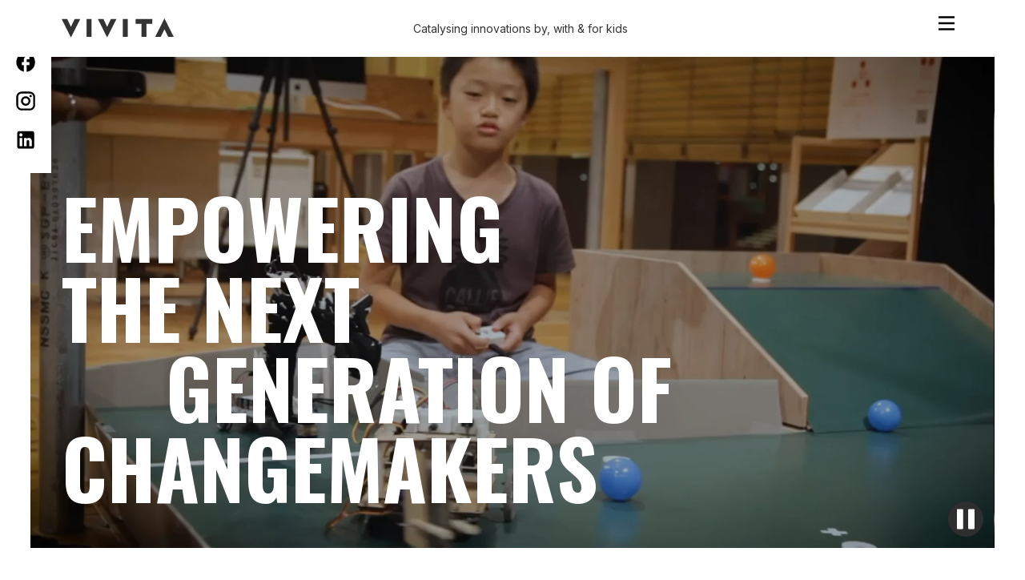

--- FILE ---
content_type: text/html
request_url: https://www.vivita.global/
body_size: 10545
content:
<!DOCTYPE html><!-- Last Published: Tue Aug 05 2025 13:51:24 GMT+0000 (Coordinated Universal Time) --><html data-wf-domain="www.vivita.global" data-wf-page="63d8d3b9bd85e238362e6725" data-wf-site="63971d364107ee310897ae69"><head><meta charset="utf-8"/><title>Vivita – A Global Creativity Accelerator for Curious Kids and Youths.</title><meta content="Vivita is an international creativity accelerator network for kids and youths where there is no teachers and no formal curriculum. Vivita creates an inspiring and supportive environment for children to put their cool ideas into practice and grow into talented, smart and responsible world-changers. Maker education Tinkering Tinkerer Kidpreneur Startup accelerator for kids STEM STEAM Children’s maker education centre Kids’ maker lab Kids’ creativity lab Kids’ creativity centre Fabrication laboratory Learning by doing Making Young maker Creative laboratory Creativity STEAM projects for kids STEAM activities for kids 21st century skills Problem solving Critical thinking" name="description"/><meta content="Vivita – A Global Creativity Accelerator for Curious Kids and Youths." property="og:title"/><meta content="Vivita is an international creativity accelerator network for kids and youths where there is no teachers and no formal curriculum. Vivita creates an inspiring and supportive environment for children to put their cool ideas into practice and grow into talented, smart and responsible world-changers. Maker education Tinkering Tinkerer Kidpreneur Startup accelerator for kids STEM STEAM Children’s maker education centre Kids’ maker lab Kids’ creativity lab Kids’ creativity centre Fabrication laboratory Learning by doing Making Young maker Creative laboratory Creativity STEAM projects for kids STEAM activities for kids 21st century skills Problem solving Critical thinking" property="og:description"/><meta content="https://cdn.prod.website-files.com/63971d364107ee310897ae69/63ee011020b9c868af175c5d_vivita-global.jpg" property="og:image"/><meta content="Vivita – A Global Creativity Accelerator for Curious Kids and Youths." property="twitter:title"/><meta content="Vivita is an international creativity accelerator network for kids and youths where there is no teachers and no formal curriculum. Vivita creates an inspiring and supportive environment for children to put their cool ideas into practice and grow into talented, smart and responsible world-changers. Maker education Tinkering Tinkerer Kidpreneur Startup accelerator for kids STEM STEAM Children’s maker education centre Kids’ maker lab Kids’ creativity lab Kids’ creativity centre Fabrication laboratory Learning by doing Making Young maker Creative laboratory Creativity STEAM projects for kids STEAM activities for kids 21st century skills Problem solving Critical thinking" property="twitter:description"/><meta content="https://cdn.prod.website-files.com/63971d364107ee310897ae69/63ee011020b9c868af175c5d_vivita-global.jpg" property="twitter:image"/><meta property="og:type" content="website"/><meta content="summary_large_image" name="twitter:card"/><meta content="width=device-width, initial-scale=1" name="viewport"/><link href="https://cdn.prod.website-files.com/63971d364107ee310897ae69/css/vivita-global.shared.353a77d2b.css" rel="stylesheet" type="text/css"/><link href="https://fonts.googleapis.com" rel="preconnect"/><link href="https://fonts.gstatic.com" rel="preconnect" crossorigin="anonymous"/><script src="https://ajax.googleapis.com/ajax/libs/webfont/1.6.26/webfont.js" type="text/javascript"></script><script type="text/javascript">WebFont.load({  google: {    families: ["Oswald:200,300,400,500,600,700","Inter:100,200,300,regular,500,600,700,800,900:cyrillic,cyrillic-ext,latin,latin-ext"]  }});</script><script type="text/javascript">!function(o,c){var n=c.documentElement,t=" w-mod-";n.className+=t+"js",("ontouchstart"in o||o.DocumentTouch&&c instanceof DocumentTouch)&&(n.className+=t+"touch")}(window,document);</script><link href="https://cdn.prod.website-files.com/63971d364107ee310897ae69/63b56f9160387e539dee351b_vivita%20icon.png" rel="shortcut icon" type="image/x-icon"/><link href="https://cdn.prod.website-files.com/63971d364107ee310897ae69/63b56f93f6d39050583342ed_vivita%20favicon.png" rel="apple-touch-icon"/><script src="https://www.google.com/recaptcha/api.js" type="text/javascript"></script></head><body class="body"><div data-animation="default" data-collapse="all" data-duration="600" data-easing="ease-out" data-easing2="ease-out" data-no-scroll="1" role="banner" class="navbar w-nav"><div class="navbar-container w-container"><a href="/" id="w-node-_1a0d7dd1-8231-d48f-3bd7-80efc57792a8-c57792a6" aria-current="page" class="brand w-nav-brand w--current"><img alt="Vivita logo" loading="lazy" src="https://cdn.prod.website-files.com/63971d364107ee310897ae69/639c55a16f16e246abdf2ed4_vivita-logo.svg"/></a><div id="w-node-_1a0d7dd1-8231-d48f-3bd7-80efc57792aa-c57792a6" class="navbar-tagline">Catalysing innovations by, with &amp; for kids</div><nav role="navigation" id="w-node-_1a0d7dd1-8231-d48f-3bd7-80efc57792ad-c57792a6" class="nav-menu w-nav-menu"><div class="w-layout-grid menu-grid"><div id="w-node-_1a0d7dd1-8231-d48f-3bd7-80efc57792af-c57792a6" class="menu-primary-wrapper"><h3>Innovations</h3><a href="/by-kids" class="menu-nav-link-primary w-nav-link">By kids</a><a href="/with-kids" class="menu-nav-link-primary w-nav-link">With kids</a><a href="/for-kids" class="menu-nav-link-primary w-nav-link">For kids</a></div><div id="w-node-_1a0d7dd1-8231-d48f-3bd7-80efc57792b8-c57792a6" class="secondary-menu"><div class="hello"><div>Want to know more? We are happy to talk to you!</div><a href="/contact" class="button black w-button">Contact us -&gt;</a></div><a href="/about" class="menu-nav-link-secondary w-nav-link">Who we are</a><a href="/stories" class="menu-nav-link-secondary w-nav-link">What we do</a></div></div></nav><div id="w-node-_1a0d7dd1-8231-d48f-3bd7-80efc57792c4-c57792a6" data-w-id="1a0d7dd1-8231-d48f-3bd7-80efc57792c4" class="menu-button w-nav-button"><div data-is-ix2-target="1" class="menu-icon" data-w-id="1a0d7dd1-8231-d48f-3bd7-80efc57792c5" data-animation-type="lottie" data-src="https://cdn.prod.website-files.com/63971d364107ee310897ae69/63b4105b2ac12cda23d0af47_hamburger-menu-animation.json" data-loop="0" data-direction="1" data-autoplay="0" data-renderer="svg" data-default-duration="1.5" data-duration="0" data-ix2-initial-state="0"></div></div></div></div><div class="social-bar"><a href="https://www.facebook.com/VivitaGlobal" target="_blank" class="social-link w-inline-block"><img src="https://cdn.prod.website-files.com/63971d364107ee310897ae69/639c678b8adaf05f9105b0f3_facebook.svg" loading="lazy" alt="Facebook" class="social-icon"/></a><a href="https://www.instagram.com/vivitaglobal/" target="_blank" class="social-link w-inline-block"><img src="https://cdn.prod.website-files.com/63971d364107ee310897ae69/639c67c54d03ccf33bd08df8_instagram.svg" loading="lazy" alt="Instagram" class="social-icon"/></a><a href="https://www.linkedin.com/company/vivita-global/" target="_blank" class="social-link w-inline-block"><img src="https://cdn.prod.website-files.com/63971d364107ee310897ae69/639c678c5de744a96a97ff31_linkedin.svg" loading="lazy" alt="LinkedIn" class="social-icon"/></a></div><div class="hero"><h1 id="w-node-_2903c507-06f2-5687-deb9-5778703f3488-362e6725" class="hero-heading">Empowering <br/>the next<br/>      generation of changemakers</h1><div data-poster-url="https://cdn.prod.website-files.com/63971d364107ee310897ae69/639c56eebf582d73320b9bc0_video_top-poster-00001.jpg" data-video-urls="https://cdn.prod.website-files.com/63971d364107ee310897ae69/639c56eebf582d73320b9bc0_video_top-transcode.mp4,https://cdn.prod.website-files.com/63971d364107ee310897ae69/639c56eebf582d73320b9bc0_video_top-transcode.webm" data-autoplay="true" data-loop="true" data-wf-ignore="true" id="w-node-c99022e8-ee8e-f38f-1de9-f06985758035-362e6725" class="bg-hero-video w-background-video w-background-video-atom"><video id="c99022e8-ee8e-f38f-1de9-f06985758035-video" autoplay="" loop="" style="background-image:url(&quot;https://cdn.prod.website-files.com/63971d364107ee310897ae69/639c56eebf582d73320b9bc0_video_top-poster-00001.jpg&quot;)" muted="" playsinline="" data-wf-ignore="true" data-object-fit="cover"><source src="https://cdn.prod.website-files.com/63971d364107ee310897ae69/639c56eebf582d73320b9bc0_video_top-transcode.mp4" data-wf-ignore="true"/><source src="https://cdn.prod.website-files.com/63971d364107ee310897ae69/639c56eebf582d73320b9bc0_video_top-transcode.webm" data-wf-ignore="true"/></video><noscript><style>
  [data-wf-bgvideo-fallback-img] {
    display: none;
  }
  @media (prefers-reduced-motion: reduce) {
    [data-wf-bgvideo-fallback-img] {
      position: absolute;
      z-index: -100;
      display: inline-block;
      height: 100%;
      width: 100%;
      object-fit: cover;
    }
  }</style><img data-wf-bgvideo-fallback-img="true" src="https://cdn.prod.website-files.com/63971d364107ee310897ae69/639c56eebf582d73320b9bc0_video_top-poster-00001.jpg" alt=""/></noscript><div aria-live="polite"><button type="button" data-w-bg-video-control="true" aria-controls="c99022e8-ee8e-f38f-1de9-f06985758035-video" class="w-backgroundvideo-backgroundvideoplaypausebutton w-background-video--control"><span><img src="https://cdn.prod.website-files.com/6022af993a6b2191db3ed10c/628299f8aa233b83918e24fd_Pause.svg" alt="Pause video"/></span><span hidden=""><img src="https://cdn.prod.website-files.com/6022af993a6b2191db3ed10c/628298b20ae0236682d4b87f_Play-24.svg" alt="Play video"/></span></button></div></div></div><div class="section"><div class="w-layout-grid grid-4"><div id="w-node-a8b31dd7-4cac-d967-1a54-e017b2fb7f5e-362e6725"><h1 class="heading">Hi there, <br/>welcome to vivita</h1><div class="big-paragraph">Located in seven countries around the world, and with more on the way, <strong>we help kids develop the confidence to imagine the future and the skills to create it.</strong><br/></div><div class="small-paragraph">How?<br/>‍<br/>Mindset, Skillset, and Toolset. All of which are key propellants that future founders, innovators, and other impact makers need to enact positive change. Vivita develops experiences, services, and products to get them started.<br/>Want to get started with your own Vivita studio? Reach out to us or to one of the studios to learn more!<br/>‍<br/>Vivita approach rests on three pillars:      </div></div><div id="w-node-cf847568-8897-d290-f422-1c943addb9dc-362e6725" data-is-ix2-target="1" class="arrow-illustration" data-w-id="cf847568-8897-d290-f422-1c943addb9dc" data-animation-type="lottie" data-src="https://cdn.prod.website-files.com/63971d364107ee310897ae69/63edef9462bed74aa9906716_arrow-right.json" data-loop="0" data-direction="1" data-autoplay="0" data-renderer="svg" data-default-duration="1.2666666666666666" data-duration="0" data-ix2-initial-state="0"></div><div id="w-node-_5a473fcb-a8f4-b71e-5759-6b67ff7b1cb9-362e6725" data-w-id="5a473fcb-a8f4-b71e-5759-6b67ff7b1cb9" class="w-layout-grid grid-3"><div id="w-node-bb73ff00-2d83-7b30-05c8-ea717a261bb9-362e6725" data-w-id="bb73ff00-2d83-7b30-05c8-ea717a261bb9" class="block"><a href="/by-kids" class="link-block w-inline-block"><img src="https://cdn.prod.website-files.com/63971d364107ee310897ae69/63b29590dd904433def659e7_Copy%20of%20BG8I4200.jpg" loading="lazy" sizes="(max-width: 667px) 100vw, 667px" srcset="https://cdn.prod.website-files.com/63971d364107ee310897ae69/63b29590dd904433def659e7_Copy%20of%20BG8I4200-p-500.jpg 500w, https://cdn.prod.website-files.com/63971d364107ee310897ae69/63b29590dd904433def659e7_Copy%20of%20BG8I4200.jpg 667w" alt="A young girl building a wooden chair" class="image"/><h2 class="heading-2">Innovations</h2><h2 class="innvoation-title">By kids</h2><div class="small-paragraph">Vivita studios offer free learning opportunities for kids to develop skills through experimentation and participation in real-life projects. At Vivita studios learn about design thinking, prototyping and entrepreneurship supportive environments.                           <br/></div></a><a href="/by-kids" class="link-block w-inline-block"><div data-w-id="ae8ff303-e476-b046-7bd1-d2951db7a560" class="learn-more"><div><div>Learn more</div></div><div><div style="width:3ch" class="arrow">–&gt;</div></div></div></a></div><div id="w-node-_4962652c-7d35-6158-f17d-da49796188d4-362e6725" data-w-id="4962652c-7d35-6158-f17d-da49796188d4" class="block"><a href="/with-kids" class="link-block w-inline-block"><img src="https://cdn.prod.website-files.com/63971d364107ee310897ae69/63b2963359086b77a4847f03_DSC01144.JPG" loading="lazy" sizes="(max-width: 1000px) 100vw, 1000px" srcset="https://cdn.prod.website-files.com/63971d364107ee310897ae69/63b2963359086b77a4847f03_DSC01144-p-500.jpg 500w, https://cdn.prod.website-files.com/63971d364107ee310897ae69/63b2963359086b77a4847f03_DSC01144-p-800.jpg 800w, https://cdn.prod.website-files.com/63971d364107ee310897ae69/63b2963359086b77a4847f03_DSC01144.JPG 1000w" alt="Kids brainstorming with adults" class="image"/><h2 class="heading-2">Innovations</h2><h2 class="innvoation-title">With kids</h2><div class="small-paragraph">As a kid-centric innovation consultancy, Vivita can help public and private organisations fix real-life problems, and create mindful and inclusive causes, products, and services. Our mission is to normalise the inclusion of kids into innovation, design, and decision-making on all levels.<br/></div></a><a href="/with-kids" class="link-block w-inline-block"><div data-w-id="c2942738-394c-fc89-ec90-59cb6b21dbb4" class="learn-more"><div><div>Learn more</div></div><div><div style="width:3ch" class="arrow">–&gt;</div></div></div></a></div><div id="w-node-_82db5198-caf4-948d-99d3-f1b392ea2f02-362e6725" data-w-id="82db5198-caf4-948d-99d3-f1b392ea2f02" class="block"><a href="/for-kids" class="link-block w-inline-block"><img src="https://cdn.prod.website-files.com/63971d364107ee310897ae69/63b29572e03dc593d529f92e_building-with-panels.jpeg" loading="lazy" sizes="(max-width: 960px) 100vw, 960px" srcset="https://cdn.prod.website-files.com/63971d364107ee310897ae69/63b29572e03dc593d529f92e_building-with-panels-p-500.jpeg 500w, https://cdn.prod.website-files.com/63971d364107ee310897ae69/63b29572e03dc593d529f92e_building-with-panels.jpeg 960w" alt="Kids prototyping a car with ViviPanels" class="image"/><h2 class="heading-2">Innovations</h2><h2 class="innvoation-title">for kids</h2><div class="small-paragraph">Vivita supports the development of educational tools that blend the digital and physical worlds together to help kids learn about technology and become creators. The  engineers, designers, and product experts in Vivita studios have developed a range of tech and learning methodologies to make innovating easier for kids.<br/></div></a><a href="/for-kids" class="link-block w-inline-block"><div data-w-id="bacbab51-5540-49d5-b0a6-ee92c30b9644" class="learn-more"><div><div>Learn more</div></div><div><div style="width:3ch" class="arrow">–&gt;</div></div></div></a></div><div id="w-node-_992e55f5-f5e4-7aea-bde4-0b7499a48dce-362e6725" data-w-id="992e55f5-f5e4-7aea-bde4-0b7499a48dce" data-is-ix2-target="1" class="round" data-animation-type="lottie" data-src="https://cdn.prod.website-files.com/63971d364107ee310897ae69/63b699dbe43b6b1dc886d6b8_Main%20comp.json" data-loop="0" data-direction="1" data-autoplay="0" data-renderer="svg" data-default-duration="1.48" data-duration="0" data-ix2-initial-state="0"></div><div id="w-node-_7bc4c675-7e2d-6e20-1859-23ba00318437-362e6725" data-w-id="7bc4c675-7e2d-6e20-1859-23ba00318437" data-is-ix2-target="1" class="round" data-animation-type="lottie" data-src="https://cdn.prod.website-files.com/63971d364107ee310897ae69/63b6a34a8457f715aa1491f7_QZNV7QcyAv.json" data-loop="0" data-direction="1" data-autoplay="0" data-renderer="svg" data-default-duration="1.48" data-duration="0" data-ix2-initial-state="0"></div><div id="w-node-dd8e8c1d-2b76-4068-958e-2a997a112fa9-362e6725" data-w-id="dd8e8c1d-2b76-4068-958e-2a997a112fa9" data-is-ix2-target="1" class="round" data-animation-type="lottie" data-src="https://cdn.prod.website-files.com/63971d364107ee310897ae69/63b6a1f2eb475a9f4305c572_z3tXgIti0j.json" data-loop="0" data-direction="1" data-autoplay="0" data-renderer="svg" data-default-duration="1.48" data-duration="0" data-ix2-initial-state="0"></div></div></div></div><div data-w-id="7813e7ef-b089-6b64-19de-e80056cc6612" class="image-gallery"><div class="w-layout-grid image-grid i"><img src="https://cdn.prod.website-files.com/63971d364107ee310897ae69/63b29708b3e375457b536217_puzzle.jpg" loading="lazy" sizes="(max-width: 1000px) 100vw, 1000px" srcset="https://cdn.prod.website-files.com/63971d364107ee310897ae69/63b29708b3e375457b536217_puzzle-p-500.jpg 500w, https://cdn.prod.website-files.com/63971d364107ee310897ae69/63b29708b3e375457b536217_puzzle-p-800.jpg 800w, https://cdn.prod.website-files.com/63971d364107ee310897ae69/63b29708b3e375457b536217_puzzle.jpg 1000w" alt="Kid and mentor making a marble labyrinth game" class="image"/><img src="https://cdn.prod.website-files.com/63971d364107ee310897ae69/63b2d6585808d37bc16040cf_photo03.jpg" loading="lazy" sizes="(max-width: 1920px) 100vw, 1920px" srcset="https://cdn.prod.website-files.com/63971d364107ee310897ae69/63b2d6585808d37bc16040cf_photo03-p-500.jpg 500w, https://cdn.prod.website-files.com/63971d364107ee310897ae69/63b2d6585808d37bc16040cf_photo03-p-800.jpg 800w, https://cdn.prod.website-files.com/63971d364107ee310897ae69/63b2d6585808d37bc16040cf_photo03-p-1080.jpg 1080w, https://cdn.prod.website-files.com/63971d364107ee310897ae69/63b2d6585808d37bc16040cf_photo03-p-1600.jpg 1600w, https://cdn.prod.website-files.com/63971d364107ee310897ae69/63b2d6585808d37bc16040cf_photo03.jpg 1920w" alt="Kid having fun, sliding through self-made roller-coaster" class="image"/><img src="https://cdn.prod.website-files.com/63971d364107ee310897ae69/63b2a1d510dd57d6f94de92e_Kayan_VVSOrchard.JPG" loading="lazy" id="w-node-_53ba46d9-632e-2ac5-ad06-de59572da65c-362e6725" sizes="(max-width: 1000px) 100vw, 1000px" alt="Kid using a glue gun and building prototyoe" srcset="https://cdn.prod.website-files.com/63971d364107ee310897ae69/63b2a1d510dd57d6f94de92e_Kayan_VVSOrchard-p-500.jpg 500w, https://cdn.prod.website-files.com/63971d364107ee310897ae69/63b2a1d510dd57d6f94de92e_Kayan_VVSOrchard-p-800.jpg 800w, https://cdn.prod.website-files.com/63971d364107ee310897ae69/63b2a1d510dd57d6f94de92e_Kayan_VVSOrchard.JPG 1000w" class="image"/></div><div class="w-layout-grid image-grid ii"><img src="https://cdn.prod.website-files.com/63971d364107ee310897ae69/63b2a1e26095cb49802e24e6_Photo%2011.06.2020%2C%2013%2045%2010.jpg" loading="lazy" sizes="(max-width: 1000px) 100vw, 1000px" srcset="https://cdn.prod.website-files.com/63971d364107ee310897ae69/63b2a1e26095cb49802e24e6_Photo%2011.06.2020%2C%2013%2045%2010-p-500.jpg 500w, https://cdn.prod.website-files.com/63971d364107ee310897ae69/63b2a1e26095cb49802e24e6_Photo%2011.06.2020%2C%2013%2045%2010-p-800.jpg 800w, https://cdn.prod.website-files.com/63971d364107ee310897ae69/63b2a1e26095cb49802e24e6_Photo%2011.06.2020%2C%2013%2045%2010.jpg 1000w" alt="Two girls drilling and building a big wooden letter" class="image"/><img src="https://cdn.prod.website-files.com/63971d364107ee310897ae69/63b2a0ed85d8d881454a3730_lemezyte.photo-9.JPG" loading="lazy" sizes="(max-width: 1000px) 100vw, 1000px" srcset="https://cdn.prod.website-files.com/63971d364107ee310897ae69/63b2a0ed85d8d881454a3730_lemezyte.photo-9-p-500.jpg 500w, https://cdn.prod.website-files.com/63971d364107ee310897ae69/63b2a0ed85d8d881454a3730_lemezyte.photo-9-p-800.jpg 800w, https://cdn.prod.website-files.com/63971d364107ee310897ae69/63b2a0ed85d8d881454a3730_lemezyte.photo-9.JPG 1000w" alt="Kid 3d designing and printing" class="image"/><img src="https://cdn.prod.website-files.com/63971d364107ee310897ae69/63b2952a6c21e6092e18c731_before%20rebuild%20kashiwanoha201806-1.JPG" loading="lazy" id="w-node-_2920bd60-f5ec-1f6a-915e-a223eca7945d-362e6725" sizes="(max-width: 1920px) 100vw, 1920px" alt="Kids brainstorming with a mentor" srcset="https://cdn.prod.website-files.com/63971d364107ee310897ae69/63b2952a6c21e6092e18c731_before%20rebuild%20kashiwanoha201806-1-p-500.jpg 500w, https://cdn.prod.website-files.com/63971d364107ee310897ae69/63b2952a6c21e6092e18c731_before%20rebuild%20kashiwanoha201806-1-p-800.jpg 800w, https://cdn.prod.website-files.com/63971d364107ee310897ae69/63b2952a6c21e6092e18c731_before%20rebuild%20kashiwanoha201806-1-p-1080.jpg 1080w, https://cdn.prod.website-files.com/63971d364107ee310897ae69/63b2952a6c21e6092e18c731_before%20rebuild%20kashiwanoha201806-1-p-1600.jpg 1600w, https://cdn.prod.website-files.com/63971d364107ee310897ae69/63b2952a6c21e6092e18c731_before%20rebuild%20kashiwanoha201806-1.JPG 1920w" class="image"/></div></div><div class="section"><div class="w-layout-grid feature-section"><a href="/vivistop" class="w-inline-block"><img src="https://cdn.prod.website-files.com/63971d364107ee310897ae69/63ce7bc6e546a591cc8f4a08_vivistop.jpeg" loading="lazy" sizes="(max-width: 2048px) 100vw, 2048px" srcset="https://cdn.prod.website-files.com/63971d364107ee310897ae69/63ce7bc6e546a591cc8f4a08_vivistop-p-500.jpeg 500w, https://cdn.prod.website-files.com/63971d364107ee310897ae69/63ce7bc6e546a591cc8f4a08_vivistop-p-800.jpeg 800w, https://cdn.prod.website-files.com/63971d364107ee310897ae69/63ce7bc6e546a591cc8f4a08_vivistop-p-1080.jpeg 1080w, https://cdn.prod.website-files.com/63971d364107ee310897ae69/63ce7bc6e546a591cc8f4a08_vivistop-p-1600.jpeg 1600w, https://cdn.prod.website-files.com/63971d364107ee310897ae69/63ce7bc6e546a591cc8f4a08_vivistop-p-2000.jpeg 2000w, https://cdn.prod.website-files.com/63971d364107ee310897ae69/63ce7bc6e546a591cc8f4a08_vivistop.jpeg 2048w" alt="Picture of a fablab called Vivistop" class="feature-photo"/></a><div id="w-node-_397957ae-c9d2-24f3-4ad7-55b489b63346-362e6725"><h2 class="innvoation-title">Vivita studios</h2><div class="highlight-sentence">There are no teachers.<br/>No curriculum, either.</div><div class="short-descript">Vivita prototyping and innovation studios are creative learning spaces for kids where they can freely explore, experiment, and create. The studios are equipped with various tools, devices, machines, and materials for tinkering and creating.           <br/>We believe that every child deserves the opportunity to discover and unveil their creativity and to develop their skills in supportive and inclusive environments, and because of this, the access to Vivita studios is free of charge to all children.</div><div class="learn-more-wrapper"><a data-w-id="20e19e0d-52dc-06af-9b52-cebcbc0ee6d5" href="/vivistop" class="learn-more w-inline-block"><div><div>Learn more &amp; discover the studios</div></div><div><div style="width:3ch" class="arrow">–&gt;</div></div></a></div></div></div><div class="w-layout-grid feature-section ii"><div id="w-node-_7f7893cd-1801-1e65-03c7-b027358b42e7-362e6725"><h2 class="innvoation-title">Open your studio</h2><div class="highlight-sentence">Free blueprint to get started with your studio</div><div class="short-descript">You can easily set up your own studio and become part of a thriving global network of Vivita studios. In 2024, Vivita made its operational model available under a Creative Commons License, empowering anyone to use and enhance it.</div><div class="learn-more-wrapper"><a data-w-id="7f7893cd-1801-1e65-03c7-b027358b42f6" href="#" target="_blank" class="learn-more w-inline-block"><div><div>More info soon</div></div><div><div style="width:3ch" class="arrow">–&gt;</div></div></a></div></div><a id="w-node-_7f7893cd-1801-1e65-03c7-b027358b42e5-362e6725" href="https://cell.viviware.com" target="_blank" class="w-inline-block"><img src="https://cdn.prod.website-files.com/63971d364107ee310897ae69/66b9b2b619f2a1f2020ca9e5_IMG_6420.jpg" loading="lazy" sizes="(max-width: 1000px) 100vw, 1000px" srcset="https://cdn.prod.website-files.com/63971d364107ee310897ae69/66b9b2b619f2a1f2020ca9e5_IMG_6420-p-500.jpg 500w, https://cdn.prod.website-files.com/63971d364107ee310897ae69/66b9b2b619f2a1f2020ca9e5_IMG_6420-p-800.jpg 800w, https://cdn.prod.website-files.com/63971d364107ee310897ae69/66b9b2b619f2a1f2020ca9e5_IMG_6420.jpg 1000w" alt="" class="feature-photo"/></a></div></div><section class="hero-case-studies"><div class="flex"><h2 class="innvoation-title">latest success stories</h2><a href="/stories" class="link-block w-inline-block"><div data-w-id="443373b5-015b-d8ed-5c02-08bce5208e83" class="learn-more"><div><div>See all the stories</div></div><div><div style="width:3ch" class="arrow">–&gt;</div></div></div></a></div><div class="w-dyn-list"><div role="list" class="vivistops-grid w-dyn-items"><div role="listitem" class="collection-item-2 w-dyn-item"><div id="w-node-_443373b5-015b-d8ed-5c02-08bce5208e8d-362e6725" class="block"><img loading="lazy" alt="The &quot;Piciukai&quot; Project: Colorful Pizzas and Communication Discoveries" src="https://cdn.prod.website-files.com/63a47845f8cc913e4d1f2845/6615166827dcbdb421576d53_IMG_7614.JPG" sizes="100vw" srcset="https://cdn.prod.website-files.com/63a47845f8cc913e4d1f2845/6615166827dcbdb421576d53_IMG_7614-p-500.jpg 500w, https://cdn.prod.website-files.com/63a47845f8cc913e4d1f2845/6615166827dcbdb421576d53_IMG_7614-p-800.jpg 800w, https://cdn.prod.website-files.com/63a47845f8cc913e4d1f2845/6615166827dcbdb421576d53_IMG_7614-p-1080.jpg 1080w, https://cdn.prod.website-files.com/63a47845f8cc913e4d1f2845/6615166827dcbdb421576d53_IMG_7614-p-1600.jpg 1600w, https://cdn.prod.website-files.com/63a47845f8cc913e4d1f2845/6615166827dcbdb421576d53_IMG_7614-p-2000.jpg 2000w, https://cdn.prod.website-files.com/63a47845f8cc913e4d1f2845/6615166827dcbdb421576d53_IMG_7614-p-2600.jpg 2600w, https://cdn.prod.website-files.com/63a47845f8cc913e4d1f2845/6615166827dcbdb421576d53_IMG_7614.JPG 3024w" class="case-study-image"/><div class="w-dyn-list"><div role="list" class="tags-collection-list smaller w-dyn-items"><div role="listitem" class="w-dyn-item"><a href="/tags/food" class="tag smaller w-inline-block"><div>Food</div></a></div><div role="listitem" class="w-dyn-item"><a href="/tags/lithuania" class="tag smaller w-inline-block"><div>Lithuania</div></a></div></div></div><div class="case-study-teaser-title">The &quot;Piciukai&quot; Project: Colorful Pizzas and Communication Discoveries</div></div><a href="/stories/the-piciukai-project-colorful-pizzas-and-communication-discoveries" class="link-block w-inline-block"><div data-w-id="23e15b12-6903-e67b-37b1-0bc6dce7ce4c" class="learn-more _0"><div><div>Read more</div></div><div><div style="width:3ch" class="arrow">–&gt;</div></div></div></a></div><div role="listitem" class="collection-item-2 w-dyn-item"><div id="w-node-_443373b5-015b-d8ed-5c02-08bce5208e8d-362e6725" class="block"><img loading="lazy" alt="From Plate to Future: Kids Transforming Food Culture Through The Future Food Festival " src="https://cdn.prod.website-files.com/63a47845f8cc913e4d1f2845/66150f4f56a40f99ad9ed77b_IMG_4707.JPG.jpg" sizes="100vw" srcset="https://cdn.prod.website-files.com/63a47845f8cc913e4d1f2845/66150f4f56a40f99ad9ed77b_IMG_4707.JPG-p-500.jpg 500w, https://cdn.prod.website-files.com/63a47845f8cc913e4d1f2845/66150f4f56a40f99ad9ed77b_IMG_4707.JPG-p-800.jpg 800w, https://cdn.prod.website-files.com/63a47845f8cc913e4d1f2845/66150f4f56a40f99ad9ed77b_IMG_4707.JPG-p-1080.jpg 1080w, https://cdn.prod.website-files.com/63a47845f8cc913e4d1f2845/66150f4f56a40f99ad9ed77b_IMG_4707.JPG-p-1600.jpg 1600w, https://cdn.prod.website-files.com/63a47845f8cc913e4d1f2845/66150f4f56a40f99ad9ed77b_IMG_4707.JPG-p-2000.jpg 2000w, https://cdn.prod.website-files.com/63a47845f8cc913e4d1f2845/66150f4f56a40f99ad9ed77b_IMG_4707.JPG-p-2600.jpg 2600w, https://cdn.prod.website-files.com/63a47845f8cc913e4d1f2845/66150f4f56a40f99ad9ed77b_IMG_4707.JPG.jpg 3024w" class="case-study-image"/><div class="w-dyn-list"><div role="list" class="tags-collection-list smaller w-dyn-items"><div role="listitem" class="w-dyn-item"><a href="/tags/food" class="tag smaller w-inline-block"><div>Food</div></a></div><div role="listitem" class="w-dyn-item"><a href="/tags/entrepreneurship" class="tag smaller w-inline-block"><div>Entrepreneurship</div></a></div></div></div><div class="case-study-teaser-title">From Plate to Future: Kids Transforming Food Culture Through The Future Food Festival </div></div><a href="/stories/from-plate-to-future-kids-transforming-food-culture-through-the-future-food-festival" class="link-block w-inline-block"><div data-w-id="23e15b12-6903-e67b-37b1-0bc6dce7ce4c" class="learn-more _0"><div><div>Read more</div></div><div><div style="width:3ch" class="arrow">–&gt;</div></div></div></a></div><div role="listitem" class="collection-item-2 w-dyn-item"><div id="w-node-_443373b5-015b-d8ed-5c02-08bce5208e8d-362e6725" class="block"><img loading="lazy" alt="Vivinaut (...) agency – Building Young Leaders through Hands-On Business and Social Projects" src="https://cdn.prod.website-files.com/63a47845f8cc913e4d1f2845/6614fb9c3a0acd775cc81278_Keistoteka_IMG_0932.JPG" sizes="100vw" srcset="https://cdn.prod.website-files.com/63a47845f8cc913e4d1f2845/6614fb9c3a0acd775cc81278_Keistoteka_IMG_0932-p-500.jpg 500w, https://cdn.prod.website-files.com/63a47845f8cc913e4d1f2845/6614fb9c3a0acd775cc81278_Keistoteka_IMG_0932-p-800.jpg 800w, https://cdn.prod.website-files.com/63a47845f8cc913e4d1f2845/6614fb9c3a0acd775cc81278_Keistoteka_IMG_0932-p-1080.jpg 1080w, https://cdn.prod.website-files.com/63a47845f8cc913e4d1f2845/6614fb9c3a0acd775cc81278_Keistoteka_IMG_0932-p-1600.jpg 1600w, https://cdn.prod.website-files.com/63a47845f8cc913e4d1f2845/6614fb9c3a0acd775cc81278_Keistoteka_IMG_0932.JPG 2000w" class="case-study-image"/><div class="w-dyn-list"><div role="list" class="tags-collection-list smaller w-dyn-items"><div role="listitem" class="w-dyn-item"><a href="/tags/entrepreneurship" class="tag smaller w-inline-block"><div>Entrepreneurship</div></a></div><div role="listitem" class="w-dyn-item"><a href="/tags/lithuania" class="tag smaller w-inline-block"><div>Lithuania</div></a></div></div></div><div class="case-study-teaser-title">Vivinaut (...) agency – Building Young Leaders through Hands-On Business and Social Projects</div></div><a href="/stories/vivinaut-agency---building-young-leaders-through-hands-on-business-and-social-projects" class="link-block w-inline-block"><div data-w-id="23e15b12-6903-e67b-37b1-0bc6dce7ce4c" class="learn-more _0"><div><div>Read more</div></div><div><div style="width:3ch" class="arrow">–&gt;</div></div></div></a></div><div role="listitem" class="collection-item-2 w-dyn-item"><div id="w-node-_443373b5-015b-d8ed-5c02-08bce5208e8d-362e6725" class="block"><img loading="lazy" alt="Unlocking co-creation potential between children and design students" src="https://cdn.prod.website-files.com/63a47845f8cc913e4d1f2845/65f86813b91c216219743421_first.webp" sizes="100vw" srcset="https://cdn.prod.website-files.com/63a47845f8cc913e4d1f2845/65f86813b91c216219743421_first-p-500.webp 500w, https://cdn.prod.website-files.com/63a47845f8cc913e4d1f2845/65f86813b91c216219743421_first-p-800.webp 800w, https://cdn.prod.website-files.com/63a47845f8cc913e4d1f2845/65f86813b91c216219743421_first.webp 1080w" class="case-study-image"/><div class="w-dyn-list"><div role="list" class="tags-collection-list smaller w-dyn-items"><div role="listitem" class="w-dyn-item"><a href="/tags/design-process" class="tag smaller w-inline-block"><div>Design Process</div></a></div><div role="listitem" class="w-dyn-item"><a href="/tags/playground" class="tag smaller w-inline-block"><div>Playground</div></a></div><div role="listitem" class="w-dyn-item"><a href="/tags/prototyping" class="tag smaller w-inline-block"><div>Prototyping</div></a></div></div></div><div class="case-study-teaser-title">Unlocking co-creation potential between children and design students</div></div><a href="/stories/co-creation" class="link-block w-inline-block"><div data-w-id="23e15b12-6903-e67b-37b1-0bc6dce7ce4c" class="learn-more _0"><div><div>Read more</div></div><div><div style="width:3ch" class="arrow">–&gt;</div></div></div></a></div></div></div></section><section class="info-sector no-space"><div class="container-2"><div class="hero-wrapper-two"><h1>&quot;Play is the highest form of research.&quot;</h1></div><div>- Albert Einstein</div></div></section><div class="section hide"><h1 class="heading">Vivita + you</h1><div class="big-paragraph no-limit">Want to be part of the community? There&#x27;s a number of ways we can collaborate</div><div class="w-layout-grid grid-you"><div id="w-node-_22cba174-ffa9-ed1f-2bd5-a75f876ca114-362e6725" class="block-with"><div><div>Vivita for</div><h2 class="innvoation-title h3">Organisations</h2><div class="small-paragraph">As a kid-centric innovation consultancy, we help organisations fix real problems and create mindful and inclusive causes, products, and services. Kids have organisational and collaborational skills unencumbered by what is &quot;fit and proper&quot;. They aren&#x27;t shackled by norms, structures, and heirarchies, and other artificial constructs which are things grown-ups struggle to unlearn. Vivita kids have worked with established corporations, small startups, local municipalities, libraries, museums, and citizen initiatives to improve their service offerings.<br/> </div><a href="/with-kids" class="link-block w-inline-block"><div data-w-id="22cba174-ffa9-ed1f-2bd5-a75f876ca126" class="learn-more"><div><div>Learn More</div></div><div><div style="width:3ch" class="arrow">–&gt;</div></div></div></a></div></div><div id="w-node-_970de759-b7b8-7cef-f8a0-7f9e0cab0aee-362e6725" class="block-with"><div class="flexed"><div><div>Vivita for</div><h2 class="innvoation-title h3">ParentS</h2><div class="small-paragraph">Parents need to understand the importance of providing children with opportunities to learn and grow.<br/><br/>Vivita creativity studios, aka Vivistops, offer a safe and engaging environment for kids to explore new interests and acqurie skills through hands-on projects and technology-based learning. With our focus on self-directed experimentation and real-life projects, your child can learn without the fear of failure.<br/></div></div><a href="/by-kids" class="link-block w-inline-block"><div data-w-id="3dac9f1f-991b-1585-8a09-cc83b3e4178f" class="learn-more"><div><div>Learn more</div></div><div><div style="width:3ch" class="arrow">–&gt;</div></div></div></a></div></div><div id="w-node-_970de759-b7b8-7cef-f8a0-7f9e0cab0b06-362e6725" class="block-with"><div><div>Vivita for</div><h2 class="innvoation-title h3">educatorS</h2><div class="small-paragraph">Looking to enhance the educational experience for students and other patrons?<br/>‍<br/>In our studios, we develop educational methods and new ways to make learning, designing, and innovating with kids exciting and effortless. From schools to youth centers, libraries, and other educational platforms, our ways of working and our tools can be integrated into organisations and curriculums.<br/></div></div><div><a href="/with-kids" class="link-block w-inline-block"><div data-w-id="a6521807-1498-0ec9-8e75-191ad6d6e29f" class="learn-more"><div><div>Learn More</div></div><div><div class="arrow">–&gt;</div></div></div></a></div></div><div id="w-node-_970de759-b7b8-7cef-f8a0-7f9e0cab0b1e-362e6725" class="block-with"><div><div>Vivita for</div><h2 class="innvoation-title h3">EnthusiastS</h2><div class="small-paragraph">Inspired by Vivita&#x27;s mission to empower children through hands-on learning and creativity?<br/>‍<br/>There are many ways to get involved and make a difference. Through volunteering, applying for a job, or even opening your own Vivistio, you can play a role in helping children unleash their full potential.<br/></div></div><div><a href="/opportunities" class="link-block w-inline-block"><div data-w-id="fac0a0de-1d28-2157-200c-aa019332ff01" class="learn-more"><div><div>Learn More</div></div><div><div style="width:3ch" class="arrow">–&gt;</div></div></div></a></div></div></div></div><div class="footer"><div class="footer-left-wrapper"><div><div class="say-hello">Say hello:</div><div class="say-hello"><a href="mailto:hello@vivita.ee?subject=Question%20from%20website" class="mail-hello">hello@vivita.global</a></div></div><a href="/" aria-current="page" class="w-inline-block w--current"><img src="https://cdn.prod.website-files.com/63971d364107ee310897ae69/63ca4534780fcd490905ed31_vivita-logo-white.png" loading="lazy" width="130" sizes="130px" alt="Vivita Logo White" srcset="https://cdn.prod.website-files.com/63971d364107ee310897ae69/63ca4534780fcd490905ed31_vivita-logo-white-p-500.png 500w, https://cdn.prod.website-files.com/63971d364107ee310897ae69/63ca4534780fcd490905ed31_vivita-logo-white-p-800.png 800w, https://cdn.prod.website-files.com/63971d364107ee310897ae69/63ca4534780fcd490905ed31_vivita-logo-white-p-1080.png 1080w, https://cdn.prod.website-files.com/63971d364107ee310897ae69/63ca4534780fcd490905ed31_vivita-logo-white-p-1600.png 1600w, https://cdn.prod.website-files.com/63971d364107ee310897ae69/63ca4534780fcd490905ed31_vivita-logo-white-p-2000.png 2000w, https://cdn.prod.website-files.com/63971d364107ee310897ae69/63ca4534780fcd490905ed31_vivita-logo-white.png 3000w" class="vivita-footer-logo"/><div class="grey">@ 2025 Vivita Foundation for Educational Innovation<br/>Telliskivi 60A/5 10412, Tallinn, Estonia<br/></div></a></div><div class="footer-right-wrapper"><h1 class="footer-heading">Stay up-to-date with the updates from our global community!</h1><div class="w-clearfix w-form"><form id="wf-form-Newsletter-subscription" name="wf-form-Newsletter-subscription" data-name="Newsletter subscription" method="get" data-wf-flow="7c3ca183f5682ddc7c3db502" data-wf-page-id="63d8d3b9bd85e238362e6725" data-wf-element-id="dd671f0a-da77-35ba-fcec-513216bc961a"><div class="form"><input class="text-field w-input" maxlength="256" name="email-2" data-name="Email 2" placeholder="Email address" type="email" id="email-2" required=""/><input type="submit" data-wait="Please wait..." class="submit-button w-button" value="SUBSCRIBE"/></div><div data-theme="dark" data-sitekey="6LdSUGwnAAAAAAFNlNJn7DYjuji08oQK6B7rS_X6" class="w-form-formrecaptcha g-recaptcha g-recaptcha-error g-recaptcha-disabled"></div></form><div class="success-message w-form-done"><div>Thank you! Your submission has been received!</div></div><div class="error-message w-form-fail"><div>Oops! Something went wrong while submitting the form.</div></div></div><div class="footer-link-three"><div id="w-node-dd671f0a-da77-35ba-fcec-513216bc9642-16bc9605" class="hide"><h2 class="footer-heading">Jobs</h2><div class="grey">Join us! We are always looking for great talent to help drive our mission.</div><a href="/opportunities" class="button w-button">See jobs  →</a></div><div id="w-node-dd671f0a-da77-35ba-fcec-513216bc9624-16bc9605"><h2 class="footer-heading">Legal</h2><a href="#" class="footer-link hide">Partner with us</a><a href="#" class="footer-link hide">Toolbox</a><a href="/open-your-studio" class="footer-link">Open your studio</a><a href="/media" class="footer-link hide">Awards &amp; Recognitions</a><a href="/privacy-notice" class="footer-link">Privacy Notice</a></div><div id="w-node-_0509e24b-8c0e-96d0-a45c-ea7ee63dbf43-16bc9605"><h2 class="footer-heading">Vivita</h2><a href="/about" class="footer-link">About</a><a href="/by-kids" class="footer-link">Innovations By Kids</a><a href="/with-kids" class="footer-link">Innovations With Kids</a><a href="/for-kids" class="footer-link">Innovations For Kids</a><a href="/stories" class="footer-link">Success Stories</a><a href="#" class="footer-link hide">Partner with us</a><a href="#" class="footer-link hide">Toolbox</a><a href="/whats-happening" class="footer-link">Blog</a><a href="/media" class="footer-link">Media &amp; Awards</a><a href="/playful-struggles" class="footer-link">Playful Struggles</a><a href="/media" class="footer-link hide">Awards &amp; Recognitions</a><a href="/contact" class="footer-link">Contact</a></div><div id="w-node-dd671f0a-da77-35ba-fcec-513216bc9631-16bc9605"><h2 class="footer-heading">Studios</h2><div class="w-dyn-list"><div role="list" class="w-dyn-items"><div role="listitem" class="w-dyn-item"><a href="https://www.facebook.com/vivitakurybiskumoakceleratorius" target="_blank" class="footer-link">Estonia</a></div><div role="listitem" class="w-dyn-item"><a href="https://www.facebook.com/vivitakurybiskumoakceleratorius" target="_blank" class="footer-link">Japan</a></div><div role="listitem" class="w-dyn-item"><a href="https://www.facebook.com/vivitakurybiskumoakceleratorius" target="_blank" class="footer-link">Lithuania</a></div><div role="listitem" class="w-dyn-item"><a href="https://www.facebook.com/vivitakurybiskumoakceleratorius" target="_blank" class="footer-link">New Zealand</a></div><div role="listitem" class="w-dyn-item"><a href="https://www.facebook.com/vivitakurybiskumoakceleratorius" target="_blank" class="footer-link">Philippines</a></div><div role="listitem" class="w-dyn-item"><a href="https://www.facebook.com/vivitakurybiskumoakceleratorius" target="_blank" class="footer-link">Singapore</a></div><div role="listitem" class="w-dyn-item"><a href="https://www.facebook.com/vivitakurybiskumoakceleratorius" target="_blank" class="footer-link">United States</a></div></div></div></div></div></div></div><div class="footer"><div class="footer-left-wrapper"><div><div class="say-hello">Say hello:</div><div class="say-hello"><a href="mailto:hello@vivita.ee?subject=Question%20from%20website" class="mail-hello">hello@vivita.global</a></div></div><a href="/" aria-current="page" class="w-inline-block w--current"><img src="https://cdn.prod.website-files.com/63971d364107ee310897ae69/63ca4534780fcd490905ed31_vivita-logo-white.png" loading="lazy" width="130" sizes="130px" alt="Vivita Logo White" srcset="https://cdn.prod.website-files.com/63971d364107ee310897ae69/63ca4534780fcd490905ed31_vivita-logo-white-p-500.png 500w, https://cdn.prod.website-files.com/63971d364107ee310897ae69/63ca4534780fcd490905ed31_vivita-logo-white-p-800.png 800w, https://cdn.prod.website-files.com/63971d364107ee310897ae69/63ca4534780fcd490905ed31_vivita-logo-white-p-1080.png 1080w, https://cdn.prod.website-files.com/63971d364107ee310897ae69/63ca4534780fcd490905ed31_vivita-logo-white-p-1600.png 1600w, https://cdn.prod.website-files.com/63971d364107ee310897ae69/63ca4534780fcd490905ed31_vivita-logo-white-p-2000.png 2000w, https://cdn.prod.website-files.com/63971d364107ee310897ae69/63ca4534780fcd490905ed31_vivita-logo-white.png 3000w" class="vivita-footer-logo"/><div class="grey">@ 2025 Vivita Foundation for Educational Innovation<br/>Telliskivi 60A/5 10412, Tallinn, Estonia<br/></div></a></div><div class="footer-right-wrapper"><h1 class="footer-heading">Stay up-to-date with the updates from our global community!</h1><div class="w-clearfix w-form"><form id="wf-form-Newsletter-subscription" name="wf-form-Newsletter-subscription" data-name="Newsletter subscription" method="get" data-wf-flow="7c3ca183f5682ddc7c3db502" data-wf-page-id="63d8d3b9bd85e238362e6725" data-wf-element-id="dd671f0a-da77-35ba-fcec-513216bc961a"><div class="form"><input class="text-field w-input" maxlength="256" name="email-2" data-name="Email 2" placeholder="Email address" type="email" id="email-2" required=""/><input type="submit" data-wait="Please wait..." class="submit-button w-button" value="SUBSCRIBE"/></div><div data-theme="dark" data-sitekey="6LdSUGwnAAAAAAFNlNJn7DYjuji08oQK6B7rS_X6" class="w-form-formrecaptcha g-recaptcha g-recaptcha-error g-recaptcha-disabled"></div></form><div class="success-message w-form-done"><div>Thank you! Your submission has been received!</div></div><div class="error-message w-form-fail"><div>Oops! Something went wrong while submitting the form.</div></div></div><div class="footer-link-three"><div id="w-node-dd671f0a-da77-35ba-fcec-513216bc9642-16bc9605" class="hide"><h2 class="footer-heading">Jobs</h2><div class="grey">Join us! We are always looking for great talent to help drive our mission.</div><a href="/opportunities" class="button w-button">See jobs  →</a></div><div id="w-node-dd671f0a-da77-35ba-fcec-513216bc9624-16bc9605"><h2 class="footer-heading">Legal</h2><a href="#" class="footer-link hide">Partner with us</a><a href="#" class="footer-link hide">Toolbox</a><a href="/open-your-studio" class="footer-link">Open your studio</a><a href="/media" class="footer-link hide">Awards &amp; Recognitions</a><a href="/privacy-notice" class="footer-link">Privacy Notice</a></div><div id="w-node-_0509e24b-8c0e-96d0-a45c-ea7ee63dbf43-16bc9605"><h2 class="footer-heading">Vivita</h2><a href="/about" class="footer-link">About</a><a href="/by-kids" class="footer-link">Innovations By Kids</a><a href="/with-kids" class="footer-link">Innovations With Kids</a><a href="/for-kids" class="footer-link">Innovations For Kids</a><a href="/stories" class="footer-link">Success Stories</a><a href="#" class="footer-link hide">Partner with us</a><a href="#" class="footer-link hide">Toolbox</a><a href="/whats-happening" class="footer-link">Blog</a><a href="/media" class="footer-link">Media &amp; Awards</a><a href="/playful-struggles" class="footer-link">Playful Struggles</a><a href="/media" class="footer-link hide">Awards &amp; Recognitions</a><a href="/contact" class="footer-link">Contact</a></div><div id="w-node-dd671f0a-da77-35ba-fcec-513216bc9631-16bc9605"><h2 class="footer-heading">Studios</h2><div class="w-dyn-list"><div role="list" class="w-dyn-items"><div role="listitem" class="w-dyn-item"><a href="https://www.facebook.com/vivitakurybiskumoakceleratorius" target="_blank" class="footer-link">Estonia</a></div><div role="listitem" class="w-dyn-item"><a href="https://www.facebook.com/vivitakurybiskumoakceleratorius" target="_blank" class="footer-link">Japan</a></div><div role="listitem" class="w-dyn-item"><a href="https://www.facebook.com/vivitakurybiskumoakceleratorius" target="_blank" class="footer-link">Lithuania</a></div><div role="listitem" class="w-dyn-item"><a href="https://www.facebook.com/vivitakurybiskumoakceleratorius" target="_blank" class="footer-link">New Zealand</a></div><div role="listitem" class="w-dyn-item"><a href="https://www.facebook.com/vivitakurybiskumoakceleratorius" target="_blank" class="footer-link">Philippines</a></div><div role="listitem" class="w-dyn-item"><a href="https://www.facebook.com/vivitakurybiskumoakceleratorius" target="_blank" class="footer-link">Singapore</a></div><div role="listitem" class="w-dyn-item"><a href="https://www.facebook.com/vivitakurybiskumoakceleratorius" target="_blank" class="footer-link">United States</a></div></div></div></div></div></div></div><script src="https://d3e54v103j8qbb.cloudfront.net/js/jquery-3.5.1.min.dc5e7f18c8.js?site=63971d364107ee310897ae69" type="text/javascript" integrity="sha256-9/aliU8dGd2tb6OSsuzixeV4y/faTqgFtohetphbbj0=" crossorigin="anonymous"></script><script src="https://cdn.prod.website-files.com/63971d364107ee310897ae69/js/vivita-global.schunk.57d5559d2f0cd9f8.js" type="text/javascript"></script><script src="https://cdn.prod.website-files.com/63971d364107ee310897ae69/js/vivita-global.schunk.3ec97f5ab1ed0e29.js" type="text/javascript"></script><script src="https://cdn.prod.website-files.com/63971d364107ee310897ae69/js/vivita-global.schunk.9dfb96661114d3db.js" type="text/javascript"></script><script src="https://cdn.prod.website-files.com/63971d364107ee310897ae69/js/vivita-global.9e235470.0f7ce833ab14eb54.js" type="text/javascript"></script></body></html>

--- FILE ---
content_type: text/html; charset=utf-8
request_url: https://www.google.com/recaptcha/api2/anchor?ar=1&k=6LdSUGwnAAAAAAFNlNJn7DYjuji08oQK6B7rS_X6&co=aHR0cHM6Ly93d3cudml2aXRhLmdsb2JhbDo0NDM.&hl=en&v=PoyoqOPhxBO7pBk68S4YbpHZ&theme=dark&size=normal&anchor-ms=20000&execute-ms=30000&cb=b6r7wvcavjz2
body_size: 49338
content:
<!DOCTYPE HTML><html dir="ltr" lang="en"><head><meta http-equiv="Content-Type" content="text/html; charset=UTF-8">
<meta http-equiv="X-UA-Compatible" content="IE=edge">
<title>reCAPTCHA</title>
<style type="text/css">
/* cyrillic-ext */
@font-face {
  font-family: 'Roboto';
  font-style: normal;
  font-weight: 400;
  font-stretch: 100%;
  src: url(//fonts.gstatic.com/s/roboto/v48/KFO7CnqEu92Fr1ME7kSn66aGLdTylUAMa3GUBHMdazTgWw.woff2) format('woff2');
  unicode-range: U+0460-052F, U+1C80-1C8A, U+20B4, U+2DE0-2DFF, U+A640-A69F, U+FE2E-FE2F;
}
/* cyrillic */
@font-face {
  font-family: 'Roboto';
  font-style: normal;
  font-weight: 400;
  font-stretch: 100%;
  src: url(//fonts.gstatic.com/s/roboto/v48/KFO7CnqEu92Fr1ME7kSn66aGLdTylUAMa3iUBHMdazTgWw.woff2) format('woff2');
  unicode-range: U+0301, U+0400-045F, U+0490-0491, U+04B0-04B1, U+2116;
}
/* greek-ext */
@font-face {
  font-family: 'Roboto';
  font-style: normal;
  font-weight: 400;
  font-stretch: 100%;
  src: url(//fonts.gstatic.com/s/roboto/v48/KFO7CnqEu92Fr1ME7kSn66aGLdTylUAMa3CUBHMdazTgWw.woff2) format('woff2');
  unicode-range: U+1F00-1FFF;
}
/* greek */
@font-face {
  font-family: 'Roboto';
  font-style: normal;
  font-weight: 400;
  font-stretch: 100%;
  src: url(//fonts.gstatic.com/s/roboto/v48/KFO7CnqEu92Fr1ME7kSn66aGLdTylUAMa3-UBHMdazTgWw.woff2) format('woff2');
  unicode-range: U+0370-0377, U+037A-037F, U+0384-038A, U+038C, U+038E-03A1, U+03A3-03FF;
}
/* math */
@font-face {
  font-family: 'Roboto';
  font-style: normal;
  font-weight: 400;
  font-stretch: 100%;
  src: url(//fonts.gstatic.com/s/roboto/v48/KFO7CnqEu92Fr1ME7kSn66aGLdTylUAMawCUBHMdazTgWw.woff2) format('woff2');
  unicode-range: U+0302-0303, U+0305, U+0307-0308, U+0310, U+0312, U+0315, U+031A, U+0326-0327, U+032C, U+032F-0330, U+0332-0333, U+0338, U+033A, U+0346, U+034D, U+0391-03A1, U+03A3-03A9, U+03B1-03C9, U+03D1, U+03D5-03D6, U+03F0-03F1, U+03F4-03F5, U+2016-2017, U+2034-2038, U+203C, U+2040, U+2043, U+2047, U+2050, U+2057, U+205F, U+2070-2071, U+2074-208E, U+2090-209C, U+20D0-20DC, U+20E1, U+20E5-20EF, U+2100-2112, U+2114-2115, U+2117-2121, U+2123-214F, U+2190, U+2192, U+2194-21AE, U+21B0-21E5, U+21F1-21F2, U+21F4-2211, U+2213-2214, U+2216-22FF, U+2308-230B, U+2310, U+2319, U+231C-2321, U+2336-237A, U+237C, U+2395, U+239B-23B7, U+23D0, U+23DC-23E1, U+2474-2475, U+25AF, U+25B3, U+25B7, U+25BD, U+25C1, U+25CA, U+25CC, U+25FB, U+266D-266F, U+27C0-27FF, U+2900-2AFF, U+2B0E-2B11, U+2B30-2B4C, U+2BFE, U+3030, U+FF5B, U+FF5D, U+1D400-1D7FF, U+1EE00-1EEFF;
}
/* symbols */
@font-face {
  font-family: 'Roboto';
  font-style: normal;
  font-weight: 400;
  font-stretch: 100%;
  src: url(//fonts.gstatic.com/s/roboto/v48/KFO7CnqEu92Fr1ME7kSn66aGLdTylUAMaxKUBHMdazTgWw.woff2) format('woff2');
  unicode-range: U+0001-000C, U+000E-001F, U+007F-009F, U+20DD-20E0, U+20E2-20E4, U+2150-218F, U+2190, U+2192, U+2194-2199, U+21AF, U+21E6-21F0, U+21F3, U+2218-2219, U+2299, U+22C4-22C6, U+2300-243F, U+2440-244A, U+2460-24FF, U+25A0-27BF, U+2800-28FF, U+2921-2922, U+2981, U+29BF, U+29EB, U+2B00-2BFF, U+4DC0-4DFF, U+FFF9-FFFB, U+10140-1018E, U+10190-1019C, U+101A0, U+101D0-101FD, U+102E0-102FB, U+10E60-10E7E, U+1D2C0-1D2D3, U+1D2E0-1D37F, U+1F000-1F0FF, U+1F100-1F1AD, U+1F1E6-1F1FF, U+1F30D-1F30F, U+1F315, U+1F31C, U+1F31E, U+1F320-1F32C, U+1F336, U+1F378, U+1F37D, U+1F382, U+1F393-1F39F, U+1F3A7-1F3A8, U+1F3AC-1F3AF, U+1F3C2, U+1F3C4-1F3C6, U+1F3CA-1F3CE, U+1F3D4-1F3E0, U+1F3ED, U+1F3F1-1F3F3, U+1F3F5-1F3F7, U+1F408, U+1F415, U+1F41F, U+1F426, U+1F43F, U+1F441-1F442, U+1F444, U+1F446-1F449, U+1F44C-1F44E, U+1F453, U+1F46A, U+1F47D, U+1F4A3, U+1F4B0, U+1F4B3, U+1F4B9, U+1F4BB, U+1F4BF, U+1F4C8-1F4CB, U+1F4D6, U+1F4DA, U+1F4DF, U+1F4E3-1F4E6, U+1F4EA-1F4ED, U+1F4F7, U+1F4F9-1F4FB, U+1F4FD-1F4FE, U+1F503, U+1F507-1F50B, U+1F50D, U+1F512-1F513, U+1F53E-1F54A, U+1F54F-1F5FA, U+1F610, U+1F650-1F67F, U+1F687, U+1F68D, U+1F691, U+1F694, U+1F698, U+1F6AD, U+1F6B2, U+1F6B9-1F6BA, U+1F6BC, U+1F6C6-1F6CF, U+1F6D3-1F6D7, U+1F6E0-1F6EA, U+1F6F0-1F6F3, U+1F6F7-1F6FC, U+1F700-1F7FF, U+1F800-1F80B, U+1F810-1F847, U+1F850-1F859, U+1F860-1F887, U+1F890-1F8AD, U+1F8B0-1F8BB, U+1F8C0-1F8C1, U+1F900-1F90B, U+1F93B, U+1F946, U+1F984, U+1F996, U+1F9E9, U+1FA00-1FA6F, U+1FA70-1FA7C, U+1FA80-1FA89, U+1FA8F-1FAC6, U+1FACE-1FADC, U+1FADF-1FAE9, U+1FAF0-1FAF8, U+1FB00-1FBFF;
}
/* vietnamese */
@font-face {
  font-family: 'Roboto';
  font-style: normal;
  font-weight: 400;
  font-stretch: 100%;
  src: url(//fonts.gstatic.com/s/roboto/v48/KFO7CnqEu92Fr1ME7kSn66aGLdTylUAMa3OUBHMdazTgWw.woff2) format('woff2');
  unicode-range: U+0102-0103, U+0110-0111, U+0128-0129, U+0168-0169, U+01A0-01A1, U+01AF-01B0, U+0300-0301, U+0303-0304, U+0308-0309, U+0323, U+0329, U+1EA0-1EF9, U+20AB;
}
/* latin-ext */
@font-face {
  font-family: 'Roboto';
  font-style: normal;
  font-weight: 400;
  font-stretch: 100%;
  src: url(//fonts.gstatic.com/s/roboto/v48/KFO7CnqEu92Fr1ME7kSn66aGLdTylUAMa3KUBHMdazTgWw.woff2) format('woff2');
  unicode-range: U+0100-02BA, U+02BD-02C5, U+02C7-02CC, U+02CE-02D7, U+02DD-02FF, U+0304, U+0308, U+0329, U+1D00-1DBF, U+1E00-1E9F, U+1EF2-1EFF, U+2020, U+20A0-20AB, U+20AD-20C0, U+2113, U+2C60-2C7F, U+A720-A7FF;
}
/* latin */
@font-face {
  font-family: 'Roboto';
  font-style: normal;
  font-weight: 400;
  font-stretch: 100%;
  src: url(//fonts.gstatic.com/s/roboto/v48/KFO7CnqEu92Fr1ME7kSn66aGLdTylUAMa3yUBHMdazQ.woff2) format('woff2');
  unicode-range: U+0000-00FF, U+0131, U+0152-0153, U+02BB-02BC, U+02C6, U+02DA, U+02DC, U+0304, U+0308, U+0329, U+2000-206F, U+20AC, U+2122, U+2191, U+2193, U+2212, U+2215, U+FEFF, U+FFFD;
}
/* cyrillic-ext */
@font-face {
  font-family: 'Roboto';
  font-style: normal;
  font-weight: 500;
  font-stretch: 100%;
  src: url(//fonts.gstatic.com/s/roboto/v48/KFO7CnqEu92Fr1ME7kSn66aGLdTylUAMa3GUBHMdazTgWw.woff2) format('woff2');
  unicode-range: U+0460-052F, U+1C80-1C8A, U+20B4, U+2DE0-2DFF, U+A640-A69F, U+FE2E-FE2F;
}
/* cyrillic */
@font-face {
  font-family: 'Roboto';
  font-style: normal;
  font-weight: 500;
  font-stretch: 100%;
  src: url(//fonts.gstatic.com/s/roboto/v48/KFO7CnqEu92Fr1ME7kSn66aGLdTylUAMa3iUBHMdazTgWw.woff2) format('woff2');
  unicode-range: U+0301, U+0400-045F, U+0490-0491, U+04B0-04B1, U+2116;
}
/* greek-ext */
@font-face {
  font-family: 'Roboto';
  font-style: normal;
  font-weight: 500;
  font-stretch: 100%;
  src: url(//fonts.gstatic.com/s/roboto/v48/KFO7CnqEu92Fr1ME7kSn66aGLdTylUAMa3CUBHMdazTgWw.woff2) format('woff2');
  unicode-range: U+1F00-1FFF;
}
/* greek */
@font-face {
  font-family: 'Roboto';
  font-style: normal;
  font-weight: 500;
  font-stretch: 100%;
  src: url(//fonts.gstatic.com/s/roboto/v48/KFO7CnqEu92Fr1ME7kSn66aGLdTylUAMa3-UBHMdazTgWw.woff2) format('woff2');
  unicode-range: U+0370-0377, U+037A-037F, U+0384-038A, U+038C, U+038E-03A1, U+03A3-03FF;
}
/* math */
@font-face {
  font-family: 'Roboto';
  font-style: normal;
  font-weight: 500;
  font-stretch: 100%;
  src: url(//fonts.gstatic.com/s/roboto/v48/KFO7CnqEu92Fr1ME7kSn66aGLdTylUAMawCUBHMdazTgWw.woff2) format('woff2');
  unicode-range: U+0302-0303, U+0305, U+0307-0308, U+0310, U+0312, U+0315, U+031A, U+0326-0327, U+032C, U+032F-0330, U+0332-0333, U+0338, U+033A, U+0346, U+034D, U+0391-03A1, U+03A3-03A9, U+03B1-03C9, U+03D1, U+03D5-03D6, U+03F0-03F1, U+03F4-03F5, U+2016-2017, U+2034-2038, U+203C, U+2040, U+2043, U+2047, U+2050, U+2057, U+205F, U+2070-2071, U+2074-208E, U+2090-209C, U+20D0-20DC, U+20E1, U+20E5-20EF, U+2100-2112, U+2114-2115, U+2117-2121, U+2123-214F, U+2190, U+2192, U+2194-21AE, U+21B0-21E5, U+21F1-21F2, U+21F4-2211, U+2213-2214, U+2216-22FF, U+2308-230B, U+2310, U+2319, U+231C-2321, U+2336-237A, U+237C, U+2395, U+239B-23B7, U+23D0, U+23DC-23E1, U+2474-2475, U+25AF, U+25B3, U+25B7, U+25BD, U+25C1, U+25CA, U+25CC, U+25FB, U+266D-266F, U+27C0-27FF, U+2900-2AFF, U+2B0E-2B11, U+2B30-2B4C, U+2BFE, U+3030, U+FF5B, U+FF5D, U+1D400-1D7FF, U+1EE00-1EEFF;
}
/* symbols */
@font-face {
  font-family: 'Roboto';
  font-style: normal;
  font-weight: 500;
  font-stretch: 100%;
  src: url(//fonts.gstatic.com/s/roboto/v48/KFO7CnqEu92Fr1ME7kSn66aGLdTylUAMaxKUBHMdazTgWw.woff2) format('woff2');
  unicode-range: U+0001-000C, U+000E-001F, U+007F-009F, U+20DD-20E0, U+20E2-20E4, U+2150-218F, U+2190, U+2192, U+2194-2199, U+21AF, U+21E6-21F0, U+21F3, U+2218-2219, U+2299, U+22C4-22C6, U+2300-243F, U+2440-244A, U+2460-24FF, U+25A0-27BF, U+2800-28FF, U+2921-2922, U+2981, U+29BF, U+29EB, U+2B00-2BFF, U+4DC0-4DFF, U+FFF9-FFFB, U+10140-1018E, U+10190-1019C, U+101A0, U+101D0-101FD, U+102E0-102FB, U+10E60-10E7E, U+1D2C0-1D2D3, U+1D2E0-1D37F, U+1F000-1F0FF, U+1F100-1F1AD, U+1F1E6-1F1FF, U+1F30D-1F30F, U+1F315, U+1F31C, U+1F31E, U+1F320-1F32C, U+1F336, U+1F378, U+1F37D, U+1F382, U+1F393-1F39F, U+1F3A7-1F3A8, U+1F3AC-1F3AF, U+1F3C2, U+1F3C4-1F3C6, U+1F3CA-1F3CE, U+1F3D4-1F3E0, U+1F3ED, U+1F3F1-1F3F3, U+1F3F5-1F3F7, U+1F408, U+1F415, U+1F41F, U+1F426, U+1F43F, U+1F441-1F442, U+1F444, U+1F446-1F449, U+1F44C-1F44E, U+1F453, U+1F46A, U+1F47D, U+1F4A3, U+1F4B0, U+1F4B3, U+1F4B9, U+1F4BB, U+1F4BF, U+1F4C8-1F4CB, U+1F4D6, U+1F4DA, U+1F4DF, U+1F4E3-1F4E6, U+1F4EA-1F4ED, U+1F4F7, U+1F4F9-1F4FB, U+1F4FD-1F4FE, U+1F503, U+1F507-1F50B, U+1F50D, U+1F512-1F513, U+1F53E-1F54A, U+1F54F-1F5FA, U+1F610, U+1F650-1F67F, U+1F687, U+1F68D, U+1F691, U+1F694, U+1F698, U+1F6AD, U+1F6B2, U+1F6B9-1F6BA, U+1F6BC, U+1F6C6-1F6CF, U+1F6D3-1F6D7, U+1F6E0-1F6EA, U+1F6F0-1F6F3, U+1F6F7-1F6FC, U+1F700-1F7FF, U+1F800-1F80B, U+1F810-1F847, U+1F850-1F859, U+1F860-1F887, U+1F890-1F8AD, U+1F8B0-1F8BB, U+1F8C0-1F8C1, U+1F900-1F90B, U+1F93B, U+1F946, U+1F984, U+1F996, U+1F9E9, U+1FA00-1FA6F, U+1FA70-1FA7C, U+1FA80-1FA89, U+1FA8F-1FAC6, U+1FACE-1FADC, U+1FADF-1FAE9, U+1FAF0-1FAF8, U+1FB00-1FBFF;
}
/* vietnamese */
@font-face {
  font-family: 'Roboto';
  font-style: normal;
  font-weight: 500;
  font-stretch: 100%;
  src: url(//fonts.gstatic.com/s/roboto/v48/KFO7CnqEu92Fr1ME7kSn66aGLdTylUAMa3OUBHMdazTgWw.woff2) format('woff2');
  unicode-range: U+0102-0103, U+0110-0111, U+0128-0129, U+0168-0169, U+01A0-01A1, U+01AF-01B0, U+0300-0301, U+0303-0304, U+0308-0309, U+0323, U+0329, U+1EA0-1EF9, U+20AB;
}
/* latin-ext */
@font-face {
  font-family: 'Roboto';
  font-style: normal;
  font-weight: 500;
  font-stretch: 100%;
  src: url(//fonts.gstatic.com/s/roboto/v48/KFO7CnqEu92Fr1ME7kSn66aGLdTylUAMa3KUBHMdazTgWw.woff2) format('woff2');
  unicode-range: U+0100-02BA, U+02BD-02C5, U+02C7-02CC, U+02CE-02D7, U+02DD-02FF, U+0304, U+0308, U+0329, U+1D00-1DBF, U+1E00-1E9F, U+1EF2-1EFF, U+2020, U+20A0-20AB, U+20AD-20C0, U+2113, U+2C60-2C7F, U+A720-A7FF;
}
/* latin */
@font-face {
  font-family: 'Roboto';
  font-style: normal;
  font-weight: 500;
  font-stretch: 100%;
  src: url(//fonts.gstatic.com/s/roboto/v48/KFO7CnqEu92Fr1ME7kSn66aGLdTylUAMa3yUBHMdazQ.woff2) format('woff2');
  unicode-range: U+0000-00FF, U+0131, U+0152-0153, U+02BB-02BC, U+02C6, U+02DA, U+02DC, U+0304, U+0308, U+0329, U+2000-206F, U+20AC, U+2122, U+2191, U+2193, U+2212, U+2215, U+FEFF, U+FFFD;
}
/* cyrillic-ext */
@font-face {
  font-family: 'Roboto';
  font-style: normal;
  font-weight: 900;
  font-stretch: 100%;
  src: url(//fonts.gstatic.com/s/roboto/v48/KFO7CnqEu92Fr1ME7kSn66aGLdTylUAMa3GUBHMdazTgWw.woff2) format('woff2');
  unicode-range: U+0460-052F, U+1C80-1C8A, U+20B4, U+2DE0-2DFF, U+A640-A69F, U+FE2E-FE2F;
}
/* cyrillic */
@font-face {
  font-family: 'Roboto';
  font-style: normal;
  font-weight: 900;
  font-stretch: 100%;
  src: url(//fonts.gstatic.com/s/roboto/v48/KFO7CnqEu92Fr1ME7kSn66aGLdTylUAMa3iUBHMdazTgWw.woff2) format('woff2');
  unicode-range: U+0301, U+0400-045F, U+0490-0491, U+04B0-04B1, U+2116;
}
/* greek-ext */
@font-face {
  font-family: 'Roboto';
  font-style: normal;
  font-weight: 900;
  font-stretch: 100%;
  src: url(//fonts.gstatic.com/s/roboto/v48/KFO7CnqEu92Fr1ME7kSn66aGLdTylUAMa3CUBHMdazTgWw.woff2) format('woff2');
  unicode-range: U+1F00-1FFF;
}
/* greek */
@font-face {
  font-family: 'Roboto';
  font-style: normal;
  font-weight: 900;
  font-stretch: 100%;
  src: url(//fonts.gstatic.com/s/roboto/v48/KFO7CnqEu92Fr1ME7kSn66aGLdTylUAMa3-UBHMdazTgWw.woff2) format('woff2');
  unicode-range: U+0370-0377, U+037A-037F, U+0384-038A, U+038C, U+038E-03A1, U+03A3-03FF;
}
/* math */
@font-face {
  font-family: 'Roboto';
  font-style: normal;
  font-weight: 900;
  font-stretch: 100%;
  src: url(//fonts.gstatic.com/s/roboto/v48/KFO7CnqEu92Fr1ME7kSn66aGLdTylUAMawCUBHMdazTgWw.woff2) format('woff2');
  unicode-range: U+0302-0303, U+0305, U+0307-0308, U+0310, U+0312, U+0315, U+031A, U+0326-0327, U+032C, U+032F-0330, U+0332-0333, U+0338, U+033A, U+0346, U+034D, U+0391-03A1, U+03A3-03A9, U+03B1-03C9, U+03D1, U+03D5-03D6, U+03F0-03F1, U+03F4-03F5, U+2016-2017, U+2034-2038, U+203C, U+2040, U+2043, U+2047, U+2050, U+2057, U+205F, U+2070-2071, U+2074-208E, U+2090-209C, U+20D0-20DC, U+20E1, U+20E5-20EF, U+2100-2112, U+2114-2115, U+2117-2121, U+2123-214F, U+2190, U+2192, U+2194-21AE, U+21B0-21E5, U+21F1-21F2, U+21F4-2211, U+2213-2214, U+2216-22FF, U+2308-230B, U+2310, U+2319, U+231C-2321, U+2336-237A, U+237C, U+2395, U+239B-23B7, U+23D0, U+23DC-23E1, U+2474-2475, U+25AF, U+25B3, U+25B7, U+25BD, U+25C1, U+25CA, U+25CC, U+25FB, U+266D-266F, U+27C0-27FF, U+2900-2AFF, U+2B0E-2B11, U+2B30-2B4C, U+2BFE, U+3030, U+FF5B, U+FF5D, U+1D400-1D7FF, U+1EE00-1EEFF;
}
/* symbols */
@font-face {
  font-family: 'Roboto';
  font-style: normal;
  font-weight: 900;
  font-stretch: 100%;
  src: url(//fonts.gstatic.com/s/roboto/v48/KFO7CnqEu92Fr1ME7kSn66aGLdTylUAMaxKUBHMdazTgWw.woff2) format('woff2');
  unicode-range: U+0001-000C, U+000E-001F, U+007F-009F, U+20DD-20E0, U+20E2-20E4, U+2150-218F, U+2190, U+2192, U+2194-2199, U+21AF, U+21E6-21F0, U+21F3, U+2218-2219, U+2299, U+22C4-22C6, U+2300-243F, U+2440-244A, U+2460-24FF, U+25A0-27BF, U+2800-28FF, U+2921-2922, U+2981, U+29BF, U+29EB, U+2B00-2BFF, U+4DC0-4DFF, U+FFF9-FFFB, U+10140-1018E, U+10190-1019C, U+101A0, U+101D0-101FD, U+102E0-102FB, U+10E60-10E7E, U+1D2C0-1D2D3, U+1D2E0-1D37F, U+1F000-1F0FF, U+1F100-1F1AD, U+1F1E6-1F1FF, U+1F30D-1F30F, U+1F315, U+1F31C, U+1F31E, U+1F320-1F32C, U+1F336, U+1F378, U+1F37D, U+1F382, U+1F393-1F39F, U+1F3A7-1F3A8, U+1F3AC-1F3AF, U+1F3C2, U+1F3C4-1F3C6, U+1F3CA-1F3CE, U+1F3D4-1F3E0, U+1F3ED, U+1F3F1-1F3F3, U+1F3F5-1F3F7, U+1F408, U+1F415, U+1F41F, U+1F426, U+1F43F, U+1F441-1F442, U+1F444, U+1F446-1F449, U+1F44C-1F44E, U+1F453, U+1F46A, U+1F47D, U+1F4A3, U+1F4B0, U+1F4B3, U+1F4B9, U+1F4BB, U+1F4BF, U+1F4C8-1F4CB, U+1F4D6, U+1F4DA, U+1F4DF, U+1F4E3-1F4E6, U+1F4EA-1F4ED, U+1F4F7, U+1F4F9-1F4FB, U+1F4FD-1F4FE, U+1F503, U+1F507-1F50B, U+1F50D, U+1F512-1F513, U+1F53E-1F54A, U+1F54F-1F5FA, U+1F610, U+1F650-1F67F, U+1F687, U+1F68D, U+1F691, U+1F694, U+1F698, U+1F6AD, U+1F6B2, U+1F6B9-1F6BA, U+1F6BC, U+1F6C6-1F6CF, U+1F6D3-1F6D7, U+1F6E0-1F6EA, U+1F6F0-1F6F3, U+1F6F7-1F6FC, U+1F700-1F7FF, U+1F800-1F80B, U+1F810-1F847, U+1F850-1F859, U+1F860-1F887, U+1F890-1F8AD, U+1F8B0-1F8BB, U+1F8C0-1F8C1, U+1F900-1F90B, U+1F93B, U+1F946, U+1F984, U+1F996, U+1F9E9, U+1FA00-1FA6F, U+1FA70-1FA7C, U+1FA80-1FA89, U+1FA8F-1FAC6, U+1FACE-1FADC, U+1FADF-1FAE9, U+1FAF0-1FAF8, U+1FB00-1FBFF;
}
/* vietnamese */
@font-face {
  font-family: 'Roboto';
  font-style: normal;
  font-weight: 900;
  font-stretch: 100%;
  src: url(//fonts.gstatic.com/s/roboto/v48/KFO7CnqEu92Fr1ME7kSn66aGLdTylUAMa3OUBHMdazTgWw.woff2) format('woff2');
  unicode-range: U+0102-0103, U+0110-0111, U+0128-0129, U+0168-0169, U+01A0-01A1, U+01AF-01B0, U+0300-0301, U+0303-0304, U+0308-0309, U+0323, U+0329, U+1EA0-1EF9, U+20AB;
}
/* latin-ext */
@font-face {
  font-family: 'Roboto';
  font-style: normal;
  font-weight: 900;
  font-stretch: 100%;
  src: url(//fonts.gstatic.com/s/roboto/v48/KFO7CnqEu92Fr1ME7kSn66aGLdTylUAMa3KUBHMdazTgWw.woff2) format('woff2');
  unicode-range: U+0100-02BA, U+02BD-02C5, U+02C7-02CC, U+02CE-02D7, U+02DD-02FF, U+0304, U+0308, U+0329, U+1D00-1DBF, U+1E00-1E9F, U+1EF2-1EFF, U+2020, U+20A0-20AB, U+20AD-20C0, U+2113, U+2C60-2C7F, U+A720-A7FF;
}
/* latin */
@font-face {
  font-family: 'Roboto';
  font-style: normal;
  font-weight: 900;
  font-stretch: 100%;
  src: url(//fonts.gstatic.com/s/roboto/v48/KFO7CnqEu92Fr1ME7kSn66aGLdTylUAMa3yUBHMdazQ.woff2) format('woff2');
  unicode-range: U+0000-00FF, U+0131, U+0152-0153, U+02BB-02BC, U+02C6, U+02DA, U+02DC, U+0304, U+0308, U+0329, U+2000-206F, U+20AC, U+2122, U+2191, U+2193, U+2212, U+2215, U+FEFF, U+FFFD;
}

</style>
<link rel="stylesheet" type="text/css" href="https://www.gstatic.com/recaptcha/releases/PoyoqOPhxBO7pBk68S4YbpHZ/styles__ltr.css">
<script nonce="TqyzRRPg_juwpjaw0fN_dw" type="text/javascript">window['__recaptcha_api'] = 'https://www.google.com/recaptcha/api2/';</script>
<script type="text/javascript" src="https://www.gstatic.com/recaptcha/releases/PoyoqOPhxBO7pBk68S4YbpHZ/recaptcha__en.js" nonce="TqyzRRPg_juwpjaw0fN_dw">
      
    </script></head>
<body><div id="rc-anchor-alert" class="rc-anchor-alert"></div>
<input type="hidden" id="recaptcha-token" value="[base64]">
<script type="text/javascript" nonce="TqyzRRPg_juwpjaw0fN_dw">
      recaptcha.anchor.Main.init("[\x22ainput\x22,[\x22bgdata\x22,\x22\x22,\[base64]/[base64]/[base64]/KE4oMTI0LHYsdi5HKSxMWihsLHYpKTpOKDEyNCx2LGwpLFYpLHYpLFQpKSxGKDE3MSx2KX0scjc9ZnVuY3Rpb24obCl7cmV0dXJuIGx9LEM9ZnVuY3Rpb24obCxWLHYpe04odixsLFYpLFZbYWtdPTI3OTZ9LG49ZnVuY3Rpb24obCxWKXtWLlg9KChWLlg/[base64]/[base64]/[base64]/[base64]/[base64]/[base64]/[base64]/[base64]/[base64]/[base64]/[base64]\\u003d\x22,\[base64]\\u003d\\u003d\x22,\x22wq3Cg8KHH29cehnCssK1wrZTw4zCqMOYdMOYRsK0w4TCqRBZO2DDhzgawpohw4LDnsOQYipxwo7CnVdhw5/Cr8O+H8OjWcKbVCZjw67DgzjCqUfCsl1wR8K6w5J8ZyEswo9MbhXCmhMaVsKlwrLCvyVpw5PCkB7Cv8OZwrjDvA3Do8KnA8KLw6vCsyXDjMOKwpzCt3jCoS9vwoAhwpcvBEvCs8O0w5nDpMOjbMOcACHCosOWeTQ7w7AeThPDkR/CkWQpDMOqSlrDslLCgcKgwo3ClsKkTXYzwpbDocK8wowkw5otw7nDogbCpsKsw61nw5Vtw6J6woZ+NcKPCUTDncOGwrLDtsO/EMKdw7DDq0USfMObY2/Dr3NmR8KJGcOnw6ZUVGJLwoc7wr7Cj8OqT0XDrMKSBcOWHMOIw6TCuTJ/ecKlwqpiN2PCtDfChSDDrcKVwrt+Gm7CsMKgwqzDvjpfYsOSw5HDqsKFSE/Dm8ORwr4AMHF1w6ksw7HDicOoI8OWw5zCrMK5w4MWw5BFwqUAw4fDrcK3RcOARkTCm8KSRFQtEErCoChNbTnCpMKGYsOpwqw1w7trw5xXw43CtcKdwqpkw6/CqMKcw7h4w6HDj8OOwpstMcOPNcOtccOjCnZPIQTChsOiF8Kkw4fDqMKbw7XCoGw0wpPCu1gBKFHCv3fDhF7CmMOzRB7Cs8KFCQEnw4PCjsKiwpF/TMKEw4cuw5oMwq8mCShKR8KywrhxwrjCmlPDmMKuHQDCgxnDjcKTwr1hfUZSMRrCs8OOL8KnbcKUb8Ocw5Q+wrvDssOgIcOqwoBIK8OXBH7DgzlZwqzCisOPw5kDw6vCm8K4wrcOQcKeacK1KcKke8OlLTDDkDp9w6BIwp/[base64]/w6clw5HCkSR1FhvClMOMw5xRdMKbw6TDlMKyw4jChhoTwpx4ShAlXHoBw6pqwplLw65GNsKIAcO4w6zDmVZZKcOsw6/Di8O3NE9Jw43CsgjCtWDDmyTClMKuUwlFEcO+ZMOVw61pw4fCrS3CosO3w7LCv8O/w7EAUUJ+f8OxSC3Cq8OtBTckwqMewpbDsMOWw4nCj8OvwqnCjwEqw4TClMKFwr5kwqTDjBx+wpbDncKowopBwo04EsK/JcOkw5fDlU4nSwVCwpDDocKlwoLCqH3Dkm/DlRLCqUPChx7DqUYFwqU+YBPCgMKqw6HCssKHwrVsIwPDi8KFw4LDqHd5CMKnw6/CmhZ/wpN4HWIowpsBOnvDsn4Fw4I6GmRVwrvCt3EfwpBhN8KfewDDk3nCuMOywqDDkcKOQ8KFwqMIwonCi8K9wo9UAMOewofCosK2NcK+Sy3CgMOFXzDCgkZFGsKlwqLCscKdZMKObcK5wr7CpEbDl0XDmDvDozbCq8OvBAIQw6dHw4fDmcKXOF/Dqk/Co3kNw7fCscKALMKTwrYyw4ZQwqHCscOpUcOAJnvDjMOKw5XCiVDCiUTDj8KAw6t2DsOuQ3kOSsKRK8K5FcKbBVcWKsKAwqh7OVDCssKre8K/w6kLwrk4eHZ3wp1awofDlcKIbsK9wqggw4fCrMKMwqfDq2ocCcKGwpnDt07DmcOrw5kOwq1SwprCisOdwqzCkDY4w6FgwphKw6HCnh/Cm15/RD95OsKHwoUvacOiw67DuGHDs8OYw5RwecOAeUzCucK0Ij40aCMmwrlmwrVSak7DgcOldEHDnsKTIEQEwr5tB8Ogw6PCigDCqX/[base64]/wqk6w78qMsOyScOSwotcwpIUBUbDoGEGCcOzwqzClh5SwpY+woPDkMOiJcKLPcOxCGgMwoI2wqDDmMOrWMK7G3ZpBMOfEjXDjWbDm0fDgMKEQMOUw6cvFsOrw73ChG4lwp/CqcOSecKmwr3CmwXDpk9xwpgLw6Q5woVdwr82w69QY8KQcMKvw5DDjcOFDMKJFzHDogkdYcOBwoTDmMOEw5NAYcOrGcOvwojDqMOvYEFjwp7Cq07DpsOnKsOAwpvChz/[base64]/[base64]/DlcKhNkrDgjHDuSstw7HDpMOieWvCmRUaT0jDtgQEw40sMMO3JDTCrAbDoMOBCWIzGAfCjQ4Fwo0HYn9zwrV1wp9lT1jDkMKmwpbCn0Z/NsKFKcOmasORdxlNO8KGGMK1wpQew6rChDtzFh/Cljs5d8KBIHNMPg4gGUMUWA3CsUTDoFLDuDwCwpAUw6ZSVcKKVgkqbsKUwqvCu8O1wojDrl92w7FBSsKUeMOYbXLCilB6w61RKzPDgAjCm8Otw53CiEkqRD3DnhZmVMOPwpZ3DD0idW9LRE1BMXvCmVTCi8O8LhjCljzDghrCtyPDgRLDgCHCrx/[base64]/CmivChMK4BwlhTEfCmsKdYsKiwrI8dsK/wo7CmjTCl8KxIMODGSbDtQkFwp7CsArCuwMEY8K6woTDqgjCmMOwFsKEbS09XsOrw4YMCjPCoj/Cr3VnZMOjHcO4wrXDkSTDkcOvRiXDjQbCiUc0V8KMwoPCuCzDnRXDjnrCilTClkLClR5wLzHCg8OjIcOowoPChMOCdjg7wo7Dt8OLwrYfWBFDdsK7wo07KsO/w7Yxw4nCosK4F1UFwqbDpxEOw7rDkmZOwowRwp12RUjCgcOAw5PCgMKNAw/Cp0TCv8KLIsOLwoNnXWjDgUjDhn4CM8Ogw4h6TMOVLgnCmEfCqhpPwqhTLBHDqMK0wrMvwr7Drn/DliNfGBk4GsOdQjYuwrRhKcO6w5FiwoF9BxUhw6wNw57Do8OeEsKCw4rChSvDiF4DRFrDtMKxCyhZw7nCmBXCrsKvwrYhSi/DhsOcLk3Ct8O1EmQqLsK/T8OhwrNDa1LCt8Kgw47Do3XDssOLeMObSMKDRcKjXnYGVcKRw67Dk30Rwq8uHX7DixzDkCDChsO5VSgXw6/Dk8OewpLCq8O+w78awpQvwoMvw4Nrwqw+wqbDk8KRw6tOw4VRcXPDj8KgwpoYwrV3w5pHO8OOH8KUw47Cr8Onw6gWL3/DrMOVw4PChSHDicODw4LCqMOHwr8IUsOVGsKqVMKkfsKlwq9uXcKWXVhGw5LDm0orw6VEwqDDphTDp8KWW8KPGWPCtcKGw5TDlldHwrY/Pyglw5E4ccK+IMOLw5dpIhhwwqhuAijCpWNjR8OZfAweTcKjw5DChhdLJsKBTsKHa8KgA2TDsF3Do8OywrrCq8KMwrfDs8OhQcKswrAjacO+wqwawrnCkRU0wopqw6rDpiLDtT0eIMOTBMOmegtPwpcoSMKCEMOnREBTNmrDhSXDqEnDmT/DrsOgL8O8wozDv110wpd+csKANFTCucOkw4ADOVlVwqEfwoJvM8Oywq07cV/CjABlwoljwpZnTE8awrzDqMOpWHHCvijCpMKQJ8OlFcKQHSlkcsO5w5PCscK1w4pnRcKaw5V+DDktWSXDlcKDwpVlwrczOcKxw7VGGkZYehzDlxFtwqjCvcKRw4HCp0pRwrocaRDCi8KvO0V4wp/DscKGByoQaWnDrsOGw4Ixw5bDt8K7OlYawoQYVMOGfsKBahnDggEXw5F8w7jDuMK9OcOwchkWw6/[base64]/DliHCuMOhQW8obMOyU8KdwqvDm3LDuXc/wpTDk8OFW8OSw4/CjXvDi8OIw7vDgsK1DMOcwq3DtzZLw4pUcMKdw6/DlyR3J0LCnQ5Cw5HCg8OiUsOww4/[base64]/w7d7acKCw7sdwrJZNV9ywrDCqy3DhlFsw4BFW2rCucKJfXE0wq8JCMOxF8OlwpDCqMKyeVpqwogewqYgEsOEw4IqPcK/w4BXW8KzwoxbScOgwp8pK8KIDsO/LsKnFMKXUcOWOCPCmMOvw7htwp3DnyXChkXCqcK9wqk5W1MJA0DCh8Oswq7DhQTCrsKXQcKdEwkMRsKIwr8HGsOfwr0ITMOTwr16TMKbFsOLw4YtAcKRH8Omwp/CvWxUw7A4TG3DuXLDiMKawr3DojUNBizCpMK8wrYtw5PCjMOmw7fDpVrCsRQpKUQZGsOMwoJWZsONw7/CpsKAQsKPKsK9wrABwr/[base64]/CuTs7wpQfW8OvSsK3wprCscKdwqLCmys4wrB7wr/CkcOMwrDDmEzDssOgHsO7wprCjSwdK2w9HhHDk8KowoVjw4Nbwq0IBMKCI8O1wqXDqBTCsB03w6pJO1HDoMOOwoFfdmJRDMKKwpkwV8OXaG1Yw6EQwqFvGC/CqsOxw53CkcOGLQBWw5DDicKAwo7Dg1TDiHbDiyvCvMKJw6AAw6U2w43DpRbCphQkwrQlRjHDi8K5Fx7DvsKNEBzCv8KOesKGUQ7DnsKmw6PCn3koK8Omw6bCqgQ7w7t6wr/DkiFrw512Yj1xf8OJwpJbw7plw7JoL1kJwrhuwplBSm01I8OwwrbDgW5Zw4xfWBgfaHDCv8KIw5NkOMOVE8KtcsOZIcKhw7LCjxIFworCr8KrbMOAw7YSNcKgdDBQUxBiwqI3wrpaGsK4IQfDpV8uccOrwq/CisKSw6w9XDXDl8Osfk9NLcKEwovCscK0wpjCmsOHworCoMOcw7vCmktubMK0w4o2eztUw5/DjxvCvcOow7fDvsODasOHwr7DtsKTwqPCljpnwoMoecOWwql+wrRmw5nDrcKhMUrCiAnCsCpSwr9TH8OQwrXDj8K/fcO+wonCk8Kbw5N+EC3DlsKZwpvCqcKORFvDukQpwqjDogsAworCiX3Clh1Ycnh/WMO2FFxqVmLDgm7DtcOawpfCisOUIVHCkkPCnD4yeQbCp8O+w5Bdw7VxwrFXwq5YSDLDm2DDtsO0WsOIKsKZR2M8woXCpSxUw77Cq2zCkMOJZMOOWCzCg8OxwrHDoMKMw7sow63CncKRwo/CnFc8wr5qBinDlMOMw6HDrMOCWxhbIC0Sw6oXQsK8wqV6DcOrwoTDrsO6w6XDpsKuw75Iw6jDiMO9w59zwql8wq/[base64]/CkwUOeMKKwql+cGIvQyfDl8Kpw6wYBsKGWcOcPBFRw4lLwoPChj7CvcK6wofDmMKCw5PDtDgFwpHDpmYcwrjDhMKwbMKEw4rCvcK2cm7DisKBQsKVKMKbw55deMOzdmzDhMKqLT7DrcOQwq/ChcOYEsKAw7zDml7DnsOrcMKhwqYPXH7DqMOGbMK+wopRwqN3wrQ0EsKuSGx3wo9tw4Y1DcO4w6LDj24YVsKpRiRhwrLDrMKAwrciw7w1w4wDwrDDjcKDbcOwNcODwo9ewp/CoEDDgsOBHm5edMOBMMOjDXdcRTzCgcOFQ8O8w5ksOcK7wq9LwrNpwolxS8KKwr7CusOZwqQnJ8KQfsOcYhPDpcKJw5HDhsOewp3Cj3ZlJMKSwr/Dsl0Tw4rDrMO1PsK9w5bCgsKWWHZDw73CpwYkw73CoMKzZHcwTcOfezDDpcO8wojDjQ10K8KWA1bDp8Khfyl/XMK8TTFLw7DCiWgXw4VHCi7DpsK0wojCoMOaw4jCo8K+QsOTwpHDrsKxS8OQw6XCssKHwrrDqAczOcOFwobDnsOFw5oRHjoAMsOnw4LDlUdcw6tkw7bDj0h7woDCjEnCsMKew5LCjcOvwp/CmcKDWsORAcK1QcKGw5oKwpFyw4JIw7fCscO3w4cyP8KOYWfCoQbCmgbDksKzwrvConvCnMKceylWRiLCsR/Dv8OoCcKeeHnDv8KQBnVvesO7dUTChMKVMsOXw4lOeyYzw4vDt8KzwpPDjAc8wqbDgMKRDcKTDsOIZzvDlENqWiTDpk3CgAvDmiE+w6FvGcOnwoFDS8OoT8K0CMOcw6BIKhHDtcKYwop0CsOZwqRswo7CuRpVw6DDpytgQmZFJR7CjcK1w4E5wqTCucOXw6Iiw5/DoEhww4AgT8O+PMOgYMOfwovCnsKMVynCrVZKwoUhwrU+wqAyw79RNMOHw53CqDs3EcOoDF/DsMKLd0TDt0Bgfk7DtHPDgHbDqMOawqxIwq4SHhPDsX88wqfCnMKEw4NvfcKqTzvDlATCkMOTw68bdMOPw5xWdsOLwqjCmsKAw6DDpMO3wqVrw5I0e8Oxwogpwp/CqT8XQMOSwrPCjiB8w6rCnMOxOlRdwqRlw6PCpsKOwqhMEsKtwrBBwq/Dq8OyUsKuGsOww41NNhnCp8OFw6dmPDXDmmvCtxcLw4rCqkMDwrfCmsOJKcKBUw5bwqzCvMK1B3TCvMKrLUrCkE3CtQzCtSskAsOAPsOBRcOYw49iw7cLwo/[base64]/BcOyesKvw78ywr1TY8K8w53CsMO1w7tDecOsHxXCpwHCl8KZQXDCiTJaXcOWwoIDw5LCg8KIJSXCrAgNAcKiF8KSNhxsw54qAcOSJsOvSsOnwqNvwoBIRsOxw6gJPyxOwpEoa8K2wpsVw71Lw77DtnV4PsKXw54+w45Mw4TCtsOqw5HCqMOWcMOEWgM6wrBoJ8Oow7/[base64]/CmcOqw4FMw78Iw49xWcOdV8KYUcKmwpQrf8KGwpsRNx/CvsK8ZMK1wo7CnsODEsKpIz7DsmhKw4VmbjHCnCcmGsKDw7DDqU7Cjzl0KcKqQGLCuQLCoMOGU8O6wqbDtFsGHsOJHMO6wpFRwqfCp2/DgTFkw57Cv8KEDcOHHMO1w75cw6xycMOGNSAOw7sZMEPDgMK4w74PBMOSwpHDhllvL8Ouw6/[base64]/[base64]/DncOPO0Ysw4vCrcOiUFLCpmcqw4BEUMKLXcKfw5DDunDDtcKKwo7CtMKjw7hcNMOXw5TCmCkuw4vDr8OZfjXCsxQ0OADCq17Du8Ogw5d1IxLDknbDjsOuwpsZw5zDt1jDly4hwqvCoHDCtcO8QlQIITbCliXDtcKlw6XCj8KcMFPCr3/CmcOtacOnwprClEFcwpcYZsKJb1ZpcsOgw44Bwq/[base64]/[base64]/DmhjCtcOsE241e8KkHFAbN8OzwpPCqMOLw6DCo8K9w43CmMKPQGbDpcOrwoHDusOIE2YBw71EHSZTZsOBH8OmacKxwqlww51EAQwsw57Dh011wosjw7XCnDs3wrDClsOMwonCpxBHXwRSYTrCicOuFAQBwqBfT8OFw6xYS8OVDcKkw7LDpyXDhMKSw4DClQRfwrzDiz/CjMKTWMKgw7jCsDVkwphGHMOFwpZCWGnDulNXVsKRwp3DqcOcw4jCo1h0wrokKirDoFDCkWrDg8KSXwUxw6fDlcO6w6XDvsKAwpTCjcK0WxHCocK9wo7Dn1AwwpHDl1TDqsOqR8K5wr3CqcKqZSnDjE3CvcK3K8K4wqTDuWd4w6HCtcO/[base64]/R0tRwqgiw4BRCH8AwqjCnE/Dt2QYZsKiSy3DqcOLPFEhK23DpcKJwofDjAJXcsOOw5jDtAx2AArCuSrDqFkdwr1RPMKnw7vCjcK4BwEswpHCtTrCkUBjwp14woHCrVgWPQAQwrLCtsKOBsK6HCfCoVzDqMK2wr/DnT1dScKWNi/DlDrDqsOow7lhHSnCtMKYbUQ/DxXDgMO5woNnwpPDpcODw6zClcObwqfComnCvWAwUVNhwqvCvsO8Ci/CncOLwrB/woTDnMO2w5PCvMO8w6nDoMOMw7TDv8OUNsO/[base64]/ChWLChcOawqpMw4skMMKcdsOuE8Kiw7tJXhLDtsKIw71bYMOUAgbCksKUwr/[base64]/DhgDDmRnDqw1dw7TDiMOzIlzCrAZPaVvCnBHCoAoiw5h3w6bDrcKGw4LCok/[base64]/wr9oYMOyw6bCl37DmMOTw77CisK/w77CjcKzw6PCtcOaw4vDjA0zZnRLQMKFwp4SO23CjSfDgyLCtsK3KsKLw7wKRsKpNMKjXcOObn5IOMOYFnNLMR3DhBPDuTlgFMOqw7LDuMOcw4M8KFrDpXI7wqjDmj3Cv3BtwrrDhMKmND3DpW/[base64]/AApoUMKzL8OgOMOTNzcfw6LCjlvDpcOSesKpwpXCp8OLwpp4T8KEwq3CsCfCtMKjwojCnTIswrJww7TChMK/w4jCmTjDtkIEwovCrcOaw68Nwr7DvxU6wqPCl35pYsOqFMOLw6xvw6tOw7DCscKQPFZcw653w47CuHzDtATDq0PDs1Q3w404Y8OHAUzDrxo6WXEES8Kswr/ChBxBw4XDosKhw7zDvEJVGXssw77DimXDglcPWBhnZsK4wpwHSsOLw4zDoikwAMOAwonCpcKDV8OxDMKUwqNiYcKxGigXFcKxw6PCpsOWwp9hwoFMclbCpnvDkcORw4vCsMO3MSkmZloHTkDDpVnCpAnDvjJswoTDkW/ClDjCvsKjwoBAwpQ8bHlbHMKNw6vDpxVTwpbCuhgbwqzCuk0AwoYCw7RZw4wtworCjMO6JsOkwrNaSnFiw73Du33CocK5EH5YwpfClB89EcKjeCkYMBFHLMO1woDDvcKUX8Kawp/Chz3DrgzCvAYtw5HCrQjDtRfDqcO8VXQcw7rDijTDlHPCtsKVQgw2JcK+w6ILcCXDmsKhw4fCpcKXcMOwwpYFYQENRi3Cvn/[base64]/CiH3CrAo5woVPwokTI07CrkLDh07DszjDjlDDrRvCt8KhwpQcwrVGw7rCtj5Cwrt6w6bDqFHCuMOAw4vCg8OnPcKvwo1IVTp4wq/[base64]/[base64]/w6AJBRAJwo/[base64]/DjMK5worDvcKcwq7DpsO7ZT/[base64]/CtMOGw4xnUsOhO1/DqsOhSH3CsMOrw507S8KLN8KtZsOECsKOwqhdwqzDoRoZwodCw7fCmzR/wr/DtEoXwqbCqFNEFcKVwpBCw6fDimzCll9OwpvCicOmwqzCiMKMw6ZqPkp5em3Csw1xfcOqY3DDpMKweyNMdsKYwpQTF3o4e8OVwp3DgTLDm8ODbsO/d8ORe8KSw6xrIwU2TSgbcgBowqjDrEA2DyBTwr5Dw5YDw7DDozNBRQtONH3CnsKBw4VrfjkBOsODwr/DuQ/CrcO/EU7DujNHCDZfwrjCq1A3wpQcVnXCosO1wr/ChAvCnCXDrikNw4DDs8K1w7k9w55KYkDCo8KKw7/Dv8O9RcOKLsOGwphDw7gta0DDpsKCwpPClAAbfWrCnsOAScKmw5hbwqbCj2JsPsO3IsKVTEPDnUwvNEfDjknDvcOTwosCLsKZCsK5w51CN8KeL8OPw4rCn1rCkcOZw4QqUsOrZBESNcOwwqPCk8K+w5rCgXNFw7xpwrXCrWgcGG97w6/CvhvDmkwpWRI8GC96w4DDsxBHHy93K8O7w4w/wr/[base64]/DgyF2w4HDlybCmEErwrXDgwPCu31aw6LCv14xw6gdw5LDnArCvhhqw53ChEJNEjRdJFjDlBUhFMO+TmHCj8OYacOqwoVGM8K7wq/CpMO+w7LDhzfCkG81DDsVMn8Ew6XDoSNkVgnComlawq3CocOKw6Z2FcOEwpbDqHY0L8K8WhHDjGfDn2YVwoPChsKCIAthw6HDrSrCmMO1FsKfw5cPwqI1w64vacOnNcKCw5zDksK4NCIqworDvMORwqUJX8O9wrjCigfDncKFw4EWw4TCu8KJwrHCoMO/w5bDgsOrwpRMw7jDqMK8ZWIPEsKdwr3DgsKxw5wxKBMLwolAWk3CnybDiMOsw7bClMOwCcKbXx3DqlAtwpAAw5dvwovDiRjCuMO/[base64]/w71pwpPDucOGw5RYwpHCmMKvLyl+wqrCgyDCiy01asKMdMOUw4fCmMKFw7HCq8O1Vg/[base64]/[base64]/w63CsgNFwrXDk0PDsXbDg1nDo1w0w5jDscKhP8OewqlnbT8LwoXCiMOcC37Ck3Jlwo0Sw6VRGsKfPm4BUMOwEl/DhgZVw6kSwoHDiMKrd8KXHsOXwqFrw5fCsMK7b8KEecKCacKPGmolwqTCocKuNyfCoUPCpsKpdUQfVBsZRyPCgsO/JMOrw79LNsKTwplAIVDClw/CiVDCq1DCvcO2Uj3DsMOmD8Kcw60GQsKoPD3ChcKNDg0SdsKGHwBAw4pqWMK9Ow3DusOtwozCtiRvVMK7BBEhwoobw7HClsO2DcK6GsO/wrdYwo7DpMKHw6fDt1E0AcOQwoofwr/Crn01w4PDiR7Cv8Kdw4QUw43Dhy/[base64]/Cv2/DusOma0Jdw6hNZTxCw6bDjcK9w5M/wqBaw6RFwq/CrhMfdw3Ch3FxMsKbHcKXw6LDuy3Cv2nCvCwCDcO0wo1mIAXCuMOiwo3CmS7Cn8O6w4nDt2cuBhzDiUbCgcKIwr1vwpLCsVpHwonDiWsNw4fDg3sQMsKrS8K/K8KHwpJOw7zDpcOSPCbDsBbDkQDCnkPDrErDlWXCuFXCqcKrGMKEGMKxNsK7d3jCvX5BwpbCvGQ7O0MZMQLDjz7CjR/CssKKb0BswqFewp91w6LDj8O5UUAPw4PChcK9wo3Di8KQwpHDrsO1cXjCvzMeBMK9w4TDtGElwpZfYW/CgjZOw4HCkMKOOCrCpsKtf8Ovw5vDtiQNFMOAwpnCgQRKK8O2w6YDw4Bow67CgCjDuTN0GMOPwr19w4wCw55oeMOiUjbChsKEw6kTEMKVRMORImPDrMOHciUIwr0mwo7Ck8ONQALCvMKUWMOnPsO6U8KoUsOiE8KFw4/DigN7w4UhYMO+DMOiw7p5w6J6RMORfMKwZcORJsKuw5sHEjbCk1vDssK+w7vDjMOPPsK8wqDDo8OQw6V5IcOiN8O6w60lwqMrw41Cwoh9wo3DqMOSw6fDuG1HasKVDcKgw5hNwqTCnMKbw54zVgFzw7vDggJ8XjfCuFVZC8Ksw6liwprCmy8uw7/DpSjDlcOZwp/DoMOSwo3Cj8K0wpFSb8KlOzrCmcOMG8KEeMKKwrILw6DDgHIsworDpXN8w6/[base64]/[base64]/DhMKCAMKhbHN2ZMOyw7BtZcKiVMKQw7ZaB2NLRsOZPsKEwotFPcOfbMOEw4F9w5rDmB/DlsOEw5XCjnvDr8OoDlnChcK7E8KwP8OUw67DnRhUAsKuw4vDk8K7SMKxwos9woDCnDwCwpsAZ8KxwqLCqsOeesKGfETCl0MSVzo1Ei/DmkfCucKRaAlAw6LDsCd6w6PDmcOTw5bCn8OzGkXDvA7DqUrDk1pMJsOzKxdlwo7Cj8OaEcO9N20SZ8KIw71Qw67DnsOcMsKAWUrDuj/CisK4EMOwKcKzw5YWw77CvhcgHcOOw449w5kxwq0Aw7J6w4w9woXCuMK1eX7Dt1Nda3jCllHCpkEHXzlZwqgpwrTCj8Ocw7YPDsKqKUh+NcOXFsKxT8KFwqRkwrF9RsOcJ31ww4bCn8OPwqXCoS9qXT7CpRR4ecKPN3nDjEDDo2/Du8KCP8O/wozCsMOzUMK8c1TDksKVwok/w5RLO8OZwoDCux7CicKWM1J5wrhCwrjCu0DCrSDCgzpcwphoZDnCm8OPwoLCsMK4ScO6wpXCuATDsmF7ODnDvR11aBkjwofCh8KHM8Kywqkqw4/CrkHDsMORPEzCmsOIwq7CoBt0wpJLw7bCpVzDjcOBwpwxwqIxAyXDjivDiMK8w6s7woXCtMKJwr/DlcKHIy4DwrXDiTduImTCgcKyDMO5JMKKwoRYWsKhHcKTwqMBClFxLTx/wprDiXjCunoEHsO/akzDlMKLJRHCg8K2McKyw61SKnrCqRtadz7DgE5qwq5xwobDqnMMw4oqFcKxSg4hFMOLw4YtwpBWEDdjBcO7w4EDG8KAfMOXJsKrZjPDpcOBwrR7wq/CjcODw4DCtMOWcArDscKPBMOGdMKfXnXDtyPDksOGwoDCu8OTw5o/wpPCvsOnwrrCusOtRCVuMcKFwqlyw6fCuSBSWG/DnE0pdsK9w4DDusO9w4I8d8KQIsOXNMKWw7/[base64]/DsAxAJsOSQT3DpsOLw74Pw6TDnMOMMMKVZxzDuC7CmXNew6DCicKHw516NWh7bcOoHmnCmsOmwo3DuXxsWcOIdyLDkmtOw6DCnsK4dC3DozR5w6bCixnCuBpLZ2HDjBExMx0QP8Kkw7jDnivDu8KoX2gswr5nwobClxMBWsKhGgPDggcww4XCiXc8b8OLw7PCnwUdeB/DqMKaUjBUd1zCjjlbwq9Kwo8vJ0Qbw6tjBsKfVsKfCXcXEloIw7zDvMKRFFvCuSlZayLCgSR6BcKsVsKCwpFGAgZGw59ew5nCnxDDtcKhwrJlRl/DrsK6AljCowstw6FVCWNbKiACwp3DicODw6nDmcKTw6TDjWjCrF1TKMOHwpxlacKKMEXCnVR9wp7DqsOPwovDhsOIw6nDgDHCtiDDtsOfwoMqwqzCgsO+TWdPaMKlw6XDiG/Dj2XDiS3CucOoYgkfPR4beE0Zw54fw58IwqHCu8Orwphaw5PDlkfCkmbDsi8tHsKREAJ/DsKKHsKRwrfDusOJa3cBw7/Dp8Kdwowaw4jDqsKgbVDDvcKGTlnDgmImwrgIR8OxYEZZw50Awr8XwqjDgj/[base64]/[base64]/DkTvCncK5w53DhHzCv09RHyLDm8Kyw7gsw6bDgmrCjMO6PcKrM8Kgw7rDhcKyw553wrLCpC/DssKbw4DCgGLCscOmKMOsOsOHQDbChsKlRMKzAGx6wrFiw5rDnF/DscO6w7Zowp45QH9Ww4zDoMOQw4/DmMO5w5vDssKrw68lwqpgE8KuYsOyw53Cs8KJw7vDu8KswqcFw7DChwdTZkkNZMOow7UZw5PCsDbDkl/[base64]/DusOTw6FjP8K0SMKDf8KAOzbDhMOQYcOEEsOEV8KZwozClsO+Yj8swpjCkcO8VHjCoMOeRsKiL8O0w6s4wr84LMKXw4XDpcKzQsOxHQXCpmvCgMOrwp0swolww71Vw6fDq0bDi1jDmCDCmTPDgsOVcMOXwr/CrMOzwqPDhsOEwqHDuGQfAcOmVGDDtgQXw5jCj2JOw55PPlXDpQ7CnXfClMOmesOfV8O5XsO+NxldAHUYwrVgNcOHw6bCpnQhw5sYwpDDkcKSeMK4w7lXw6vDvyrCmz9AByvDp3DCgTAUw6Ziw4d2RFzCgMOnwovCkMK/w6E0w5zDvsO7w7VAwrciTcOTJ8OhJMKgasOww4DCvcOJw5XDgsKcI0ElNSpkwpnDq8KqCgnDkU9/VcKkO8O7wqHCiMKhHsOJcMKvwo7Do8OywrrDlsOVCQ99w4R4wpszLcKHLsOCecOWw60bFsKRHhTCqVPDj8O/wrkObQPCgS7DrMOFRcKfZsKnIMO6w4QAIsKPcG0JSRLDuTvDqsKDw60hLVnDn2VyVjg7fh8CCMO/wqXCqsKpYcOpU0JtEVjCjsOyZcOtX8Kzwrcce8O1wql6R8KdwporADwOLX5adXgjbcO+LFHCgE/CsigLw6JDwobDkMOwCWwsw5tBQMKywprCicKEw5fChMOcw7vDucOrB8O5wrsVw4DDtGDDj8OcZsO4bsK4SATDtxZ/[base64]/DiULDlMO1w6MqwpHCjMKewrQYw4gWw6fCk1zDs8KhV3LCrHTCmEsew6bDoMKew51je8K/w6zCqEcww5vCgsKMwpMnw4bCtTRrC8KQXgjCjsOSIsOJw6NhwpgeHnrDhMKHLSLDs2ZJwrUraMOnwrjDtgbCjsKswpFKw5bDmSEewoYNw6DDvxTDoFzDnsKuw6PDuz7DqsKvwrfCnsO+woI8w4HDsVATaxYTwrxLeMKhPcK2MsOIw6NeUC/Co1DDtQrDkcK2K0TDrcKbwqzCswU6w7/CrsO0NADCtlpSYsKgYSnDnEMKNwtDb8OPf0ElZkHDlVPDkRHCosKFwqbDk8KlfsO+JCjDisKTUhVdNsKTwotxRxHCqidCVsOhw7HDk8OfOMOPwozDtSHCp8Kxw5lPwqvDtzPCkMOvw6x/w6gXwpHDr8OuG8KWw6IgwrDDtEPCsy9Yw4/CgAjCmBnCvcOvSsOWMcOWLGI5woRAwr11wo3DugQcYCoKw6tbDMKIfT0Aw73Dpj04D2rCusOqR8Kowp1jw53DmsOOLsOewpPCr8K2aVLDn8KyOcK3w7/DnmERwooKw6rCs8KqdgtUwp3DoyYmw6PDq3bCmEoDQFzCmsKsw5HDrCx5w6vDicKnG2ZYw7LDhwcHwpDCoXAow77Cn8KORcK5w6hyw5NtecOQJzHDmMO/[base64]/w54xEnbCiMK0DMOINwPClSLDt2XDqsK5ExDCnSXCghPCp8KzwoLCuh4eAHljQ2g9IsK/PMKDw4PCokfDmE0tw6jCjGJbegjCgjTDlsKFw7XCklYFIcODw7QiwphdwoTCucObw781dsK2Oy8Rw4ZFw63CgcKGXwANPmA/w7VGwq8vw5fCi07Ci8K6wolrDMKvwpHCmW3CqxvCsMKkXAvDkzVrBS7DusK0Wm0DYgHDo8O/Zghpa8Onw7htGMO5wqnDkizDqhBmw5Z/PUxnw6ccVV/DjWDCnALDvsOMw47ClBdqPQPCqSNow5jCgsOBa05aR1bDtk0YKMKHwpfChELChw/CicKjwqvDuDPCp3XCt8OwwpzDkcK1U8OxwoNJMmciZmrChHDCo2h1w6HDj8OgfiYZPMOZw5LCuG3DtgxiwqnDg0N4a8KRIXfCmzHCssKkIcKcCzvDgcOtWcKgPcK6woHDln0xISrCqHswwqx5wonDgcKhbMKYL8K+H8OPw57DvMO/woglw4ZWw6jDuDHDjjofexRuw6IUwoTDiTFWDXo8Z3xXwrMEKmFTKcKEwovCgyjDjVghGMK/w4Jcw55XwrzDoMORw4wKAEnCt8OoBW7DjlgdwpsNwqbCr8O7IMK6wqxIw7nCn1gVXMOOwp3DvDzDql7DisOBw7dRwqczM3N4w77CtcKAw5/[base64]/[base64]/woHDrS4LYhcdwoPDh09wwp9Cw4ANHsO/SxrDmMKZcsOswo5+M8OXw7bChsKYej7Cn8KjwoZdw5LCpcO2QigqBcKywqnDoMKmw68/GU8jOjZxwo/CkMKCwrzCrcK7W8OUE8OowqLDmMOTB2FhwphFw7QzSGsJwqbClmPCmkhXc8O4wp17IH93wovCrsKiRUPDkW1XTxt/E8KQQMK1w7jDrcOhw61DK8Ocw7PDpMO8wpgKNmwLT8KRw4tPR8OxHjfCiQDDp09PKsKlw4TCnA0AdU1bwq/DoG9TwqnDjGpuTUUzccOAUTMGw7LCo2rDkcO9X8O8woDCr1lUw7tpI3twcgTCo8K/w4oDwrjCksOnG3cWd8KBMCjCqULDicKUb2RYO1fCocKPeARXVCssw7odw6XDjCjDgMOeWcOwTWPDisOqGQHDmsKAMToyw5zCvkTDrsOYw43Dg8Oywqk0w6/DusOoegPDmWfDkGAGwoclw4PCri9qwpDCnynDiTd+w6DDrjcHFcObw7zCqwTDpWEfwoIGwovChMK6w5UaIDlIfMKEIMKodcOZw7l8w4vCqMKdw6cKNCUVN8KBJFRUPnoOw4PDsAjCmWRpdSIww4DCrwJDw5vCu29dw7jDvCrDqsOJA8K/HHY/wrHCk8KhwpzCnsOkw5jDr8Otwp3DrcKKwpvDjHvDi2MUw75NwrTDi0vDhMKDHksLUxAhw7o2YW88wqZuO8ONJT4Lax3Cq8Knw4zDhsKjwo1iw6BWwqhbUB/[base64]/[base64]/DgcOCw7JQw77DpMO+IMKfw5LCoUIGw6bCssOjw4c6Fg4zw5fDqsK0cVtTfHDDgsKQwqjDpj5EHsK6wprDtsOgwr7Ci8KFMgbDrjvDkcOeEsORw59idRU/bgLCuFd/wqzDpll+acOdw4zChMOeDiIfwq0uwqXDkAzDnUQKwrsGRsOMDhBkw43DlFXClB5CWGnCnQpNCcKvM8O5wrnDmlZNwrR1X8K7w43DjcKiNsKsw77DgMKvw4xIw7E9ZcKBwo3Dn8ObOCljScO/X8KCG8OcwrZ6dXdAwpsew7grNAQfMzbDkmtjKcKraWshU2whw7ZzKsKRw5zCscOlMF0sw51SAsKJRMOHw7UBQEXCgkEmYMK5WDvDqcOeNMOKwosfC8O2w5/Doh48w78jw5Y7bsKDNS/DmcOdHcKPw6LDtcOww7xnXkvCpA7DuzEJw4EWw5bCiMO/fk/CpcK0KkvDpcKEX8KuQH7CmyU+woxTw6vDvWMlG8OqbREAwqheSMOZwrPDpHvCvHrCqC7CoMOEwrvDncK/[base64]/w6Zfw4rDgElswqbDmcOXwpQgw6R+w7TCvA7DoUTDtWjCtsKlUcKUbklVwpfDq2bDqQ0BfH7CryDChsOzwqbDrMO9QFJiwp7CmsKkb03CtsOmw7lMw7JDesKmN8OzJMKww5VmQcO8w7p5w6TDnllxAjVMIcK/w4ZIHsKMRjV5BHYdfsKXM8OFw74Uw5IMwq1vJMKhLsKrZMOkWR/[base64]/DmMO0bhMoFAJLcAzCllLCskTCmT4ew4gEw5dywr8DSwcpBMKzVTJBw4daPz/CksKIK2rCncOKUMKtR8OZwpXCscKFw4slwpdewrApfcOnfMKjw6jDtcOVwqMZJsKiw7ETwo3ChcOgYsOrwrtIwpcpS3VkNToVwqDCpMK1U8Khw5MMw6PDm8KtG8ORw7fCnDvChnbDhBY9wpYeI8OvwqXDjMKBw5/DliXDtCR/R8KqfAByw4jDqcOsQ8OCw5x8w4VpwonCiXLDiMO3OsO/[base64]/DoMObw4QowrR6GhZlB8OLHmvDjibCmsKHfcO1McK7w7rDh8OnIcONw5paGcOaNUPCogcIw5ACdMOIRMK2X1Mew7osAcKqDUzCk8KPGzrDu8KvE8Odem/CnHNbNgHDgj/CiHtcLsOAc01+w4LDnSnCnsOmw6ogwq1jwpXDiMKOwpt5NXjCu8OUwpDDrDDCl8KtfsKSwqnDnEXCiU7Dk8OHw73DiBVQNMK3ICTCgxrDhsO3w5vDoR84bBXCp2zDt8OsOcK0w6bDtD/CrHLDhh1rw5XCrMOoVW/DmCY0exjDlcOpScKyJXbDuAzDsMKudcKWNMOiwoPDmH8gw6LDuMKXInQjw5bDt1HDs1FBw7R5wrDDszZrHAzCuxXCvQIsCWPDpg3CiHfCsy3DhiklHS5pBGjDrik/[base64]/ZFAkGSceFcKZw7Yhw6dcw7TDn8KsEsOswrUnw6DDjmV6w7FAfsKwwo4Gfm0RwpkCb8OAw4BbMMKnwpDDqMOtw5MmwqMuwqtMRXo8F8ORwoMUNsKswqbDmcKhw5hCfcKOJwgRwqJgScKTw4HDiCIBwq/DtH4nwpgHwpTDnMO0wr7CssKOw4bDhEpAwr7CtBoNDyfClsKIw7MiHm1yC03CmwzDp3dnwrQnwojDs3Z+wr/CvWzCpSbCgMKMPyPDq3bCniYnWUjDscKyRxFCw6PDjQnDnBXDpg5iw4XDl8KHwp/DsDkkw6MHfMKVIcOtwoXDm8OxFcOiWsKUwrDDqcK/IMOjIMOWWcONwoTCg8KMw4QMwo3Dmjo+w65CwrEaw716wrXDqg/DuDHClsOPwpLCuE8RwojDiMOYIWJPw5PDviDCpzTDmnnDnFRPwqsqwrEFw78NODhkMWF6LMOSBMOfwpsqw4zCrBZPcyE9w7PCqMOwEsO3fEEYwoTCr8KTw7vDusOJwoEmw4DDkcOuY8Kcw5jCssOEYDV5w4/[base64]/wo0Ja8Krw6JNwowDWcOgZMOVaVjCvnTDvkrCi8KZRMOLwqhUVMKLw7Q6UcOXdMOLaS7CjcOnJxvDnCTDs8KzHjPDhz83wq1fwr3DmcO3FSDCoMKnw698wqXCrzfDnGXCmsO/LVA1CMKpMcKDwqnCt8OSRMOUT2tiDhlPwrXCq0DCrMODwpXCl8OlW8KLDwjCmTNqwrzDv8Orw7DDhMKzOWvDgXsrwoDDtMKSw79PIwzDmix3w6dWwrvCrz1hFsKFHUjCrMOKwqN5fVJDY8KKw40Two7CucKMwrEmwp/DgiEmw6RjLsOyWsOzwqZVw6nDh8OdwoHCnHMdKA3Do3NFMMOXwqrDjmYhGcOPFMKzw7zCrGVePQrDi8K+MjfCgj4XCsODw4/DjsKFY1LDu2zCn8KlB8OSA33DpMOCMcOawoDDuxRRw6zChsOEZcKVXMOKwqLCnDFQQRbDiALCsiBEw6UHw5HCl8KrHMKvRMKdwoJMI29zwp/CnMKnw7bDo8OAwq88NAFIHMKVOsOswrhYUAxgwp92w4HDn8OIw741wpvDjBVaw4/CgVUFwpTCpMOjACXDicOKwoUQw53DgRnDk1/DrcKgwpJSw4zCrR3DoMOUwolUScOsVS/DnMKvw5QZfcKyKcO7w51qw5N/OcOcwow0w6wYIU3CtQATw7pGZQTDmgh5NlvCsxbCgRU5wotfwpTCgW1nBcOvZMKDRBLChsK3w7fCpkh8w5PDsMKuHcKsI8K6VAYNwrfDosO9O8KHwrB8w7sQwr7DqGHCrU8me0AyVcOaw4Q3LsKHw5zCmsKKw48UVjBFwpPDtQHClMKee0NCJU/CojjDqz86a1pvwqDDm2NjI8KpaMOveQDCgcOTwq3CvTrDt8OKUVvDisK5woFbwqxNaWBvCy/CrcOmSMOse1YOG8OtwrkUwpjDgjbCnAUDw5TDpcOhRMOiTHDDjnYvw5BmwrLDk8OSQUfCqUtPCcOdw7DDq8OYQcOSw6bCglPCvAIeCcOVYi9uf8Kxc8KmwosWw5E0wr7CrcKow7/Dimoswp/DgUpgF8K7woYcUMK6P11wRsO2w7vClMOsw5/CnCHChsKewqrCpFbDpQnCswfDv8KZf1PCoRnCgCrDlDZJwohbw5dDwq/DkCc5wqbCpHtMw67DnhXCiGzCgRnDusKXw4U0w7/DpMKWFQjCuUnDngJcNVzDocOTwpjCsMO+FcKtw6sjwoTDqTUrwo/ClFQAR8KUw7HDn8KvAcKawpJuwpnDkMOhQMKzwpjCigrCtMOnFGlGKSt9w4PCqwbCvMKRwpB4wofCpMO8wrnCkcOiwp8\\u003d\x22],null,[\x22conf\x22,null,\x226LdSUGwnAAAAAAFNlNJn7DYjuji08oQK6B7rS_X6\x22,0,null,null,null,1,[21,125,63,73,95,87,41,43,42,83,102,105,109,121],[1017145,391],0,null,null,null,null,0,null,0,1,700,1,null,0,\[base64]/76lBhnEnQkZnOKMAhk\\u003d\x22,0,1,null,null,1,null,0,0,null,null,null,0],\x22https://www.vivita.global:443\x22,null,[1,2,1],null,null,null,0,3600,[\x22https://www.google.com/intl/en/policies/privacy/\x22,\x22https://www.google.com/intl/en/policies/terms/\x22],\x2270mwGgWJYPTHkrTU9c/GYko3F94FU4k46pk1IWpe2nU\\u003d\x22,0,0,null,1,1768711970365,0,0,[42,103,223,15,201],null,[135,234,30],\x22RC-hckMtrLIFJTzLw\x22,null,null,null,null,null,\x220dAFcWeA7RTb7ddUIpv2vFPvdrR8mqZaEgkwECks692kwnIBRscyJ5ZLTzVlUWA7Snp4LRmPkQ70_0SS9sE7sC5aBpBF_1CI28ig\x22,1768794770310]");
    </script></body></html>

--- FILE ---
content_type: text/html; charset=utf-8
request_url: https://www.google.com/recaptcha/api2/anchor?ar=1&k=6LdSUGwnAAAAAAFNlNJn7DYjuji08oQK6B7rS_X6&co=aHR0cHM6Ly93d3cudml2aXRhLmdsb2JhbDo0NDM.&hl=en&v=PoyoqOPhxBO7pBk68S4YbpHZ&theme=dark&size=normal&anchor-ms=20000&execute-ms=30000&cb=avrtm8nhk10y
body_size: 49201
content:
<!DOCTYPE HTML><html dir="ltr" lang="en"><head><meta http-equiv="Content-Type" content="text/html; charset=UTF-8">
<meta http-equiv="X-UA-Compatible" content="IE=edge">
<title>reCAPTCHA</title>
<style type="text/css">
/* cyrillic-ext */
@font-face {
  font-family: 'Roboto';
  font-style: normal;
  font-weight: 400;
  font-stretch: 100%;
  src: url(//fonts.gstatic.com/s/roboto/v48/KFO7CnqEu92Fr1ME7kSn66aGLdTylUAMa3GUBHMdazTgWw.woff2) format('woff2');
  unicode-range: U+0460-052F, U+1C80-1C8A, U+20B4, U+2DE0-2DFF, U+A640-A69F, U+FE2E-FE2F;
}
/* cyrillic */
@font-face {
  font-family: 'Roboto';
  font-style: normal;
  font-weight: 400;
  font-stretch: 100%;
  src: url(//fonts.gstatic.com/s/roboto/v48/KFO7CnqEu92Fr1ME7kSn66aGLdTylUAMa3iUBHMdazTgWw.woff2) format('woff2');
  unicode-range: U+0301, U+0400-045F, U+0490-0491, U+04B0-04B1, U+2116;
}
/* greek-ext */
@font-face {
  font-family: 'Roboto';
  font-style: normal;
  font-weight: 400;
  font-stretch: 100%;
  src: url(//fonts.gstatic.com/s/roboto/v48/KFO7CnqEu92Fr1ME7kSn66aGLdTylUAMa3CUBHMdazTgWw.woff2) format('woff2');
  unicode-range: U+1F00-1FFF;
}
/* greek */
@font-face {
  font-family: 'Roboto';
  font-style: normal;
  font-weight: 400;
  font-stretch: 100%;
  src: url(//fonts.gstatic.com/s/roboto/v48/KFO7CnqEu92Fr1ME7kSn66aGLdTylUAMa3-UBHMdazTgWw.woff2) format('woff2');
  unicode-range: U+0370-0377, U+037A-037F, U+0384-038A, U+038C, U+038E-03A1, U+03A3-03FF;
}
/* math */
@font-face {
  font-family: 'Roboto';
  font-style: normal;
  font-weight: 400;
  font-stretch: 100%;
  src: url(//fonts.gstatic.com/s/roboto/v48/KFO7CnqEu92Fr1ME7kSn66aGLdTylUAMawCUBHMdazTgWw.woff2) format('woff2');
  unicode-range: U+0302-0303, U+0305, U+0307-0308, U+0310, U+0312, U+0315, U+031A, U+0326-0327, U+032C, U+032F-0330, U+0332-0333, U+0338, U+033A, U+0346, U+034D, U+0391-03A1, U+03A3-03A9, U+03B1-03C9, U+03D1, U+03D5-03D6, U+03F0-03F1, U+03F4-03F5, U+2016-2017, U+2034-2038, U+203C, U+2040, U+2043, U+2047, U+2050, U+2057, U+205F, U+2070-2071, U+2074-208E, U+2090-209C, U+20D0-20DC, U+20E1, U+20E5-20EF, U+2100-2112, U+2114-2115, U+2117-2121, U+2123-214F, U+2190, U+2192, U+2194-21AE, U+21B0-21E5, U+21F1-21F2, U+21F4-2211, U+2213-2214, U+2216-22FF, U+2308-230B, U+2310, U+2319, U+231C-2321, U+2336-237A, U+237C, U+2395, U+239B-23B7, U+23D0, U+23DC-23E1, U+2474-2475, U+25AF, U+25B3, U+25B7, U+25BD, U+25C1, U+25CA, U+25CC, U+25FB, U+266D-266F, U+27C0-27FF, U+2900-2AFF, U+2B0E-2B11, U+2B30-2B4C, U+2BFE, U+3030, U+FF5B, U+FF5D, U+1D400-1D7FF, U+1EE00-1EEFF;
}
/* symbols */
@font-face {
  font-family: 'Roboto';
  font-style: normal;
  font-weight: 400;
  font-stretch: 100%;
  src: url(//fonts.gstatic.com/s/roboto/v48/KFO7CnqEu92Fr1ME7kSn66aGLdTylUAMaxKUBHMdazTgWw.woff2) format('woff2');
  unicode-range: U+0001-000C, U+000E-001F, U+007F-009F, U+20DD-20E0, U+20E2-20E4, U+2150-218F, U+2190, U+2192, U+2194-2199, U+21AF, U+21E6-21F0, U+21F3, U+2218-2219, U+2299, U+22C4-22C6, U+2300-243F, U+2440-244A, U+2460-24FF, U+25A0-27BF, U+2800-28FF, U+2921-2922, U+2981, U+29BF, U+29EB, U+2B00-2BFF, U+4DC0-4DFF, U+FFF9-FFFB, U+10140-1018E, U+10190-1019C, U+101A0, U+101D0-101FD, U+102E0-102FB, U+10E60-10E7E, U+1D2C0-1D2D3, U+1D2E0-1D37F, U+1F000-1F0FF, U+1F100-1F1AD, U+1F1E6-1F1FF, U+1F30D-1F30F, U+1F315, U+1F31C, U+1F31E, U+1F320-1F32C, U+1F336, U+1F378, U+1F37D, U+1F382, U+1F393-1F39F, U+1F3A7-1F3A8, U+1F3AC-1F3AF, U+1F3C2, U+1F3C4-1F3C6, U+1F3CA-1F3CE, U+1F3D4-1F3E0, U+1F3ED, U+1F3F1-1F3F3, U+1F3F5-1F3F7, U+1F408, U+1F415, U+1F41F, U+1F426, U+1F43F, U+1F441-1F442, U+1F444, U+1F446-1F449, U+1F44C-1F44E, U+1F453, U+1F46A, U+1F47D, U+1F4A3, U+1F4B0, U+1F4B3, U+1F4B9, U+1F4BB, U+1F4BF, U+1F4C8-1F4CB, U+1F4D6, U+1F4DA, U+1F4DF, U+1F4E3-1F4E6, U+1F4EA-1F4ED, U+1F4F7, U+1F4F9-1F4FB, U+1F4FD-1F4FE, U+1F503, U+1F507-1F50B, U+1F50D, U+1F512-1F513, U+1F53E-1F54A, U+1F54F-1F5FA, U+1F610, U+1F650-1F67F, U+1F687, U+1F68D, U+1F691, U+1F694, U+1F698, U+1F6AD, U+1F6B2, U+1F6B9-1F6BA, U+1F6BC, U+1F6C6-1F6CF, U+1F6D3-1F6D7, U+1F6E0-1F6EA, U+1F6F0-1F6F3, U+1F6F7-1F6FC, U+1F700-1F7FF, U+1F800-1F80B, U+1F810-1F847, U+1F850-1F859, U+1F860-1F887, U+1F890-1F8AD, U+1F8B0-1F8BB, U+1F8C0-1F8C1, U+1F900-1F90B, U+1F93B, U+1F946, U+1F984, U+1F996, U+1F9E9, U+1FA00-1FA6F, U+1FA70-1FA7C, U+1FA80-1FA89, U+1FA8F-1FAC6, U+1FACE-1FADC, U+1FADF-1FAE9, U+1FAF0-1FAF8, U+1FB00-1FBFF;
}
/* vietnamese */
@font-face {
  font-family: 'Roboto';
  font-style: normal;
  font-weight: 400;
  font-stretch: 100%;
  src: url(//fonts.gstatic.com/s/roboto/v48/KFO7CnqEu92Fr1ME7kSn66aGLdTylUAMa3OUBHMdazTgWw.woff2) format('woff2');
  unicode-range: U+0102-0103, U+0110-0111, U+0128-0129, U+0168-0169, U+01A0-01A1, U+01AF-01B0, U+0300-0301, U+0303-0304, U+0308-0309, U+0323, U+0329, U+1EA0-1EF9, U+20AB;
}
/* latin-ext */
@font-face {
  font-family: 'Roboto';
  font-style: normal;
  font-weight: 400;
  font-stretch: 100%;
  src: url(//fonts.gstatic.com/s/roboto/v48/KFO7CnqEu92Fr1ME7kSn66aGLdTylUAMa3KUBHMdazTgWw.woff2) format('woff2');
  unicode-range: U+0100-02BA, U+02BD-02C5, U+02C7-02CC, U+02CE-02D7, U+02DD-02FF, U+0304, U+0308, U+0329, U+1D00-1DBF, U+1E00-1E9F, U+1EF2-1EFF, U+2020, U+20A0-20AB, U+20AD-20C0, U+2113, U+2C60-2C7F, U+A720-A7FF;
}
/* latin */
@font-face {
  font-family: 'Roboto';
  font-style: normal;
  font-weight: 400;
  font-stretch: 100%;
  src: url(//fonts.gstatic.com/s/roboto/v48/KFO7CnqEu92Fr1ME7kSn66aGLdTylUAMa3yUBHMdazQ.woff2) format('woff2');
  unicode-range: U+0000-00FF, U+0131, U+0152-0153, U+02BB-02BC, U+02C6, U+02DA, U+02DC, U+0304, U+0308, U+0329, U+2000-206F, U+20AC, U+2122, U+2191, U+2193, U+2212, U+2215, U+FEFF, U+FFFD;
}
/* cyrillic-ext */
@font-face {
  font-family: 'Roboto';
  font-style: normal;
  font-weight: 500;
  font-stretch: 100%;
  src: url(//fonts.gstatic.com/s/roboto/v48/KFO7CnqEu92Fr1ME7kSn66aGLdTylUAMa3GUBHMdazTgWw.woff2) format('woff2');
  unicode-range: U+0460-052F, U+1C80-1C8A, U+20B4, U+2DE0-2DFF, U+A640-A69F, U+FE2E-FE2F;
}
/* cyrillic */
@font-face {
  font-family: 'Roboto';
  font-style: normal;
  font-weight: 500;
  font-stretch: 100%;
  src: url(//fonts.gstatic.com/s/roboto/v48/KFO7CnqEu92Fr1ME7kSn66aGLdTylUAMa3iUBHMdazTgWw.woff2) format('woff2');
  unicode-range: U+0301, U+0400-045F, U+0490-0491, U+04B0-04B1, U+2116;
}
/* greek-ext */
@font-face {
  font-family: 'Roboto';
  font-style: normal;
  font-weight: 500;
  font-stretch: 100%;
  src: url(//fonts.gstatic.com/s/roboto/v48/KFO7CnqEu92Fr1ME7kSn66aGLdTylUAMa3CUBHMdazTgWw.woff2) format('woff2');
  unicode-range: U+1F00-1FFF;
}
/* greek */
@font-face {
  font-family: 'Roboto';
  font-style: normal;
  font-weight: 500;
  font-stretch: 100%;
  src: url(//fonts.gstatic.com/s/roboto/v48/KFO7CnqEu92Fr1ME7kSn66aGLdTylUAMa3-UBHMdazTgWw.woff2) format('woff2');
  unicode-range: U+0370-0377, U+037A-037F, U+0384-038A, U+038C, U+038E-03A1, U+03A3-03FF;
}
/* math */
@font-face {
  font-family: 'Roboto';
  font-style: normal;
  font-weight: 500;
  font-stretch: 100%;
  src: url(//fonts.gstatic.com/s/roboto/v48/KFO7CnqEu92Fr1ME7kSn66aGLdTylUAMawCUBHMdazTgWw.woff2) format('woff2');
  unicode-range: U+0302-0303, U+0305, U+0307-0308, U+0310, U+0312, U+0315, U+031A, U+0326-0327, U+032C, U+032F-0330, U+0332-0333, U+0338, U+033A, U+0346, U+034D, U+0391-03A1, U+03A3-03A9, U+03B1-03C9, U+03D1, U+03D5-03D6, U+03F0-03F1, U+03F4-03F5, U+2016-2017, U+2034-2038, U+203C, U+2040, U+2043, U+2047, U+2050, U+2057, U+205F, U+2070-2071, U+2074-208E, U+2090-209C, U+20D0-20DC, U+20E1, U+20E5-20EF, U+2100-2112, U+2114-2115, U+2117-2121, U+2123-214F, U+2190, U+2192, U+2194-21AE, U+21B0-21E5, U+21F1-21F2, U+21F4-2211, U+2213-2214, U+2216-22FF, U+2308-230B, U+2310, U+2319, U+231C-2321, U+2336-237A, U+237C, U+2395, U+239B-23B7, U+23D0, U+23DC-23E1, U+2474-2475, U+25AF, U+25B3, U+25B7, U+25BD, U+25C1, U+25CA, U+25CC, U+25FB, U+266D-266F, U+27C0-27FF, U+2900-2AFF, U+2B0E-2B11, U+2B30-2B4C, U+2BFE, U+3030, U+FF5B, U+FF5D, U+1D400-1D7FF, U+1EE00-1EEFF;
}
/* symbols */
@font-face {
  font-family: 'Roboto';
  font-style: normal;
  font-weight: 500;
  font-stretch: 100%;
  src: url(//fonts.gstatic.com/s/roboto/v48/KFO7CnqEu92Fr1ME7kSn66aGLdTylUAMaxKUBHMdazTgWw.woff2) format('woff2');
  unicode-range: U+0001-000C, U+000E-001F, U+007F-009F, U+20DD-20E0, U+20E2-20E4, U+2150-218F, U+2190, U+2192, U+2194-2199, U+21AF, U+21E6-21F0, U+21F3, U+2218-2219, U+2299, U+22C4-22C6, U+2300-243F, U+2440-244A, U+2460-24FF, U+25A0-27BF, U+2800-28FF, U+2921-2922, U+2981, U+29BF, U+29EB, U+2B00-2BFF, U+4DC0-4DFF, U+FFF9-FFFB, U+10140-1018E, U+10190-1019C, U+101A0, U+101D0-101FD, U+102E0-102FB, U+10E60-10E7E, U+1D2C0-1D2D3, U+1D2E0-1D37F, U+1F000-1F0FF, U+1F100-1F1AD, U+1F1E6-1F1FF, U+1F30D-1F30F, U+1F315, U+1F31C, U+1F31E, U+1F320-1F32C, U+1F336, U+1F378, U+1F37D, U+1F382, U+1F393-1F39F, U+1F3A7-1F3A8, U+1F3AC-1F3AF, U+1F3C2, U+1F3C4-1F3C6, U+1F3CA-1F3CE, U+1F3D4-1F3E0, U+1F3ED, U+1F3F1-1F3F3, U+1F3F5-1F3F7, U+1F408, U+1F415, U+1F41F, U+1F426, U+1F43F, U+1F441-1F442, U+1F444, U+1F446-1F449, U+1F44C-1F44E, U+1F453, U+1F46A, U+1F47D, U+1F4A3, U+1F4B0, U+1F4B3, U+1F4B9, U+1F4BB, U+1F4BF, U+1F4C8-1F4CB, U+1F4D6, U+1F4DA, U+1F4DF, U+1F4E3-1F4E6, U+1F4EA-1F4ED, U+1F4F7, U+1F4F9-1F4FB, U+1F4FD-1F4FE, U+1F503, U+1F507-1F50B, U+1F50D, U+1F512-1F513, U+1F53E-1F54A, U+1F54F-1F5FA, U+1F610, U+1F650-1F67F, U+1F687, U+1F68D, U+1F691, U+1F694, U+1F698, U+1F6AD, U+1F6B2, U+1F6B9-1F6BA, U+1F6BC, U+1F6C6-1F6CF, U+1F6D3-1F6D7, U+1F6E0-1F6EA, U+1F6F0-1F6F3, U+1F6F7-1F6FC, U+1F700-1F7FF, U+1F800-1F80B, U+1F810-1F847, U+1F850-1F859, U+1F860-1F887, U+1F890-1F8AD, U+1F8B0-1F8BB, U+1F8C0-1F8C1, U+1F900-1F90B, U+1F93B, U+1F946, U+1F984, U+1F996, U+1F9E9, U+1FA00-1FA6F, U+1FA70-1FA7C, U+1FA80-1FA89, U+1FA8F-1FAC6, U+1FACE-1FADC, U+1FADF-1FAE9, U+1FAF0-1FAF8, U+1FB00-1FBFF;
}
/* vietnamese */
@font-face {
  font-family: 'Roboto';
  font-style: normal;
  font-weight: 500;
  font-stretch: 100%;
  src: url(//fonts.gstatic.com/s/roboto/v48/KFO7CnqEu92Fr1ME7kSn66aGLdTylUAMa3OUBHMdazTgWw.woff2) format('woff2');
  unicode-range: U+0102-0103, U+0110-0111, U+0128-0129, U+0168-0169, U+01A0-01A1, U+01AF-01B0, U+0300-0301, U+0303-0304, U+0308-0309, U+0323, U+0329, U+1EA0-1EF9, U+20AB;
}
/* latin-ext */
@font-face {
  font-family: 'Roboto';
  font-style: normal;
  font-weight: 500;
  font-stretch: 100%;
  src: url(//fonts.gstatic.com/s/roboto/v48/KFO7CnqEu92Fr1ME7kSn66aGLdTylUAMa3KUBHMdazTgWw.woff2) format('woff2');
  unicode-range: U+0100-02BA, U+02BD-02C5, U+02C7-02CC, U+02CE-02D7, U+02DD-02FF, U+0304, U+0308, U+0329, U+1D00-1DBF, U+1E00-1E9F, U+1EF2-1EFF, U+2020, U+20A0-20AB, U+20AD-20C0, U+2113, U+2C60-2C7F, U+A720-A7FF;
}
/* latin */
@font-face {
  font-family: 'Roboto';
  font-style: normal;
  font-weight: 500;
  font-stretch: 100%;
  src: url(//fonts.gstatic.com/s/roboto/v48/KFO7CnqEu92Fr1ME7kSn66aGLdTylUAMa3yUBHMdazQ.woff2) format('woff2');
  unicode-range: U+0000-00FF, U+0131, U+0152-0153, U+02BB-02BC, U+02C6, U+02DA, U+02DC, U+0304, U+0308, U+0329, U+2000-206F, U+20AC, U+2122, U+2191, U+2193, U+2212, U+2215, U+FEFF, U+FFFD;
}
/* cyrillic-ext */
@font-face {
  font-family: 'Roboto';
  font-style: normal;
  font-weight: 900;
  font-stretch: 100%;
  src: url(//fonts.gstatic.com/s/roboto/v48/KFO7CnqEu92Fr1ME7kSn66aGLdTylUAMa3GUBHMdazTgWw.woff2) format('woff2');
  unicode-range: U+0460-052F, U+1C80-1C8A, U+20B4, U+2DE0-2DFF, U+A640-A69F, U+FE2E-FE2F;
}
/* cyrillic */
@font-face {
  font-family: 'Roboto';
  font-style: normal;
  font-weight: 900;
  font-stretch: 100%;
  src: url(//fonts.gstatic.com/s/roboto/v48/KFO7CnqEu92Fr1ME7kSn66aGLdTylUAMa3iUBHMdazTgWw.woff2) format('woff2');
  unicode-range: U+0301, U+0400-045F, U+0490-0491, U+04B0-04B1, U+2116;
}
/* greek-ext */
@font-face {
  font-family: 'Roboto';
  font-style: normal;
  font-weight: 900;
  font-stretch: 100%;
  src: url(//fonts.gstatic.com/s/roboto/v48/KFO7CnqEu92Fr1ME7kSn66aGLdTylUAMa3CUBHMdazTgWw.woff2) format('woff2');
  unicode-range: U+1F00-1FFF;
}
/* greek */
@font-face {
  font-family: 'Roboto';
  font-style: normal;
  font-weight: 900;
  font-stretch: 100%;
  src: url(//fonts.gstatic.com/s/roboto/v48/KFO7CnqEu92Fr1ME7kSn66aGLdTylUAMa3-UBHMdazTgWw.woff2) format('woff2');
  unicode-range: U+0370-0377, U+037A-037F, U+0384-038A, U+038C, U+038E-03A1, U+03A3-03FF;
}
/* math */
@font-face {
  font-family: 'Roboto';
  font-style: normal;
  font-weight: 900;
  font-stretch: 100%;
  src: url(//fonts.gstatic.com/s/roboto/v48/KFO7CnqEu92Fr1ME7kSn66aGLdTylUAMawCUBHMdazTgWw.woff2) format('woff2');
  unicode-range: U+0302-0303, U+0305, U+0307-0308, U+0310, U+0312, U+0315, U+031A, U+0326-0327, U+032C, U+032F-0330, U+0332-0333, U+0338, U+033A, U+0346, U+034D, U+0391-03A1, U+03A3-03A9, U+03B1-03C9, U+03D1, U+03D5-03D6, U+03F0-03F1, U+03F4-03F5, U+2016-2017, U+2034-2038, U+203C, U+2040, U+2043, U+2047, U+2050, U+2057, U+205F, U+2070-2071, U+2074-208E, U+2090-209C, U+20D0-20DC, U+20E1, U+20E5-20EF, U+2100-2112, U+2114-2115, U+2117-2121, U+2123-214F, U+2190, U+2192, U+2194-21AE, U+21B0-21E5, U+21F1-21F2, U+21F4-2211, U+2213-2214, U+2216-22FF, U+2308-230B, U+2310, U+2319, U+231C-2321, U+2336-237A, U+237C, U+2395, U+239B-23B7, U+23D0, U+23DC-23E1, U+2474-2475, U+25AF, U+25B3, U+25B7, U+25BD, U+25C1, U+25CA, U+25CC, U+25FB, U+266D-266F, U+27C0-27FF, U+2900-2AFF, U+2B0E-2B11, U+2B30-2B4C, U+2BFE, U+3030, U+FF5B, U+FF5D, U+1D400-1D7FF, U+1EE00-1EEFF;
}
/* symbols */
@font-face {
  font-family: 'Roboto';
  font-style: normal;
  font-weight: 900;
  font-stretch: 100%;
  src: url(//fonts.gstatic.com/s/roboto/v48/KFO7CnqEu92Fr1ME7kSn66aGLdTylUAMaxKUBHMdazTgWw.woff2) format('woff2');
  unicode-range: U+0001-000C, U+000E-001F, U+007F-009F, U+20DD-20E0, U+20E2-20E4, U+2150-218F, U+2190, U+2192, U+2194-2199, U+21AF, U+21E6-21F0, U+21F3, U+2218-2219, U+2299, U+22C4-22C6, U+2300-243F, U+2440-244A, U+2460-24FF, U+25A0-27BF, U+2800-28FF, U+2921-2922, U+2981, U+29BF, U+29EB, U+2B00-2BFF, U+4DC0-4DFF, U+FFF9-FFFB, U+10140-1018E, U+10190-1019C, U+101A0, U+101D0-101FD, U+102E0-102FB, U+10E60-10E7E, U+1D2C0-1D2D3, U+1D2E0-1D37F, U+1F000-1F0FF, U+1F100-1F1AD, U+1F1E6-1F1FF, U+1F30D-1F30F, U+1F315, U+1F31C, U+1F31E, U+1F320-1F32C, U+1F336, U+1F378, U+1F37D, U+1F382, U+1F393-1F39F, U+1F3A7-1F3A8, U+1F3AC-1F3AF, U+1F3C2, U+1F3C4-1F3C6, U+1F3CA-1F3CE, U+1F3D4-1F3E0, U+1F3ED, U+1F3F1-1F3F3, U+1F3F5-1F3F7, U+1F408, U+1F415, U+1F41F, U+1F426, U+1F43F, U+1F441-1F442, U+1F444, U+1F446-1F449, U+1F44C-1F44E, U+1F453, U+1F46A, U+1F47D, U+1F4A3, U+1F4B0, U+1F4B3, U+1F4B9, U+1F4BB, U+1F4BF, U+1F4C8-1F4CB, U+1F4D6, U+1F4DA, U+1F4DF, U+1F4E3-1F4E6, U+1F4EA-1F4ED, U+1F4F7, U+1F4F9-1F4FB, U+1F4FD-1F4FE, U+1F503, U+1F507-1F50B, U+1F50D, U+1F512-1F513, U+1F53E-1F54A, U+1F54F-1F5FA, U+1F610, U+1F650-1F67F, U+1F687, U+1F68D, U+1F691, U+1F694, U+1F698, U+1F6AD, U+1F6B2, U+1F6B9-1F6BA, U+1F6BC, U+1F6C6-1F6CF, U+1F6D3-1F6D7, U+1F6E0-1F6EA, U+1F6F0-1F6F3, U+1F6F7-1F6FC, U+1F700-1F7FF, U+1F800-1F80B, U+1F810-1F847, U+1F850-1F859, U+1F860-1F887, U+1F890-1F8AD, U+1F8B0-1F8BB, U+1F8C0-1F8C1, U+1F900-1F90B, U+1F93B, U+1F946, U+1F984, U+1F996, U+1F9E9, U+1FA00-1FA6F, U+1FA70-1FA7C, U+1FA80-1FA89, U+1FA8F-1FAC6, U+1FACE-1FADC, U+1FADF-1FAE9, U+1FAF0-1FAF8, U+1FB00-1FBFF;
}
/* vietnamese */
@font-face {
  font-family: 'Roboto';
  font-style: normal;
  font-weight: 900;
  font-stretch: 100%;
  src: url(//fonts.gstatic.com/s/roboto/v48/KFO7CnqEu92Fr1ME7kSn66aGLdTylUAMa3OUBHMdazTgWw.woff2) format('woff2');
  unicode-range: U+0102-0103, U+0110-0111, U+0128-0129, U+0168-0169, U+01A0-01A1, U+01AF-01B0, U+0300-0301, U+0303-0304, U+0308-0309, U+0323, U+0329, U+1EA0-1EF9, U+20AB;
}
/* latin-ext */
@font-face {
  font-family: 'Roboto';
  font-style: normal;
  font-weight: 900;
  font-stretch: 100%;
  src: url(//fonts.gstatic.com/s/roboto/v48/KFO7CnqEu92Fr1ME7kSn66aGLdTylUAMa3KUBHMdazTgWw.woff2) format('woff2');
  unicode-range: U+0100-02BA, U+02BD-02C5, U+02C7-02CC, U+02CE-02D7, U+02DD-02FF, U+0304, U+0308, U+0329, U+1D00-1DBF, U+1E00-1E9F, U+1EF2-1EFF, U+2020, U+20A0-20AB, U+20AD-20C0, U+2113, U+2C60-2C7F, U+A720-A7FF;
}
/* latin */
@font-face {
  font-family: 'Roboto';
  font-style: normal;
  font-weight: 900;
  font-stretch: 100%;
  src: url(//fonts.gstatic.com/s/roboto/v48/KFO7CnqEu92Fr1ME7kSn66aGLdTylUAMa3yUBHMdazQ.woff2) format('woff2');
  unicode-range: U+0000-00FF, U+0131, U+0152-0153, U+02BB-02BC, U+02C6, U+02DA, U+02DC, U+0304, U+0308, U+0329, U+2000-206F, U+20AC, U+2122, U+2191, U+2193, U+2212, U+2215, U+FEFF, U+FFFD;
}

</style>
<link rel="stylesheet" type="text/css" href="https://www.gstatic.com/recaptcha/releases/PoyoqOPhxBO7pBk68S4YbpHZ/styles__ltr.css">
<script nonce="A0n2cF2ggg4Kp5S9faTcMg" type="text/javascript">window['__recaptcha_api'] = 'https://www.google.com/recaptcha/api2/';</script>
<script type="text/javascript" src="https://www.gstatic.com/recaptcha/releases/PoyoqOPhxBO7pBk68S4YbpHZ/recaptcha__en.js" nonce="A0n2cF2ggg4Kp5S9faTcMg">
      
    </script></head>
<body><div id="rc-anchor-alert" class="rc-anchor-alert"></div>
<input type="hidden" id="recaptcha-token" value="[base64]">
<script type="text/javascript" nonce="A0n2cF2ggg4Kp5S9faTcMg">
      recaptcha.anchor.Main.init("[\x22ainput\x22,[\x22bgdata\x22,\x22\x22,\[base64]/[base64]/[base64]/KE4oMTI0LHYsdi5HKSxMWihsLHYpKTpOKDEyNCx2LGwpLFYpLHYpLFQpKSxGKDE3MSx2KX0scjc9ZnVuY3Rpb24obCl7cmV0dXJuIGx9LEM9ZnVuY3Rpb24obCxWLHYpe04odixsLFYpLFZbYWtdPTI3OTZ9LG49ZnVuY3Rpb24obCxWKXtWLlg9KChWLlg/[base64]/[base64]/[base64]/[base64]/[base64]/[base64]/[base64]/[base64]/[base64]/[base64]/[base64]\\u003d\x22,\[base64]\x22,\[base64]/ChWPDjT3DhsOQKsKMBUJ9HcKPw4XDvMK0woU5w6XDocOidsO7w6BwwowQWz/DhcKYw7whXwltwoJSFzLCqy7Cqy3ChBlpw4ANXsKcwqPDohpzwrF0OUDDvzrCl8KfJ1Fzw7INVMKhwrkeRMKRw7QCB13ChVrDvBBZwrfDqMKow6Qyw4d9Ez/DrMOTw67DsxM4wofCkD/DkcOUMGdSw71PMsOAw5ZJFMOCT8K7RsKvwrjCk8K5wr0xBMKQw7sdMwXCmxwNJHvDhy1Va8KlNMOyNhEPw4hXwrbDvsOBS8O/w6jDjcOEfMO/b8O8Z8K7wqnDmGHDogYNTis8wpvCg8KbNcKvw53Cv8K3NnIPVVNoOsOYQ3HDmMOuJF3CnXQnUMK8wqjDqMO+w4pRdcKDJ8KCwoU2w7IjayfCpMO2w57CoMKYbz44w542w5DCuMKgcsKqB8O7ccKLD8K/[base64]/DisKBwqRdCWzDg35Cw6dUw4LDs1sBw6IIQVVOVGnClyA1P8KTJMKHw6hqQ8Oqw4XCgMOIwr05IwbCm8K4w4rDncK/WcK4CzVgLmMTwroZw7cQw6ViwrzClg/CvMKfw78GwqZ0PMO5Kw3CvB1MwrrCisOswo3CgR7CjUUQVsK3YMKMHcOZd8KRDGXCngchKSs+XFzDjhtSwqbCjsOkZMK5w6oAXMOGNsKpNMKNTlhUQSRPDC/DsHIvwr5pw6vDpktqf8KWw5fDpcOBIsK2w4xBO08XOcOdwrvChBrDsTDClMOmb01Rwqo2wqJ3ecKDZC7ChsOzw4rCgSXCikRkw4fDt1fDlSrCpgtRwr/DvMOcwrkIw4cxecKGFXTCq8KOO8Ovwo3DpzUewp/DrsKuHykSa8OvJGgxdMOda2bDo8KNw5XDiGVQOzEQw5rCjsOhw7Bwwr3DplTCsSZpw4jCvgdrw65RZxMQQ3rCpcKww5fCgsKew5gNNwfCkQlowophKsKDRcKqwpLCiyEjXjzCuUTDsls5w6kpw5PDsHVaf3ZmNsK8w6J0w7hOwoQuw5bDlhLCgVbCo8K6wq/DiiIXcsOMwp/DtC8PR8OJw6XDnsKxw5vDolnCi08LdMK7IMKnF8Kgw7XDtMObLCl4wp7CvMK/[base64]/LcKuw6QmOsKydMO+wp9QLcOqw5ttw4jDvsKMw4LClQrCgnRuQMOJw7oafAzDjMKZMsKbdsO5fyk7FFfCkMOWcRYAeMOxZcKKw7JGBUrDnmU/IRJJwqhuw4gWX8KcUcOow63DmnzCnUknaELDkArDlMKmL8KYSScww5QMfifDgmZawqVow4/DpMKYLhHCg2XDgcOYQMKSdcK1wr87X8KLP8KrbhDDrzl2csOVwpnCjXQ2w4TDssOUesKQdsKFE18Fw5Zuw4k3w41VZA9Yc0bCnDnCocOPAjACw6/CvMOowonCvBYJw6wNwo7CsxTDqydTwp/CpsOaUcOvJcKqw4dIOMK3wokzw6fCrcKqMCcae8KrH8K9w43CkV05w5FuwrPCsXTDmlZqU8Kiw48+woUcN1jDvcOoYUTDo1hZZcKNImHDpGTCvXzDmQ18B8KBLcKOw6rDt8K6w4/DjsOqWsOBw43Cs0bDjUXDsDJ3wp5Pw5Z/wr4pOMKWw63DisOBRcKUwqjChiLDoMKOb8OJwrLCn8O3w5LCosKRw6cQwrJ2w4RlbnvCmBDDtFAQFcKlVcKGfcKDw5zDh0BAw5hOfDrCvAJFw6MoAAjDpMKvwoLDqsKOw47DjBYdw6fCo8OHXMOOw4pGw60wMcOhw69/IcKMw5zDp0LCm8KWw7rCtDQZMMK5wodIEhbDkMK/HWrDvMO/[base64]/[base64]/Do8Kdwr/CqiLCosKjc8KgOlRRVUIuYcODdsK4wol8w4/DoMKAwpvCi8KOw4rCuV1IUDc0FCdsdwF/[base64]/DoyXDjzMdJQ0UT8K8wpxed8KFwrpUwoV4w7vCsnBWwoBMBCTDgcO1dsOhAgfCoSlgLnPDn1HCq8OJV8KNETs1bCjCpsO1woXCtCnCnjg0woHCuiHCisKKwrbDu8OAHsODw4XDqsO6Rw81Y8Otw5zDokhxw7XDvmDDgMK/KkbDrF1QCmo3w5/DqF7Cj8K4wq7Dn25owq15w5trwrFickXDlwLDgMKTw5jDpsKcX8Kcbk1KSwbDjMKzNTfDrQgVwqvCqS0RwokaRHh+XXYOwpzCvsOXEgt6w4rCvHF/wo0awpLCs8KAYjTDusOtwoTClULCjhMAwpfCusKlJsK7wrbCuMOSw6h8wpIOEsOJB8KuLMOSw4HCscKnw73Di2bClCrDvsObSsK7w67ChMKufMOBw7sJbj/CkxXDo2dxwpLCux1ewpHDqsOVCMOye8OrFAvDiG3Cj8OiFsO3wohww4vCocOLwovDqyZoG8OVCFPCj2jCimjCj2/DqFMvwrFZNcKFw47Dm8KQwohTa1XChg51KXvClsK8R8KEJSxYw75XVsK/f8OlwqzCvMOPKTbDiMKhwqnDsQdhwqbCgsO2E8ObVsKYECPCmcOgbcOfdwEDw7kzw6/ClcO1BsKaOcOYwpnCoiTCmUofw7vDngDDjAR9wojCiBMSw6Z4dU8+wqUhw4tVDkHDoAvClsO+w6rCnEfCv8K/[base64]/[base64]/CnX8ww4Ulw4wGJsKtw4lMwqjDlDbDjcKPCzHCvgtzOsOLEiXCnxFhNB50f8K5w6zDvcOnw7wjCUHCgMK2EiBBw7cCPVnDhHzCpcK/RMK3ZMOSXsKmw43Cu1fDvFXDr8Kmw51rw65YEcK7wp7CiA/CnEjDvk7Dtk/[base64]/GjrCmxBdEsO8w5IrNEpuICUzw4FLw7I7W34iwpDDocOTbDTCl2Ifb8Ohbl3DvsKDU8O3wqsnEFrDjcK5cg/CosK4WxhoQ8OcScKyFsKuwojCrcOLw70sdsO0P8KXw58HGxDCicKkXwHCkDBIw6UVwrViPkLCrXthwoU0YjLCtwTCv8KewqM8w4wgD8KBNMOKSMOxcMOOwpLDsMOgw4fDoV8Zw5smL1N6SVQ3L8KracObAcKWaMOVUSIuw6AZwpPCjMKqGsOFWsOuwp9YMMOTwrM/w6fCv8OFwrJyw4IMwrXDhwMXfwHDscOtaMKwwrjDnsKREsK2ZcOSEkbDtsK+w6bCqwhmwqzDuMK0KcOiw7EvIMOaw6fCpj50IUMfwowjUmrDpUg/[base64]/[base64]/CozjCnj51w4HDggw5w5JswrnChsOOJlLChsOBw5gJwrvCjWFaVgTDjzDDh8Kxw4PDuMKgKMKxwqd3QcOywrHCicOcSkjDuH3CuzFnwoXDjlHCssO+FykdNE/Ck8OFTcK9e1nCrS7CusOcwqwIwqvCnSDDuXVow5LDoGbCjTXDocOQXMK/wr7Dm0U4InPDiEsBHMORQsOuTFUGP2bDmm8xbBzCrxU5wr5ewo/CqcOST8OCwoHCicO/wqfCpF5SfMKrWk/CjwAgw5jCvMOlaF8/[base64]/CtcK9RcKne8Okwp0/ShTDokFAf8KMeMOhMsKfw64QJGXCssOYbcKOwoPDm8O6wpYwBz51w5rCn8KOLMOzwpIeZ1vCoQnCqcOGQcOSC3oiw4vDjMKEw444TcKPwrRuN8K6w7VsHMK/w4tpBsKRIRYWwqtYw6vDg8KTwo7CtMKkVcOVwqnChFdHw5nCg3rCtcK6Z8KpCcOtwoAfBcKEJcOXwq4iFMKzw7bDlcKJGBl/w5IjU8OAw5Uaw7ZmwrbCjELCg2vDusKKw6DCqMOUwrHCjDrDjMK3w7jCv8O2ScOHWXFcek9sL3nDhEd6w67CoWbCrsO/egoLacKjUE7DmSHCmX3DkMKHa8KPfRXCscK3T2bDncOEPMO7NlzCsWPCuQTDqiU7asK9wpsnw4PClMOvwpjCoA7DtxY3NwJRan1aTMKePhBlw4nDvcKUCHwmBcO3NC9hwqnDsMOswqRowo7DimLDrmbCscKIHX/DpAolVkp+JVofw5UIw57ChGTCocKvwpfCg1MDwoLCiFxNw5LCry8tAl3CtGzDkcK4w74IwpvCisK6w6DDmsKXwrAkSTNKK8KLBycXwpfCqsKVLcOrfsKPP8KPw4/DuDMLLcK9e8O+woM7w7TDnSHCtFDDkMKmwpjCj211ZsK+HRkrEx3CrsOZwqUuw7TCj8OpAm/CsAU7GcOXwrxww4gowrRKwp7DoMK/VXTCucK+wrDCqBDCl8KdVsK1wroxwqDCu23ClMKPd8K5XFoaG8KAwpLChX5eGcOlfsOLw7xSf8OYHE0xLsO4D8Oxw6/DpmQfGUJTw7/DucKsMkfCvMKswqDDsiDCrSfDlzDCkWEtwqHCjMK8w6HDgRElMWtvwrJ3W8KywqcqwpHDpCvDki/Dj15LdhnCv8KJw6zDmcOhEADChH7DnV3DhC/Cq8Kea8KOJMOTwoBqIcKiwpUjasKrwoJscMOxw5UzI1Y/L2/CtsOfTj7DkXvCtFjDtg3Co0xzK8OXVwY/wp7DhcKQw4o9w6poFsKhbAnDt33CjMKQw54wTlnDiMKdwroZR8KCwpDDjsKyM8OQwqnDglUxw4/DsxpYJsKowr/CocO4B8OJBMOdw4AgUcKjw5IAJcK5wrjClh7CtcKKdkDCnMKfA8ONC8Oqwo3DpMO3Tn/DvcOlwqfDtMO5esKiw7bDkMOCwosqw44hNEgDw4F+YGMcZH3DqGHDisOXN8K9dMKFw50VPsK6McKcw4JVwrrDlsOhwqrDtAzDkcK7XsKuM2p7Rh7DpMOTEcOJw63DtMK3wolvw5DDhTsSPWHCngM3Q2MuNg09w7J9McKmwpVOJBvClQ/[base64]/[base64]/[base64]/CmC12HHoPwrF/wrTDikRUwqQew5ZmXXbCs8OwA8OTw4/CtU8sfF9tEEbDu8ORw7PDqsKRw6tPesO8b3NRw4XDpydFw6zCsMKLFjTDusKawoA8e1zCthxpwqsYwofCpQkSTMOGPWBzw5MSV8KKwq8AwqNxW8OCUsObw69/[base64]/DhH8uX8KRbsK3eDrCvMOjCMKjT8KrwqJmw47Co3nCisKDE8KQZ8OgwoQGFMO9wqpzw4jDmsOYWWoia8Kkw7M+RcKdbz/[base64]/DsMO4LMOFBCdWDMK3RxhkV8OqJMKyTcO2d8O+wrHDtEnDtsKHw4LCiyzDvXhFbBfDlSAcw4g3w5gpwoHDkgnDqzPCo8KyO8K3w7cSwqzDv8Omw4TDuU8cXcKcP8K6w4PCs8OVPzlOGUHCt1wlwr/DmWV5w5DCqUDCvnxcw4VtVmfCq8OUwrIWw5HDlk1pIMKNJcKzPsKjLAUECsO2a8O6w6t+QA3Dj2HDiMK4RXVcNgFSwoYgKcKHwqR4w47CkDYdw4jDkgvDiMOcw5LDvSHCjhXDqzd6wp/[base64]/wqbClSNTw4/DjsObC8Okw5HCt8O/[base64]/woTDuC/ClXHDhcO7woJGwpPCs8ODT8KqwqRcXcOCw4rChRY2GsKmw79xwqhewrTCoMK6wp9HSMK6FMKmw5zDsj3Cj3rDjml+QRUTGXPCg8KBLsOwGUpyMVLDoBtxAgFAw7s1X3/DtyY+MAjDrAF5woJWwqZOP8OuT8O/[base64]/Cmk4Nw6Q4Q8KtLlBcwoTChcKXwpHDrcKUw7TDm3NCKMOcw7TCucKEBnd6w4DDs3tNw4PDvXJqw5/DusO0AWLDj0nCtcKPB2VCw4rClcOLw4UqwpvCssKEwqNWw5rCjMKBCX0GdEZ2AsK4w5PDj0g2w7ctIQnCsMOTIMKgTcOlG11wwobDmQdtwo/Cjz3Dj8Ojw7IrQsOiwqN6OsKnbsKIw6E4w4DDjsKDQRfCkcKYw4rDlMOZwq3CnsKFQg5Bw74kUFjDscKrwr/[base64]/w4dLCcOYTsK3cTRsGkN9w5HDs8K1T1AUTsOEwqdfw5QvwpI0Y2wRTDklJ8K1QMOZwp/DqcKFwqrClWvDjcOXAMK8PMK+BcKlw4PDhsKQw5/CgjHClygcOl92VnrDssO8a8KlBMK2IsKYwq0yM2NSZ3rChAHCo21Twp7DulNhf8KtwpfDosKEwqdFwoFEwr/DqcKqwprCmsOqF8OOw6HCj8KKw602LArDjcKNw7PCicKBCGrDv8KAwp3DvMK9fizDiRgKwpF9BMK+wpHDoypmw6UDWsK/LFwIH25uwq/[base64]/DulDDp8O2w4k6wovDm8KZYR3CrjZpwr/[base64]/[base64]/WGBRCMKEFcOCwo3CuAfDmsOVw6tvwrTCgXfDjMKRBMOHJcOlcixZcH0dw7k5d3rDu8KaelMfw7TDhUdHe8OTfm7DiBPDolAKJsOhGRDDncKMwrrDjXZVwqPDtxZuG8OiLHUPdXDCh8KmwpNkfRrDksOXwqjCvcK+wqAAwpDDpMOawpTDkHzDtsKCw43DhDHCosKuw6/[base64]/w57Dt8KebSLDunbDogvDgQXDo8OVOMOBET7DpMObH8Oaw4ohNxrDgwHCuz/[base64]/Dsk8ew65QN03DmcOHwrYSeMO1fcK1HwR9w6/[base64]/w4geZsK6w6t4w6UGworCjsObBQHCgBHCsMO8w4PCvylOP8Oaw4/DkikoFXTChmgTw6tiGcOww7xHQ2/Dm8KoTTI2w59URsOJwpLDqcK3B8K+ZsKFw5HDh8K6bSdKwpocTcOURMOYwrXDmVzDrcOjwpzCmCkIfcOgOwXDpCoEw71SW1p/wozCu3Ntw7/[base64]/CmUPCucOuwpPDhMOUw59SJSXCrU3DhgEjHlrDqk0qw4sfw4TChGfCt1/[base64]/DqHtZwovCsnBkwqnCojxYYcOPw5PDucKNw6/DkA5SA0rCqcOgfg1RYMKXMCrDkV/CiMO6JUTCtnQ9BlTDpRrCucOVwqPCgcOML2vCoAcdwpXDpQkzwoDCnsKnwoZJwqPDuC94fzbDscO4w6VbT8OPw6jDrmjDvMKYcg3CoW1Nwq3CrcK3wocAwpo8H8KnDkdzDcKQwqsjT8OrasO/worCj8Opw43DvDEMGsKfc8KYcAjCoUBlw5YSwpQnXMOzwqDCrBfCtW5aRMKvV8KBw7MKC0YQADsAVcKGwozCngXCicK2wpvCsXM2HSMZfzpFw7glw6LDi1Z3wqrDrUvDtEPDnsKaHcOAO8ORwoJlfn/DpcKJbQvDvMOCwp3CiDXDpFEPwozDvBYKwr7DgDrDlcOEw65mwpbDhcOyw6Nowr1fwo97w6gLKcKYWsO6IhLCo8KwagUsIMO6wpUqwqnDjzjCqTh8wrjCqcOawrh6X8KDAlPDiMOZBsOxWjbCsHLDqMK3SAgpIhTDncO/b1bChMKewo7DnQvCsTnDiMKGwqpMISQoMsOWLElmw7h7w6R9dsOPw7dgdyXDlcOCw5HCqsKaZcKKw5ptfAnDklnCkcKMF8O0w5bDmcO9w6DCtMOrw6jCk3Rkw4kZRkDCijl9em/DizXCscKhw4/[base64]/Cv3PDn1LCsX7DuGfDiRUjwonDu0nDksK9f2AXd8KFw4Vdw7AJwpzDiD8AwqhDBcKbAmnCgcK3N8O5Xk/DtGzDjwVfHy8SX8OJLMO8wosWw7pyRMO+woDCjzAyY1DCoMKYwpdYf8OEOy/CqcORwpTCqsORwoIcw5UgGCJ9VVLCtF3DoXnDoEfDlcKkPcK5CsOhJinCnMOFdwzDuXpPekLDs8K6F8OzwocrFlEHZsOgd8OzwogeWsKDw53Dv1JpNgPCrVt7w7MKw6vCrw7DtWlgw7V1wqLCtUPCqMK9a8K+wrvDjAQWwrbDvHJZcMK/UAQiw794w54Gw7hxwpZ2L8OBGMOMWMOifcO0dMO4w5XDrVHCmHvCjcKLwqXDh8KNbULDqRYOwrnCkcOXwpHCq8OBEx1Kwp1WwqjDjzY+DcOrw5nCkjc3w4pWw41rQMOiwp3DgF4SdntJHMK8A8Obw7cdMsOSRm/Dk8KoIcKVP8OHwqhIYsOhZsKxw6oZRRDCjXnDnQNKw6BOekrDg8KXd8OHwoQdAMK8S8OlBlzCjcKSF8ONw6HDmMKTY1xiwoN7wpHDtkFqwrrDkgxzwq7DnMKYPSEzOGYAEsOXOGrDlxhJc01WBTfCjjLCvcOMQmcvw6FCIMOjG8KVZ8OJwoRVwr/Dh38GG1/CuUhQbR8Vw6R/T3bCosOVLz7Cl09Ww5QTKRgfw4bDgsOMw4HCsMOfw69pwpLCvgRewpbDq8KiwrDCj8OXZFJpOMO3GgPDm8KNPsK0PDbDhXMWwrzDosOJw4zCmMOWw7ctQcKdO2DDpcKuw6pww6HCqk7CsMOGHsOYH8OiAMK/BH0Nw6JyJMKaJTDDpcOoRhDCiGTDvW05b8Oew5Ysw4Bgwrtow4k+wrhsw4NYf3kOwrt/[base64]/w4NoRwBkw4zDm3bDisOHdcOkw6oLwoRQGMO3UMOBw7I9w4wheA/DoQVRw4vCnl0Iw7ocNC7ChcKdw7zCl1PCtWdgYcOgcx/ClcObwr3ChMOkwoDDq3MePcKMwq4CXCnClcOkwrYGCRYDw5rCs8OZFsKJw6d2bxrCkcKTwqAdw4R0TcKkw7PCv8ODwpnDicKhYVXDlVNyNk3Dp2VSeTQ+W8Olw4MmRcKIaMKCVcOgwpwdb8K1wos0KsK4K8KDO3oRw4/CicKXNsOmFB0EQsKqScONwprCoRtfVRROw4lFwpXCpcOow4opIMOvNsO8w4QVw7DCkcO6wplTdsO1RMOYJ1zCusKxw64ww7V4EkRdfMKlwp4hw7QTwrU1bcKhwrcgwp5FEcOTfMOvwrofw6PCoE/DlcOIw6DDgMOvTzYzZsObURvCi8Kuwr5PwrHCpcO9NsKEw53CrcKJwrt6d8Kxw6B/T2bCiWoAUsKQwpTDhsKww4tqeGfDvnjDjsOlYXjDuxxMWcKjJG/Dp8OaccKBQsOzwoZvYsO4w6HCpsKNwr3DvA4cHVLDqVgPw5pCwoMeecK5wrjCicKnw6Q7wpbCtCccw4LCtcKkwrXDv1cKwpUAwqRSAsKVw7/CsT3CuWvCi8OdR8OKw7HDrMOlJsOXwqrCnMOAwr4vw6RcVUzDusKcED8uwrLCusOhwrzDgMO2wq1WwqnDuMO4wrIWw6XCssOcwpTCjsOyfDUrVg3Dp8KQBcKMVgXDhCA7FHfCqR9ow7/Cvg3CjsORw5gHwp8bPGQ/[base64]/[base64]/[base64]/DkcO1eWBjVMOSwobCs8ONUxkQdcO3wohhwp/DsnHDmsOqwoZ1bsKkT8OVHMKjwq3CnMO7BmhWwpYpw64ew4TClVTCm8K2E8Ogw6bDjhULwrJQwpBswohEwr/Dh0bCsXjDuyhJwqbDuMKWw5rDm37Dt8Kmw6PDmAzCsQDChXrDh8OdAljDsA/DpMOgwpfCpsK5M8KYZcKKJsOmMsOcw6fChsOQwojCtEACLTQLdW1JbcK8B8Ogw6/[base64]/[base64]/Cn8ObU8OkJ8ONFQXDiXNNw7hcw63Ds8K+OMKMw63CqW9CwrnDoMK4wpNKfm/ChcOJVsK5wqnCvW/[base64]/CuB3DncKjw71Zw6ouwoTDiMK/[base64]/HBbCmMOMwoXDosOpCm4eNXkzw5hLwr8Ww59Kwp4JO0PCkEzCjjzCm2hzVsORThcAwo0NwrPDkDzCp8OawoVKa8KZZQzDk0TCmMK1c3TCv2DDsTk6ScOedmQ7AnTDqsOaw584woYdcMOQw7/CtmfDqMOaw6d/[base64]/DrsKZwozCpMOYwqLDsEJbQABWwpDDmTtFZVMWFHU2WsOWwoLCrTETwqrDph14w4cFQsKCRsOuwo7CgMO4fiHDqsKlS34QwpnDm8OrQjxfw6Mrd8Ocwr/[base64]/[base64]/wrrDp8Khw6NPwo3DicKowpbCh8KHw48AJ0LCjcKZIcO7wqLCn3gvwrbCkAtQw5hcw5UkAcOpw7cGw4Itw5PCjD8ewpPCkcO7N13CnkxROmQqw5hpGsKaBxREw4tvw6bDiMOHdMKEYsOXOi7DmcK3Om/CgcK+fX8oN8OSw6jDixzCkUMZMcKgbGfCqcKuJQIXf8O7w5XDvMODAWpkwoTDgijDnsKEw4bCtsO7w40fwqPCuAcGw6p4wq5Vw646XynCqcKlwocxwoJ4AR0tw7MZF8Oow6/DiDlXOMOWUcKaNsKiw6nDocO7AcO4AsOww47CjQ/[base64]/Do2PCicOtWMKeGSR5w6DDhXXCslcCwpTCoMOXM8OsBMOXwqvDmMOUekNpbF/CpcODGirDqcK1D8KGWcK2TSHCqnxWwo/DkgPDgEfDsBgSwr/DpcK2wrvDqmZMbsOyw7EFLSYNwqtHw75uL8Ojw6QOwrMJc2h/w4oaYsKOw6TCgcKAw7gAdcO2w5/[base64]/ChFLCjhPCk0dqEX/[base64]/ZsKlfsK4LsKrJcOnw5vCjcKMwo4ew5Znw5hhUH/Do3fDmcKMP8Oaw6wiw4HDigvDp8OHBGoXOsOzNcKqB0HCrcODLjUANMOzwqdQEhXDu1dSw5kre8KqZEIKw57ClXvDlMO4w5lGNsOSwrfCsHcRwod8cMO+OjLDg1vDsnMgRz/CusO8w5PDkg4CRkc2F8KUwpwFwqlaw5rDqHpoFFrDlELDlMKIRnXDocOMwoYww4ohwoQyw4NsRcKZZkZOcMKmwojCsnNYw4PCt8OuwplMN8KWDsOlw68jwprCjCXCscKtw4PCgcOwwo1Vw7fDtMKzQUlLw5zDnsKewotua8OKFDxCw6h6SUjDocKRw75/RcK5Vgl+wqTCgWNEVlVWPsKXwqTDn1Nvw4kPR8OuO8OnwrHCnh7CgCLDh8K8bsOmEzHCpcK2w67CrGsOw5FbwrBBAMKQwrcGWj/Cs0APRB1rF8KlwqjCqjhKWVQOwojDtcKPSsOSwo/[base64]/Csyxqw7bDisKiw6XCmR/CjcOnw4RZDWjCu3hww6J0W1nCnhbDocOTcmVYbMKhJsKCwo3DhEBsw7PCgxPDhQPDmsORw5kibVLCssK3bghgwqA5wr4Ww47Cg8Kjel55wqXCuMK0wq0ET2DDj8OEw7HCmkB1w6rDjsKyZkBuYsOWHcOUw4fDthnCmMOLwpPCh8O9GcOaacKQIsOpw6/ChGXDpExawrXCimpzPz5owoZ7YXF9w7fCrhfDv8O/[base64]/wpHDjMOGEMODwqLCp8KgMnnCq0/CqznCil3DvwEfw74DdsO+XsO4w7MuY8KVwqDCpsKuw7AKD0vDiMOCGE5eBMOWeMO6USXCnknDlcO8w5g8HU7CthpmwrE6G8K3eFwpwofCvsKQC8KlwrLDigNRFsO1RF00XcKJcAbDhsKXOHzDtMKbwotCNcK+w67DuMKqY3E0Pj/Dj0hsOcKQbzPCksKNwpPCk8OoOsO6w4BLQMK/TMOffTMWChzDrxcFw4Eywp7Dg8OlOcO3VcO/Z3pqchDCkAojwoLDvlnDuQxraGkww7tqXsK9w69dcAXCisKCesK+VcOYKcKNRVlnbB/CpEHDqcOdIMKJfMO1w5vCthDClsOXRykVURbCgcK+WD4GOHY4EcKPw6/DvzrCnhnDtz0cwpI8wpDDoBjCiBweWsOpw4zCqxrDscKZMivCpCJowpTDn8OdwpZ+w6ETQsO9wqvDiMO/YE9tdC/CvhoXwp49w4dYOcKxwpHDr8Oww5Mdw7sycXccRWDCssK3BTTDhsO4Q8KyUS/Cp8K/[base64]/bMKFwp16M8K9RAvDrVQaw6V2wrrDksOiw7TCknTCs8OLPcKxwqbCt8KkdjLCr8KIwqHCmT3Cnlcew4zDqjgBwp1uXCnCq8K3woPDmw3CpTTCg8OUwqkdw70sw4QxwosiwpPDtBw0MsOLTMKrw4DCojp9w4pbwooDDMOhwq/[base64]/Cl8KpAUnDsMORw4s+w4rCgMKvEz/[base64]/Ds17DgsKScibDksO3w7JjDsKpw7XDiXTCg8ONw6YHw5UDQsKsGsKBOcKHbcKmBcKlf0jCjGTCqMOXw4PCugHChSIxw60pLmDDhsKxw6jDvMO+dHjDgxzDgcKuw7XDjWlJUMKywpQJw53DkT/CtcKQwqkOwrc6dGbDgRQiSGPCmsO/U8OaQMKNwqjDiBUpesONwr8nw6DCjXs5eMOLwrc9wo3DvcKBw4VEw4M+Gw9pw6YLNSrCk8KtwpAPw4vDuh0qwp4YVClkXFHCrGI7wqfCv8K6LMKaKsOAfxvDoMKVw6vDqcK4w5plwptjFXLCuSbDrxx6wobDhWN7Gi7DqgB4CkJtw4DCjMOpwrJvwo/Cu8KxKMOkLsOjE8OTAxNOwr7DuWbCuErCplnCtkjClMOmKMO1XH8YDExNasOFw4NYw4pVd8K/wovDmEwtCxFMw7rCiTMhdD3CkxYjwrXCrSUBEcKeYsKrw47DlEIWwqcyw43DgcKxwoLDuGQPwoVNwrJDwrbCqEdXw6oXWn1SwqoiC8Oww6fDq0YAw6U4IMO8wo/CncOdwqjCnnxabGENPivCqsKRWB3DlTFlJsO8C8KAwqktw4PDiMOVXFgmacKBYcKaXcOiwpQzwrHDosO4JcK8IcOhwopNXyNsw7Ynwr80XhoPAH3Cg8KMTHbDucKWwozCmz3DmMK5w5LDn09JCzAvw5bDu8OWTm8iwqcYb3kYWxDDqlB/wpbDs8OvRkoYRG5Tw6/[base64]/ans6w4dCP1NQY2fCn8OPw5jDj2TDlkPDjjLDliM4FWZAeMOLwoHDqT5DV8Okw5BawqrDnsOrwqtwwoBgRsOaR8OkeAvCs8KgwoRGbcKowoNvwrLCkHXDjMOKHUvChFQKPjnCoMOGP8KQw48UwoXDv8Odw7DDhMKyQsOLw4Nmw7jClh/Ck8OmwrXDi8Kiw71lwoJNR3ISwr9wdsK1S8K7wrluw6DCv8OIwr9nCQjDnMOSwpTCpF3DoMK/MsKIw73CksOewpfDkcKtwrTCnTwhKRo0DcKtMiDDgj7CuGMmZEIHdsOUw7rDusKZdcOpwqkHDcKAKMKVwrAxwpBRYsKSw4wBwoPCoHlyX2JFwrTCvW/DocKbO3LCvcKlwr4uwqTCmSrDqyUVwp0kFcKTwrUBwpJiL2HCsMK8w7IzwojDsSnCmH91GFHCt8OtJwInwoAvwqp4SR3Dgg/DgsKpw70Ew53Cm1obw40Vwp5NFFLCrcKhwoArwqkWw5tUw7RDw7A7wrQWTh04wovDvCbCqsKLwrrDohQ4O8KpwonDtcO1C0UOFDPCkMODayjDo8OsMsOPwq7CgTlYBMO/wpoJH8OAw7duU8KrJ8K2WClZwqnDkMK8woXCl08XwohwwpPCtmbDn8KuawJvw6UVw4F7AxfDlcOJdW7CtSlVw4NUw6kxd8OYdD47w67Cp8KcDsKFw7oew5xjU2obXg/[base64]/DgD/DosK6wq7Ds8KwIBZywrHDgMOfwrtRw63Cq8OYwpnDocKTKnnDpGvChDDDolTCpsOxOzXCjF09csOiwp0vKcOPa8OXw7UmwpHDknfDqkUKw7bCksKHw5MRB8OrZB41eMKRFFDDozfDosOTQBksRsObbmgIwox3QlLCglcXPmnCmsO6wq0He0PCok3CpBbDpys/w5hvw5zDvMKowofCr8KXw5HDlGXCpsKQOmDCpsO2I8KXwq8PC8KWTsOcw6Aqw4oDExjCjijDokg7T8KtA3rCoDrDqXsmXgpWw4kfw4tUwrE6w5HDhWXDu8K9w70tV8KtJRPCo1ISwrHDi8KHbV9rfsOkEsOHQk3DjcKIFg9Sw5Q0ZsK0bsK3IVdvMcO/wpHDjEFCwoMkwqTCl0TCjBPDmjYtOHvCm8OAw6LCi8KVWVXCrcOoThYHHn0lw7bCssKmfMOyAzHCs8OKOgpGQiMEw6IMTMKOwp7CvMKDwoRlV8O1PmAOwpjCgCB7a8K0wqnCmFAoVQA4w7XDgsKBO8Oqw7DDpxl4GMKefVPDr0/Ci0EEwrUTH8OvAcOAw6bCoyHDn1YGTMOswq9haMO0w6jDpcONw7ppNHgKwrTCqMKMQgB3RB3CqBYnS8O4c8OSNwwOw6/CuQPCpMKEY8OxB8KiO8KPVMONd8Oowr5Mwo1lPEHDswQFBV/[base64]/Ct8KwwovDr3tvKMOhwqsAw6UNYMKLwrjDhMOVbgHDhMOscAHDncKlWW7DmMK2woXDsivDsj3Cs8KUwptIw4bCjMO/[base64]/DoA4VLsK5cW1gIsK2w7loPQkew43CmUzCmCNRw5fDsnLDnl3ClVxdw48bwqPDsmdII2/Dk27CmcKOw7F6w41dO8Krw6zDt1PDscOfwqNIw5DDkcODw4DChzzDnsKkw70UZ8OBQAvChcOkw6l4PWNSw4s/F8KswobDolnCtsOww4XCk0vCmMOqbw/DpGrDqmLDqE9WL8KcNsK/PcKCDcOFwoVyTMKWEm18wqZ6BcKsw6LCly9TF01FV2Bhw4zDssKFwqE7MsK2Y0w+TUFmVsKcfl5yOBd7JzINwqJhS8OXw5MOwqjDqMKPwpgiOAJLCcOTw6Q/woXCqMOzQ8OjUsOww6fCisKCOncBwpvDpMKHGcKaLcKKwpHCmMOIw6oxUTEQdcO3VTlbE3wRw5zCnsK0UktFRFMVOsKFwrxdw6czw6Iww7s6w7XCnx1oLcOGwrkhHsOXwr3DviANwpnDl3zCucKQQWjCssO3cxcdw65rw7Z8w5dfUsKwfsOKNl/[base64]/[base64]/wpLDnsKdw698w7PCvhXCjcKMwp0iUTVBYRsRw5LCuMKcWsOAVMKMDTzCnzvCo8KIw6hUwoYHFcOSUhVhwrvDk8KAak1pbw7CmsKTLlnDlxBBe8KjB8KIegkNwp/[base64]/LSMVw4TDrW9mT23CiMK8wq3DrcOqwpvDn8OPw5XDmMOgwpV8RkPCkcKJFFUiFcOiw6wcw4nChsOPwrjDj07DjMK+wpDCkMKCwo4cT8OeDHXDmsO0c8O3ScKFw4LDuxcWw5Jqw4R3c8KaEyzDk8K/w73CoXHDh8KOwpLCuMOWYhYNw6DCn8KTw7LDsUpGw55xWMKkw4ZwB8O7wolvwrh3RVh6eHjDvgZYIHx1w7h8wpPDi8Kswq3DtjtTwpllwqYVeHMBwpDDnsOZYsOWRcKSfMKGTEIgw5R2w5rDlnnDgwfCsjZjL8KHw70rAcKaw7cpw6TDsBLDrkFcw5PDusKow6/DkcKIB8Olw5HDqcOgwocvUsKIKGpyw7fDisKXwqnDgUVUDSkPNMKPC1jDnMKlZinDssKew4/DtMKtw43CkMOaTcKvw4XDv8OjTcKmUMKTw5M/DVDDvV5ObsKtw53DhsKvBMOlW8Onw6s5DUbCuC7Dtxt5DRNcZSJ7H1wIwqEDwqInwq/CjMOnccKcw5jDt2dsGGs+XcKReAfDo8Krw7PDm8K2bl3CicO2KybDlMKtKE/[base64]/CsGTCpMOawrPCulxHw7HDh2DCtDDCnsO8U3rDtUZ6wrLCpCVgwpzCosKJw57ChTzCosKGwpRYwoLDvQvCpcKnPhIGw4DDjizDkMO2e8KUfsOsPQnDsXNSbcKYVsKxBFTCksOhw4gsIlLDqmIGRcKew7PDpsKAHcOqG8OOKMK9w6fCh1zDpQHDvcK0RcO5wo15wr/DlBFha1XDohDCnEtfSU1SwozDnX/Cm8OkKRzClcKcZMKHcMK+d2nCpcKrwr/[base64]/wp7Cg8OCwozDh8Kywq/[base64]/Dp8OkGXzDlcOkQVnDssKzwp3Cr8OiwqHCqMKOS8KOCgXDisKfIcKuwpV8ZDLDlcOiwrshZMOzwqnCiwMEVMKxJ8Klw6TCiMOICR/[base64]/CpMO4woHDrgcswozDtMKAI8Olw5NLc8OjdcK5w4UhG8KPwolDZMKkw5HCnSoWBjDCsMOkQAZWw7F1w5LCn8KZE8OLwqdVw47Ck8OHFVMaFMK/[base64]/DsUxECsKKfwDDr8OOw7fDtMOqcitDCcOTa13Ct1AFw4rCocOXCcOxw5LDtyfCtRLDoDTDkQDCu8OPw5DDmcKiwoYHwrDDlFPDq8KTIQxfw78BwoPDmsOMwrzCocO6wrV8woXDksKmMUDCk3HCl1kjKsObZMO2I1RmOQDDv08Zw5puwp/DnRJRw5Ihw505DBvDmA\\u003d\\u003d\x22],null,[\x22conf\x22,null,\x226LdSUGwnAAAAAAFNlNJn7DYjuji08oQK6B7rS_X6\x22,0,null,null,null,1,[16,21,125,63,73,95,87,41,43,42,83,102,105,109,121],[1017145,391],0,null,null,null,null,0,null,0,1,700,1,null,0,\[base64]/76lBhnEnQkZnOKMAhk\\u003d\x22,0,0,null,null,1,null,0,0,null,null,null,0],\x22https://www.vivita.global:443\x22,null,[1,2,1],null,null,null,0,3600,[\x22https://www.google.com/intl/en/policies/privacy/\x22,\x22https://www.google.com/intl/en/policies/terms/\x22],\x22Bzz28KKw4q1VJHmwYLJQmgev6I7SppcY3Xdw+McSt98\\u003d\x22,0,0,null,1,1768711970547,0,0,[126,91,132,231,46],null,[51,20,180,79,117],\x22RC-1xSqQEz6bfyDug\x22,null,null,null,null,null,\x220dAFcWeA7P2Nz1TlbrWcFui_ti-8ryhtFHmdHALUGQOkWypsn0Dcx4Ktwg04eArnx8fKsZ2T-swFylXUe59Qr04QvOsFV6beZaHg\x22,1768794770431]");
    </script></body></html>

--- FILE ---
content_type: text/css
request_url: https://cdn.prod.website-files.com/63971d364107ee310897ae69/css/vivita-global.shared.353a77d2b.css
body_size: 34145
content:
html {
  -webkit-text-size-adjust: 100%;
  -ms-text-size-adjust: 100%;
  font-family: sans-serif;
}

body {
  margin: 0;
}

article, aside, details, figcaption, figure, footer, header, hgroup, main, menu, nav, section, summary {
  display: block;
}

audio, canvas, progress, video {
  vertical-align: baseline;
  display: inline-block;
}

audio:not([controls]) {
  height: 0;
  display: none;
}

[hidden], template {
  display: none;
}

a {
  background-color: #0000;
}

a:active, a:hover {
  outline: 0;
}

abbr[title] {
  border-bottom: 1px dotted;
}

b, strong {
  font-weight: bold;
}

dfn {
  font-style: italic;
}

h1 {
  margin: .67em 0;
  font-size: 2em;
}

mark {
  color: #000;
  background: #ff0;
}

small {
  font-size: 80%;
}

sub, sup {
  vertical-align: baseline;
  font-size: 75%;
  line-height: 0;
  position: relative;
}

sup {
  top: -.5em;
}

sub {
  bottom: -.25em;
}

img {
  border: 0;
}

svg:not(:root) {
  overflow: hidden;
}

hr {
  box-sizing: content-box;
  height: 0;
}

pre {
  overflow: auto;
}

code, kbd, pre, samp {
  font-family: monospace;
  font-size: 1em;
}

button, input, optgroup, select, textarea {
  color: inherit;
  font: inherit;
  margin: 0;
}

button {
  overflow: visible;
}

button, select {
  text-transform: none;
}

button, html input[type="button"], input[type="reset"] {
  -webkit-appearance: button;
  cursor: pointer;
}

button[disabled], html input[disabled] {
  cursor: default;
}

button::-moz-focus-inner, input::-moz-focus-inner {
  border: 0;
  padding: 0;
}

input {
  line-height: normal;
}

input[type="checkbox"], input[type="radio"] {
  box-sizing: border-box;
  padding: 0;
}

input[type="number"]::-webkit-inner-spin-button, input[type="number"]::-webkit-outer-spin-button {
  height: auto;
}

input[type="search"] {
  -webkit-appearance: none;
}

input[type="search"]::-webkit-search-cancel-button, input[type="search"]::-webkit-search-decoration {
  -webkit-appearance: none;
}

legend {
  border: 0;
  padding: 0;
}

textarea {
  overflow: auto;
}

optgroup {
  font-weight: bold;
}

table {
  border-collapse: collapse;
  border-spacing: 0;
}

td, th {
  padding: 0;
}

@font-face {
  font-family: webflow-icons;
  src: url("[data-uri]") format("truetype");
  font-weight: normal;
  font-style: normal;
}

[class^="w-icon-"], [class*=" w-icon-"] {
  speak: none;
  font-variant: normal;
  text-transform: none;
  -webkit-font-smoothing: antialiased;
  -moz-osx-font-smoothing: grayscale;
  font-style: normal;
  font-weight: normal;
  line-height: 1;
  font-family: webflow-icons !important;
}

.w-icon-slider-right:before {
  content: "";
}

.w-icon-slider-left:before {
  content: "";
}

.w-icon-nav-menu:before {
  content: "";
}

.w-icon-arrow-down:before, .w-icon-dropdown-toggle:before {
  content: "";
}

.w-icon-file-upload-remove:before {
  content: "";
}

.w-icon-file-upload-icon:before {
  content: "";
}

* {
  box-sizing: border-box;
}

html {
  height: 100%;
}

body {
  color: #333;
  background-color: #fff;
  min-height: 100%;
  margin: 0;
  font-family: Arial, sans-serif;
  font-size: 14px;
  line-height: 20px;
}

img {
  vertical-align: middle;
  max-width: 100%;
  display: inline-block;
}

html.w-mod-touch * {
  background-attachment: scroll !important;
}

.w-block {
  display: block;
}

.w-inline-block {
  max-width: 100%;
  display: inline-block;
}

.w-clearfix:before, .w-clearfix:after {
  content: " ";
  grid-area: 1 / 1 / 2 / 2;
  display: table;
}

.w-clearfix:after {
  clear: both;
}

.w-hidden {
  display: none;
}

.w-button {
  color: #fff;
  line-height: inherit;
  cursor: pointer;
  background-color: #3898ec;
  border: 0;
  border-radius: 0;
  padding: 9px 15px;
  text-decoration: none;
  display: inline-block;
}

input.w-button {
  -webkit-appearance: button;
}

html[data-w-dynpage] [data-w-cloak] {
  color: #0000 !important;
}

.w-code-block {
  margin: unset;
}

pre.w-code-block code {
  all: inherit;
}

.w-optimization {
  display: contents;
}

.w-webflow-badge, .w-webflow-badge > img {
  box-sizing: unset;
  width: unset;
  height: unset;
  max-height: unset;
  max-width: unset;
  min-height: unset;
  min-width: unset;
  margin: unset;
  padding: unset;
  float: unset;
  clear: unset;
  border: unset;
  border-radius: unset;
  background: unset;
  background-image: unset;
  background-position: unset;
  background-size: unset;
  background-repeat: unset;
  background-origin: unset;
  background-clip: unset;
  background-attachment: unset;
  background-color: unset;
  box-shadow: unset;
  transform: unset;
  direction: unset;
  font-family: unset;
  font-weight: unset;
  color: unset;
  font-size: unset;
  line-height: unset;
  font-style: unset;
  font-variant: unset;
  text-align: unset;
  letter-spacing: unset;
  -webkit-text-decoration: unset;
  text-decoration: unset;
  text-indent: unset;
  text-transform: unset;
  list-style-type: unset;
  text-shadow: unset;
  vertical-align: unset;
  cursor: unset;
  white-space: unset;
  word-break: unset;
  word-spacing: unset;
  word-wrap: unset;
  transition: unset;
}

.w-webflow-badge {
  white-space: nowrap;
  cursor: pointer;
  box-shadow: 0 0 0 1px #0000001a, 0 1px 3px #0000001a;
  visibility: visible !important;
  opacity: 1 !important;
  z-index: 2147483647 !important;
  color: #aaadb0 !important;
  overflow: unset !important;
  background-color: #fff !important;
  border-radius: 3px !important;
  width: auto !important;
  height: auto !important;
  margin: 0 !important;
  padding: 6px !important;
  font-size: 12px !important;
  line-height: 14px !important;
  text-decoration: none !important;
  display: inline-block !important;
  position: fixed !important;
  inset: auto 12px 12px auto !important;
  transform: none !important;
}

.w-webflow-badge > img {
  position: unset;
  visibility: unset !important;
  opacity: 1 !important;
  vertical-align: middle !important;
  display: inline-block !important;
}

h1, h2, h3, h4, h5, h6 {
  margin-bottom: 10px;
  font-weight: bold;
}

h1 {
  margin-top: 20px;
  font-size: 38px;
  line-height: 44px;
}

h2 {
  margin-top: 20px;
  font-size: 32px;
  line-height: 36px;
}

h3 {
  margin-top: 20px;
  font-size: 24px;
  line-height: 30px;
}

h4 {
  margin-top: 10px;
  font-size: 18px;
  line-height: 24px;
}

h5 {
  margin-top: 10px;
  font-size: 14px;
  line-height: 20px;
}

h6 {
  margin-top: 10px;
  font-size: 12px;
  line-height: 18px;
}

p {
  margin-top: 0;
  margin-bottom: 10px;
}

blockquote {
  border-left: 5px solid #e2e2e2;
  margin: 0 0 10px;
  padding: 10px 20px;
  font-size: 18px;
  line-height: 22px;
}

figure {
  margin: 0 0 10px;
}

figcaption {
  text-align: center;
  margin-top: 5px;
}

ul, ol {
  margin-top: 0;
  margin-bottom: 10px;
  padding-left: 40px;
}

.w-list-unstyled {
  padding-left: 0;
  list-style: none;
}

.w-embed:before, .w-embed:after {
  content: " ";
  grid-area: 1 / 1 / 2 / 2;
  display: table;
}

.w-embed:after {
  clear: both;
}

.w-video {
  width: 100%;
  padding: 0;
  position: relative;
}

.w-video iframe, .w-video object, .w-video embed {
  border: none;
  width: 100%;
  height: 100%;
  position: absolute;
  top: 0;
  left: 0;
}

fieldset {
  border: 0;
  margin: 0;
  padding: 0;
}

button, [type="button"], [type="reset"] {
  cursor: pointer;
  -webkit-appearance: button;
  border: 0;
}

.w-form {
  margin: 0 0 15px;
}

.w-form-done {
  text-align: center;
  background-color: #ddd;
  padding: 20px;
  display: none;
}

.w-form-fail {
  background-color: #ffdede;
  margin-top: 10px;
  padding: 10px;
  display: none;
}

label {
  margin-bottom: 5px;
  font-weight: bold;
  display: block;
}

.w-input, .w-select {
  color: #333;
  vertical-align: middle;
  background-color: #fff;
  border: 1px solid #ccc;
  width: 100%;
  height: 38px;
  margin-bottom: 10px;
  padding: 8px 12px;
  font-size: 14px;
  line-height: 1.42857;
  display: block;
}

.w-input::placeholder, .w-select::placeholder {
  color: #999;
}

.w-input:focus, .w-select:focus {
  border-color: #3898ec;
  outline: 0;
}

.w-input[disabled], .w-select[disabled], .w-input[readonly], .w-select[readonly], fieldset[disabled] .w-input, fieldset[disabled] .w-select {
  cursor: not-allowed;
}

.w-input[disabled]:not(.w-input-disabled), .w-select[disabled]:not(.w-input-disabled), .w-input[readonly], .w-select[readonly], fieldset[disabled]:not(.w-input-disabled) .w-input, fieldset[disabled]:not(.w-input-disabled) .w-select {
  background-color: #eee;
}

textarea.w-input, textarea.w-select {
  height: auto;
}

.w-select {
  background-color: #f3f3f3;
}

.w-select[multiple] {
  height: auto;
}

.w-form-label {
  cursor: pointer;
  margin-bottom: 0;
  font-weight: normal;
  display: inline-block;
}

.w-radio {
  margin-bottom: 5px;
  padding-left: 20px;
  display: block;
}

.w-radio:before, .w-radio:after {
  content: " ";
  grid-area: 1 / 1 / 2 / 2;
  display: table;
}

.w-radio:after {
  clear: both;
}

.w-radio-input {
  float: left;
  margin: 3px 0 0 -20px;
  line-height: normal;
}

.w-file-upload {
  margin-bottom: 10px;
  display: block;
}

.w-file-upload-input {
  opacity: 0;
  z-index: -100;
  width: .1px;
  height: .1px;
  position: absolute;
  overflow: hidden;
}

.w-file-upload-default, .w-file-upload-uploading, .w-file-upload-success {
  color: #333;
  display: inline-block;
}

.w-file-upload-error {
  margin-top: 10px;
  display: block;
}

.w-file-upload-default.w-hidden, .w-file-upload-uploading.w-hidden, .w-file-upload-error.w-hidden, .w-file-upload-success.w-hidden {
  display: none;
}

.w-file-upload-uploading-btn {
  cursor: pointer;
  background-color: #fafafa;
  border: 1px solid #ccc;
  margin: 0;
  padding: 8px 12px;
  font-size: 14px;
  font-weight: normal;
  display: flex;
}

.w-file-upload-file {
  background-color: #fafafa;
  border: 1px solid #ccc;
  flex-grow: 1;
  justify-content: space-between;
  margin: 0;
  padding: 8px 9px 8px 11px;
  display: flex;
}

.w-file-upload-file-name {
  font-size: 14px;
  font-weight: normal;
  display: block;
}

.w-file-remove-link {
  cursor: pointer;
  width: auto;
  height: auto;
  margin-top: 3px;
  margin-left: 10px;
  padding: 3px;
  display: block;
}

.w-icon-file-upload-remove {
  margin: auto;
  font-size: 10px;
}

.w-file-upload-error-msg {
  color: #ea384c;
  padding: 2px 0;
  display: inline-block;
}

.w-file-upload-info {
  padding: 0 12px;
  line-height: 38px;
  display: inline-block;
}

.w-file-upload-label {
  cursor: pointer;
  background-color: #fafafa;
  border: 1px solid #ccc;
  margin: 0;
  padding: 8px 12px;
  font-size: 14px;
  font-weight: normal;
  display: inline-block;
}

.w-icon-file-upload-icon, .w-icon-file-upload-uploading {
  width: 20px;
  margin-right: 8px;
  display: inline-block;
}

.w-icon-file-upload-uploading {
  height: 20px;
}

.w-container {
  max-width: 940px;
  margin-left: auto;
  margin-right: auto;
}

.w-container:before, .w-container:after {
  content: " ";
  grid-area: 1 / 1 / 2 / 2;
  display: table;
}

.w-container:after {
  clear: both;
}

.w-container .w-row {
  margin-left: -10px;
  margin-right: -10px;
}

.w-row:before, .w-row:after {
  content: " ";
  grid-area: 1 / 1 / 2 / 2;
  display: table;
}

.w-row:after {
  clear: both;
}

.w-row .w-row {
  margin-left: 0;
  margin-right: 0;
}

.w-col {
  float: left;
  width: 100%;
  min-height: 1px;
  padding-left: 10px;
  padding-right: 10px;
  position: relative;
}

.w-col .w-col {
  padding-left: 0;
  padding-right: 0;
}

.w-col-1 {
  width: 8.33333%;
}

.w-col-2 {
  width: 16.6667%;
}

.w-col-3 {
  width: 25%;
}

.w-col-4 {
  width: 33.3333%;
}

.w-col-5 {
  width: 41.6667%;
}

.w-col-6 {
  width: 50%;
}

.w-col-7 {
  width: 58.3333%;
}

.w-col-8 {
  width: 66.6667%;
}

.w-col-9 {
  width: 75%;
}

.w-col-10 {
  width: 83.3333%;
}

.w-col-11 {
  width: 91.6667%;
}

.w-col-12 {
  width: 100%;
}

.w-hidden-main {
  display: none !important;
}

@media screen and (max-width: 991px) {
  .w-container {
    max-width: 728px;
  }

  .w-hidden-main {
    display: inherit !important;
  }

  .w-hidden-medium {
    display: none !important;
  }

  .w-col-medium-1 {
    width: 8.33333%;
  }

  .w-col-medium-2 {
    width: 16.6667%;
  }

  .w-col-medium-3 {
    width: 25%;
  }

  .w-col-medium-4 {
    width: 33.3333%;
  }

  .w-col-medium-5 {
    width: 41.6667%;
  }

  .w-col-medium-6 {
    width: 50%;
  }

  .w-col-medium-7 {
    width: 58.3333%;
  }

  .w-col-medium-8 {
    width: 66.6667%;
  }

  .w-col-medium-9 {
    width: 75%;
  }

  .w-col-medium-10 {
    width: 83.3333%;
  }

  .w-col-medium-11 {
    width: 91.6667%;
  }

  .w-col-medium-12 {
    width: 100%;
  }

  .w-col-stack {
    width: 100%;
    left: auto;
    right: auto;
  }
}

@media screen and (max-width: 767px) {
  .w-hidden-main, .w-hidden-medium {
    display: inherit !important;
  }

  .w-hidden-small {
    display: none !important;
  }

  .w-row, .w-container .w-row {
    margin-left: 0;
    margin-right: 0;
  }

  .w-col {
    width: 100%;
    left: auto;
    right: auto;
  }

  .w-col-small-1 {
    width: 8.33333%;
  }

  .w-col-small-2 {
    width: 16.6667%;
  }

  .w-col-small-3 {
    width: 25%;
  }

  .w-col-small-4 {
    width: 33.3333%;
  }

  .w-col-small-5 {
    width: 41.6667%;
  }

  .w-col-small-6 {
    width: 50%;
  }

  .w-col-small-7 {
    width: 58.3333%;
  }

  .w-col-small-8 {
    width: 66.6667%;
  }

  .w-col-small-9 {
    width: 75%;
  }

  .w-col-small-10 {
    width: 83.3333%;
  }

  .w-col-small-11 {
    width: 91.6667%;
  }

  .w-col-small-12 {
    width: 100%;
  }
}

@media screen and (max-width: 479px) {
  .w-container {
    max-width: none;
  }

  .w-hidden-main, .w-hidden-medium, .w-hidden-small {
    display: inherit !important;
  }

  .w-hidden-tiny {
    display: none !important;
  }

  .w-col {
    width: 100%;
  }

  .w-col-tiny-1 {
    width: 8.33333%;
  }

  .w-col-tiny-2 {
    width: 16.6667%;
  }

  .w-col-tiny-3 {
    width: 25%;
  }

  .w-col-tiny-4 {
    width: 33.3333%;
  }

  .w-col-tiny-5 {
    width: 41.6667%;
  }

  .w-col-tiny-6 {
    width: 50%;
  }

  .w-col-tiny-7 {
    width: 58.3333%;
  }

  .w-col-tiny-8 {
    width: 66.6667%;
  }

  .w-col-tiny-9 {
    width: 75%;
  }

  .w-col-tiny-10 {
    width: 83.3333%;
  }

  .w-col-tiny-11 {
    width: 91.6667%;
  }

  .w-col-tiny-12 {
    width: 100%;
  }
}

.w-widget {
  position: relative;
}

.w-widget-map {
  width: 100%;
  height: 400px;
}

.w-widget-map label {
  width: auto;
  display: inline;
}

.w-widget-map img {
  max-width: inherit;
}

.w-widget-map .gm-style-iw {
  text-align: center;
}

.w-widget-map .gm-style-iw > button {
  display: none !important;
}

.w-widget-twitter {
  overflow: hidden;
}

.w-widget-twitter-count-shim {
  vertical-align: top;
  text-align: center;
  background: #fff;
  border: 1px solid #758696;
  border-radius: 3px;
  width: 28px;
  height: 20px;
  display: inline-block;
  position: relative;
}

.w-widget-twitter-count-shim * {
  pointer-events: none;
  -webkit-user-select: none;
  user-select: none;
}

.w-widget-twitter-count-shim .w-widget-twitter-count-inner {
  text-align: center;
  color: #999;
  font-family: serif;
  font-size: 15px;
  line-height: 12px;
  position: relative;
}

.w-widget-twitter-count-shim .w-widget-twitter-count-clear {
  display: block;
  position: relative;
}

.w-widget-twitter-count-shim.w--large {
  width: 36px;
  height: 28px;
}

.w-widget-twitter-count-shim.w--large .w-widget-twitter-count-inner {
  font-size: 18px;
  line-height: 18px;
}

.w-widget-twitter-count-shim:not(.w--vertical) {
  margin-left: 5px;
  margin-right: 8px;
}

.w-widget-twitter-count-shim:not(.w--vertical).w--large {
  margin-left: 6px;
}

.w-widget-twitter-count-shim:not(.w--vertical):before, .w-widget-twitter-count-shim:not(.w--vertical):after {
  content: " ";
  pointer-events: none;
  border: solid #0000;
  width: 0;
  height: 0;
  position: absolute;
  top: 50%;
  left: 0;
}

.w-widget-twitter-count-shim:not(.w--vertical):before {
  border-width: 4px;
  border-color: #75869600 #5d6c7b #75869600 #75869600;
  margin-top: -4px;
  margin-left: -9px;
}

.w-widget-twitter-count-shim:not(.w--vertical).w--large:before {
  border-width: 5px;
  margin-top: -5px;
  margin-left: -10px;
}

.w-widget-twitter-count-shim:not(.w--vertical):after {
  border-width: 4px;
  border-color: #fff0 #fff #fff0 #fff0;
  margin-top: -4px;
  margin-left: -8px;
}

.w-widget-twitter-count-shim:not(.w--vertical).w--large:after {
  border-width: 5px;
  margin-top: -5px;
  margin-left: -9px;
}

.w-widget-twitter-count-shim.w--vertical {
  width: 61px;
  height: 33px;
  margin-bottom: 8px;
}

.w-widget-twitter-count-shim.w--vertical:before, .w-widget-twitter-count-shim.w--vertical:after {
  content: " ";
  pointer-events: none;
  border: solid #0000;
  width: 0;
  height: 0;
  position: absolute;
  top: 100%;
  left: 50%;
}

.w-widget-twitter-count-shim.w--vertical:before {
  border-width: 5px;
  border-color: #5d6c7b #75869600 #75869600;
  margin-left: -5px;
}

.w-widget-twitter-count-shim.w--vertical:after {
  border-width: 4px;
  border-color: #fff #fff0 #fff0;
  margin-left: -4px;
}

.w-widget-twitter-count-shim.w--vertical .w-widget-twitter-count-inner {
  font-size: 18px;
  line-height: 22px;
}

.w-widget-twitter-count-shim.w--vertical.w--large {
  width: 76px;
}

.w-background-video {
  color: #fff;
  height: 500px;
  position: relative;
  overflow: hidden;
}

.w-background-video > video {
  object-fit: cover;
  z-index: -100;
  background-position: 50%;
  background-size: cover;
  width: 100%;
  height: 100%;
  margin: auto;
  position: absolute;
  inset: -100%;
}

.w-background-video > video::-webkit-media-controls-start-playback-button {
  -webkit-appearance: none;
  display: none !important;
}

.w-background-video--control {
  background-color: #0000;
  padding: 0;
  position: absolute;
  bottom: 1em;
  right: 1em;
}

.w-background-video--control > [hidden] {
  display: none !important;
}

.w-slider {
  text-align: center;
  clear: both;
  -webkit-tap-highlight-color: #0000;
  tap-highlight-color: #0000;
  background: #ddd;
  height: 300px;
  position: relative;
}

.w-slider-mask {
  z-index: 1;
  white-space: nowrap;
  height: 100%;
  display: block;
  position: relative;
  left: 0;
  right: 0;
  overflow: hidden;
}

.w-slide {
  vertical-align: top;
  white-space: normal;
  text-align: left;
  width: 100%;
  height: 100%;
  display: inline-block;
  position: relative;
}

.w-slider-nav {
  z-index: 2;
  text-align: center;
  -webkit-tap-highlight-color: #0000;
  tap-highlight-color: #0000;
  height: 40px;
  margin: auto;
  padding-top: 10px;
  position: absolute;
  inset: auto 0 0;
}

.w-slider-nav.w-round > div {
  border-radius: 100%;
}

.w-slider-nav.w-num > div {
  font-size: inherit;
  line-height: inherit;
  width: auto;
  height: auto;
  padding: .2em .5em;
}

.w-slider-nav.w-shadow > div {
  box-shadow: 0 0 3px #3336;
}

.w-slider-nav-invert {
  color: #fff;
}

.w-slider-nav-invert > div {
  background-color: #2226;
}

.w-slider-nav-invert > div.w-active {
  background-color: #222;
}

.w-slider-dot {
  cursor: pointer;
  background-color: #fff6;
  width: 1em;
  height: 1em;
  margin: 0 3px .5em;
  transition: background-color .1s, color .1s;
  display: inline-block;
  position: relative;
}

.w-slider-dot.w-active {
  background-color: #fff;
}

.w-slider-dot:focus {
  outline: none;
  box-shadow: 0 0 0 2px #fff;
}

.w-slider-dot:focus.w-active {
  box-shadow: none;
}

.w-slider-arrow-left, .w-slider-arrow-right {
  cursor: pointer;
  color: #fff;
  -webkit-tap-highlight-color: #0000;
  tap-highlight-color: #0000;
  -webkit-user-select: none;
  user-select: none;
  width: 80px;
  margin: auto;
  font-size: 40px;
  position: absolute;
  inset: 0;
  overflow: hidden;
}

.w-slider-arrow-left [class^="w-icon-"], .w-slider-arrow-right [class^="w-icon-"], .w-slider-arrow-left [class*=" w-icon-"], .w-slider-arrow-right [class*=" w-icon-"] {
  position: absolute;
}

.w-slider-arrow-left:focus, .w-slider-arrow-right:focus {
  outline: 0;
}

.w-slider-arrow-left {
  z-index: 3;
  right: auto;
}

.w-slider-arrow-right {
  z-index: 4;
  left: auto;
}

.w-icon-slider-left, .w-icon-slider-right {
  width: 1em;
  height: 1em;
  margin: auto;
  inset: 0;
}

.w-slider-aria-label {
  clip: rect(0 0 0 0);
  border: 0;
  width: 1px;
  height: 1px;
  margin: -1px;
  padding: 0;
  position: absolute;
  overflow: hidden;
}

.w-slider-force-show {
  display: block !important;
}

.w-dropdown {
  text-align: left;
  z-index: 900;
  margin-left: auto;
  margin-right: auto;
  display: inline-block;
  position: relative;
}

.w-dropdown-btn, .w-dropdown-toggle, .w-dropdown-link {
  vertical-align: top;
  color: #222;
  text-align: left;
  white-space: nowrap;
  margin-left: auto;
  margin-right: auto;
  padding: 20px;
  text-decoration: none;
  position: relative;
}

.w-dropdown-toggle {
  -webkit-user-select: none;
  user-select: none;
  cursor: pointer;
  padding-right: 40px;
  display: inline-block;
}

.w-dropdown-toggle:focus {
  outline: 0;
}

.w-icon-dropdown-toggle {
  width: 1em;
  height: 1em;
  margin: auto 20px auto auto;
  position: absolute;
  top: 0;
  bottom: 0;
  right: 0;
}

.w-dropdown-list {
  background: #ddd;
  min-width: 100%;
  display: none;
  position: absolute;
}

.w-dropdown-list.w--open {
  display: block;
}

.w-dropdown-link {
  color: #222;
  padding: 10px 20px;
  display: block;
}

.w-dropdown-link.w--current {
  color: #0082f3;
}

.w-dropdown-link:focus {
  outline: 0;
}

@media screen and (max-width: 767px) {
  .w-nav-brand {
    padding-left: 10px;
  }
}

.w-lightbox-backdrop {
  cursor: auto;
  letter-spacing: normal;
  text-indent: 0;
  text-shadow: none;
  text-transform: none;
  visibility: visible;
  white-space: normal;
  word-break: normal;
  word-spacing: normal;
  word-wrap: normal;
  color: #fff;
  text-align: center;
  z-index: 2000;
  opacity: 0;
  -webkit-user-select: none;
  -moz-user-select: none;
  -webkit-tap-highlight-color: transparent;
  background: #000000e6;
  outline: 0;
  font-family: Helvetica Neue, Helvetica, Ubuntu, Segoe UI, Verdana, sans-serif;
  font-size: 17px;
  font-style: normal;
  font-weight: 300;
  line-height: 1.2;
  list-style: disc;
  position: fixed;
  inset: 0;
  -webkit-transform: translate(0);
}

.w-lightbox-backdrop, .w-lightbox-container {
  -webkit-overflow-scrolling: touch;
  height: 100%;
  overflow: auto;
}

.w-lightbox-content {
  height: 100vh;
  position: relative;
  overflow: hidden;
}

.w-lightbox-view {
  opacity: 0;
  width: 100vw;
  height: 100vh;
  position: absolute;
}

.w-lightbox-view:before {
  content: "";
  height: 100vh;
}

.w-lightbox-group, .w-lightbox-group .w-lightbox-view, .w-lightbox-group .w-lightbox-view:before {
  height: 86vh;
}

.w-lightbox-frame, .w-lightbox-view:before {
  vertical-align: middle;
  display: inline-block;
}

.w-lightbox-figure {
  margin: 0;
  position: relative;
}

.w-lightbox-group .w-lightbox-figure {
  cursor: pointer;
}

.w-lightbox-img {
  width: auto;
  max-width: none;
  height: auto;
}

.w-lightbox-image {
  float: none;
  max-width: 100vw;
  max-height: 100vh;
  display: block;
}

.w-lightbox-group .w-lightbox-image {
  max-height: 86vh;
}

.w-lightbox-caption {
  text-align: left;
  text-overflow: ellipsis;
  white-space: nowrap;
  background: #0006;
  padding: .5em 1em;
  position: absolute;
  bottom: 0;
  left: 0;
  right: 0;
  overflow: hidden;
}

.w-lightbox-embed {
  width: 100%;
  height: 100%;
  position: absolute;
  inset: 0;
}

.w-lightbox-control {
  cursor: pointer;
  background-position: center;
  background-repeat: no-repeat;
  background-size: 24px;
  width: 4em;
  transition: all .3s;
  position: absolute;
  top: 0;
}

.w-lightbox-left {
  background-image: url("[data-uri]");
  display: none;
  bottom: 0;
  left: 0;
}

.w-lightbox-right {
  background-image: url("[data-uri]");
  display: none;
  bottom: 0;
  right: 0;
}

.w-lightbox-close {
  background-image: url("[data-uri]");
  background-size: 18px;
  height: 2.6em;
  right: 0;
}

.w-lightbox-strip {
  white-space: nowrap;
  padding: 0 1vh;
  line-height: 0;
  position: absolute;
  bottom: 0;
  left: 0;
  right: 0;
  overflow: auto hidden;
}

.w-lightbox-item {
  box-sizing: content-box;
  cursor: pointer;
  width: 10vh;
  padding: 2vh 1vh;
  display: inline-block;
  -webkit-transform: translate3d(0, 0, 0);
}

.w-lightbox-active {
  opacity: .3;
}

.w-lightbox-thumbnail {
  background: #222;
  height: 10vh;
  position: relative;
  overflow: hidden;
}

.w-lightbox-thumbnail-image {
  position: absolute;
  top: 0;
  left: 0;
}

.w-lightbox-thumbnail .w-lightbox-tall {
  width: 100%;
  top: 50%;
  transform: translate(0, -50%);
}

.w-lightbox-thumbnail .w-lightbox-wide {
  height: 100%;
  left: 50%;
  transform: translate(-50%);
}

.w-lightbox-spinner {
  box-sizing: border-box;
  border: 5px solid #0006;
  border-radius: 50%;
  width: 40px;
  height: 40px;
  margin-top: -20px;
  margin-left: -20px;
  animation: .8s linear infinite spin;
  position: absolute;
  top: 50%;
  left: 50%;
}

.w-lightbox-spinner:after {
  content: "";
  border: 3px solid #0000;
  border-bottom-color: #fff;
  border-radius: 50%;
  position: absolute;
  inset: -4px;
}

.w-lightbox-hide {
  display: none;
}

.w-lightbox-noscroll {
  overflow: hidden;
}

@media (min-width: 768px) {
  .w-lightbox-content {
    height: 96vh;
    margin-top: 2vh;
  }

  .w-lightbox-view, .w-lightbox-view:before {
    height: 96vh;
  }

  .w-lightbox-group, .w-lightbox-group .w-lightbox-view, .w-lightbox-group .w-lightbox-view:before {
    height: 84vh;
  }

  .w-lightbox-image {
    max-width: 96vw;
    max-height: 96vh;
  }

  .w-lightbox-group .w-lightbox-image {
    max-width: 82.3vw;
    max-height: 84vh;
  }

  .w-lightbox-left, .w-lightbox-right {
    opacity: .5;
    display: block;
  }

  .w-lightbox-close {
    opacity: .8;
  }

  .w-lightbox-control:hover {
    opacity: 1;
  }
}

.w-lightbox-inactive, .w-lightbox-inactive:hover {
  opacity: 0;
}

.w-richtext:before, .w-richtext:after {
  content: " ";
  grid-area: 1 / 1 / 2 / 2;
  display: table;
}

.w-richtext:after {
  clear: both;
}

.w-richtext[contenteditable="true"]:before, .w-richtext[contenteditable="true"]:after {
  white-space: initial;
}

.w-richtext ol, .w-richtext ul {
  overflow: hidden;
}

.w-richtext .w-richtext-figure-selected.w-richtext-figure-type-video div:after, .w-richtext .w-richtext-figure-selected[data-rt-type="video"] div:after, .w-richtext .w-richtext-figure-selected.w-richtext-figure-type-image div, .w-richtext .w-richtext-figure-selected[data-rt-type="image"] div {
  outline: 2px solid #2895f7;
}

.w-richtext figure.w-richtext-figure-type-video > div:after, .w-richtext figure[data-rt-type="video"] > div:after {
  content: "";
  display: none;
  position: absolute;
  inset: 0;
}

.w-richtext figure {
  max-width: 60%;
  position: relative;
}

.w-richtext figure > div:before {
  cursor: default !important;
}

.w-richtext figure img {
  width: 100%;
}

.w-richtext figure figcaption.w-richtext-figcaption-placeholder {
  opacity: .6;
}

.w-richtext figure div {
  color: #0000;
  font-size: 0;
}

.w-richtext figure.w-richtext-figure-type-image, .w-richtext figure[data-rt-type="image"] {
  display: table;
}

.w-richtext figure.w-richtext-figure-type-image > div, .w-richtext figure[data-rt-type="image"] > div {
  display: inline-block;
}

.w-richtext figure.w-richtext-figure-type-image > figcaption, .w-richtext figure[data-rt-type="image"] > figcaption {
  caption-side: bottom;
  display: table-caption;
}

.w-richtext figure.w-richtext-figure-type-video, .w-richtext figure[data-rt-type="video"] {
  width: 60%;
  height: 0;
}

.w-richtext figure.w-richtext-figure-type-video iframe, .w-richtext figure[data-rt-type="video"] iframe {
  width: 100%;
  height: 100%;
  position: absolute;
  top: 0;
  left: 0;
}

.w-richtext figure.w-richtext-figure-type-video > div, .w-richtext figure[data-rt-type="video"] > div {
  width: 100%;
}

.w-richtext figure.w-richtext-align-center {
  clear: both;
  margin-left: auto;
  margin-right: auto;
}

.w-richtext figure.w-richtext-align-center.w-richtext-figure-type-image > div, .w-richtext figure.w-richtext-align-center[data-rt-type="image"] > div {
  max-width: 100%;
}

.w-richtext figure.w-richtext-align-normal {
  clear: both;
}

.w-richtext figure.w-richtext-align-fullwidth {
  text-align: center;
  clear: both;
  width: 100%;
  max-width: 100%;
  margin-left: auto;
  margin-right: auto;
  display: block;
}

.w-richtext figure.w-richtext-align-fullwidth > div {
  padding-bottom: inherit;
  display: inline-block;
}

.w-richtext figure.w-richtext-align-fullwidth > figcaption {
  display: block;
}

.w-richtext figure.w-richtext-align-floatleft {
  float: left;
  clear: none;
  margin-right: 15px;
}

.w-richtext figure.w-richtext-align-floatright {
  float: right;
  clear: none;
  margin-left: 15px;
}

.w-nav {
  z-index: 1000;
  background: #ddd;
  position: relative;
}

.w-nav:before, .w-nav:after {
  content: " ";
  grid-area: 1 / 1 / 2 / 2;
  display: table;
}

.w-nav:after {
  clear: both;
}

.w-nav-brand {
  float: left;
  color: #333;
  text-decoration: none;
  position: relative;
}

.w-nav-link {
  vertical-align: top;
  color: #222;
  text-align: left;
  margin-left: auto;
  margin-right: auto;
  padding: 20px;
  text-decoration: none;
  display: inline-block;
  position: relative;
}

.w-nav-link.w--current {
  color: #0082f3;
}

.w-nav-menu {
  float: right;
  position: relative;
}

[data-nav-menu-open] {
  text-align: center;
  background: #c8c8c8;
  min-width: 200px;
  position: absolute;
  top: 100%;
  left: 0;
  right: 0;
  overflow: visible;
  display: block !important;
}

.w--nav-link-open {
  display: block;
  position: relative;
}

.w-nav-overlay {
  width: 100%;
  display: none;
  position: absolute;
  top: 100%;
  left: 0;
  right: 0;
  overflow: hidden;
}

.w-nav-overlay [data-nav-menu-open] {
  top: 0;
}

.w-nav[data-animation="over-left"] .w-nav-overlay {
  width: auto;
}

.w-nav[data-animation="over-left"] .w-nav-overlay, .w-nav[data-animation="over-left"] [data-nav-menu-open] {
  z-index: 1;
  top: 0;
  right: auto;
}

.w-nav[data-animation="over-right"] .w-nav-overlay {
  width: auto;
}

.w-nav[data-animation="over-right"] .w-nav-overlay, .w-nav[data-animation="over-right"] [data-nav-menu-open] {
  z-index: 1;
  top: 0;
  left: auto;
}

.w-nav-button {
  float: right;
  cursor: pointer;
  -webkit-tap-highlight-color: #0000;
  tap-highlight-color: #0000;
  -webkit-user-select: none;
  user-select: none;
  padding: 18px;
  font-size: 24px;
  display: none;
  position: relative;
}

.w-nav-button:focus {
  outline: 0;
}

.w-nav-button.w--open {
  color: #fff;
  background-color: #c8c8c8;
}

.w-nav[data-collapse="all"] .w-nav-menu {
  display: none;
}

.w-nav[data-collapse="all"] .w-nav-button, .w--nav-dropdown-open, .w--nav-dropdown-toggle-open {
  display: block;
}

.w--nav-dropdown-list-open {
  position: static;
}

@media screen and (max-width: 991px) {
  .w-nav[data-collapse="medium"] .w-nav-menu {
    display: none;
  }

  .w-nav[data-collapse="medium"] .w-nav-button {
    display: block;
  }
}

@media screen and (max-width: 767px) {
  .w-nav[data-collapse="small"] .w-nav-menu {
    display: none;
  }

  .w-nav[data-collapse="small"] .w-nav-button {
    display: block;
  }

  .w-nav-brand {
    padding-left: 10px;
  }
}

@media screen and (max-width: 479px) {
  .w-nav[data-collapse="tiny"] .w-nav-menu {
    display: none;
  }

  .w-nav[data-collapse="tiny"] .w-nav-button {
    display: block;
  }
}

.w-tabs {
  position: relative;
}

.w-tabs:before, .w-tabs:after {
  content: " ";
  grid-area: 1 / 1 / 2 / 2;
  display: table;
}

.w-tabs:after {
  clear: both;
}

.w-tab-menu {
  position: relative;
}

.w-tab-link {
  vertical-align: top;
  text-align: left;
  cursor: pointer;
  color: #222;
  background-color: #ddd;
  padding: 9px 30px;
  text-decoration: none;
  display: inline-block;
  position: relative;
}

.w-tab-link.w--current {
  background-color: #c8c8c8;
}

.w-tab-link:focus {
  outline: 0;
}

.w-tab-content {
  display: block;
  position: relative;
  overflow: hidden;
}

.w-tab-pane {
  display: none;
  position: relative;
}

.w--tab-active {
  display: block;
}

@media screen and (max-width: 479px) {
  .w-tab-link {
    display: block;
  }
}

.w-ix-emptyfix:after {
  content: "";
}

@keyframes spin {
  0% {
    transform: rotate(0);
  }

  100% {
    transform: rotate(360deg);
  }
}

.w-dyn-empty {
  background-color: #ddd;
  padding: 10px;
}

.w-dyn-hide, .w-dyn-bind-empty, .w-condition-invisible {
  display: none !important;
}

.wf-layout-layout {
  display: grid;
}

:root {
  --light-sea-green: #6fb6ae;
  --flowui-component-library--grey-300: #e4e6f1;
  --powder-blue: #a5d6d1;
  --bisque: #fedeb7;
  --khaki: #f9e397;
  --by-kids: #faf4c9;
  --darker-orange: #feb588;
  --silver: #bebebe;
  --light-pink: #f1afaf;
  --honeydew: #d4e8d4;
  --with: #fad2d2;
  --flowui-component-library--gray-900: #160042;
  --flowui-component-library--grey-600: #393b6a;
  --flowui-component-library--primary-base: #642eff;
}

.w-backgroundvideo-backgroundvideoplaypausebutton:focus-visible {
  outline-offset: 2px;
  border-radius: 50%;
  outline: 2px solid #3b79c3;
}

.w-layout-grid {
  grid-row-gap: 16px;
  grid-column-gap: 16px;
  grid-template-rows: auto auto;
  grid-template-columns: 1fr 1fr;
  grid-auto-columns: 1fr;
  display: grid;
}

.w-form-formrecaptcha {
  margin-bottom: 8px;
}

.w-form-formradioinput--inputType-custom {
  border: 1px solid #ccc;
  border-radius: 50%;
  width: 12px;
  height: 12px;
}

.w-form-formradioinput--inputType-custom.w--redirected-focus {
  box-shadow: 0 0 3px 1px #3898ec;
}

.w-form-formradioinput--inputType-custom.w--redirected-checked {
  border-width: 4px;
  border-color: #3898ec;
}

body {
  color: #333;
  font-family: Inter, sans-serif;
  font-size: 14px;
  line-height: 20px;
}

h1 {
  text-transform: uppercase;
  margin-top: 20px;
  margin-bottom: 10px;
  font-family: Oswald, sans-serif;
  font-size: 38px;
  font-weight: 700;
  line-height: 44px;
  position: static;
}

h2 {
  margin-top: 20px;
  margin-bottom: 0;
  font-size: 28px;
  font-weight: 700;
  line-height: 36px;
}

h3 {
  margin-top: 20px;
  margin-bottom: 10px;
  font-size: 24px;
  font-weight: 700;
  line-height: 30px;
  position: relative;
}

p {
  margin-bottom: 10px;
}

a {
  color: #5b8d87;
  text-decoration: none;
}

a:hover {
  color: var(--light-sea-green);
}

.navbar {
  background-color: #fff;
  justify-content: space-between;
  align-items: center;
  width: 100vw;
  padding-left: 6vw;
  padding-right: 6vw;
  display: block;
  position: fixed;
  top: 0;
}

.navbar-container {
  grid-column-gap: 16px;
  grid-row-gap: 16px;
  flex-flow: row;
  flex: 1;
  grid-template-rows: auto;
  grid-template-columns: 28vw 31vw 28vw;
  grid-auto-columns: 1fr;
  place-content: stretch space-between;
  align-self: auto;
  width: 100%;
  margin-left: 0;
  margin-right: 0;
  display: grid;
  position: relative;
}

.hero {
  grid-column-gap: 16px;
  grid-row-gap: 16px;
  grid-template-rows: auto auto;
  grid-template-columns: 1fr 1fr 1fr;
  grid-auto-columns: 1fr;
  width: 100vw;
  height: 100vh;
  margin-top: 5vh;
  padding-left: 3vw;
  padding-right: 3vw;
  display: grid;
}

.hero.smaller {
  height: 50vh;
  padding-left: 6vw;
  padding-right: 6vw;
}

.hero._2 {
  height: 90vh;
}

.hero.auto {
  height: auto;
}

.bg-hero-video {
  background-color: #0003;
  width: 100%;
  height: 90%;
}

.bg-hero-video.full {
  height: 100%;
}

.hero-heading {
  z-index: 2;
  color: #fff;
  text-transform: uppercase;
  margin-top: 1em;
  margin-left: 3vw;
  font-family: Oswald, sans-serif;
  font-size: 100px;
  font-weight: 700;
  line-height: 1;
  position: relative;
}

.hero-heading.smaller {
  font-size: 70px;
}

.hero-heading.darkblue {
  color: #2c2f80;
}

.social-bar {
  z-index: 2;
  background-color: #fff;
  flex-direction: column;
  justify-content: center;
  width: 5vw;
  height: 25vh;
  padding-top: 30px;
  padding-bottom: 30px;
  padding-left: 0;
  display: flex;
  position: fixed;
  inset: 35vh 0% 35vh auto;
}

.social-icon {
  height: 4vh;
  margin-top: 10px;
  margin-bottom: 10px;
}

.menu-button {
  padding: 2vh 2vw;
}

.menu-button.w--open {
  background-color: #0000;
}

.section {
  margin: 4em 6vw 1em;
}

.section.hide {
  display: none;
}

.section.spaced {
  margin-top: 8em;
}

.section.center {
  flex-flow: column;
  align-items: center;
  display: flex;
}

.heading {
  z-index: 0;
  margin-top: .5em;
  font-size: 54px;
  line-height: 1.1;
  position: relative;
}

.heading.case-study {
  max-width: 36ch;
  margin-bottom: .125em;
}

.heading.ilma-center {
  text-align: center;
}

.heading.zero {
  margin-top: 0;
}

.big-paragraph {
  max-width: 45ch;
  margin-top: 20px;
  margin-bottom: 20px;
  font-family: Inter, sans-serif;
  font-size: 18px;
  line-height: 1.6;
}

.big-paragraph.no-limit {
  max-width: none;
}

.grid-3 {
  grid-column-gap: 16px;
  grid-row-gap: 16px;
  grid-template-rows: auto;
  grid-template-columns: 1fr 1fr 1fr;
  grid-auto-columns: 1fr;
  align-items: start;
  margin-top: 0;
  display: grid;
}

.small-paragraph {
  max-width: 55ch;
  margin-top: 1em;
  margin-bottom: 1em;
  line-height: 1.9;
}

.small-paragraph.larger {
  max-width: 70ch;
}

.image {
  object-fit: cover;
  width: 100%;
  height: 320px;
  position: relative;
}

.block {
  z-index: 2;
  cursor: pointer;
  width: 100%;
  position: relative;
}

.block.innovation {
  white-space: break-spaces;
  border: 0 #000;
  flex-flow: column;
  justify-content: flex-start;
  width: auto;
  max-width: 30vw;
  height: 100%;
  margin-bottom: 0;
  padding: 20px 10px;
  display: flex;
}

.block.innovation:hover {
  opacity: .86;
  color: #333;
}

.innvoation-title {
  text-transform: uppercase;
  margin-top: 0;
  font-family: Oswald, sans-serif;
  font-size: 40px;
  line-height: 1;
  position: relative;
}

.innvoation-title.h3 {
  margin-bottom: 2em;
  font-size: 28px;
}

.innvoation-title.spaced {
  margin-top: 1em;
}

.f-grid-four-column {
  grid-column-gap: 40px;
  grid-row-gap: 40px;
  grid-template-rows: auto;
  grid-template-columns: 1fr 1fr 1fr 1fr;
  grid-auto-columns: 1fr;
  justify-items: center;
  display: grid;
}

.f-title-wrapper-center {
  z-index: 5;
  text-align: center;
  flex-direction: column;
  justify-content: center;
  align-items: center;
  width: 100%;
  max-width: 580px;
  margin-left: auto;
  margin-right: auto;
  display: flex;
  position: relative;
}

.f-container-regular {
  width: 100%;
  max-width: 1140px;
  margin-left: auto;
  margin-right: auto;
  position: relative;
}

.f-section-small {
  padding: 64px 5%;
  position: relative;
}

.image-grid {
  grid-template-rows: auto;
  grid-template-columns: 1fr 1fr 1fr;
  width: 130vw;
  margin-bottom: 16px;
}

.image-gallery {
  width: 100vw;
  height: auto;
  margin-top: 10em;
  overflow: hidden;
}

.brand {
  max-width: 140px;
}

.social-link {
  text-align: center;
  transition: all .2s;
}

.social-link:hover {
  opacity: .5;
}

.nav-menu {
  background-color: #dadada;
  justify-content: center;
  align-items: center;
  width: 100vw;
  height: auto;
  padding-top: 3em;
  padding-bottom: 4em;
  display: flex;
  position: absolute;
  inset: 0% 0% auto;
}

.menu-icon {
  width: 30px;
}

.menu-grid {
  grid-template-rows: auto auto;
  place-items: center;
  width: 92vw;
  height: 66%;
}

.menu-primary {
  margin-top: 4px;
  margin-bottom: 2px;
  font-size: 70px;
  line-height: 1.1;
  text-decoration: none;
}

.menu-nav-link-secondary {
  border: 1px #000;
  margin-left: 0;
  margin-right: 0;
  padding: 0;
  font-size: 24px;
  line-height: 1.9;
  display: block;
  transform: translate(0);
}

.menu-nav-link-primary {
  text-transform: uppercase;
  margin-top: 4px;
  margin-bottom: 4px;
  padding: 0 0 4px;
  font-family: Oswald, sans-serif;
  font-size: 70px;
  font-weight: 700;
  line-height: 1.1;
  transition: all .2s;
  display: block;
}

.menu-nav-link-primary:hover {
  color: #555f5e;
}

.secondary-menu {
  text-align: left;
  flex-direction: column;
  align-items: flex-start;
  display: flex;
}

.section-1 {
  margin: 9vh 6vw 6vw;
}

.section-1.smaller {
  margin-bottom: 4vw;
}

.section-1.hide {
  display: none;
}

.block-with {
  border: .5px solid #bbb;
  flex-direction: column;
  justify-content: space-between;
  width: 100%;
  padding: 1em;
  display: flex;
  position: relative;
}

.grid-with {
  grid-column-gap: 0px;
  grid-row-gap: 0px;
  border: 1px solid #bbb;
  grid-template-rows: auto;
  grid-template-columns: 1fr 1fr 1fr;
  margin-top: 2em;
}

.full-width-image {
  object-fit: cover;
  width: 100%;
  max-height: 50vh;
  margin-top: .5em;
}

.full-width-image.case-study {
  max-height: 65vh;
  margin-bottom: 2em;
}

.full-width-image.higher {
  max-height: 70vh;
}

.feature-section {
  grid-column-gap: 5vw;
  grid-template-rows: auto;
  grid-template-columns: 3fr 2fr;
  margin-top: 4em;
  margin-bottom: 7em;
}

.feature-section.ii {
  grid-template-columns: 2fr 3fr;
}

.tag {
  white-space: nowrap;
  border: 1px solid #d1d1d1;
  border-radius: 20px;
  align-self: flex-start;
  margin-bottom: 1em;
  margin-right: 10px;
  padding: 4px 10px;
}

.tag:hover {
  color: #464646;
  border-color: #000;
}

.tag.smaller {
  color: #707070;
  border-color: #0000003b;
  margin-top: 4px;
  margin-bottom: 4px;
  margin-right: 4px;
  padding-top: 2px;
  padding-bottom: 2px;
  font-size: 12px;
}

.tag.smaller:hover {
  border-color: #000;
}

.tag.by:hover {
  color: #000;
}

.tag.type {
  border-style: none;
  justify-content: space-around;
  margin-right: 0;
  padding-left: 0;
  font-size: 18px;
  display: flex;
}

.tag.type.hide {
  display: none;
}

.feature-photo {
  object-fit: cover;
  width: 100%;
  height: 100%;
}

.short-descript {
  max-width: 55ch;
  margin-top: 1em;
  margin-bottom: 1em;
  font-size: 13px;
  line-height: 1.9;
  position: relative;
}

.short-descript.center {
  text-align: center;
  max-width: 70ch;
  margin-left: auto;
  margin-right: auto;
}

.short-descript.no-limit {
  max-width: none;
}

.highlight-sentence {
  max-width: 24ch;
  margin-top: 20px;
  margin-bottom: 20px;
  font-family: Inter, sans-serif;
  font-size: 18px;
  line-height: 1.6;
}

.highlight-sentence.no-limit {
  white-space: normal;
  max-width: none;
}

.learn-more {
  color: #4b6663;
  border-bottom: 1px solid #000;
  flex-direction: row;
  justify-content: flex-start;
  align-self: flex-start;
  align-items: baseline;
  width: auto;
  margin-top: 1em;
  display: flex;
}

.learn-more:hover {
  color: #000;
}

.learn-more._0 {
  align-items: flex-end;
  margin-top: .125em;
  margin-bottom: .5em;
  font-size: 12px;
  line-height: 17px;
  position: relative;
  top: auto;
  bottom: 0;
}

.arrow {
  justify-content: flex-end;
  width: 3ch;
  display: flex;
}

.link-block {
  color: #000;
  align-self: flex-start;
  position: relative;
  top: auto;
  bottom: 0;
}

.link-block:hover {
  color: #000;
}

.link-block.hide {
  display: none;
}

.container {
  flex-direction: column;
  justify-content: space-between;
  width: 100%;
  max-width: none;
  margin-left: 0;
  margin-right: 0;
  display: flex;
}

.hero-wrapper {
  flex-wrap: wrap;
  justify-content: space-between;
  align-items: center;
  display: flex;
}

.hero-split {
  flex-direction: column;
  justify-content: flex-start;
  align-items: flex-end;
  max-width: 50%;
  display: flex;
}

.hero-form {
  margin-bottom: 12px;
}

.hero-form-container {
  flex-flow: wrap;
  justify-content: flex-end;
  align-items: stretch;
  display: flex;
}

.hero-form-input {
  color: #1a1b1f;
  border: 1px solid #e9e9e9;
  width: 36ch;
  height: auto;
  margin-top: 8px;
  margin-bottom: 8px;
  margin-right: 9px;
  padding: 5px 16px;
  font-size: 14px;
  line-height: 20px;
  transition: all .2s;
}

.hero-form-input:hover, .hero-form-input:focus {
  border-color: #76879d;
}

.hero-form-input::placeholder {
  color: #1a1b1fcc;
}

.button-primary {
  color: #fff;
  letter-spacing: 1px;
  text-transform: uppercase;
  background-color: #1a1b1f;
  border-radius: 12px;
  margin-top: 8px;
  margin-bottom: 8px;
  margin-right: 20px;
  padding: 12px 25px;
  font-size: 11px;
  font-weight: 500;
  line-height: 20px;
  transition: all .2s;
  position: relative;
}

.button-primary:hover {
  color: #fff;
  background-color: #32343a;
}

.button-primary:active {
  background-color: #43464d;
}

.button-primary.white {
  background-color: var(--flowui-component-library--grey-300);
  color: #000;
  font-weight: 600;
}

.button-primary.white:hover {
  background-color: var(--powder-blue);
}

.button-primary.white.centered {
  left: auto;
  right: auto;
}

.hero-subscribe {
  background-color: #f5f7fa;
  border-bottom: 1px #e4ebf3;
  flex-direction: row;
  justify-content: space-between;
  padding: 80px 6vw;
  display: flex;
  position: relative;
}

.hero-subscribe.hide {
  display: none;
}

.footer-form-title {
  max-width: none;
  margin-right: 1em;
  font-size: 24px;
  line-height: 32px;
}

.navbar-tagline {
  display: block;
}

.innovation-image {
  object-fit: cover;
  width: 100%;
  height: 30vh;
  margin-bottom: 1em;
}

.innovations-grid-3 {
  grid-column-gap: 0vw;
  grid-row-gap: 0em;
  column-count: 3;
  border: 0 #000;
  grid-template: "."
                 "."
                 / 1fr 1fr 1fr;
  grid-auto-columns: 1fr;
  margin-top: 4em;
  margin-bottom: 4em;
  display: grid;
}

.info-sector {
  background-color: #d4e8d4;
  border-bottom: 0 #e4ebf3;
  margin-top: 4em;
  margin-bottom: 4em;
  padding: 20px 30px;
  position: relative;
}

.info-sector.orange {
  background-color: var(--bisque);
}

.info-sector.small {
  background-color: #e7e7e7;
  margin-bottom: 0;
}

.info-sector.black {
  color: #fff;
  background-color: #000;
  justify-content: flex-start;
  align-items: center;
  display: flex;
}

.info-sector.no-space {
  margin-top: 0;
  margin-bottom: 0;
  padding-top: 4em;
  padding-bottom: 4em;
}

.info-sector.orange {
  background-color: #fedeb7;
  justify-content: flex-start;
  align-items: center;
  display: block;
}

.info-sector.orange.no-space {
  margin-top: 0;
  margin-bottom: 0;
  padding-top: 0;
  padding-bottom: 0;
  overflow: hidden;
}

.info-sector.pink {
  background-color: #fad2d2;
  margin-bottom: 0;
}

.container-2 {
  flex-direction: column;
  align-items: center;
  width: 100%;
  max-width: 940px;
  margin-left: auto;
  margin-right: auto;
  display: flex;
}

.hero-wrapper-two {
  text-align: center;
  flex-direction: column;
  justify-content: flex-start;
  align-items: center;
  max-width: 750px;
  margin-left: auto;
  margin-right: auto;
  display: flex;
}

.grid-you {
  grid-column-gap: 0px;
  grid-row-gap: 0px;
  border: .5px solid #bbb;
  grid-template-rows: auto;
  grid-template-columns: 1fr 1fr 1fr 1fr;
  margin-top: 2em;
}

.innovation-line {
  background-color: var(--khaki);
  flex: 0 auto;
  align-items: flex-start;
  height: 5px;
  margin-top: -1px;
  display: block;
  position: relative;
  top: 0;
}

.round {
  z-index: 0;
  opacity: .5;
  transform-style: preserve-3d;
  width: 100%;
  margin-bottom: 0;
  margin-left: 0;
  position: relative;
  transform: scale3d(1, 1.5, 1);
}

.learn-more-wrapper {
  display: inline-block;
}

.case-study-image {
  object-fit: cover;
  order: 0;
  width: 100%;
  height: 22vh;
  position: relative;
}

.hero-case-studies {
  background-color: #f5f7fa;
  border-bottom: 1px #e4ebf3;
  flex-direction: column;
  justify-content: center;
  align-items: flex-start;
  padding: 40px 6vw 60px;
  display: flex;
  position: relative;
}

.hero-case-studies.by {
  background-color: var(--by-kids);
}

.hero-case-studies.with {
  background-color: #fee;
}

.hero-case-studies.for {
  background-color: #c9e4e1;
  padding-top: 40px;
}

.hero-case-studies.white {
  background-color: #0000;
}

.vivistops-grid {
  grid-column-gap: 1vw;
  grid-row-gap: 3em;
  grid-template-rows: auto;
  grid-template-columns: 1fr 1fr 1fr 1fr;
  grid-auto-columns: 1fr;
  width: 88vw;
  margin-top: 2em;
  margin-bottom: 1em;
  display: grid;
}

.flex {
  flex-flow: row;
  justify-content: space-between;
  align-items: center;
  width: 100%;
  display: flex;
}

.flex.left {
  justify-content: flex-start;
}

.flex.left.news {
  margin-bottom: 20px;
}

.flexed {
  flex-direction: column;
  flex: 1;
  justify-content: space-between;
  display: flex;
}

.footer {
  z-index: 1;
  grid-column-gap: 16px;
  grid-row-gap: 16px;
  color: #fff;
  background-color: #000;
  grid-template-rows: auto auto;
  grid-template-columns: 1fr 1fr;
  grid-auto-columns: 1fr;
  justify-content: space-between;
  padding: 3em 6vw;
  display: flex;
  position: relative;
}

.footer-left-wrapper {
  flex-direction: column;
  justify-content: space-between;
  display: flex;
}

.footer-right-wrapper {
  flex-direction: column;
  justify-content: space-between;
  max-width: 50%;
  display: flex;
}

.say-hello {
  font-size: 32px;
  font-weight: 400;
  line-height: 1.3;
  text-decoration: none;
}

.mail-hello {
  color: var(--bisque);
  text-decoration: none;
}

.body {
  line-height: 1.7;
}

.vivita-footer-logo {
  margin-top: 3em;
  padding-top: 1em;
  padding-bottom: 1em;
}

.text-field {
  border-style: solid;
  border-width: 0 0 1px;
  border-color: black black var(--bisque);
  color: #f7f9fd;
  background-color: #0000;
  margin-right: 2em;
  padding-left: 0;
}

.form {
  margin-top: 1em;
  display: flex;
}

.footer-heading {
  text-transform: none;
  margin-bottom: 20px;
  font-family: Inter, sans-serif;
  font-size: 22px;
  font-weight: 700;
  line-height: 1.4;
}

.submit-button {
  z-index: 2;
  background-color: var(--bisque);
  color: #000;
  font-weight: 700;
  position: relative;
}

.submit-button:hover {
  background-color: var(--darker-orange);
  color: #000;
}

.footer-link-three {
  grid-column-gap: 16px;
  grid-row-gap: 16px;
  grid-template-rows: auto;
  grid-template-columns: 1fr 1fr 1fr;
  grid-auto-columns: 1fr;
  margin-top: 4em;
  display: grid;
}

.footer-link {
  color: var(--silver);
  margin-bottom: 10px;
  line-height: 1.6;
  text-decoration: none;
  display: block;
}

.footer-link:hover {
  color: #fff;
}

.footer-link.hide {
  display: none;
}

.button {
  z-index: 3;
  background-color: #0000;
  border: 1px solid #fff;
  margin-top: 1em;
  position: relative;
}

.button.black {
  color: #000;
  border-color: #000;
}

.button.black.inverted {
  z-index: 10;
  color: #fff;
  background-color: #000;
  width: auto;
  height: auto;
  position: relative;
}

.text-rich-text {
  max-width: 70%;
  margin-bottom: 1em;
  line-height: 1.7;
}

.text-rich-text a {
  text-decoration: underline;
}

.text-rich-text h3 {
  font-size: 21px;
  line-height: 27px;
}

.divider {
  background-color: #bbb;
  width: 100%;
  height: 1px;
  margin-top: .5em;
  margin-bottom: 1em;
}

.tags-collection-list {
  flex-flow: wrap;
  align-content: flex-start;
  align-items: stretch;
  max-width: 30vw;
  display: flex;
}

.tags-collection-list.smaller {
  width: auto;
  margin-top: 10px;
}

.grid-4 {
  grid-template-rows: auto auto;
  grid-template-columns: 1fr 2fr;
}

.collection-list-wrapper {
  max-width: 20vw;
}

.tags-wrapper {
  flex-flow: column wrap;
  max-width: 30vw;
  display: flex;
}

.grey {
  color: var(--silver);
}

.case-study-intro {
  max-width: 70%;
  margin-top: 0;
  margin-bottom: 20px;
  font-family: Inter, sans-serif;
  font-size: 18px;
  line-height: 1.7;
}

.case-study-intro.no-limit {
  max-width: none;
  margin-top: 20px;
}

.quote-div {
  flex-direction: column;
  align-items: center;
  margin-top: 2em;
  padding: 3em 3em 2em;
  display: flex;
}

.quote {
  margin-bottom: 2em;
  font-size: 23px;
  font-style: normal;
  line-height: 1.8;
}

.quote._2 {
  line-height: 1.3;
}

.quote.italic {
  font-size: 19px;
}

.name {
  font-family: Inter, sans-serif;
  font-size: 16px;
  font-weight: 700;
  line-height: 1.5;
}

.case-study-cover-wrapper {
  position: relative;
}

.quote-wrapper {
  grid-column-gap: 16px;
  grid-row-gap: 16px;
  grid-template-rows: auto;
  grid-template-columns: 1fr 4fr 1fr;
  grid-auto-columns: 1fr;
  align-items: center;
  display: grid;
}

.quote-wrapper.smaller {
  font-size: .7em;
}

.quotation-mark {
  color: var(--silver);
  margin-bottom: 0;
  font-family: Oswald, sans-serif;
  font-size: 160px;
  font-weight: 700;
  line-height: 1;
}

.case-study-teaser-title {
  max-width: none;
  margin-top: .5em;
  margin-bottom: .5em;
  font-size: 14px;
  line-height: 1.6;
}

.case-study-teaser-title.smaller {
  margin-bottom: 1em;
  font-size: 14px;
  line-height: 1.5;
}

.section-first {
  margin-top: 0;
  margin-left: 6vw;
  margin-right: 6vw;
  padding-top: 8vh;
  padding-bottom: 10vw;
}

.section-first.full {
  height: 100vh;
}

.section-first.yes {
  padding-bottom: 3vw;
}

.empty-state {
  display: none;
}

.empty-state.with-text {
  background-color: #fff0;
  display: block;
}

.map {
  grid-column-gap: 0px;
  grid-row-gap: 0px;
  grid-template-rows: auto auto auto auto;
  grid-template-columns: 1fr 1fr 1fr 1fr 1fr 1fr 1fr 1fr;
}

.map.hide {
  display: none;
}

.number {
  z-index: 2;
  background-color: var(--light-pink);
  border-radius: 100%;
  justify-content: center;
  align-items: center;
  width: 40px;
  height: 40px;
  font-weight: 700;
  display: flex;
  position: relative;
}

.maps-section {
  grid-template-rows: auto;
  grid-template-columns: 1fr 1fr;
  width: 100%;
}

.project-title {
  text-transform: uppercase;
  margin-top: 10px;
  font-family: Oswald, sans-serif;
  font-size: 28px;
  line-height: 1;
}

.menu-primary-wrapper {
  text-align: left;
}

.hello {
  width: 25ch;
  margin-bottom: 4em;
}

.featured-case-studies {
  grid-column-gap: 16px;
  grid-row-gap: 16px;
  grid-template-rows: auto;
  grid-template-columns: 1fr 1fr;
  grid-auto-columns: 1fr;
  margin-bottom: 4em;
  display: grid;
}

.case-study-feature-image {
  object-fit: cover;
  width: 100%;
  height: 40vh;
  padding-bottom: 0;
}

.studies-grid {
  grid-column-gap: 16px;
  grid-row-gap: 16px;
  grid-template-rows: auto auto;
  grid-template-columns: 1fr 1fr 1fr;
  grid-auto-columns: 1fr;
  display: grid;
}

.h3 {
  margin-top: 0;
}

.select-field-2 {
  background-color: #fff;
  border: 1px solid #cacaca;
  border-radius: 7px;
  padding-left: 20px;
  padding-right: 20px;
  font-size: 14px;
  line-height: 20px;
}

.select-field-2:focus {
  border-color: var(--light-sea-green);
}

.textarea {
  min-height: 30vh;
}

.oswald {
  text-transform: uppercase;
  font-family: Oswald, sans-serif;
}

.vivistop-small-image {
  object-fit: cover;
  width: 20vw;
  height: 16vh;
}

.vivistop-name {
  margin-right: 0;
  font-size: 14px;
  font-weight: 700;
}

.grid-vivistops {
  grid-column-gap: 16px;
  grid-row-gap: 20px;
  grid-template-rows: auto;
  grid-template-columns: 15vw 30vw 1fr;
  grid-auto-columns: 1fr;
  margin-bottom: 1em;
  display: grid;
}

.bigger-link {
  margin-right: 8px;
  font-size: 16px;
  font-weight: 700;
  line-height: 1.6;
}

.bigger-link.centered {
  text-align: center;
}

.grid-1 {
  grid-column-gap: 16px;
  grid-row-gap: 16px;
  grid-template-rows: auto auto;
  grid-template-columns: 1fr 4fr;
  grid-auto-columns: 1fr;
  margin-top: 2em;
  display: grid;
}

.right {
  text-align: right;
  line-height: 24px;
}

.link-out {
  color: #000;
  display: flex;
}

.link-out:hover {
  color: var(--light-sea-green);
}

.vivistop {
  z-index: 2;
  color: #000;
  cursor: auto;
  width: 100%;
  position: relative;
}

.vivistop:hover {
  color: #000;
}

.vivistop-title {
  color: #000;
  max-width: none;
  margin-top: .5em;
  margin-bottom: 0;
  font-size: 16px;
  font-weight: 700;
  line-height: 1.9;
}

.vivistop-image {
  object-fit: cover;
  width: 100%;
  height: 20vh;
}

.first-contact {
  grid-column-gap: 3em;
  grid-template-rows: auto;
  padding-top: 2em;
}

.international-photo {
  object-fit: cover;
  width: 100%;
  height: 35vh;
}

.map-section {
  background-color: var(--honeydew);
  background-image: url("https://cdn.prod.website-files.com/63971d364107ee310897ae69/63db9443e8a2c644611c3b69_green-scribble.svg");
  background-position: 50%;
  background-size: cover;
  border-bottom: 1px #e4ebf3;
  flex-direction: column;
  justify-content: center;
  align-items: flex-start;
  padding: 40px 6vw 60px;
  display: flex;
  position: relative;
}

.earth {
  width: 100%;
  max-height: 40vh;
}

.flag {
  width: 30px;
  margin-right: 4px;
}

.flags {
  margin-bottom: 1em;
  display: flex;
}

.collection-item-2 {
  flex-direction: column;
  justify-content: space-between;
  display: flex;
}

.heading-2 {
  font-size: 24px;
  line-height: 32px;
}

.social-icon-2 {
  height: 40px;
  margin-top: 10px;
  margin-bottom: 40px;
  margin-right: 30px;
}

.under-headline {
  text-transform: uppercase;
  font-family: Oswald, sans-serif;
  font-size: 2.5vw;
  font-weight: 700;
  line-height: 1.5;
}

.under-headline.smaller {
  text-transform: none;
  font-family: Inter, sans-serif;
  font-size: 2vw;
  font-weight: 400;
}

.under-headline.inter {
  text-transform: none;
  font-family: Inter, sans-serif;
  font-weight: 600;
  line-height: 1.2;
}

.h1 {
  font-size: 6.6em;
}

.h1.desktop {
  font-size: 9vw;
  line-height: 1;
}

.h1.mobile {
  display: none;
}

.line-ver {
  z-index: 1;
  backface-visibility: visible;
  perspective-origin: 50% 0;
  transform-origin: 50% 0;
  background-color: #fedeb7;
  width: 10px;
  height: 100%;
  position: relative;
  top: 0;
}

.line-ver.shorter {
  height: 20vw;
}

.arrow-2 {
  display: none;
  transform: rotate(49deg);
}

.cta {
  z-index: 10;
  color: #000;
  text-align: center;
  background-color: #fff;
  border-radius: 14px;
  justify-content: flex-start;
  align-items: center;
  width: auto;
  height: auto;
  margin-bottom: 3em;
  padding: 20px 60px;
  font-size: 22px;
  font-weight: 700;
  line-height: 1.1;
  transition: all .5s;
  display: flex;
  position: relative;
}

.cta:hover {
  color: #fff;
  background-color: #000;
}

.cta.vista {
  font-size: 18px;
}

.header {
  grid-column-gap: 0px;
  grid-row-gap: 0px;
  background-color: #2c2f80;
  background-image: url("https://cdn.prod.website-files.com/63971d364107ee310897ae69/63dba17d755901063c6ba4ba_Frame.svg");
  background-position: 0 0;
  background-size: cover;
  grid-template-rows: auto auto;
  grid-template-columns: 1fr 1fr 1fr;
  grid-auto-columns: 1fr;
  width: 100vw;
  height: 100vh;
  padding: 5vh 5vw 0;
  display: grid;
  overflow: hidden;
}

.header.common {
  background-image: none;
}

.social-wrap {
  flex-direction: row;
  align-items: flex-start;
  margin-left: 5vw;
  display: flex;
}

.lightbulb {
  z-index: 1;
  width: 220px;
  margin-bottom: 2vh;
  margin-right: -2vw;
  position: relative;
}

.lightbulb._2 {
  margin-bottom: 10vh;
  margin-right: 5vw;
  transform: rotate(16deg);
}

.lightbulb._3 {
  width: 160px;
  margin-bottom: 10vh;
  margin-right: 5vw;
  transform: rotate(16deg);
}

.flex-2 {
  z-index: 1;
  justify-content: space-between;
  align-items: flex-end;
  width: 100%;
  height: 100%;
  display: flex;
  position: relative;
}

.flex-2._1 {
  margin-right: 5vw;
}

.flex-2.right {
  justify-content: flex-end;
  min-height: 4em;
}

.flex-2.right.up {
  flex-direction: row;
  top: 0;
}

.flex-2.up {
  align-items: flex-start;
}

.vista-logo {
  z-index: 2;
  position: relative;
}

.vista-logo.right {
  margin-top: 3em;
  margin-right: 2em;
}

.headline {
  z-index: 2;
  color: #fff;
  margin-bottom: 0;
  margin-left: 5vw;
  margin-right: 5vw;
  position: relative;
  overflow: hidden;
}

.future-city {
  grid-column-gap: 0px;
  grid-row-gap: 0px;
  color: #fff;
  grid-template-rows: auto auto;
  grid-template-columns: .25fr 1fr 1fr;
  grid-auto-columns: 1fr;
  width: 100vw;
  max-width: 84vw;
  height: auto;
  padding: 0 0;
  display: grid;
}

.future-city._2 {
  grid-template-columns: 1fr 1fr 1fr 1fr;
  padding-right: 2vw;
}

.h2 {
  text-transform: uppercase;
  margin-top: 1em;
  margin-bottom: 20px;
  margin-right: 1em;
  font-family: Oswald, sans-serif;
  font-size: 60px;
  line-height: 1;
}

.h2.right {
  margin-top: 2em;
  margin-right: 0;
}

.h2.spaced {
  z-index: 2;
  text-align: right;
  margin-top: 2em;
  margin-bottom: 100px;
  font-size: 74px;
  position: relative;
}

.flying-car {
  z-index: 3;
  width: 300px;
  position: relative;
}

.future-city-section {
  background-color: #111;
  background-image: linear-gradient(#12121200, #2d2f804d), url("https://cdn.prod.website-files.com/63971d364107ee310897ae69/63dba2006304d75a924bc6ae_city22.svg");
  background-position: 0 0, 18%;
  background-size: auto, cover;
  width: 100vw;
  padding-left: 8vw;
  padding-right: 8vw;
}

.text-block-vista {
  z-index: 1;
  text-align: left;
  max-width: 54ch;
  margin-bottom: 4em;
  padding-top: 2em;
  padding-right: 2em;
  position: relative;
}

.line-hor {
  z-index: 0;
  perspective-origin: 100%;
  transform-origin: 100%;
  background-color: #fedeb7;
  width: 100%;
  height: 10px;
  position: relative;
}

.line-hor.left {
  perspective-origin: 0%;
  transform-origin: 0%;
}

.line-hor.right {
  perspective-origin: 100%;
  transform-origin: 100%;
}

.line-hor.l {
  perspective-origin: 0%;
  transform-origin: 0%;
}

.rotated-image {
  z-index: 3;
  width: 90%;
  position: relative;
  transform: rotate(-9deg);
}

.what-is-vista {
  background-color: #f5f5f5;
  width: 100vw;
  padding: 0 10vw 0 8vw;
}

.what-is-vista._2 {
  margin-top: 3em;
}

.big-plus {
  font-family: Oswald, sans-serif;
  font-size: 100px;
  font-weight: 700;
  line-height: 1.2;
}

.number-wrapper {
  line-height: 1.2;
  display: flex;
}

.big-number-1 {
  font-family: Oswald, sans-serif;
  font-size: 100px;
  font-weight: 700;
  line-height: 1.2;
}

.two-columns {
  grid-column-gap: 32px;
  grid-template-rows: auto auto;
  position: relative;
}

.countries-wrap {
  margin-top: 4px;
}

.under-number {
  color: #686868;
}

.numbers {
  grid-row-gap: 8px;
  grid-template-columns: .25fr 1fr 1fr 1fr;
  width: 100%;
  margin-top: 0;
  margin-left: auto;
}

.numbers._2 {
  grid-template-columns: 1fr 1fr 1fr;
}

.country {
  width: 20px;
  margin-bottom: 4em;
  margin-right: 8px;
}

.big-number-2, .big-number-3 {
  font-family: Oswald, sans-serif;
  font-size: 100px;
  font-weight: 700;
  line-height: 1.2;
}

.video {
  z-index: 3;
  width: 100%;
  position: relative;
  transform: rotate(-9deg);
}

.video.pic {
  align-self: flex-start;
  width: 70%;
  right: 0;
}

.number-info-wrapper {
  line-height: 1.2;
}

.infinite {
  font-family: Oswald, sans-serif;
  font-size: 150px;
  font-weight: 700;
  line-height: .8;
}

.application-timeline {
  grid-column-gap: 0px;
  grid-row-gap: 0px;
  color: #fff;
  background-color: #f59960;
  background-image: url("https://cdn.prod.website-files.com/63971d364107ee310897ae69/63dba17d755901063c6ba4ba_Frame.svg");
  background-position: 0 0;
  background-size: cover;
  grid-template-rows: auto auto auto auto;
  grid-template-columns: 1fr 1fr 1fr 1fr;
  grid-auto-columns: 1fr;
  width: 100vw;
  padding: 0 8vw;
  display: grid;
}

.application-timeline.hide {
  grid-column-gap: 0px;
  grid-row-gap: 0px;
  grid-template-rows: auto auto auto auto;
  grid-template-columns: 1fr 1fr 1fr 1fr;
  grid-auto-columns: 1fr;
  display: grid;
}

.arrow-smaller {
  z-index: 0;
  opacity: 1;
  margin-left: 10vw;
  position: relative;
  transform: rotate(-43deg);
}

.cta-next {
  z-index: 10;
  color: #fff;
  background-color: #6fb6ae;
  border-radius: 15px;
  justify-content: center;
  align-items: center;
  width: 200px;
  height: 50px;
  margin: 2em auto;
  font-size: 24px;
  font-weight: 700;
  transition: all .5s;
  display: flex;
  position: relative;
  transform: rotate(-3deg);
}

.cta-next:hover {
  color: #fff;
  background-color: #2c2f80;
}

.brackets {
  z-index: 2;
  margin-top: -40px;
  margin-bottom: 0;
  display: block;
  position: relative;
  transform: rotate(90deg);
}

.cross {
  z-index: 2;
  margin-bottom: -18px;
  position: relative;
}

.plan-wrap {
  z-index: 1;
  max-width: 40ch;
  margin: 40px 40px 20px;
  position: relative;
}

.plan-wrap.under {
  z-index: 3;
  margin-top: 100px;
}

.plan-wrap.last {
  z-index: 3;
}

.plan-wrap.upper {
  z-index: 3;
  margin-bottom: 0;
}

.plan-wrap.r, .plan-wrap.l {
  z-index: 3;
  overflow: hidden;
}

.are-you-ready {
  z-index: 2;
  width: 80ch;
  margin-bottom: 5em;
  position: relative;
}

.bg-scribble {
  z-index: 0;
  opacity: .16;
  margin: 20px;
  position: relative;
}

.bg-scribble._100 {
  z-index: 1;
  opacity: 1;
  margin-top: 80px;
}

.bg-scribble.r {
  opacity: .17;
  margin-right: -117px;
}

.sky {
  z-index: 0;
  opacity: .56;
  width: 100%;
  margin: 20px;
  position: relative;
}

.cta-teams {
  z-index: 10;
  color: #fff;
  text-align: center;
  background-color: #6fb6ae;
  border-radius: 15px;
  justify-content: center;
  align-items: center;
  width: 220px;
  margin: 2em auto;
  padding: 16px 12px;
  font-size: 24px;
  font-weight: 700;
  line-height: 1;
  transition: all .5s;
  display: flex;
  position: relative;
  transform: rotate(-3deg);
}

.cta-teams:hover {
  color: #fff;
  background-color: #2c2f80;
}

.bg-arrow {
  z-index: 2;
  position: relative;
}

.bg-arrow.l {
  margin-left: -200px;
  transform: rotate(43deg);
}

.bg-arrow.flip {
  transform-style: preserve-3d;
  margin-bottom: 3em;
  transform: rotateX(0)rotateY(180deg)rotateZ(-34deg);
}

.countdown-block {
  color: #fff;
  text-align: center;
  background-color: #0000;
  flex: none;
  grid-template-rows: auto auto;
  grid-template-columns: 1fr 1fr;
  grid-auto-columns: 1fr;
  margin: 0;
  padding: 0;
  font-weight: 900;
  display: inline-block;
}

.vista-timeline {
  grid-column-gap: 0px;
  grid-row-gap: 0px;
  opacity: 1;
  color: #fff;
  background-color: #2c2f80;
  background-image: linear-gradient(#2d2f80, #6fb6ae);
  grid-template-rows: auto auto auto auto;
  grid-template-columns: 1fr 1fr 1fr 1fr;
  grid-auto-columns: 1fr;
  width: 100vw;
  padding: 0 8vw 5em;
  display: grid;
  overflow: hidden;
}

.countdown-time {
  text-align: center;
  justify-content: center;
  align-items: center;
  padding-left: 0;
  padding-right: 0;
  font-family: Oswald, sans-serif;
  font-size: 4vw;
  font-weight: 700;
  line-height: 1;
  display: flex;
  position: static;
  overflow: visible;
}

.week-plan {
  text-transform: uppercase;
  margin-bottom: 20px;
  font-family: Oswald, sans-serif;
  font-size: 44px;
  font-weight: 700;
  line-height: 1.1;
}

.countdown-detail {
  margin-top: 10px;
  font-size: 14px;
  font-weight: 400;
}

.week {
  text-transform: uppercase;
  font-family: Oswald, sans-serif;
  font-size: 22px;
  font-weight: 500;
}

.under-countdown {
  color: #fff;
  margin-top: 10px;
  margin-left: 0;
  font-size: 1.2em;
  font-weight: 400;
  line-height: 1.4;
  position: relative;
}

.description {
  font-size: 14px;
  line-height: 1.9;
}

.time-wrap {
  justify-content: space-between;
  align-items: center;
  display: flex;
}

.countdown-row {
  grid-column-gap: 0px;
  grid-row-gap: 0px;
  grid-template-rows: auto;
  grid-template-columns: 1fr 1fr 1fr 1fr;
  grid-auto-columns: 1fr;
  justify-content: flex-start;
  max-width: 40ch;
  display: grid;
}

.illustration {
  z-index: 3;
  position: relative;
}

.wrap-countdown {
  z-index: 3;
  max-width: 394px;
  margin-top: 40px;
  position: relative;
}

.rocket {
  z-index: 10;
  margin-top: 40px;
  margin-bottom: -29px;
  position: relative;
  transform: rotate(97deg);
}

.faq-wrapper {
  margin-left: auto;
  margin-right: auto;
}

.faq-content {
  overflow: hidden;
}

.questions {
  width: 100%;
  height: 50%;
  position: sticky;
  top: 100px;
  bottom: 100px;
}

.faq-paragraph {
  color: #485166;
  letter-spacing: -.03em;
  margin-bottom: 0;
  padding-top: 14px;
  padding-bottom: 14px;
  font-size: 18px;
  font-weight: 400;
  line-height: 1.6;
}

.faq-grid {
  grid-template-rows: auto;
  grid-template-columns: 1fr 3fr;
  width: 100%;
  margin-top: 2em;
  position: static;
}

.faq-question-wrap {
  cursor: pointer;
  padding-left: 40px;
  padding-right: 40px;
}

.mentors-title {
  text-transform: uppercase;
  margin-top: 0;
  margin-bottom: .5em;
  font-family: Oswald, sans-serif;
  font-size: 40px;
  line-height: 43px;
}

.div-block {
  width: 100%;
  height: 1px;
}

.faq {
  background-color: #fff;
  width: 100vw;
  padding: 4em 8vw 8em;
}

.faq-circle {
  background-color: #0000;
  border-radius: 100%;
  justify-content: center;
  align-items: center;
  width: 55px;
  min-width: 55px;
  height: 55px;
  min-height: 55px;
  display: flex;
}

.question-title {
  letter-spacing: -.03em;
  margin-right: 10px;
}

.faq-question-bar {
  color: #1a1e27;
  border-bottom: 1px solid #00000012;
  justify-content: space-between;
  align-items: center;
  padding-top: 30px;
  padding-bottom: 30px;
  font-size: 20px;
  font-weight: 600;
  line-height: 1.3;
  text-decoration: none;
  display: flex;
}

.name-of-mentor {
  align-items: flex-start;
  font-size: 18px;
  font-weight: 700;
  display: flex;
}

.mentor-descrip {
  font-size: 12px;
}

.mentor-image-wrapper {
  flex: none;
  width: 100%;
  padding-bottom: 100%;
  position: relative;
}

.name-wrap {
  justify-content: space-between;
  align-items: center;
  margin-top: 10px;
  margin-bottom: 10px;
  display: flex;
}

.mentor-country {
  -webkit-backdrop-filter: blur(5px);
  backdrop-filter: blur(5px);
  width: 20px;
  margin-top: 8px;
  margin-bottom: 0;
  margin-right: 8px;
  position: absolute;
  inset: 0% 0% auto auto;
}

.mentors {
  grid-column-gap: 20px;
  grid-row-gap: 24px;
  grid-template-rows: auto auto auto;
  grid-template-columns: 1fr 1fr 1fr 1fr 1fr 1fr;
  width: 100%;
  margin-top: 0;
  margin-left: auto;
}

.mentor-wrapper {
  color: #000;
  flex-direction: column;
  justify-content: flex-start;
  font-weight: 400;
  line-height: 1.3;
  display: flex;
  position: relative;
}

.mentor-wrapper:hover {
  color: #4d8e86;
}

.mentor-image {
  object-fit: cover;
  width: 100%;
  height: 100%;
  margin-bottom: 10px;
  position: absolute;
  inset: 0%;
}

.mentors-section {
  background-color: #f5f5f5;
  width: 100vw;
  padding: 4em 8vw;
}

.vivita-and-partners {
  background-color: #fff;
  width: 100vw;
  padding: 2em 8vw 4em;
}

.partners {
  grid-column-gap: 30px;
  grid-row-gap: 20px;
  grid-template-columns: 1fr 1fr 1fr 1fr 1fr 1fr;
  width: 100%;
  margin-top: 8em;
  margin-left: auto;
}

.partner-logo {
  width: 100%;
  height: 100%;
}

.arrow-illustration {
  transform-style: preserve-3d;
}

.seperate {
  margin-right: 8px;
}

.date {
  max-width: 55ch;
  margin-top: 0;
  margin-bottom: 2em;
  line-height: 1.9;
}

.breadcrumb-link {
  color: #6e6e6e;
  letter-spacing: -.02em;
  font-size: 14px;
  font-weight: 400;
  line-height: 24px;
  transition: color .3s;
}

.breadcrumb-link:hover {
  color: var(--light-sea-green);
}

.breadcrumb-link.w--current {
  color: #160042;
}

.breadcrumb-seperator {
  color: var(--honeydew);
  justify-content: center;
  align-items: center;
  width: 32px;
  height: 32px;
  display: flex;
}

.breadcrumb-wrapper {
  grid-column-gap: 8px;
  grid-row-gap: 8px;
  flex-wrap: wrap;
  justify-content: flex-start;
  align-items: center;
  margin-top: 10px;
  display: flex;
}

.breadcrub-current {
  color: var(--light-sea-green);
}

.grid {
  grid-template-rows: auto;
}

.web {
  object-fit: cover;
  width: 100%;
  height: 100%;
}

.vivistops {
  width: 100%;
}

.slider {
  background-color: #0000;
  max-width: 600px;
  height: auto;
  margin-top: 4em;
  padding-right: 4em;
}

.right-arrow {
  filter: invert();
  bottom: 8em;
}

.radio-button-wrapper {
  display: flex;
}

.field-label {
  margin-right: 20px;
}

.field-label.spaced {
  margin-top: 30px;
}

.qr {
  width: 300px;
}

.hide {
  display: none;
}

.arrow-up-right {
  justify-content: flex-end;
  width: 19px;
  margin-left: 10px;
  display: flex;
}

.link-flex {
  justify-content: flex-end;
  display: flex;
}

.link {
  margin-right: 10px;
}

.find-your-nearest {
  margin-bottom: 3em;
}

.success-message {
  float: left;
  background-color: #0000;
  padding-left: 0;
}

.error-message {
  background-color: var(--with);
  color: #000;
}

.utility-page-wrap {
  justify-content: center;
  align-items: center;
  width: 100vw;
  max-width: 100%;
  height: 100vh;
  max-height: 100%;
  display: flex;
}

.utility-page-content {
  text-align: center;
  flex-direction: column;
  width: 260px;
  display: flex;
}

.tags-container {
  justify-content: center;
  display: flex;
}

.tags-container.on-image {
  z-index: 1;
  color: #000;
  flex-wrap: wrap;
  justify-content: flex-start;
  align-items: center;
  margin: 10px;
  position: absolute;
  inset: auto auto 0% 0%;
}

.team-card {
  flex-direction: column;
  align-items: center;
  width: 30vw;
  margin-bottom: 20px;
  padding-bottom: 0;
  display: flex;
}

.intro {
  text-align: center;
  background-color: #fff;
  flex-direction: column;
  justify-content: center;
  align-items: center;
  width: 100%;
  height: 100%;
  padding-bottom: 5em;
  padding-left: 5em;
  padding-right: 5em;
  display: flex;
  overflow: hidden;
}

.heading-3 {
  color: #fff;
  text-align: left;
  letter-spacing: -.009em;
  text-transform: uppercase;
  width: 100%;
  max-width: 635px;
  margin-top: 17px;
  margin-left: auto;
  margin-right: auto;
  font-family: Oswald, sans-serif;
  font-size: 64px;
  font-weight: 700;
  line-height: 1.0625em;
  position: relative;
}

.paragraph {
  color: #86868b;
  text-align: left;
  letter-spacing: .011em;
  font-size: 20px;
  font-weight: 400;
}

.bottom-content {
  text-align: center;
  background-color: #ebe9e3;
  flex-direction: column;
  justify-content: center;
  align-items: center;
  width: 100%;
  height: 100%;
  display: flex;
  overflow: hidden;
}

.intro-text {
  max-width: 100ch;
  margin-top: 3em;
  margin-bottom: 3em;
}

.unit-canvas-wrapper {
  justify-content: center;
  align-items: center;
  width: 2820px;
  height: 2350px;
  display: flex;
  position: absolute;
}

.unit-canvas-wrapper.unit-canvas-wrapper-1 {
  z-index: 1;
  width: 2813px;
}

.unit-tile {
  justify-content: center;
  align-items: center;
  padding: 30px;
  position: absolute;
  transform: translate(0);
}

.unit-tile.unit-tile-15 {
  display: block;
  transform: translate(963px, -595px);
}

.unit-tile.unit-tile-13 {
  display: block;
  transform: translate(-1052px, -299px);
}

.unit-tile.unit-tile-10 {
  display: block;
  transform: translate(663px, -800px);
}

.unit-tile.unit-tile-1 {
  display: block;
  transform: translate(176px, 286px);
}

.unit-tile.unit-tile-14 {
  z-index: 1;
  display: block;
  transform: translate(-795px, 358px);
}

.unit-tile.unit-tile-3 {
  transform: translate(-677px, -300px);
}

.unit-tile.unit-tile-8 {
  transform: translate(518px, 38px);
}

.unit-tile.unit-tile-4 {
  transform: translate(190px, -684px);
}

.unit-tile.unit-tile-18 {
  display: block;
  transform: translate(792px, 407px);
}

.unit-tile.unit-tile-12 {
  display: block;
  transform: translate(-1017px, 61px);
}

.unit-tile.unit-tile-6 {
  transform: translate(-810px, -596px);
}

.unit-tile.unit-tile-7 {
  transform: translate(-221px, 765px);
}

.unit-tile.unit-tile-11 {
  display: block;
  transform: translate(-506px, 61px);
}

.unit-tile.unit-tile-16 {
  padding-top: 0;
  display: block;
  transform: translate(828px, -243px);
}

.unit-tile.unit-tile-9 {
  padding-bottom: 10px;
  display: block;
  transform: translate(-129px, -377px);
}

.unit-tile.unit-tile-5 {
  transform: translate(-764px, 779px);
}

.unit-tile.unit-tile-0 {
  transform: translate(-289px, 366px);
}

.unit-tile.unit-tile-17 {
  display: block;
  transform: translate(370px, 772px);
}

.unit-tile.unit-tile-2 {
  padding: 0;
  transform: translate(449px, -337px);
}

.teams-grid {
  z-index: 4;
  grid-column-gap: 18px;
  grid-row-gap: 16px;
  flex-direction: column;
  flex: 1;
  grid-template-rows: auto auto auto;
  grid-template-columns: 1fr 1fr 1fr;
  grid-auto-columns: 1fr;
  justify-content: center;
  align-items: center;
  width: 100%;
  max-width: 2820px;
  height: 100%;
  max-height: none;
  margin-left: 0;
  margin-right: 0;
  display: grid;
  position: relative;
}

.unit-wrapper {
  flex-direction: column;
  justify-content: center;
  align-items: center;
  height: 100%;
  padding: 30px;
  display: flex;
  position: relative;
  overflow: hidden;
}

.fixed-logo {
  z-index: 1000;
  margin-top: 5vh;
  margin-left: 5vw;
  position: fixed;
  inset: 0% auto auto 0%;
}

.get-to-know {
  position: relative;
}

.tag-2 {
  background-color: #fff;
  border-radius: 12px;
  margin-bottom: 0;
  margin-left: 4px;
  margin-right: 4px;
  padding: 4px 10px;
  font-size: 12px;
}

.tag-2.people {
  background-color: #fedeb7;
}

.tag-2.environment {
  background-color: #d4e8d4;
  flex: 0 auto;
}

.tag-2.living {
  background-color: #faf4c9;
}

.tag-2.mobility {
  background-color: #ccdafe;
}

.tag-2.food {
  background-color: #fad2d2;
}

.copy-container {
  max-width: 580px;
}

.bio-right {
  color: #d2d2d7;
  text-align: left;
  width: 320px;
  transform: translate(61px, 14px);
}

.bio-left {
  color: #d2d2d7;
  text-align: left;
  width: 300px;
  transform: translate(-48px, 19px);
}

.bio-left:hover {
  display: block;
}

.unit-canvas-container {
  flex-direction: column;
  justify-content: center;
  align-items: center;
  width: 102vw;
  height: 102vh;
  display: flex;
  transform: translate(0);
}

.team-descrp {
  color: #98989e;
  letter-spacing: -.374px;
  margin-top: 1em;
  font-weight: 400;
  line-height: 25px;
}

.unit-canvas-copy {
  z-index: 3;
  transform-style: preserve-3d;
  position: relative;
  transform: rotateX(.001deg)rotateY(0)rotateZ(0);
}

.unit-image-wrapper {
  z-index: 1;
  width: 100%;
  transition: opacity .3s ease-out;
  position: relative;
  transform: none;
}

.unit-image-wrapper.matrix-1 {
  perspective: 200px;
  transform: ;
}

.unit-image-wrapper.more-programs {
  height: 260px;
  margin-bottom: 2em;
}

.unit-copy-wrapper {
  flex-direction: column;
  justify-content: center;
  align-self: center;
  align-items: center;
  width: 100%;
  height: 100%;
  display: flex;
  position: relative;
}

.module-content {
  text-align: center;
  background-color: #1a1a1d;
  flex-direction: column;
  justify-content: center;
  align-items: center;
  display: flex;
}

.after {
  z-index: 6;
  background-image: url("https://cdn.prod.website-files.com/63971d364107ee310897ae69/6401f7044de34f9235511f35_np_chevron_933246_FFFFFF.svg"), linear-gradient(#0000, #000);
  background-position: 50%, 0 0;
  background-repeat: no-repeat, repeat;
  background-size: 24px, auto;
  justify-content: center;
  align-items: flex-end;
  width: 100%;
  height: 65px;
  display: flex;
  position: absolute;
  inset: auto 0% 0%;
}

.cta-link {
  color: #86868b;
  text-align: left;
  letter-spacing: .011em;
  justify-content: flex-start;
  align-items: center;
  margin-top: 24px;
  font-size: 21px;
  text-decoration: none;
  transition: filter .2s;
  display: flex;
}

.cta-link:hover {
  filter: brightness(200%);
}

.headline-3 {
  margin-top: 2em;
  margin-bottom: .5em;
  font-size: 40px;
  font-weight: 600;
  line-height: 42px;
}

.team-photo {
  z-index: 1;
  position: relative;
}

.team-photo.small2 {
  width: 300px;
}

.team-photo.same-size {
  filter: none;
  object-fit: cover;
  object-position: 40% 50%;
  width: 100%;
  height: 100%;
}

.team-photo.bigger {
  width: 300px;
}

.team-photo.smaller {
  width: 200px;
}

.homepage-module {
  grid-column-gap: 0px;
  grid-row-gap: 0px;
  grid-template-rows: auto auto;
  grid-template-columns: 1fr;
  grid-auto-columns: 1fr;
  width: 100%;
}

.team-country {
  z-index: 1;
  background-color: #0000;
  border: 0 #fff;
  border-radius: 100%;
  width: 32px;
  margin-top: 8px;
  margin-bottom: 8em;
  margin-right: 8px;
  position: absolute;
  inset: 0% 0% auto auto;
}

.team-name {
  letter-spacing: .007em;
  text-transform: uppercase;
  margin-top: 10px;
  margin-bottom: 20px;
  font-family: Oswald, sans-serif;
  font-size: 34px;
  font-weight: 700;
  line-height: 36px;
}

.hero-2 {
  flex-direction: column;
  justify-content: center;
  align-items: center;
  width: 100%;
  height: 100vh;
  display: flex;
  overflow: hidden;
}

.unit-bio {
  z-index: 6;
  letter-spacing: .012em;
  width: 320px;
  font-size: 14px;
  font-weight: 500;
  position: absolute;
}

.unit-bio:hover {
  opacity: 1;
}

.sticky-sidebar {
  flex-direction: column;
  width: auto;
  height: auto;
  display: flex;
  position: sticky;
  top: 100px;
}

.sticky-link {
  color: #8a8a8a;
  margin-bottom: 12px;
}

.sticky-link.w--current {
  color: #000;
}

.section-wrapper {
  position: relative;
}

.gray {
  color: var(--silver);
}

.heading-5 {
  margin-top: .5em;
  font-size: 54px;
  line-height: 1.1;
}

.link-out-2 {
  color: #000;
  display: flex;
}

.link-out-2:hover {
  color: #6fb6ae;
}

.centered {
  text-align: center;
  position: relative;
}

.gallery {
  grid-column-gap: 10px;
  grid-row-gap: 10px;
  grid-template-rows: auto auto;
  grid-template-columns: 1fr 1fr;
  grid-auto-columns: 1fr;
  place-content: center space-between;
  align-items: stretch;
  margin-bottom: 2em;
  display: grid;
}

.square-image {
  object-fit: cover;
  width: 100%;
  max-width: 100%;
  height: 100%;
  max-height: 50vh;
  margin-top: 0;
}

.square-image.case-study {
  max-height: 65vh;
  margin-bottom: 2em;
}

.square-image.higher {
  max-height: 70vh;
}

.collection-item {
  flex-direction: column;
  justify-content: space-between;
  align-items: stretch;
  display: flex;
  position: relative;
  top: 0;
  bottom: 0;
}

.italic {
  font-style: italic;
}

.challenge-container {
  grid-column-gap: 16px;
  grid-row-gap: 16px;
  grid-template-rows: auto;
  grid-template-columns: 1fr 1fr 1fr;
  grid-auto-columns: 1fr;
  display: grid;
}

.challenge-wrapper {
  grid-column-gap: 16px;
  grid-row-gap: 16px;
  grid-template-rows: auto;
  grid-template-columns: .25fr 1fr 1fr 1fr;
  grid-auto-columns: 1fr;
  margin-bottom: 10px;
  display: grid;
}

.tulemus-wrapper {
  display: flex;
}

.tulemus {
  padding-right: 10px;
}

.title-row {
  max-width: 45ch;
  margin-top: 20px;
  margin-bottom: 0;
  font-family: Inter, sans-serif;
  font-size: 18px;
  line-height: 1.6;
}

.title-row.no-limit {
  max-width: none;
}

.utility-page-form {
  flex-direction: column;
  align-items: stretch;
  display: flex;
}

.bg-hero-img {
  object-fit: cover;
  background-color: #0003;
  width: 100%;
  height: 100%;
}

.tabs-menu {
  z-index: 2;
  justify-content: flex-end;
  display: flex;
}

.tab-link {
  opacity: .52;
  transform: scale3d(1none, 1none, 1none);
  transform-style: preserve-3d;
  background-color: #ddd0;
  padding-left: 10px;
  padding-right: 10px;
  transition: all .2s;
}

.tab-link:hover {
  opacity: 1;
  transform: scale(1.1);
}

.tab-link.w--current {
  opacity: 1;
  background-color: #fff0;
  transform: scale(1);
}

.toolbox {
  grid-column-gap: 16px;
  grid-row-gap: 16px;
  grid-template-rows: auto auto;
  grid-template-columns: 1fr 1fr 1fr 1fr;
  grid-auto-columns: 1fr;
  margin-top: 2em;
  margin-bottom: 2em;
  display: grid;
}

.tabs-content {
  margin-top: -50px;
}

.tool {
  grid-column-gap: 16px;
  grid-row-gap: 16px;
  cursor: pointer;
  transform-style: preserve-3d;
  border: 3px solid #000;
  grid-template-rows: auto auto;
  grid-template-columns: 1fr 1fr;
  grid-auto-columns: 1fr;
  width: 100%;
  height: 100%;
  padding: 10px;
  display: grid;
  overflow: hidden;
}

.tool:hover {
  transform: scale3d(1none, 1none, 1none);
}

.tool-icon {
  padding-left: 20px;
  padding-right: 20px;
  position: relative;
}

.collection-item-3 {
  border: 3px solid #000;
}

.tool-title {
  color: #000;
  font-size: 18px;
  font-weight: 400;
}

.settings {
  color: #000;
  letter-spacing: 1px;
  align-items: center;
  margin-left: 4px;
  margin-right: 4px;
  font-size: 12px;
  display: flex;
}

.small-icon {
  width: 14px;
  height: 14px;
  margin-right: 4px;
}

.pop-up {
  z-index: 12;
  background-color: #fff;
  width: 70%;
  height: 80%;
  padding: 20px 40px;
  display: none;
  position: fixed;
  inset: 10% 15%;
  overflow: scroll;
}

.rich-text-pop-up {
  max-width: 800px;
  margin-top: 1em;
}

.pop-up-image {
  width: 20%;
  margin-top: 20px;
  position: static;
  inset: 0% 0% auto auto;
}

.pop-up-close {
  z-index: 10;
  cursor: pointer;
  margin-top: 0;
  padding-top: 10px;
  padding-bottom: 10px;
  padding-left: 10px;
  position: fixed;
  inset: 11% 17% auto auto;
}

.darker-bg {
  z-index: 2;
  background-color: #0003;
  width: 100vw;
  height: 100vh;
  display: none;
  position: fixed;
  inset: 0%;
}

.headin-pop-up {
  z-index: 2;
  margin-top: -5px;
  position: relative;
}

.headin-pop-up.spaced {
  margin-top: 20px;
  margin-bottom: 40px;
}

.close {
  width: 36px;
  height: 36px;
}

.tabs {
  z-index: 2;
}

.image-2 {
  width: 200px;
  max-width: none;
  height: 100%;
}

.grid-bigger-gap {
  grid-column-gap: 50px;
  grid-row-gap: 16px;
}

.dercript {
  max-width: none;
  margin-top: 1em;
  margin-bottom: 1em;
  font-size: 13px;
  line-height: 1.9;
}

.full-width {
  width: 100%;
}

.bg-image {
  background-color: #0003;
  background-image: url("https://cdn.prod.website-files.com/63971d364107ee310897ae69/65bcb5dd7dcca6955cd20b72_ILMAPILK%20VISTA%20GLOBAL%20CHAPTER%20(1).jpg");
  background-position: 50%;
  background-size: cover;
  width: 100%;
  height: 90%;
}

.hero-section {
  margin-top: 1em;
  margin-left: 3vw;
}

.hero-section-ilmapilk {
  grid-column-gap: 5vw;
  color: #2c2f80;
  -webkit-text-fill-color: inherit;
  background-clip: padding-box;
  grid-template-rows: auto;
  grid-template-columns: 3fr 2fr;
  margin: auto 3vw;
}

.hero-section-ilmapilk.ii {
  grid-template-columns: 2fr 3fr;
}

.v-ike-logo {
  width: 100px;
  margin-bottom: 20px;
  margin-left: auto;
  margin-right: auto;
  display: block;
  position: relative;
}

.v-ike-logo.estdev {
  width: 200px;
}

.colourful-feature-section {
  grid-column-gap: 5vw;
  grid-template-rows: auto;
  grid-template-columns: 2fr 2fr;
  place-items: center;
  margin-left: 3vw;
  margin-right: 3vw;
}

.colourful-feature-section.ii {
  grid-template-columns: 2fr 3fr;
}

.world {
  max-width: 20vw;
  margin-top: -75px;
}

.centered-sector-copy {
  border-bottom: 0 #e4ebf3;
  margin-top: 0;
  margin-bottom: 4em;
  padding: 80px 30px;
  position: relative;
}

.centered-sector-copy.orange {
  background-color: var(--bisque);
}

.f-logo-plain {
  justify-content: center;
  align-items: center;
  min-height: 96px;
  padding: 24px;
  display: flex;
}

.f-grid-four-column-2 {
  grid-column-gap: 40px;
  grid-row-gap: 40px;
  grid-template-rows: auto;
  grid-template-columns: 1fr 1fr 1fr 1fr;
}

.f-h6-heading {
  color: var(--flowui-component-library--gray-900);
  letter-spacing: -.02em;
  margin-top: 0;
  margin-bottom: 0;
  font-size: 24px;
  line-height: 1.5;
}

.f-title-wrapper-center-2 {
  z-index: 5;
  text-align: center;
  flex-direction: column;
  justify-content: center;
  align-items: center;
  width: 100%;
  max-width: 580px;
  margin-left: auto;
  margin-right: auto;
  display: flex;
  position: relative;
}

.f-title-wrapper-center-2.margin-bottom-48 {
  margin-bottom: 48px;
}

.f-container-regular-2 {
  width: 100%;
  max-width: 1140px;
  margin-left: auto;
  margin-right: auto;
  position: relative;
}

.f-section-small-2 {
  padding: 64px 5%;
  position: relative;
}

.image-3 {
  cursor: zoom-in;
}

.slide-2 {
  width: 500px;
}

.mask {
  width: 100%;
  height: 100%;
}

.slider-square {
  width: 40vw;
  max-width: none;
  height: auto;
  max-height: 90vh;
}

.square {
  width: 400px;
  height: 400px;
}

.filling-slide {
  object-fit: cover;
  width: 100%;
  max-width: none;
  height: 100%;
}

.sticker {
  z-index: 3;
  width: 100px;
  height: 100px;
  margin-top: 0;
  margin-right: 0;
  display: block;
  position: relative;
  transform: rotate(9deg);
}

.form-block {
  grid-column-gap: 16px;
  grid-row-gap: 16px;
  grid-template-rows: auto auto;
  grid-template-columns: 1fr 1fr;
  grid-auto-columns: 1fr;
  display: block;
  position: relative;
}

.dark-bg {
  z-index: 2;
  background-color: #0003;
  width: 100vw;
  height: 100vh;
  display: none;
  position: fixed;
  inset: 0%;
}

.ps {
  order: 1;
  align-self: flex-end;
  max-height: 200px;
  margin-left: auto;
  margin-right: 0;
}

.column-3 {
  justify-content: flex-end;
  align-items: flex-end;
  display: flex;
}

.preorder-heading {
  margin-bottom: 20px;
  display: flex;
}

.hind {
  color: var(--light-sea-green);
  margin-bottom: 0;
  font-size: 21px;
}

.input {
  color: #000;
  border-radius: 7px;
}

.input.first-name {
  margin-right: 2em;
}

.input.smaller {
  width: 200px;
}

.disclaimer {
  margin-bottom: 20px;
  font-size: 12px;
  font-style: italic;
}

.flex-box {
  flex: 1;
}

.flex-box.first {
  margin-right: 2em;
}

.delivery-address {
  margin-top: 2em;
  margin-bottom: 0;
  display: none;
}

.recaptcha {
  margin-top: 2em;
}

.poiss {
  max-width: 80%;
}

.opetajale {
  grid-column-gap: 5vw;
  grid-template-rows: auto;
  grid-template-columns: 2fr 2fr;
  place-content: start;
  place-items: start;
  margin-bottom: 4em;
  margin-left: 3vw;
  margin-right: 3vw;
}

.opetajale.ii {
  grid-template-columns: 2fr 3fr;
}

.button-secondary {
  color: #fff;
  letter-spacing: 1px;
  text-transform: uppercase;
  background-color: #7e7e7e;
  border-radius: 12px;
  margin-top: 8px;
  margin-bottom: 8px;
  margin-right: 20px;
  padding: 12px 25px;
  font-size: 11px;
  font-weight: 500;
  line-height: 20px;
  transition: all .2s;
  position: relative;
}

.button-secondary:hover {
  color: #fff;
  background-color: #9fa0a3;
  border: 0 #fff;
}

.button-secondary:active {
  background-color: #43464d;
}

.opilasele {
  grid-column-gap: 5vw;
  grid-template-rows: auto;
  grid-template-columns: 2fr 2fr;
  place-items: start;
  margin-bottom: 0;
  margin-left: 3vw;
  margin-right: 3vw;
}

.opilasele.ii {
  grid-template-columns: 2fr 3fr;
}

.v-ljakutsed {
  grid-column-gap: 20px;
  grid-row-gap: 20px;
  grid-template-rows: auto;
  grid-template-columns: minmax(150px, 1fr) minmax(150px, 1fr) minmax(150px, 1fr) minmax(150px, 1fr);
  grid-auto-columns: 1fr;
  grid-auto-flow: row dense;
  place-content: start;
  place-items: start;
  width: auto;
  margin: 2em auto 4em;
  display: grid;
}

.v-ljakutsed.ii {
  grid-template-columns: 2fr 3fr;
}

.challenge {
  background-image: url("https://d3e54v103j8qbb.cloudfront.net/img/background-image.svg");
  background-position: 0 0;
  background-size: auto;
  flex-flow: column;
  justify-content: flex-end;
  align-items: center;
  width: 100%;
  height: 40vh;
  padding: 16px 20px;
  display: flex;
}

.challenge._1 {
  background-image: url("https://cdn.prod.website-files.com/63971d364107ee310897ae69/666af36bb054c7a92ebe3a35_Reduce%20Textile%20Waste.jpg");
  background-position: 50%;
  background-size: auto 100%;
  flex-flow: column;
  justify-content: flex-end;
  align-items: center;
  position: relative;
}

.challenge._2 {
  z-index: 1;
  background-image: url("https://cdn.prod.website-files.com/63971d364107ee310897ae69/666af624be4094362b004e14_Estonia%203729912%201920x960.jpg");
  background-position: 50%;
  background-size: auto 100%;
  position: relative;
}

.challenge._3 {
  background-image: url("https://cdn.prod.website-files.com/63971d364107ee310897ae69/666af709447c58df1acdedc5_CRAP%20Awareness.jpg");
  background-position: 50%;
  background-size: auto 100%;
  position: relative;
}

.h3-challenge {
  z-index: 2;
  color: #fff;
  text-align: center;
  width: 100%;
  font-size: 18px;
  line-height: 20px;
  position: relative;
}

.darker-bg-challenge {
  z-index: 1;
  background-color: #00000080;
  width: 100%;
  height: 100%;
  display: block;
  position: absolute;
  inset: 0%;
}

.proovikivi-kutse {
  flex-flow: column;
  justify-content: center;
  align-items: flex-start;
  width: 100%;
  height: 40vh;
  padding: 16px;
  display: flex;
}

.proovikivi-kutse._1 {
  background-image: url("https://cdn.prod.website-files.com/63971d364107ee310897ae69/666af36bb054c7a92ebe3a35_Reduce%20Textile%20Waste.jpg");
  background-position: 50%;
  background-size: auto 100%;
  flex-flow: column;
  justify-content: flex-end;
  align-items: center;
  position: relative;
}

.proovikivi-kutse._2 {
  z-index: 1;
  background-image: url("https://cdn.prod.website-files.com/63971d364107ee310897ae69/666af624be4094362b004e14_Estonia%203729912%201920x960.jpg");
  background-position: 50%;
  background-size: auto 100%;
  position: relative;
}

.proovikivi-kutse._3 {
  background-image: url("https://cdn.prod.website-files.com/63971d364107ee310897ae69/666af709447c58df1acdedc5_CRAP%20Awareness.jpg");
  background-position: 50%;
  background-size: auto 100%;
  position: relative;
}

.proovikivi {
  width: 70%;
}

.upper-logo {
  z-index: 3;
  width: 50%;
  margin-top: 12px;
  margin-right: 12px;
  position: absolute;
  inset: 0% 0% auto auto;
}

.upper-logo.inverted {
  filter: invert();
  pointer-events: auto;
}

.colourful-bg {
  z-index: 0;
  background-color: var(--darker-orange);
  width: 50%;
  height: 100%;
  position: absolute;
  top: 0;
  left: 0;
  right: auto;
}

.worksheets {
  position: relative;
}

.toimunud {
  z-index: 3;
  color: #fff;
  text-transform: uppercase;
  background-color: #000;
  padding: 10px;
  font-family: Oswald, sans-serif;
  font-size: 36px;
  font-weight: 700;
  position: absolute;
  top: auto;
  left: auto;
  transform: rotate(-18deg);
}

.toimunud.parem {
  right: 40px;
  transform: rotate(18deg);
}

.spaced {
  margin-bottom: 2em;
}

.section-2 {
  margin: 1em 6vw;
}

.first-contact-2 {
  grid-column-gap: 3em;
  grid-template-rows: auto;
  place-content: center stretch;
  padding-top: 2em;
}

.heading-6 {
  z-index: 0;
  margin-top: .5em;
  font-size: 54px;
  line-height: 1.1;
  position: relative;
}

.big-paragraph-2 {
  max-width: 45ch;
  margin-top: 20px;
  margin-bottom: 20px;
  font-family: Inter, sans-serif;
  font-size: 18px;
  line-height: 1.6;
  position: relative;
}

.short-descript-2 {
  max-width: 55ch;
  margin-top: 1em;
  margin-bottom: 1em;
  font-size: 13px;
  line-height: 1.9;
  position: relative;
}

.short-descript-2.longer {
  max-width: none;
}

.full-height {
  object-fit: cover;
  border-radius: 17px;
  width: 100%;
}

.full-width-image-2 {
  object-fit: cover;
  width: 100%;
  max-height: 50vh;
  margin-top: .5em;
}

.full-width-image-2._2 {
  object-fit: cover;
  background-image: url("https://cdn.prod.website-files.com/63971d364107ee310897ae69/6786470261ccc98f53f747e3_IMG_4323.jpg");
  background-position: 50% 70%;
  background-size: cover;
  justify-content: center;
  align-items: center;
  height: 40vh;
  display: flex;
}

.full-width-image-2._2.darker {
  background-color: #000000d6;
  background-image: linear-gradient(#00000080, #00000080), url("https://cdn.prod.website-files.com/63971d364107ee310897ae69/6786470261ccc98f53f747f0_Photo%2010.12.2022%2C%2013%2026%2001.jpg");
  background-position: 0 0, 50% 70%;
  background-size: auto, cover;
}

.heading-7 {
  z-index: 0;
  margin-top: .5em;
  font-size: 54px;
  line-height: 1.1;
  position: relative;
}

.section-3 {
  margin: 1em 6vw;
}

.section-3.spaced {
  margin-top: 8em;
}

.studio-highlight {
  grid-column-gap: 3em;
  border: 1px solid #000;
  grid-template-rows: auto;
  place-content: center stretch;
  margin-top: 2em;
  padding: 2em;
}

.image-4 {
  object-fit: cover;
  background-image: url("https://cdn.prod.website-files.com/63971d364107ee310897ae69/678644cdeed91ead625f4c46_image%20(2).png");
  background-position: 50%;
  background-size: cover;
  border-radius: 10px;
  width: 100%;
  height: 400px;
  position: relative;
}

.opilasele-2 {
  grid-column-gap: 5vw;
  grid-template-rows: auto;
  grid-template-columns: 2fr 2fr;
  place-items: start;
  margin-bottom: 0;
  margin-left: 3vw;
  margin-right: 3vw;
}

.section-4 {
  margin: 1em 6vw;
}

.image-5 {
  object-fit: cover;
  background-image: url("https://cdn.prod.website-files.com/63971d364107ee310897ae69/678644cdeed91ead625f4c46_image%20(2).png");
  background-position: 50%;
  background-size: cover;
  border-radius: 10px;
  width: 100%;
  height: 400px;
  position: relative;
}

.image-5.over {
  border-radius: 20px;
  height: 500px;
  margin-top: -80px;
}

.grid-bigger-gap-2 {
  grid-column-gap: 50px;
  grid-row-gap: 16px;
}

.blog-posts-grid {
  grid-column-gap: 1vw;
  grid-row-gap: 3em;
  grid-template-rows: auto;
  grid-template-columns: 1fr 1fr 1fr 1fr;
  grid-auto-columns: 1fr;
  width: 88vw;
  margin-top: 2em;
  margin-bottom: 1em;
  display: grid;
}

.collection-item-4 {
  flex-direction: column;
  justify-content: space-between;
  display: flex;
}

.opilasele-3 {
  grid-column-gap: 5vw;
  grid-template-rows: auto;
  grid-template-columns: 2fr 2fr;
  place-items: start;
  margin-bottom: 0;
  margin-left: 3vw;
  margin-right: 3vw;
}

.sticky-sidebar-2 {
  flex-direction: column;
  width: auto;
  height: auto;
  margin-top: 40px;
  display: flex;
  position: sticky;
  top: 100px;
}

.hero-heading-2 {
  z-index: 2;
  color: #fff;
  text-transform: uppercase;
  margin-top: 1em;
  margin-left: 3vw;
  padding-right: 3vw;
  font-family: Oswald, sans-serif;
  font-size: 70px;
  font-weight: 700;
  line-height: 1.1;
  position: relative;
}

.section-5 {
  margin: 1em 6vw;
}

.grid-2 {
  grid-template-rows: auto auto;
  grid-template-columns: 2fr 1fr;
}

.grid-2.vordne {
  grid-column-gap: 50px;
  grid-row-gap: 50px;
  grid-template-rows: auto;
  grid-template-columns: 1fr 1fr;
}

.heading-2-oswald {
  z-index: 0;
  text-transform: uppercase;
  margin-top: .5em;
  font-family: Oswald, sans-serif;
  font-size: 44px;
  font-weight: 700;
  line-height: 1.1;
  position: relative;
}

._100height {
  box-sizing: border-box;
  vertical-align: baseline;
  object-fit: cover;
  width: auto;
  height: 100%;
  max-height: 80vh;
}

.feels-grid {
  grid-template-rows: auto;
  grid-template-columns: 1fr 1fr 1fr;
  margin-top: 2em;
  margin-bottom: 2em;
}

.lightbox-image {
  object-fit: cover;
  width: 100%;
  height: 100%;
}

.section-6 {
  margin: 1em 6vw;
}

.grid-6 {
  grid-template-rows: auto auto;
  grid-template-columns: 2fr 1fr;
}

.grid-6.vordne {
  grid-column-gap: 50px;
  grid-row-gap: 50px;
  grid-template-rows: auto;
  grid-template-columns: 1fr 1fr;
}

.flex-3 {
  flex-flow: row;
  justify-content: space-between;
  align-items: center;
  width: 100%;
  display: flex;
}

.section-7 {
  margin: 1em 6vw;
}

.section-7.spaced {
  margin-top: 8em;
}

.flex-4 {
  flex-flow: row;
  justify-content: space-between;
  align-items: center;
  width: 100%;
  display: flex;
}

.flex-4.buttons {
  justify-content: flex-start;
  align-items: center;
}

.grid-7 {
  grid-template-rows: auto auto;
  grid-template-columns: 2fr 1fr;
}

.grid-7.vordne {
  grid-column-gap: 50px;
  grid-row-gap: 50px;
  grid-template-rows: auto;
  grid-template-columns: 1fr 1fr;
}

.list {
  justify-content: space-between;
  align-items: center;
  display: flex;
}

.tool-icon-2 {
  width: 100px;
}

.code-embed {
  display: none;
}

.button-2 {
  background-color: #000;
}

.body-2 {
  border-radius: 6px;
}

@media screen and (max-width: 991px) {
  h2 {
    font-size: 28px;
  }

  .navbar {
    justify-content: space-between;
    margin-right: 4vw;
    padding-left: 4vw;
  }

  .navbar-container {
    flex: 1;
    place-content: stretch space-between;
    align-self: stretch;
    width: 100%;
    margin-left: 0;
    margin-right: 0;
  }

  .hero-heading {
    font-size: 80px;
  }

  .menu-button.w--open {
    background-color: #0000;
  }

  .section.spaced {
    margin-top: 0;
  }

  .heading {
    font-size: 48px;
  }

  .big-paragraph {
    font-size: 18px;
  }

  .small-paragraph {
    font-size: 13px;
  }

  .innvoation-title {
    font-size: 38px;
  }

  .f-grid-four-column {
    grid-template-columns: 1fr 1fr;
  }

  .brand {
    max-width: 100px;
  }

  .nav-menu {
    background-color: #ccc;
    flex-direction: row;
    display: flex;
  }

  .menu-grid {
    padding-left: 6vw;
    padding-right: 6vw;
  }

  .menu-nav-link-secondary {
    margin-left: 0;
    margin-right: 0;
    padding: 0;
  }

  .menu-nav-link-secondary:hover {
    color: #777;
  }

  .menu-nav-link-primary {
    text-transform: uppercase;
    margin-left: 0;
    margin-right: 0;
    padding: 0;
    font-family: Oswald, sans-serif;
    font-weight: 700;
  }

  .short-descript {
    font-size: 13px;
  }

  .highlight-sentence {
    font-size: 18px;
  }

  .container {
    max-width: 728px;
  }

  .hero-wrapper {
    flex-direction: column;
    justify-content: flex-start;
    align-items: flex-start;
    margin-bottom: -40px;
  }

  .hero-split {
    max-width: 100%;
    margin-bottom: 40px;
  }

  .button-primary {
    font-size: 10px;
    line-height: 15px;
  }

  .button-primary.white {
    letter-spacing: 1px;
    font-size: 10px;
    font-weight: 600;
    line-height: 15px;
  }

  .footer-form-title {
    max-width: 26ch;
    margin-right: 15px;
  }

  .navbar-tagline {
    display: none;
  }

  .innovation-image {
    height: 360px;
  }

  .innovations-grid-3 {
    grid-template-areas: "Area Area-2"
                         "Area Area-2";
  }

  .container-2 {
    max-width: 728px;
  }

  .grid-you {
    grid-template-columns: 1fr 1fr;
  }

  .case-study-image {
    height: 120px;
  }

  .flex {
    flex-flow: wrap;
  }

  .submit-button {
    font-size: 12px;
    line-height: 15px;
  }

  .button {
    font-size: 12px;
  }

  .case-study-intro {
    font-size: 18px;
  }

  .quote-div {
    padding-left: 0;
    padding-right: 0;
  }

  .case-study-teaser-title {
    font-size: 13px;
  }

  .maps-section {
    grid-template-columns: 1fr;
  }

  .project-title {
    font-size: 38px;
  }

  .menu-primary-wrapper {
    flex-direction: column;
    align-items: flex-start;
    display: flex;
  }

  .vivistop-title {
    font-size: 13px;
  }

  .vivistop-image {
    height: 100px;
  }

  .social-icon-2 {
    height: 30px;
    margin-top: 20px;
    margin-bottom: 30px;
  }

  .h1.desktop {
    margin-top: 100px;
  }

  .line-ver.shorter {
    height: 24vw;
  }

  .cta {
    width: 180px;
    font-size: 21px;
    line-height: 1.3;
  }

  .cta.vista {
    width: auto;
    padding-left: 20px;
    padding-right: 20px;
    font-size: 14px;
  }

  .header {
    height: auto;
    padding-left: 3vw;
  }

  .lightbulb {
    width: 120px;
  }

  .headline {
    z-index: 2;
    position: relative;
  }

  .future-city {
    height: auto;
    padding-left: 3vw;
  }

  .h2 {
    margin-top: 0;
    margin-right: 0;
    font-size: 48px;
  }

  .h2.imagine {
    margin-top: 2em;
    margin-right: 2em;
  }

  .h2.spaced {
    margin-right: 1em;
  }

  .text-block-vista.vista {
    padding-top: 0;
  }

  .rotated-image {
    width: 77%;
    margin-bottom: 4em;
  }

  .what-is-vista {
    padding-top: 2em;
  }

  .big-plus, .big-number-1 {
    font-size: 80px;
  }

  .two-columns.vista {
    grid-column-gap: 0px;
    grid-template-columns: 1fr 1.5fr;
    display: block;
  }

  .big-number-2, .big-number-3 {
    font-size: 80px;
  }

  .video {
    width: 100%;
    margin-bottom: 4em;
  }

  .infinite {
    font-size: 100px;
  }

  .application-timeline {
    height: auto;
    padding-left: 8vw;
  }

  .plan-wrap {
    z-index: 3;
    margin-left: 20px;
    margin-right: 0;
    padding-left: 20px;
    padding-right: 20px;
  }

  .plan-wrap.under {
    max-width: 15ch;
    margin-left: 0;
    margin-right: 0;
    padding-left: 0;
    padding-right: 0;
  }

  .plan-wrap.last {
    max-width: 16ch;
    margin-left: 0;
    padding-right: 20px;
  }

  .plan-wrap.upper {
    z-index: 3;
    max-width: 17ch;
    margin-left: 0;
    padding-left: 20px;
    padding-right: 0;
  }

  .are-you-ready {
    width: 70ch;
  }

  .bg-scribble._100 {
    margin-top: 40px;
  }

  .cta-teams {
    justify-content: center;
    margin-top: 4em;
    margin-bottom: 0;
    margin-left: 2em;
  }

  .bg-arrow.l {
    margin-left: -100px;
  }

  .vista-timeline {
    height: auto;
    padding-left: 3vw;
  }

  .under-countdown {
    margin-left: 0;
    font-size: 1em;
  }

  .countdown-row, .wrap-countdown {
    margin-left: auto;
    margin-right: auto;
  }

  .faq-grid {
    grid-template-columns: 1fr 4fr;
  }

  .faq-question-wrap {
    padding-left: 20px;
    padding-right: 20px;
  }

  .name-of-mentor {
    font-size: 13px;
    line-height: 1.2;
  }

  .mentor-image-wrapper {
    height: 50%;
  }

  .mentors {
    grid-column-gap: 14px;
    grid-row-gap: 16px;
  }

  .mentor-wrapper {
    justify-content: flex-start;
    max-width: 100%;
    max-height: 100%;
  }

  .mentor-image {
    margin-bottom: 0;
  }

  .date {
    font-size: 13px;
  }

  .team-card {
    width: 340px;
  }

  .teams-grid {
    grid-template-columns: 1fr 1fr;
  }

  .unit-image-wrapper.more-programs {
    height: 325px;
  }

  .heading-5 {
    font-size: 48px;
  }

  .title-row {
    font-size: 18px;
  }

  .tool-title {
    text-align: center;
    font-size: 15px;
    line-height: 20px;
  }

  .pop-up {
    display: none;
  }

  .dercript {
    font-size: 13px;
  }

  .bg-image {
    height: 100%;
  }

  .f-grid-four-column-2 {
    grid-template-columns: 1fr 1fr;
  }

  .slider-square {
    width: 100%;
    max-height: 60vh;
  }

  .sticker {
    width: auto;
  }

  .poiss {
    max-width: 100%;
  }

  .button-secondary {
    font-size: 10px;
  }

  .v-ljakutsed {
    grid-template-columns: minmax(150px, 1fr) minmax(150px, 1fr) minmax(150px, 1fr);
    margin-top: 1em;
  }

  .h3-challenge {
    font-size: 14px;
    line-height: 17px;
  }

  .proovikivi-kutse {
    justify-content: flex-start;
    align-items: flex-start;
    height: auto;
  }

  .proovikivi, .upper-logo {
    max-width: 180px;
  }

  .first-contact-2 {
    padding-top: 4em;
  }

  .heading-6 {
    font-size: 48px;
  }

  .big-paragraph-2 {
    font-size: 18px;
  }

  .short-descript-2 {
    font-size: 13px;
  }

  .heading-7 {
    font-size: 48px;
  }

  .section-3.spaced {
    margin-top: 4em;
  }

  .hero-heading-2 {
    font-size: 80px;
  }

  .grid-2.vordne {
    grid-column-gap: 0px;
    grid-row-gap: 0px;
  }

  .heading-2-oswald {
    font-size: 48px;
  }

  .grid-6.vordne {
    grid-column-gap: 0px;
    grid-row-gap: 0px;
  }

  .flex-3 {
    justify-content: space-between;
    align-items: center;
  }

  .section-7.spaced {
    margin-top: 4em;
  }

  .flex-4 {
    justify-content: space-between;
    align-items: center;
  }

  .flex-4.buttons {
    justify-content: flex-start;
    align-items: center;
  }

  .grid-7.vordne {
    grid-column-gap: 0px;
    grid-row-gap: 0px;
  }
}

@media screen and (max-width: 767px) {
  h2 {
    font-size: 24px;
    line-height: 30px;
  }

  .navbar-container {
    grid-template-columns: 1fr 1fr .5fr;
  }

  .hero-heading {
    font-size: 60px;
  }

  .section {
    margin-top: 2em;
    overflow: hidden;
  }

  .grid-3 {
    margin-top: 0;
  }

  .innvoation-title {
    font-size: 32px;
  }

  .f-grid-four-column {
    grid-template-columns: 1fr 1fr 1fr;
  }

  .brand {
    max-width: 22vw;
  }

  .menu-primary {
    font-size: 54px;
  }

  .feature-section {
    grid-template-columns: 3fr;
    margin-top: 0;
    margin-bottom: 2em;
  }

  .feature-section.ii {
    grid-template-columns: 2fr;
  }

  .short-descript.centered-small {
    margin-left: auto;
    margin-right: auto;
  }

  .highlight-sentence {
    width: 34ch;
  }

  .highlight-sentence.no-limit {
    width: auto;
    font-size: 17px;
  }

  .hero-subscribe {
    padding: 60px 15px;
  }

  .footer-form-title {
    margin-right: 0;
  }

  .innovation-image {
    height: 260px;
  }

  .innovations-grid-3 {
    margin-top: 2em;
  }

  .info-sector {
    margin-bottom: 2em;
    padding: 20px 15px;
  }

  .grid-you {
    grid-template-columns: 1fr 1fr;
  }

  .case-study-image {
    height: 140px;
  }

  .hero-case-studies {
    padding: 60px 15px;
  }

  .vivistops-grid {
    margin-top: 2em;
  }

  .footer {
    flex-direction: column-reverse;
  }

  .footer-left-wrapper {
    flex-direction: column;
    margin-top: 2em;
  }

  .footer-right-wrapper {
    max-width: none;
  }

  .text-rich-text {
    max-width: 90%;
  }

  .case-study-intro {
    width: 34ch;
  }

  .quote-div {
    text-align: center;
    padding-left: 0;
    padding-right: 0;
  }

  .quote {
    font-size: 18px;
    line-height: 1.6;
  }

  .quote.italic {
    font-size: 17px;
  }

  .quote-wrapper {
    grid-template-columns: 1fr 6fr 1fr;
  }

  .quotation-mark {
    font-size: 100px;
  }

  .number {
    width: 30px;
    height: 30px;
  }

  .project-title {
    font-size: 32px;
  }

  .featured-case-studies {
    grid-template-columns: 1fr;
  }

  .studies-grid {
    grid-template-columns: 1fr 1fr;
  }

  .grid-vivistops {
    grid-template-columns: 1fr 2fr 1fr;
  }

  .grid-1 {
    grid-template-columns: 1fr 5fr;
  }

  .vivistop-title {
    font-size: 14px;
  }

  .vivistop-image {
    height: 15vh;
  }

  .map-section {
    padding: 60px 15px;
  }

  .social-icon-2 {
    margin-top: 20px;
  }

  .under-headline {
    font-size: 3.5vw;
  }

  .under-headline.smaller {
    font-size: 3vw;
  }

  .h1 {
    font-size: 4.4em;
  }

  .h1.desktop {
    font-size: 12vw;
  }

  .line-ver.shorter {
    height: 39vw;
  }

  .cta.vista {
    font-size: 12px;
  }

  .header {
    grid-template-rows: auto auto auto;
    overflow: hidden;
  }

  .social-wrap {
    flex-direction: row;
    margin-left: 0;
  }

  .lightbulb {
    margin-bottom: 13vh;
    margin-right: -2vw;
  }

  .lightbulb._2, .lightbulb._3 {
    display: none;
  }

  .headline {
    margin-left: 3vw;
  }

  .future-city {
    grid-template-rows: auto auto auto;
  }

  .future-city._2 {
    grid-template-rows: auto auto;
  }

  .h2 {
    margin-top: 1em;
    font-size: 36px;
  }

  .h2.imagine {
    margin-top: 2em;
  }

  .h2.spaced {
    text-align: left;
    font-size: 49px;
  }

  .text-block-vista {
    max-width: 60ch;
    padding-top: 0;
  }

  .rotated-image {
    width: 65%;
    margin-bottom: 0;
  }

  .what-is-vista {
    padding-left: 8vw;
    padding-right: 8vw;
  }

  .big-plus, .big-number-1 {
    font-size: 80px;
  }

  .under-number {
    font-size: 13px;
  }

  .numbers {
    width: 100%;
  }

  .country {
    margin-bottom: 1em;
  }

  .big-number-2, .big-number-3 {
    font-size: 80px;
  }

  .video {
    width: 100%;
    height: 260px;
    margin-bottom: 0;
  }

  .infinite {
    font-size: 128px;
  }

  .application-timeline {
    grid-template-rows: auto auto auto;
    grid-template-columns: .5fr 1fr 1fr 1fr;
  }

  .arrow-smaller {
    margin-bottom: 10vh;
    margin-left: 0;
    margin-right: 20vw;
    transform: rotate(-29deg);
  }

  .brackets {
    transform: none;
  }

  .cross {
    margin-bottom: 0;
    margin-left: -19px;
  }

  .are-you-ready {
    width: 40ch;
    margin-bottom: 0;
  }

  .cta-teams {
    width: 200px;
    margin-top: 0;
    padding: 10px;
    font-size: 20px;
  }

  .bg-arrow.l {
    margin-left: 0;
  }

  .vista-timeline {
    grid-template-rows: auto auto auto;
  }

  .countdown-time {
    min-width: 40px;
    font-size: 2.4em;
  }

  .week-plan {
    font-size: 32px;
  }

  .week {
    font-size: 19px;
    font-weight: 500;
  }

  .under-countdown {
    margin-left: 0;
  }

  .description {
    line-height: 1.7;
  }

  .time-wrap {
    flex-direction: column;
    align-items: flex-end;
    margin-bottom: 10px;
    font-size: 12px;
  }

  .wrap-countdown {
    max-width: 400px;
  }

  .questions {
    height: 100%;
    display: flex;
    position: relative;
    top: 0;
    bottom: 0;
  }

  .faq-grid {
    grid-template-rows: auto auto;
    grid-template-columns: 1fr;
  }

  .faq {
    padding-left: 4vw;
    padding-right: 4vw;
  }

  .name-of-mentor {
    font-size: 14px;
    line-height: 1.2;
  }

  .mentors {
    grid-template-columns: 1fr 1fr 1fr 1fr;
    width: 100%;
  }

  .mentor-wrapper {
    font-size: 12px;
    line-height: 1.2;
  }

  .mentor-image {
    width: 100%;
    height: 100%;
  }

  .mentors-section, .vivita-and-partners {
    padding-left: 4vw;
    padding-right: 4vw;
  }

  .partners {
    grid-column-gap: 12px;
    grid-template-columns: 1fr 1fr 1fr 1fr;
    width: 100%;
  }

  .arrow-illustration {
    z-index: 0;
    opacity: .1;
    margin-bottom: -73px;
    margin-right: -92px;
    position: relative;
    transform: rotateX(0)rotateY(180deg)rotateZ(37deg);
  }

  .tags-container {
    flex-wrap: wrap;
  }

  .tags-container.on-image {
    margin-bottom: 4px;
    margin-left: 4px;
  }

  .team-card {
    margin-bottom: 40px;
  }

  .heading-3 {
    letter-spacing: 0;
    font-size: 40px;
    line-height: 1.1em;
  }

  .paragraph {
    font-size: 19px;
    font-weight: 400;
  }

  .unit-tile {
    padding: 0;
  }

  .unit-tile.unit-tile-1 {
    transform: translate(214px, 300px);
  }

  .unit-tile.unit-tile-8 {
    transform: translate(325px, 33px);
  }

  .unit-tile.unit-tile-11 {
    transform: translate(-383px, -57px);
  }

  .unit-tile.unit-tile-9 {
    transform: translate(-110px, -334px);
  }

  .unit-tile.unit-tile-0 {
    transform: translate(-186px, 267px);
  }

  .unit-tile.unit-tile-2 {
    transform: translate(190px, -267px);
  }

  .teams-grid {
    grid-template-columns: 1fr;
    max-width: none;
    max-height: none;
    margin-left: auto;
    margin-right: auto;
  }

  .more-programs {
    flex-direction: column;
  }

  .tag-2 {
    margin-top: 4px;
    margin-bottom: 4px;
  }

  .unit-image-wrapper {
    background-image: url("https://cdn.prod.website-files.com/63971d364107ee310897ae69/6401f7034de34ffb47511f30_she-creates.jpg");
    background-position: 50%;
    background-repeat: no-repeat;
    background-size: contain;
  }

  .cta-link {
    font-size: 19px;
  }

  .team-photo.smaller {
    width: 150px;
  }

  .unit-bio {
    z-index: 1000;
    display: none;
  }

  .challenge-wrapper {
    width: 100%;
  }

  .toolbox {
    grid-template-columns: 1fr 1fr 1fr;
  }

  .tool {
    padding-left: 6px;
    padding-right: 6px;
  }

  .tool-title {
    font-size: 14px;
    line-height: 16px;
  }

  .settings {
    font-size: 10px;
  }

  .small-icon {
    width: 12px;
    height: 12px;
    margin-right: 2px;
  }

  .pop-up {
    width: 80%;
    display: none;
    left: 10%;
  }

  .hero-section-ilmapilk {
    grid-template-columns: 3fr;
    padding-top: 3em;
    padding-bottom: 2em;
  }

  .hero-section-ilmapilk.ii {
    grid-template-columns: 2fr;
  }

  .colourful-feature-section {
    grid-template-columns: 3fr;
  }

  .colourful-feature-section.ii {
    grid-template-columns: 2fr;
  }

  .centered-sector-copy {
    padding: 60px 15px;
  }

  .preorder-heading {
    display: block;
  }

  .grid-5 {
    grid-template-columns: 1fr;
  }

  .tudruk {
    display: none;
  }

  .poiss {
    max-width: 50%;
  }

  .opetajale {
    grid-template-columns: 3fr;
    margin-bottom: 2em;
    padding-top: 1em;
  }

  .opetajale.ii {
    grid-template-columns: 2fr;
  }

  .opilasele {
    text-align: center;
    grid-template-columns: 3fr;
    grid-auto-flow: row;
    place-content: center;
  }

  .opilasele.ii {
    grid-template-columns: 2fr;
  }

  .v-ljakutsed {
    grid-column-gap: 18px;
    grid-row-gap: 18px;
    grid-template-columns: 1fr 1fr;
    justify-content: start;
  }

  .v-ljakutsed.ii {
    grid-template-columns: 2fr;
  }

  .proovikivi-kutse {
    justify-content: center;
    align-items: flex-start;
    height: 40vh;
  }

  .colourful-bg {
    width: 100%;
    height: 50%;
  }

  .section-2 {
    z-index: 3;
    margin-top: 2em;
    margin-bottom: 0;
    position: relative;
    overflow: visible;
  }

  .first-contact-2 {
    padding-top: 2em;
    position: relative;
  }

  .heading-6 {
    margin-top: .2em;
  }

  .short-descript-2 {
    margin-top: 0;
  }

  .full-height {
    margin-bottom: 0;
    position: relative;
  }

  .full-height.lowered {
    margin-bottom: -80px;
  }

  .full-width-image-2 {
    z-index: 0;
    position: relative;
  }

  .heading-7 {
    margin-top: .2em;
  }

  .section-3 {
    z-index: 3;
    margin-top: 2em;
    margin-bottom: 0;
    position: relative;
    overflow: visible;
  }

  .opilasele-2 {
    text-align: center;
    grid-template-columns: 3fr;
    grid-auto-flow: row;
    place-content: center;
  }

  .section-4 {
    z-index: 3;
    margin-top: 2em;
    margin-bottom: 0;
    position: relative;
    overflow: visible;
  }

  .blog-posts-grid {
    grid-template-columns: 1fr 1fr;
    margin-top: 2em;
  }

  .opilasele-3 {
    text-align: center;
    grid-template-columns: 3fr;
    grid-auto-flow: row;
    place-content: center;
  }

  .sticky-sidebar-2 {
    position: relative;
    top: 0;
  }

  .hero-heading-2 {
    font-size: 60px;
  }

  .section-5 {
    z-index: 3;
    margin-top: 2em;
    margin-bottom: 0;
    position: relative;
    overflow: visible;
  }

  .heading-2-oswald {
    margin-top: .2em;
  }

  ._100height {
    width: 100%;
    height: 20vh;
  }

  .section-6 {
    z-index: 3;
    margin-top: 2em;
    margin-bottom: 0;
    position: relative;
    overflow: visible;
  }

  .flex-3 {
    flex-flow: column;
    justify-content: center;
    align-items: flex-start;
  }

  .section-7 {
    z-index: 3;
    margin-top: 2em;
    margin-bottom: 0;
    position: relative;
    overflow: visible;
  }

  .flex-4 {
    flex-flow: column;
    justify-content: center;
    align-items: flex-start;
  }

  .flex-4.buttons {
    flex-flow: row;
    justify-content: flex-start;
    align-items: center;
  }
}

@media screen and (max-width: 479px) {
  h2 {
    font-size: 24px;
  }

  h3 {
    font-size: 21px;
    line-height: 24px;
  }

  .navbar-container {
    text-align: center;
  }

  .hero-heading {
    width: 90vw;
    margin-top: 4em;
    margin-bottom: 0;
    font-size: 12vw;
  }

  .social-bar {
    z-index: 3;
    width: 48px;
    height: 21vh;
    padding-left: 12px;
  }

  .social-bar._1 {
    flex-flow: wrap;
    justify-content: space-between;
    align-items: center;
    width: 100vw;
    height: auto;
    margin-top: 0;
    margin-left: auto;
    margin-right: auto;
    padding: 12px 3em 0;
    inset: 6.4vh 0 auto;
  }

  .social-icon {
    height: 4vh;
  }

  .section {
    margin-left: 0;
    margin-right: 0;
    padding-left: 6vw;
    padding-right: 6vw;
    overflow: visible;
  }

  .heading {
    font-size: 40px;
  }

  .heading.zero {
    font-size: 32px;
  }

  .big-paragraph {
    width: auto;
    max-width: 90%;
    font-size: 16px;
  }

  .grid-3 {
    grid-row-gap: 3em;
    grid-template-columns: 1fr;
    margin-top: 2em;
  }

  .small-paragraph {
    max-width: 90%;
  }

  .image {
    height: 200px;
  }

  .block.innovation {
    max-width: none;
  }

  .innvoation-title {
    font-size: 32px;
  }

  .f-grid-four-column {
    grid-column-gap: 16px;
    grid-row-gap: 16px;
    grid-template-columns: 1fr;
  }

  .image-gallery {
    margin-top: 4em;
  }

  .brand {
    max-width: 30vw;
    padding-left: 0;
  }

  .menu-grid {
    grid-template-columns: 1fr;
  }

  .menu-primary {
    font-size: 46px;
    line-height: 1.2;
  }

  .menu-nav-link-secondary {
    font-size: 16px;
    line-height: 1.9;
  }

  .grid-with {
    grid-template-columns: 1fr;
    margin-top: 2em;
  }

  .feature-section {
    grid-template-columns: 3fr;
    margin-bottom: 2em;
  }

  .feature-section.ii {
    grid-template-columns: 2fr;
  }

  .tag {
    margin-bottom: 0;
    margin-right: 0;
  }

  .tag.by {
    margin-bottom: 1em;
    font-size: 12px;
  }

  .tag.type.hide {
    display: none;
  }

  .feature-photo {
    max-width: 94vw;
    min-height: 200px;
  }

  .short-descript {
    max-width: 90%;
  }

  .short-descript.center {
    margin-bottom: 4em;
  }

  .highlight-sentence {
    width: auto;
    max-width: 90%;
    font-size: 16px;
  }

  .learn-more._0 {
    font-size: 12px;
  }

  .container {
    max-width: none;
  }

  .hero-form {
    align-self: stretch;
    margin-bottom: 15px;
  }

  .hero-form-container {
    flex-direction: column;
    align-items: flex-start;
  }

  .hero-form-input {
    width: 100%;
    height: 48px;
    margin-bottom: 10px;
  }

  .button-primary {
    font-size: 10px;
    font-weight: 500;
  }

  .button-primary.white {
    line-height: 15px;
  }

  .text-block, .text-block-2 {
    font-size: 13px;
  }

  .text-block-3, .text-block-4 {
    font-size: 12px;
  }

  .text-block-5, .text-block-6 {
    font-size: 11px;
  }

  .text-block-7, .text-block-8 {
    font-size: 10px;
  }

  .text-block-9, .text-block-10 {
    line-height: 19px;
  }

  .text-block-11, .text-block-12 {
    line-height: 18px;
  }

  .text-block-13, .text-block-14 {
    line-height: 17px;
  }

  .text-block-15, .text-block-16 {
    line-height: 16px;
  }

  .text-block-17, .text-block-18 {
    line-height: 15px;
  }

  .text-block-19, .text-block-20 {
    line-height: 14px;
  }

  .innovation-image {
    height: 200px;
  }

  .innovations-grid-3 {
    grid-template-columns: 1fr;
    margin-top: 2em;
  }

  .info-sector {
    padding-top: 10px;
    padding-bottom: 10px;
  }

  .info-sector.black {
    margin-bottom: 2em;
  }

  .container-2 {
    max-width: none;
  }

  .hero-wrapper-two {
    max-width: 80vw;
  }

  .grid-you {
    grid-template-columns: 1fr;
    margin-top: 2em;
  }

  .round {
    margin-left: 0;
  }

  .case-study-image {
    height: 120px;
  }

  .hero-case-studies {
    padding-left: 6vw;
    padding-right: 6vw;
  }

  .vivistops-grid {
    grid-template-columns: 1fr;
    margin-top: 2em;
  }

  .flex {
    flex-direction: column;
  }

  .flex.left {
    flex-direction: row;
  }

  .footer {
    padding-left: 9vw;
    padding-right: 9vw;
  }

  .say-hello {
    font-size: 28px;
  }

  .text-field {
    margin-right: 0;
  }

  .form {
    flex-direction: column;
    margin-right: 5vw;
  }

  .footer-link-three {
    grid-template-columns: 1fr 1fr;
  }

  .text-rich-text {
    max-width: 100%;
  }

  .tags-collection-list {
    grid-column-gap: 6px;
    grid-row-gap: 8px;
    flex-flow: wrap;
    grid-template-rows: auto auto;
    grid-template-columns: 1fr 1fr;
    grid-auto-columns: 1fr;
    align-items: flex-start;
    width: 100%;
    max-width: none;
    display: flex;
  }

  .tags-collection-list.smaller {
    flex-flow: row;
    width: 100%;
  }

  .grid-4 {
    grid-template-columns: 1fr;
  }

  .collection-list-wrapper {
    column-count: 0;
    max-width: none;
  }

  .tags-wrapper {
    max-width: none;
  }

  .case-study-intro {
    width: auto;
    max-width: 90%;
    font-size: 16px;
  }

  .quote-div {
    margin-top: 0;
    padding-left: 0;
    padding-right: 0;
    font-size: 14px;
  }

  .quote, .name {
    font-size: 16px;
  }

  .quote-wrapper {
    grid-template-columns: 1fr 6fr 1fr;
  }

  .quote-wrapper.smaller {
    font-size: .6em;
    line-height: 20px;
  }

  .quotation-mark {
    font-size: 60px;
  }

  .case-study-teaser-title {
    max-width: 90%;
    font-size: 16px;
    line-height: 1.6;
  }

  .case-study-teaser-title.smaller {
    max-width: 100%;
    font-size: 14px;
  }

  .number {
    width: 30px;
    height: 30px;
  }

  .maps-section {
    justify-content: start;
    align-self: flex-start;
    justify-items: start;
  }

  .project-title {
    font-size: 32px;
  }

  .featured-case-studies {
    grid-template-columns: 1fr;
  }

  .case-study-feature-image {
    height: 20vh;
  }

  .studies-grid {
    grid-column-gap: 10px;
    grid-row-gap: 20px;
    grid-template-columns: 1fr 1fr;
  }

  .vivistop-small-image {
    width: 100%;
    height: 15vh;
  }

  .vivistop-name {
    flex: 0 auto;
    margin-right: 4px;
  }

  .grid-vivistops {
    grid-template-columns: 1fr;
    margin-bottom: 2em;
  }

  .bigger-link {
    align-self: center;
  }

  .right {
    text-align: left;
  }

  .vivistop-title {
    max-width: 90%;
  }

  .vivistop-image {
    height: 200px;
  }

  .first-contact {
    grid-template-columns: 1fr;
    margin-bottom: 2em;
  }

  .map-section {
    background-size: cover;
  }

  .earth {
    max-height: 20vh;
    display: block;
  }

  .collection-item-2 {
    flex-direction: column;
  }

  .social-icon-2 {
    height: 28px;
    margin-top: 20px;
    margin-bottom: 4em;
    margin-right: 20px;
  }

  .under-headline {
    max-width: 25ch;
    margin-bottom: 4px;
    font-size: 1.1em;
    font-weight: 600;
    line-height: 1.3;
  }

  .under-headline.smaller {
    max-width: 25ch;
    font-size: 4vw;
  }

  .h1 {
    font-size: 2.8em;
  }

  .h1.desktop {
    display: none;
  }

  .h1.mobile {
    direction: ltr;
    width: 12ch;
    font-size: 14vw;
    line-height: 1em;
    display: block;
  }

  .line-ver.shorter {
    height: 34vw;
  }

  .arrow-2 {
    display: none;
  }

  .cta {
    width: 160px;
    height: 40px;
    margin-top: 2em;
    margin-bottom: 2em;
    padding-left: 24px;
    padding-right: 24px;
    font-size: 15px;
    line-height: 1;
  }

  .cta.vista {
    height: auto;
  }

  .header {
    padding-right: 3vw;
  }

  .lightbulb {
    width: 100px;
    margin-bottom: 0;
    margin-right: -3vw;
  }

  .flex-2 {
    justify-content: center;
    align-items: center;
  }

  .vista-logo {
    min-width: 100px;
  }

  .headline {
    margin-top: 40px;
    font-size: 4vw;
  }

  .future-city {
    padding-right: 3vw;
  }

  .future-city._2 {
    padding-left: 0;
    padding-right: 0;
  }

  .h2 {
    font-size: 32px;
  }

  .h2.imagine {
    margin-bottom: 28px;
  }

  .h2.spaced {
    margin-right: 2em;
    font-size: 37px;
  }

  .flying-car {
    z-index: 2;
  }

  .future-city-section {
    padding-left: 3vw;
    padding-right: 3vw;
  }

  .text-block-vista {
    max-width: 70ch;
    margin-bottom: 0;
    padding-top: 1em;
  }

  .text-block-vista._2 {
    padding-top: 3em;
    padding-left: 2em;
  }

  .text-block-vista.vista {
    margin-bottom: 0;
  }

  .rotated-image {
    width: 90%;
  }

  .what-is-vista {
    background-color: #f5f5f5;
    padding-top: 0;
  }

  .what-is-vista._2 {
    padding-top: .125em;
  }

  .big-plus, .big-number-1 {
    font-size: 50px;
  }

  .under-number {
    font-size: 11px;
    line-height: 1.2;
  }

  .numbers {
    width: 100%;
  }

  .country {
    width: 12px;
    margin-right: 4px;
  }

  .big-number-2, .big-number-3 {
    font-size: 50px;
  }

  .video {
    width: 100%;
    height: 200px;
  }

  .infinite {
    font-size: 78px;
  }

  .application-timeline {
    padding-left: 8vw;
    padding-right: 8vw;
  }

  .cross {
    margin-left: -8px;
  }

  .plan-wrap {
    margin-left: 12px;
    padding-left: 12px;
    padding-right: 12px;
  }

  .plan-wrap.last {
    max-width: 18ch;
  }

  .plan-wrap.r {
    margin-left: 20px;
    padding-left: 0;
    padding-right: 0;
  }

  .plan-wrap.l {
    margin-left: 0;
    margin-right: 20px;
    padding-left: 0;
    padding-right: 0;
  }

  .column-2 {
    padding-left: 0;
  }

  .are-you-ready {
    width: auto;
    max-width: 40ch;
    padding-left: 2em;
  }

  .bg-scribble._100 {
    margin-top: 20px;
  }

  .sky {
    width: 120%;
    max-width: 150%;
  }

  .bg-arrow.l {
    margin-left: 0;
  }

  .vista-timeline {
    padding-left: 8vw;
    padding-right: 8vw;
  }

  .countdown-time {
    text-align: left;
    min-width: 38px;
    padding-left: 0;
    padding-right: 0;
    font-size: 2.1em;
  }

  .week-plan {
    font-size: 28px;
  }

  .countdown-detail {
    font-size: 9px;
  }

  .under-countdown {
    max-width: 32ch;
    margin-top: 10px;
    margin-bottom: 20px;
    margin-left: 0;
    font-size: .8em;
  }

  .description {
    line-height: 1.6;
  }

  .time-wrap {
    font-size: 11px;
  }

  .countdown-row {
    grid-column-gap: 0px;
    justify-content: start;
    justify-items: start;
  }

  .wrap-countdown {
    margin-left: 0;
  }

  .mentors-title {
    font-size: 30px;
    line-height: 34px;
  }

  .faq {
    background-color: #fff;
    padding-top: 2em;
    padding-bottom: 4em;
  }

  .question-title {
    flex: 1;
  }

  .name-of-mentor {
    font-size: 13px;
    line-height: 1.1;
  }

  .mentor-descrip {
    font-size: 10px;
    position: relative;
    top: auto;
    bottom: 0;
  }

  .mentor-image-wrapper {
    padding-bottom: 100%;
    overflow: hidden;
  }

  .mentor-country {
    width: 12px;
    margin-top: 4px;
    margin-right: 4px;
    position: absolute;
    inset: 0% 0% auto auto;
  }

  .mentors {
    grid-template-columns: 1fr 1fr 1fr;
    width: 100%;
  }

  .mentor-wrapper {
    flex-direction: column;
    justify-content: flex-start;
    font-size: 10px;
    display: flex;
  }

  .mentor-image {
    width: 100%;
    height: 100%;
  }

  .mentors-section {
    background-color: #f5f5f5;
    padding-top: 1em;
  }

  .vivita-and-partners {
    background-color: #fff;
    padding-top: 1em;
  }

  .partners {
    width: 100%;
  }

  .arrow-illustration {
    margin-bottom: -63px;
    margin-right: -83px;
    display: none;
  }

  .date {
    max-width: 90%;
  }

  .breadcrumb-link {
    line-height: 20px;
  }

  .breadcrumb-wrapper {
    grid-row-gap: 4px;
    line-height: 16px;
  }

  .grid {
    grid-template-columns: 1fr;
    font-size: 14px;
  }

  .slider {
    max-width: 80vw;
  }

  .arrow-up-right {
    width: 15px;
  }

  .link-flex {
    justify-content: flex-start;
  }

  .team-card {
    width: auto;
  }

  .intro {
    padding: 2em;
  }

  .heading-3 {
    max-width: 624px;
    font-size: 32px;
    line-height: 1.1em;
  }

  .paragraph {
    font-size: 16px;
  }

  .heading-4 {
    margin-top: 0;
  }

  .unit-tile.unit-tile-15 {
    width: 136px;
    transform: translate(595px, -234px);
  }

  .unit-tile.unit-tile-13 {
    width: 136px;
    transform: translate(-658px, -153px);
  }

  .unit-tile.unit-tile-10 {
    width: 183px;
    transform: translate(343px, -428px);
  }

  .unit-tile.unit-tile-1 {
    width: 281px;
    transform: translate(200px, 248px);
  }

  .unit-tile.unit-tile-14 {
    width: 236px;
    transform: translate(-404px, 273px);
  }

  .unit-tile.unit-tile-3 {
    width: 236px;
    transform: translate(-393px, -191px);
  }

  .unit-tile.unit-tile-8 {
    width: 136px;
    transform: translate(284px, 13px);
  }

  .unit-tile.unit-tile-4 {
    width: 281px;
    transform: translate(24px, -458px);
  }

  .unit-tile.unit-tile-18 {
    width: 184px;
    transform: translate(454px, 286px);
  }

  .unit-tile.unit-tile-12 {
    width: 281px;
    transform: translate(-690px, 84px);
  }

  .unit-tile.unit-tile-6 {
    width: 183px;
    transform: translate(-360px, -480px);
  }

  .unit-tile.unit-tile-7 {
    width: 281px;
    transform: translate(-279px, 496px);
  }

  .unit-tile.unit-tile-11 {
    width: 236px;
    transform: translate(-361px, 14px);
  }

  .unit-tile.unit-tile-16 {
    width: 136px;
    transform: translate(383px, -190px);
  }

  .unit-tile.unit-tile-9 {
    width: 236px;
    transform: translate(-93px, -229px);
  }

  .unit-tile.unit-tile-5 {
    width: 183px;
    transform: translate(-579px, 480px);
  }

  .unit-tile.unit-tile-0 {
    width: 135px;
    transform: translate(-162px, 257px);
  }

  .unit-tile.unit-tile-17 {
    width: 136px;
    transform: translate(6px, 541px);
  }

  .unit-tile.unit-tile-2 {
    width: 135px;
    transform: translate(151px, -190px);
  }

  .teams-grid {
    grid-column-gap: 0px;
    grid-template-columns: repeat(auto-fit, 280px);
    justify-items: center;
    margin-left: 0;
    margin-right: 0;
  }

  .copy-container {
    width: 280px;
    max-width: none;
  }

  .team-descrp {
    margin-top: .25em;
  }

  .unit-image-wrapper {
    background-image: none;
    width: 280px;
  }

  .unit-image-wrapper.matrix-1 {
    background-image: none;
  }

  .unit-image-wrapper.more-programs {
    margin-bottom: .125em;
  }

  .after {
    display: none;
  }

  .cta-link {
    margin-top: 10px;
  }

  .headline-3 {
    margin-top: 20px;
    margin-bottom: 30px;
    font-size: 25px;
    line-height: 31px;
  }

  .team-photo.bigger {
    width: 250px;
  }

  .team-country {
    width: 30px;
    margin-top: 10px;
    margin-right: 10px;
    position: absolute;
    inset: 0% 0% auto auto;
  }

  .team-name {
    margin-top: 4px;
    margin-bottom: 4px;
    font-size: 24px;
  }

  .unit-bio {
    display: none;
  }

  .heading-5 {
    font-size: 40px;
  }

  .title-row {
    width: auto;
    max-width: 90%;
    font-size: 16px;
  }

  .toolbox {
    grid-template-columns: 1fr 1fr;
  }

  .tool {
    padding: 4px;
  }

  .tool-title {
    font-size: 12px;
    line-height: 13px;
  }

  .settings {
    margin-left: 0;
    margin-right: 6px;
    font-size: 10px;
    line-height: 18px;
  }

  .small-icon {
    width: 12px;
    height: 12px;
  }

  .pop-up {
    width: 90%;
    height: 80%;
    display: none;
    left: 5%;
  }

  .pop-up-image {
    width: 50%;
    margin-top: 0;
  }

  .pop-up-close {
    padding-right: 4px;
    right: 8%;
  }

  .headin-pop-up {
    margin-top: -12px;
  }

  .dercript {
    max-width: 100%;
  }

  .hero-section-ilmapilk {
    grid-template-columns: 3fr;
    margin-bottom: 2em;
    padding-top: 4em;
    padding-bottom: 0;
  }

  .hero-section-ilmapilk.ii {
    grid-template-columns: 2fr;
  }

  .colourful-feature-section {
    grid-template-columns: 3fr;
    margin-bottom: 2em;
  }

  .colourful-feature-section.ii {
    grid-template-columns: 2fr;
  }

  .f-grid-four-column-2 {
    grid-template-columns: 1fr;
  }

  .input.first-name, .flex-box.first {
    margin-right: 0;
  }

  .delivery-address {
    display: none;
  }

  .grid-5 {
    grid-template-columns: 1fr;
  }

  .poiss {
    max-width: 70%;
  }

  .opetajale {
    grid-template-columns: 3fr;
    margin-bottom: 6em;
  }

  .opetajale.ii {
    grid-template-columns: 2fr;
  }

  .button-secondary {
    font-size: 10px;
    font-weight: 500;
    line-height: 15px;
  }

  .opilasele {
    grid-template-columns: 3fr;
    margin-top: 2em;
    margin-bottom: 2em;
  }

  .opilasele.ii {
    grid-template-columns: 2fr;
  }

  .v-ljakutsed {
    grid-template-columns: 1fr 1fr 1fr 1fr;
    margin-bottom: 4em;
    overflow: scroll;
  }

  .v-ljakutsed.ii {
    grid-template-columns: 2fr;
  }

  .challenge {
    min-width: 200px;
  }

  .section-2 {
    margin-left: 0;
    margin-right: 0;
    padding-left: 6vw;
    padding-right: 6vw;
    overflow: visible;
  }

  .first-contact-2 {
    grid-template-columns: 1fr;
    margin-bottom: 2em;
    padding-top: 1em;
  }

  .heading-6 {
    font-size: 36px;
  }

  .big-paragraph-2 {
    width: auto;
    max-width: 90%;
    font-size: 16px;
  }

  .full-height {
    margin-bottom: 0;
  }

  .full-height.lowered {
    margin-bottom: -80px;
  }

  .full-width-image-2._2.darker {
    height: 30vh;
    margin-top: 4em;
  }

  .heading-7 {
    font-size: 36px;
  }

  .section-3 {
    margin-left: 0;
    margin-right: 0;
    padding-left: 6vw;
    padding-right: 6vw;
    overflow: visible;
  }

  .section-3.spaced {
    margin-top: 5em;
  }

  .studio-highlight {
    grid-template-columns: 1fr;
    margin-bottom: 2em;
  }

  .image-4 {
    height: 200px;
  }

  .opilasele-2 {
    grid-template-columns: 3fr;
    place-items: start;
    margin: 2em 0 0;
  }

  .section-4 {
    margin-left: 0;
    margin-right: 0;
    padding-left: 6vw;
    padding-right: 6vw;
    overflow: visible;
  }

  .image-5 {
    height: 200px;
  }

  .grid-bigger-gap-2 {
    grid-template-columns: 1fr;
  }

  .blog-posts-grid {
    grid-row-gap: 1em;
    grid-template-columns: 1fr;
    margin-top: 1em;
  }

  .collection-item-4 {
    flex-direction: column;
  }

  .opilasele-3 {
    grid-template-columns: 3fr;
    place-items: start;
    margin: 2em 0 0;
  }

  .sticky-sidebar-2 {
    position: relative;
    top: 0;
  }

  .hero-heading-2 {
    width: 90vw;
    margin-top: 4em;
    margin-bottom: 0;
    font-size: 12vw;
  }

  .hero-heading-2._0 {
    margin-top: auto;
    margin-bottom: auto;
  }

  .section-5 {
    margin-left: 0;
    margin-right: 0;
    padding-left: 6vw;
    padding-right: 6vw;
    overflow: visible;
  }

  .grid-2 {
    grid-template-columns: 1fr;
  }

  .heading-2-oswald {
    margin-top: 20px;
    font-size: 32px;
    line-height: 1.1;
  }

  .feels-grid {
    grid-column-gap: 8px;
    grid-row-gap: 8px;
  }

  .section-6 {
    margin-left: 0;
    margin-right: 0;
    padding-left: 6vw;
    padding-right: 6vw;
    overflow: visible;
  }

  .grid-6 {
    grid-template-columns: 1fr;
  }

  .flex-3 {
    flex-direction: column;
    justify-content: center;
    align-items: flex-start;
  }

  .section-7 {
    margin-left: 0;
    margin-right: 0;
    padding-left: 6vw;
    padding-right: 6vw;
    overflow: visible;
  }

  .section-7.spaced {
    margin-top: 5em;
  }

  .flex-4 {
    flex-direction: column;
    justify-content: center;
    align-items: flex-start;
  }

  .flex-4.buttons {
    text-align: center;
    justify-content: flex-start;
    align-items: center;
  }

  .grid-7 {
    grid-template-columns: 1fr;
  }
}

#w-node-_2903c507-06f2-5687-deb9-5778703f3488-362e6725 {
  grid-area: 1 / 1 / 2 / 4;
  place-self: end start;
}

#w-node-c99022e8-ee8e-f38f-1de9-f06985758035-362e6725 {
  grid-area: 1 / 1 / 3 / 4;
  justify-self: center;
}

#w-node-a8b31dd7-4cac-d967-1a54-e017b2fb7f5e-362e6725 {
  grid-area: span 1 / span 2 / span 1 / span 2;
}

#w-node-cf847568-8897-d290-f422-1c943addb9dc-362e6725 {
  grid-area: span 1 / span 1 / span 1 / span 1;
}

#w-node-_5a473fcb-a8f4-b71e-5759-6b67ff7b1cb9-362e6725 {
  grid-area: 2 / 2 / 2 / 3;
}

#w-node-bb73ff00-2d83-7b30-05c8-ea717a261bb9-362e6725 {
  grid-area: 1 / 1 / 2 / 2;
}

#w-node-_4962652c-7d35-6158-f17d-da49796188d4-362e6725 {
  grid-area: 1 / 2 / 2 / 3;
}

#w-node-_82db5198-caf4-948d-99d3-f1b392ea2f02-362e6725 {
  grid-area: 1 / 3 / 2 / 4;
}

#w-node-_992e55f5-f5e4-7aea-bde4-0b7499a48dce-362e6725 {
  grid-area: 1 / 2 / 2 / 3;
  align-self: center;
}

#w-node-_7bc4c675-7e2d-6e20-1859-23ba00318437-362e6725 {
  grid-area: 1 / 1 / 2 / 2;
  place-self: center;
}

#w-node-dd8e8c1d-2b76-4068-958e-2a997a112fa9-362e6725 {
  grid-area: 1 / 3 / 2 / 4;
  align-self: center;
}

#w-node-_53ba46d9-632e-2ac5-ad06-de59572da65c-362e6725, #w-node-_2920bd60-f5ec-1f6a-915e-a223eca7945d-362e6725, #w-node-_397957ae-c9d2-24f3-4ad7-55b489b63346-362e6725, #w-node-_7f7893cd-1801-1e65-03c7-b027358b42e7-362e6725, #w-node-_443373b5-015b-d8ed-5c02-08bce5208e8d-362e6725, #w-node-_22cba174-ffa9-ed1f-2bd5-a75f876ca114-362e6725, #w-node-_970de759-b7b8-7cef-f8a0-7f9e0cab0aee-362e6725 {
  grid-area: span 1 / span 1 / span 1 / span 1;
}

#w-node-_970de759-b7b8-7cef-f8a0-7f9e0cab0b06-362e6725 {
  grid-area: span 1 / span 1 / span 1 / span 1;
  align-self: stretch;
}

#w-node-_970de759-b7b8-7cef-f8a0-7f9e0cab0b1e-362e6725, #w-node-dd671f0a-da77-35ba-fcec-513216bc9642-16bc9605 {
  grid-area: span 1 / span 1 / span 1 / span 1;
}

#w-node-dd671f0a-da77-35ba-fcec-513216bc9624-16bc9605 {
  grid-area: 1 / 2 / 2 / 3;
  justify-self: center;
}

#w-node-_0509e24b-8c0e-96d0-a45c-ea7ee63dbf43-16bc9605 {
  grid-area: 1 / 1 / 2 / 2;
  justify-self: center;
}

#w-node-dd671f0a-da77-35ba-fcec-513216bc9631-16bc9605 {
  grid-area: span 1 / span 1 / span 1 / span 1;
}

#w-node-_1a0d7dd1-8231-d48f-3bd7-80efc57792a8-c57792a6 {
  order: -9999;
  grid-area: 1 / 1 / 2 / 2;
  align-self: center;
}

#w-node-_1a0d7dd1-8231-d48f-3bd7-80efc57792aa-c57792a6 {
  grid-area: span 1 / span 1 / span 1 / span 1;
  place-self: center;
}

#w-node-_1a0d7dd1-8231-d48f-3bd7-80efc57792ad-c57792a6 {
  align-self: start;
}

#w-node-_1a0d7dd1-8231-d48f-3bd7-80efc57792af-c57792a6 {
  grid-area: span 2 / span 1 / span 2 / span 1;
  align-self: end;
}

#w-node-_1a0d7dd1-8231-d48f-3bd7-80efc57792b8-c57792a6 {
  grid-area: span 2 / span 1 / span 2 / span 1;
  place-self: end center;
}

#w-node-_1a0d7dd1-8231-d48f-3bd7-80efc57792c4-c57792a6 {
  grid-area: 1 / 3 / 2 / 4;
  place-self: center end;
}

#w-node-_02ad2dd5-79ab-5324-9f34-0fc49275dc83-0b2e6730 {
  grid-area: span 1 / span 2 / span 1 / span 2;
}

#w-node-a274c223-95cb-3599-15e5-066a6155b615-0b2e6730 {
  grid-area: 2 / 1 / 3 / 3;
}

#w-node-_2423af32-0dc1-6b82-de95-934877c545ed-0b2e6730 {
  grid-area: 3 / 1 / 4 / 3;
}

#w-node-f47e6f99-9190-9cea-7cc9-65143bd5c04f-0b2e6730 {
  grid-area: 1 / 1 / 2 / 3;
}

#w-node-f47e6f99-9190-9cea-7cc9-65143bd5c051-0b2e6730, #w-node-f47e6f99-9190-9cea-7cc9-65143bd5c058-0b2e6730, #w-node-_5a23275e-4a83-c303-eb4a-1af9ad10e7c5-0b2e6730, #w-node-a9d329d2-3af3-acff-3dcc-0df0a1f45e95-0b2e6730, #w-node-_546a2180-6016-e658-2a29-a0afdb098e97-682e6731, #w-node-ad73c190-4fc0-6126-80d5-df5fda3a3df3-682e6731, #w-node-_376f3fdb-b475-c376-451c-59b609f39436-f32e6732 {
  grid-area: span 1 / span 1 / span 1 / span 1;
}

#w-node-fbf1fd64-27a2-9c8c-9853-eeff719c2ee2-f32e6732 {
  grid-area: 1 / 2 / 2 / 3;
}

#w-node-fbf1fd64-27a2-9c8c-9853-eeff719c2ee4-f32e6732 {
  align-self: stretch;
}

#Question.w-node-_3d20c743-65a9-da3e-8b6e-a8bff757223b-082e6733 {
  grid-area: span 2 / span 2 / span 2 / span 2;
}

#w-node-_6f761025-f6db-b6ca-3689-91960fe80cd3-082e6733 {
  grid-area: span 1 / span 2 / span 1 / span 2;
}

#w-node-bcd7237e-be5e-e2d1-afca-ecd494919172-082e6733, #w-node-_96c231a1-9ae2-69c5-b5df-c0fa43355533-082e6733 {
  grid-area: span 1 / span 1 / span 1 / span 1;
}

#w-node-_96c231a1-9ae2-69c5-b5df-c0fa4335553b-082e6733 {
  justify-self: end;
}

#w-node-_861adb71-5131-533c-b6b2-3509a55141a4-082e6733 {
  grid-area: span 1 / span 2 / span 1 / span 2;
}

#w-node-_0ab116d8-effb-fcc7-d938-1b4822d0e50b-082e6733, #w-node-_61854cd0-e9be-18de-5f29-e6165442bf51-082e6733 {
  grid-area: span 1 / span 1 / span 1 / span 1;
}

#w-node-_61854cd0-e9be-18de-5f29-e6165442bf58-082e6733 {
  justify-self: end;
}

#w-node-_16e980e9-5126-47b8-06db-9cc062bdf84d-082e6733 {
  grid-area: span 1 / span 2 / span 1 / span 2;
}

#w-node-_0e5d4159-22ec-2788-81be-1912316a8a72-082e6733, #w-node-c1eebc6d-3e60-eecb-b17b-90ccce2eb9af-082e6733 {
  grid-area: span 1 / span 1 / span 1 / span 1;
}

#w-node-c1eebc6d-3e60-eecb-b17b-90ccce2eb9b6-082e6733 {
  justify-self: end;
}

#w-node-d746a342-6854-7526-e0ee-aa0a969dc4e3-082e6733 {
  grid-area: span 1 / span 2 / span 1 / span 2;
}

#w-node-_0f17ab95-7a39-09ac-d7fe-9b6d968c9bf9-082e6733, #w-node-c89db898-4756-383c-0f79-1a318ee27d05-082e6733 {
  grid-area: span 1 / span 1 / span 1 / span 1;
}

#w-node-c89db898-4756-383c-0f79-1a318ee27d0c-082e6733 {
  justify-self: end;
}

#w-node-_1e868128-dc6e-b77a-c1d5-71af9a4eb9ef-082e6733 {
  grid-area: span 1 / span 2 / span 1 / span 2;
}

#w-node-b3d561b2-edff-cced-f898-cd656d38509b-082e6733, #w-node-_06a0374e-584d-330d-3224-4d85dfdbbaa6-082e6733 {
  grid-area: span 1 / span 1 / span 1 / span 1;
}

#w-node-_06a0374e-584d-330d-3224-4d85dfdbbaad-082e6733 {
  justify-self: end;
}

#w-node-f8e2620c-b110-3d70-572e-0522df6e9cc7-082e6733 {
  grid-area: span 1 / span 2 / span 1 / span 2;
}

#w-node-_09f1be87-6164-e1ab-676f-db94dc14f127-082e6733, #w-node-_993d6a24-d2b6-3fd4-0f8e-e4343b6c2cd4-082e6733 {
  grid-area: span 1 / span 1 / span 1 / span 1;
}

#w-node-_993d6a24-d2b6-3fd4-0f8e-e4343b6c2cdb-082e6733 {
  justify-self: end;
}

#w-node-_29110183-04d2-0803-7a64-de7751197cd3-082e6733 {
  grid-area: span 1 / span 2 / span 1 / span 2;
}

#w-node-_1b53b7e5-19e0-1584-c9a6-fb515d9088d9-082e6733, #w-node-_2daebf25-44e1-8cb5-8cfb-c6b0f33a5780-082e6733, #w-node-_7a6c771b-1506-bef9-4953-60fe0f15f531-082e6733 {
  grid-area: span 1 / span 1 / span 1 / span 1;
}

#w-node-_7a6c771b-1506-bef9-4953-60fe0f15f538-082e6733 {
  justify-self: end;
}

#w-node-_388d5ed5-e05d-9fd3-ff41-cf350892af9e-b12e6734 {
  grid-area: 1 / 1 / 2 / 2;
  justify-self: start;
}

#w-node-_7c4a9782-d209-5d98-81ac-fa50372093ea-b12e6734 {
  grid-area: 1 / 2 / 2 / 3;
}

#w-node-_77c503d1-5bc8-eba2-cde8-5e6fead2e95f-b12e6734 {
  grid-area: 2 / 1 / 4 / 2;
}

#w-node-_71ddb900-a5c2-54de-de24-fd770124c030-b12e6734 {
  grid-area: 2 / 2 / 3 / 3;
}

#w-node-_6442c9d2-ac4d-0964-597b-4b81ef6e30f8-b12e6734 {
  grid-area: 3 / 2 / 4 / 3;
}

#w-node-fec00436-9d63-d78f-c331-a8ef33615c89-b12e6734 {
  grid-area: 4 / 1 / 5 / 2;
}

#w-node-_28144e4c-c332-ce67-6cab-fd4cabff1448-b12e6734 {
  grid-area: 4 / 2 / 5 / 3;
}

#w-node-_8a3cb1de-b051-35bc-f3f9-85702784ac00-b12e6734 {
  grid-area: span 1 / span 1 / span 1 / span 1;
}

#w-node-_71626e45-23fb-bef7-849b-5b1a7eaf06be-b12e6734 {
  grid-area: span 1 / span 1 / span 1 / span 1;
  place-self: center;
}

#w-node-ccdaa048-4060-4ab7-c77a-f82591bf4758-b12e6734 {
  grid-area: 1 / 2 / 2 / 3;
  align-self: start;
}

#w-node-_0c6cf4fd-c350-32ea-f546-f0ae7018fddf-b12e6734 {
  grid-area: span 1 / span 1 / span 1 / span 1;
  place-self: center;
}

#w-node-d411aa84-92d9-eb60-502e-fed4e3ca582b-b12e6734 {
  grid-area: span 1 / span 1 / span 1 / span 1;
}

#w-node-_089305a8-6abe-1b40-1841-371b1135ea2f-992e673a {
  grid-area: span 1 / span 1 / span 1 / span 1;
  align-self: center;
}

#w-node-_344e673c-a672-dd48-9268-a289d6b1be69-992e673a {
  grid-area: span 1 / span 1 / span 1 / span 1;
}

#w-node-_54bc6d8f-ae4d-d83d-dd10-86936a89d8f4-662e673b {
  grid-area: span 1 / span 2 / span 1 / span 2;
}

#w-node-fd686d60-b9b1-366e-88f3-25b3d7601197-662e673b {
  grid-area: 2 / 2 / 3 / 3;
}

#w-node-_447d1b2a-c811-5216-31e7-875757e3bdf8-662e673b {
  grid-area: span 1 / span 3 / span 1 / span 3;
}

#w-node-fd686d60-b9b1-366e-88f3-25b3d760119b-662e673b {
  grid-area: span 1 / span 2 / span 1 / span 2;
  justify-self: start;
}

#w-node-_15868e6c-f500-3dfb-268b-e060172a333f-662e673b {
  grid-area: 2 / 3 / 3 / 4;
  justify-self: start;
}

#w-node-_0ba2325b-432a-03b5-a08f-d544e7fb1479-462e673c, #w-node-e17c8fd6-2801-2876-e231-1fe3f6367666-462e673c {
  grid-area: span 1 / span 2 / span 1 / span 2;
}

#w-node-_64278e92-b8e1-7c37-cbe0-b38f67c8550a-462e673c, #w-node-ee495e25-bcfb-fa48-fe98-63be2e664697-462e673c {
  grid-area: span 1 / span 1 / span 1 / span 1;
}

#w-node-e6605bcc-8636-31dd-c576-2a3d025bee8a-4c2e673d {
  grid-area: span 1 / span 1 / span 1 / span 1;
  align-self: center;
}

#w-node-e6605bcc-8636-31dd-c576-2a3d025bee9a-4c2e673d {
  grid-area: span 1 / span 1 / span 1 / span 1;
  place-self: stretch end;
}

#w-node-dea1aab9-de64-aec9-8c9b-ec6125ad13c2-4c2e673d {
  grid-area: span 1 / span 1 / span 1 / span 1;
}

#w-node-dea1aab9-de64-aec9-8c9b-ec6125ad13c4-4c2e673d, #w-node-dea1aab9-de64-aec9-8c9b-ec6125ad13cc-4c2e673d {
  grid-area: span 1 / span 1 / span 1 / span 1;
  place-self: center;
}

#w-node-dea1aab9-de64-aec9-8c9b-ec6125ad13d5-4c2e673d {
  grid-area: span 1 / span 1 / span 1 / span 1;
}

#w-node-dea1aab9-de64-aec9-8c9b-ec6125ad13d8-4c2e673d {
  grid-area: span 1 / span 1 / span 1 / span 1;
  align-self: center;
}

#w-node-dea1aab9-de64-aec9-8c9b-ec6125ad13fc-4c2e673d {
  grid-area: span 1 / span 1 / span 1 / span 1;
  place-self: center end;
}

#w-node-_63919e62-8c85-9695-2233-05854d0aefa7-4c2e673d {
  grid-area: span 1 / span 1 / span 1 / span 1;
  align-self: center;
}

#w-node-_63919e62-8c85-9695-2233-05854d0aefb1-4c2e673d, #w-node-_14dc699c-4c57-0828-ea39-9be175fa1173-4c2e673d {
  grid-area: span 1 / span 1 / span 1 / span 1;
}

#w-node-_14dc699c-4c57-0828-ea39-9be175fa1175-4c2e673d, #w-node-_14dc699c-4c57-0828-ea39-9be175fa117d-4c2e673d {
  grid-area: span 1 / span 1 / span 1 / span 1;
  place-self: center;
}

#w-node-_14dc699c-4c57-0828-ea39-9be175fa1186-4c2e673d {
  grid-area: span 1 / span 1 / span 1 / span 1;
}

#w-node-_14dc699c-4c57-0828-ea39-9be175fa118a-4c2e673d {
  grid-area: span 1 / span 1 / span 1 / span 1;
  place-self: center;
}

#w-node-_4b9f0876-4ff8-3e61-41e6-32de774a71e1-4c2e673d {
  grid-area: span 1 / span 2 / span 1 / span 2;
}

#w-node-_4b9f0876-4ff8-3e61-41e6-32de774a71e4-4c2e673d {
  grid-area: span 1 / span 1 / span 1 / span 1;
}

#w-node-_345fcce7-7aca-d247-0688-4d402b3bbdc3-4c2e673d {
  grid-area: span 1 / span 1 / span 1 / span 1;
  align-self: start;
}

#w-node-d88da2ca-c58a-f1bb-0691-a6a690abed5e-e8ac1785 {
  grid-area: 1 / 3 / 2 / 4;
  place-self: start end;
}

#w-node-d88da2ca-c58a-f1bb-0691-a6a690abed5f-e8ac1785 {
  grid-area: 1 / 1 / 3 / 4;
  place-self: center start;
}

#w-node-d88da2ca-c58a-f1bb-0691-a6a690abed77-e8ac1785 {
  grid-area: 2 / 3 / 3 / 4;
  place-self: center end;
}

#w-node-_5a9a02a9-5553-130c-27ca-1fdbfeb237e4-e8ac1785 {
  grid-area: 1 / 1 / 3 / 4;
  place-self: stretch stretch;
}

#w-node-_5a9a02a9-5553-130c-27ca-1fdbfeb237cb-e8ac1785 {
  grid-area: 1 / 2 / 3 / 3;
  place-self: center;
}

#w-node-_5a9a02a9-5553-130c-27ca-1fdbfeb237cc-e8ac1785 {
  grid-area: span 1 / span 1 / span 1 / span 1;
}

#w-node-_5a9a02a9-5553-130c-27ca-1fdbfeb237ea-e8ac1785 {
  grid-area: 1 / 2 / 3 / 3;
  place-self: start end;
}

#w-node-_5a9a02a9-5553-130c-27ca-1fdbfeb237ee-e8ac1785, #w-node-_5a9a02a9-5553-130c-27ca-1fdbfeb237f1-e8ac1785, #w-node-_5a9a02a9-5553-130c-27ca-1fdbfeb237f2-e8ac1785, #w-node-_5a9a02a9-5553-130c-27ca-1fdbfeb237f6-e8ac1785, #w-node-_5a9a02a9-5553-130c-27ca-1fdbfeb237f7-e8ac1785, #w-node-_5a9a02a9-5553-130c-27ca-1fdbfeb237fb-e8ac1785, #w-node-_5a9a02a9-5553-130c-27ca-1fdbfeb237fd-e8ac1785, #w-node-_5a9a02a9-5553-130c-27ca-1fdbfeb23803-e8ac1785, #w-node-_5a9a02a9-5553-130c-27ca-1fdbfeb23804-e8ac1785, #w-node-_5a9a02a9-5553-130c-27ca-1fdbfeb23813-e8ac1785, #w-node-_5a9a02a9-5553-130c-27ca-1fdbfeb23815-e8ac1785 {
  grid-area: span 1 / span 1 / span 1 / span 1;
}

#w-node-_5a9a02a9-5553-130c-27ca-1fdbfeb2381b-e8ac1785 {
  grid-area: span 1 / span 1 / span 1 / span 1;
  align-self: start;
}

#w-node-_5a9a02a9-5553-130c-27ca-1fdbfeb2381c-e8ac1785 {
  grid-area: span 1 / span 1 / span 1 / span 1;
}

#w-node-f6ecdde8-77b5-2410-6b34-d3d892782a82-e8ac1785, #w-node-_29efe3ae-169c-bd03-835f-14f38b0a0bd2-e8ac1785 {
  grid-area: span 1 / span 1 / span 1 / span 1;
  place-self: end start;
}

#w-node-_47b86beb-870c-6d0a-87ac-42207254238e-e8ac1785 {
  grid-area: span 1 / span 1 / span 1 / span 1;
}

#w-node-_47b86beb-870c-6d0a-87ac-42207254239a-e8ac1785 {
  grid-area: 3 / 2 / 4 / 3;
}

#w-node-_47b86beb-870c-6d0a-87ac-42207254239b-e8ac1785 {
  grid-area: 1 / 1 / 3 / 2;
  place-self: center;
}

#w-node-_2ace028d-7f37-3a07-7853-1c4e66b2e7e7-fa9a391f {
  grid-area: span 1 / span 2 / span 1 / span 2;
}

#w-node-_2ace028d-7f37-3a07-7853-1c4e66b2e7f5-fa9a391f {
  grid-area: span 1 / span 3 / span 1 / span 3;
}

#w-node-b121701d-d132-32d8-621f-bf6cc30927e7-fa9a391f {
  grid-area: span 1 / span 1 / span 1 / span 1;
}

#w-node-_41cc03bc-5384-aa83-facb-d497947349f5-fa9a391f {
  grid-area: span 1 / span 2 / span 1 / span 2;
}

#w-node-_41cc03bc-5384-aa83-facb-d497947349f6-fa9a391f {
  grid-area: 3 / 2 / 3 / 4;
}

#w-node-f0f6cc36-9f82-4f9d-ac3a-9ed7e33e83bd-fa9a391f {
  grid-area: span 1 / span 1 / span 1 / span 1;
}

#w-node-a05afa08-e29e-c1a7-908e-a47208701c46-fa9a391f {
  grid-area: span 1 / span 2 / span 1 / span 2;
}

#w-node-b35180e2-a566-6564-6a13-bbb08bbc3059-fa9a391f {
  grid-area: 3 / 2 / 3 / 4;
}

#w-node-da38affe-735f-65b3-954a-2f58748674d3-fa9a391f {
  grid-area: span 1 / span 1 / span 1 / span 1;
}

#w-node-_065b362b-677e-96d1-ed47-e9bdfd5b46ee-fa9a391f {
  grid-area: span 1 / span 2 / span 1 / span 2;
}

#w-node-_98caeab6-2855-82a1-6ba6-317f46ed3545-fa9a391f {
  grid-area: span 1 / span 1 / span 1 / span 1;
}

#w-node-ba340949-534b-ca2f-4574-f35e9d106137-fa9a391f {
  grid-area: span 1 / span 2 / span 1 / span 2;
}

#w-node-_786f22ce-fa5c-c828-cbeb-bde5ea1819f6-8fbd5d61 {
  grid-area: span 2 / span 1 / span 2 / span 1;
  justify-self: start;
}

#w-node-_786f22ce-fa5c-c828-cbeb-bde5ea1819f7-8fbd5d61 {
  grid-area: span 2 / span 1 / span 2 / span 1;
}

#w-node-a570532f-9076-d042-cd6a-665cb0054b10-ea2da9bb {
  grid-area: 1 / 1 / 2 / 2;
}

#w-node-a570532f-9076-d042-cd6a-665cb0054bed-ea2da9bb {
  grid-area: span 1 / span 1 / span 1 / span 1;
  align-self: stretch;
}

#w-node-a570532f-9076-d042-cd6a-665cb0054bfa-ea2da9bb, #w-node-a570532f-9076-d042-cd6a-665cb0054c07-ea2da9bb, #w-node-a570532f-9076-d042-cd6a-665cb0054c17-ea2da9bb {
  grid-area: span 1 / span 1 / span 1 / span 1;
  place-self: stretch center;
}

#w-node-a570532f-9076-d042-cd6a-665cb0054c27-ea2da9bb {
  grid-area: span 1 / span 1 / span 1 / span 1;
  align-self: stretch;
}

#w-node-a570532f-9076-d042-cd6a-665cb0054c34-ea2da9bb, #w-node-a570532f-9076-d042-cd6a-665cb0054c41-ea2da9bb, #w-node-a570532f-9076-d042-cd6a-665cb0054c4e-ea2da9bb {
  grid-area: span 1 / span 1 / span 1 / span 1;
  place-self: stretch center;
}

#w-node-a570532f-9076-d042-cd6a-665cb0054c61-ea2da9bb {
  grid-area: span 1 / span 1 / span 1 / span 1;
  align-self: stretch;
}

#w-node-a570532f-9076-d042-cd6a-665cb0054c6e-ea2da9bb, #w-node-a570532f-9076-d042-cd6a-665cb0054c7b-ea2da9bb {
  grid-area: span 1 / span 1 / span 1 / span 1;
  place-self: stretch center;
}

#w-node-a570532f-9076-d042-cd6a-665cb0054c8b-ea2da9bb {
  grid-area: span 1 / span 1 / span 1 / span 1;
  align-self: stretch;
}

#w-node-a570532f-9076-d042-cd6a-665cb0054c9b-ea2da9bb, #w-node-a570532f-9076-d042-cd6a-665cb0054ca8-ea2da9bb, #w-node-a570532f-9076-d042-cd6a-665cb0054cb5-ea2da9bb, #w-node-a570532f-9076-d042-cd6a-665cb0054cc2-ea2da9bb {
  grid-area: span 1 / span 1 / span 1 / span 1;
  place-self: stretch center;
}

#w-node-a570532f-9076-d042-cd6a-665cb0054ccf-ea2da9bb {
  grid-area: span 1 / span 1 / span 1 / span 1;
  align-self: stretch;
}

#w-node-a570532f-9076-d042-cd6a-665cb0054cdc-ea2da9bb, #w-node-a570532f-9076-d042-cd6a-665cb0054ce9-ea2da9bb {
  grid-area: span 1 / span 1 / span 1 / span 1;
  place-self: stretch center;
}

#w-node-a570532f-9076-d042-cd6a-665cb0054cf6-ea2da9bb {
  grid-area: span 1 / span 1 / span 1 / span 1;
  align-self: stretch;
}

#w-node-a570532f-9076-d042-cd6a-665cb0054d06-ea2da9bb, #w-node-a570532f-9076-d042-cd6a-665cb0054d13-ea2da9bb, #w-node-a570532f-9076-d042-cd6a-665cb0054d20-ea2da9bb, #w-node-a570532f-9076-d042-cd6a-665cb0054d30-ea2da9bb, #w-node-a570532f-9076-d042-cd6a-665cb0054d40-ea2da9bb {
  grid-area: span 1 / span 1 / span 1 / span 1;
  place-self: stretch center;
}

#w-node-a570532f-9076-d042-cd6a-665cb0054d50-ea2da9bb {
  grid-area: 3 / 1 / 4 / 2;
}

#w-node-_0b874041-d8b5-fa7e-e88a-adef44078f19-bebe3687, #w-node-e43ac1c4-5cd9-7162-3173-a5ab659905d7-bebe3687, #w-node-_7240a6c9-ef1b-de2c-a8f5-bf20181b36e8-bebe3687, #w-node-_4feaee6a-1fc2-d047-99fa-1b8ab759638d-f5e8dbaa, #w-node-_4feaee6a-1fc2-d047-99fa-1b8ab7596396-f5e8dbaa {
  grid-area: span 1 / span 1 / span 1 / span 1;
}

#w-node-_4feaee6a-1fc2-d047-99fa-1b8ab759639a-f5e8dbaa {
  grid-area: span 1 / span 2 / span 1 / span 2;
}

#w-node-_4feaee6a-1fc2-d047-99fa-1b8ab759639d-f5e8dbaa {
  justify-self: end;
}

#w-node-_4feaee6a-1fc2-d047-99fa-1b8ab75963a7-f5e8dbaa {
  grid-area: span 1 / span 2 / span 1 / span 2;
}

#w-node-_4feaee6a-1fc2-d047-99fa-1b8ab75963a8-f5e8dbaa, #w-node-_4feaee6a-1fc2-d047-99fa-1b8ab75963b1-f5e8dbaa {
  grid-area: span 1 / span 1 / span 1 / span 1;
}

#w-node-_4feaee6a-1fc2-d047-99fa-1b8ab75963b5-f5e8dbaa {
  grid-area: span 1 / span 2 / span 1 / span 2;
}

#w-node-_4feaee6a-1fc2-d047-99fa-1b8ab75963b8-f5e8dbaa {
  justify-self: end;
}

#w-node-_4feaee6a-1fc2-d047-99fa-1b8ab75963c2-f5e8dbaa {
  grid-area: span 1 / span 2 / span 1 / span 2;
}

#w-node-_4feaee6a-1fc2-d047-99fa-1b8ab75963c3-f5e8dbaa, #w-node-d9051ef9-1c7e-b10c-a871-c6103588740e-f5e8dbaa {
  grid-area: span 1 / span 1 / span 1 / span 1;
}

#w-node-d9051ef9-1c7e-b10c-a871-c61035887411-f5e8dbaa {
  grid-area: span 1 / span 2 / span 1 / span 2;
}

#w-node-d9051ef9-1c7e-b10c-a871-c61035887414-f5e8dbaa {
  justify-self: end;
}

#w-node-_4feaee6a-1fc2-d047-99fa-1b8ab75963de-f5e8dbaa {
  grid-area: span 1 / span 2 / span 1 / span 2;
}

#w-node-_4feaee6a-1fc2-d047-99fa-1b8ab75963df-f5e8dbaa, #w-node-_4feaee6a-1fc2-d047-99fa-1b8ab75963cd-f5e8dbaa {
  grid-area: span 1 / span 1 / span 1 / span 1;
}

#w-node-_4feaee6a-1fc2-d047-99fa-1b8ab75963d1-f5e8dbaa {
  grid-area: span 1 / span 2 / span 1 / span 2;
}

#w-node-_4feaee6a-1fc2-d047-99fa-1b8ab75963d4-f5e8dbaa {
  justify-self: end;
}

#w-node-_4feaee6a-1fc2-d047-99fa-1b8ab75963f9-f5e8dbaa {
  grid-area: span 1 / span 2 / span 1 / span 2;
}

#w-node-_4feaee6a-1fc2-d047-99fa-1b8ab75963fa-f5e8dbaa, #w-node-ad6afd84-8d51-8f2a-6d1c-7dcbd1208086-f5e8dbaa {
  grid-area: span 1 / span 1 / span 1 / span 1;
}

#w-node-ad6afd84-8d51-8f2a-6d1c-7dcbd1208089-f5e8dbaa {
  grid-area: span 1 / span 2 / span 1 / span 2;
}

#w-node-ad6afd84-8d51-8f2a-6d1c-7dcbd120808c-f5e8dbaa {
  justify-self: end;
}

#w-node-_4feaee6a-1fc2-d047-99fa-1b8ab7596414-f5e8dbaa {
  grid-area: span 1 / span 2 / span 1 / span 2;
}

#w-node-_4feaee6a-1fc2-d047-99fa-1b8ab7596415-f5e8dbaa, #w-node-e5e206dc-658b-7735-dd53-28eef380f187-f5e8dbaa {
  grid-area: span 1 / span 1 / span 1 / span 1;
}

#w-node-e5e206dc-658b-7735-dd53-28eef380f18a-f5e8dbaa {
  grid-area: span 1 / span 2 / span 1 / span 2;
}

#w-node-e5e206dc-658b-7735-dd53-28eef380f18d-f5e8dbaa {
  justify-self: end;
}

#w-node-_4feaee6a-1fc2-d047-99fa-1b8ab759642f-f5e8dbaa {
  grid-area: span 1 / span 2 / span 1 / span 2;
}

#w-node-_4feaee6a-1fc2-d047-99fa-1b8ab7596430-f5e8dbaa, #w-node-_7a92ceb1-7a45-9037-771e-19691fd68626-f5e8dbaa {
  grid-area: span 1 / span 1 / span 1 / span 1;
}

#w-node-_7a92ceb1-7a45-9037-771e-19691fd68629-f5e8dbaa {
  grid-area: span 1 / span 2 / span 1 / span 2;
}

#w-node-_7a92ceb1-7a45-9037-771e-19691fd6862c-f5e8dbaa {
  justify-self: end;
}

#w-node-def7bf5c-d5ff-8d1f-2272-4e5e4856f7c1-a9757c0c {
  grid-area: span 1 / span 2 / span 1 / span 2;
}

#w-node-def7bf5c-d5ff-8d1f-2272-4e5e4856f7c3-a9757c0c {
  grid-area: span 1 / span 1 / span 1 / span 1;
}

#w-node-def7bf5c-d5ff-8d1f-2272-4e5e4856f7d0-a9757c0c {
  grid-area: span 1 / span 1 / span 1 / span 1;
  place-self: center;
}

#w-node-d88da2ca-c58a-f1bb-0691-a6a690abed5e-b6612db8 {
  grid-area: 1 / 1 / 2 / 2;
}

#w-node-d88da2ca-c58a-f1bb-0691-a6a690abed5f-b6612db8 {
  grid-area: 2 / 1 / 3 / 4;
  place-self: end start;
}

#w-node-d88da2ca-c58a-f1bb-0691-a6a690abed6a-b6612db8 {
  grid-area: 1 / 2 / 2 / 4;
  place-self: center end;
}

#w-node-d88da2ca-c58a-f1bb-0691-a6a690abed6f-b6612db8 {
  grid-area: 3 / 1 / 4 / 2;
  place-self: end center;
}

#w-node-d88da2ca-c58a-f1bb-0691-a6a690abed74-b6612db8 {
  grid-area: 1 / 3 / 4 / 4;
  justify-self: end;
}

#w-node-d88da2ca-c58a-f1bb-0691-a6a690abed75-b6612db8 {
  grid-area: span 1 / span 1 / span 1 / span 1;
}

#w-node-d88da2ca-c58a-f1bb-0691-a6a690abed77-b6612db8 {
  grid-area: 2 / 3 / 3 / 4;
  place-self: center end;
}

#w-node-d88da2ca-c58a-f1bb-0691-a6a690abed79-b6612db8 {
  grid-area: 2 / 3 / 4 / 4;
  place-self: center end;
}

#w-node-_0f9a0b4d-15bd-2790-065c-ef12033421ae-b6612db8 {
  grid-area: span 1 / span 1 / span 1 / span 1;
}

#w-node-_0f9a0b4d-15bd-2790-065c-ef12033421af-b6612db8 {
  grid-area: 1 / 4 / 3 / 5;
  place-self: start end;
}

#w-node-_0f9a0b4d-15bd-2790-065c-ef12033421b0-b6612db8 {
  grid-area: 1 / 4 / 3 / 5;
  align-self: start;
}

#w-node-_0f9a0b4d-15bd-2790-065c-ef12033421b2-b6612db8 {
  grid-area: 1 / 3 / 2 / 5;
}

#w-node-_0f9a0b4d-15bd-2790-065c-ef12033421b4-b6612db8, #w-node-_0f9a0b4d-15bd-2790-065c-ef12033421ba-b6612db8 {
  grid-area: 2 / 3 / 3 / 5;
}

#w-node-_0f9a0b4d-15bd-2790-065c-ef12033421bb-b6612db8 {
  grid-area: span 1 / span 1 / span 1 / span 1;
}

#w-node-_0f9a0b4d-15bd-2790-065c-ef12033421be-b6612db8 {
  grid-area: 1 / 3 / 3 / 4;
  justify-self: end;
}

#w-node-_0f9a0b4d-15bd-2790-065c-ef12033421c1-b6612db8 {
  grid-area: 1 / 1 / 2 / 3;
  justify-self: start;
}

#w-node-_0f9a0b4d-15bd-2790-065c-ef12033421ca-b6612db8 {
  grid-area: 1 / 3 / 4 / 5;
}

#w-node-_0f9a0b4d-15bd-2790-065c-ef12033421cb-b6612db8 {
  grid-area: 2 / 3 / 3 / 5;
}

#w-node-_0f9a0b4d-15bd-2790-065c-ef12033421cc-b6612db8 {
  grid-area: span 1 / span 1 / span 1 / span 1;
}

#w-node-_0f9a0b4d-15bd-2790-065c-ef12033421ce-b6612db8 {
  grid-area: 2 / 4 / 4 / 5;
  justify-self: end;
}

#w-node-_5a9a02a9-5553-130c-27ca-1fdbfeb237cb-b6612db8 {
  grid-area: 1 / 2 / 3 / 3;
  place-self: center;
}

#w-node-_5a9a02a9-5553-130c-27ca-1fdbfeb237cc-b6612db8 {
  grid-area: span 1 / span 1 / span 1 / span 1;
}

#w-node-_5a9a02a9-5553-130c-27ca-1fdbfeb237e4-b6612db8 {
  grid-area: 1 / 2 / 3 / 3;
  align-self: start;
}

#w-node-_5a9a02a9-5553-130c-27ca-1fdbfeb237ea-b6612db8 {
  grid-area: 1 / 2 / 3 / 3;
  place-self: start end;
}

#w-node-_5a9a02a9-5553-130c-27ca-1fdbfeb237eb-b6612db8, #w-node-_5a9a02a9-5553-130c-27ca-1fdbfeb237ee-b6612db8, #w-node-_5a9a02a9-5553-130c-27ca-1fdbfeb237f1-b6612db8, #w-node-_5a9a02a9-5553-130c-27ca-1fdbfeb237f2-b6612db8, #w-node-_5a9a02a9-5553-130c-27ca-1fdbfeb237f6-b6612db8, #w-node-_5a9a02a9-5553-130c-27ca-1fdbfeb237f7-b6612db8, #w-node-_5a9a02a9-5553-130c-27ca-1fdbfeb237fb-b6612db8, #w-node-_5a9a02a9-5553-130c-27ca-1fdbfeb237fd-b6612db8, #w-node-_5a9a02a9-5553-130c-27ca-1fdbfeb23803-b6612db8, #w-node-_5a9a02a9-5553-130c-27ca-1fdbfeb23804-b6612db8, #w-node-_5a9a02a9-5553-130c-27ca-1fdbfeb23813-b6612db8, #w-node-_5a9a02a9-5553-130c-27ca-1fdbfeb23815-b6612db8 {
  grid-area: span 1 / span 1 / span 1 / span 1;
}

#w-node-_5a9a02a9-5553-130c-27ca-1fdbfeb2381b-b6612db8 {
  grid-area: span 1 / span 1 / span 1 / span 1;
  align-self: start;
}

#w-node-_5a9a02a9-5553-130c-27ca-1fdbfeb2381c-b6612db8 {
  grid-area: span 1 / span 1 / span 1 / span 1;
}

#w-node-_5a9a02a9-5553-130c-27ca-1fdbfeb23820-b6612db8 {
  grid-area: 1 / 1 / 3 / 2;
  place-self: auto;
}

#w-node-_5a9a02a9-5553-130c-27ca-1fdbfeb23821-b6612db8 {
  grid-area: span 1 / span 1 / span 1 / span 1;
}

#w-node-f1a57b6d-07d8-8f79-dab1-1bd56337a3aa-b6612db8 {
  grid-area: 1 / 1 / 2 / 5;
  place-self: center end;
}

#w-node-f1a57b6d-07d8-8f79-dab1-1bd56337a3ab-b6612db8 {
  grid-area: 1 / 1 / 2 / 5;
  place-self: center;
}

#w-node-f1a57b6d-07d8-8f79-dab1-1bd56337a3af-b6612db8 {
  grid-area: span 1 / span 1 / span 1 / span 1;
}

#w-node-f1a57b6d-07d8-8f79-dab1-1bd56337a3bc-b6612db8 {
  grid-area: 2 / 1 / 3 / 2;
  place-self: end center;
}

#w-node-f1a57b6d-07d8-8f79-dab1-1bd56337a3c2-b6612db8 {
  grid-area: 4 / 2 / 6 / 3;
  place-self: end center;
}

#w-node-f1a57b6d-07d8-8f79-dab1-1bd56337a3c8-b6612db8 {
  grid-area: 2 / 3 / 3 / 4;
  place-self: end center;
}

#w-node-f1a57b6d-07d8-8f79-dab1-1bd56337a3ce-b6612db8 {
  grid-area: 4 / 4 / 5 / 5;
  justify-self: center;
}

#w-node-f1a57b6d-07d8-8f79-dab1-1bd56337a3d4-b6612db8 {
  grid-area: 1 / 1 / 4 / 2;
  place-self: auto;
}

#w-node-f1a57b6d-07d8-8f79-dab1-1bd56337a3d5-b6612db8 {
  grid-area: span 1 / span 1 / span 1 / span 1;
}

#w-node-f1a57b6d-07d8-8f79-dab1-1bd56337a3d7-b6612db8 {
  grid-area: 3 / 1 / 4 / 5;
}

#w-node-f1a57b6d-07d8-8f79-dab1-1bd56337a3d8-b6612db8 {
  grid-area: span 1 / span 1 / span 1 / span 1;
}

#w-node-f1a57b6d-07d8-8f79-dab1-1bd56337a3da-b6612db8 {
  grid-area: 3 / 1 / 4 / 2;
  place-self: center;
}

#w-node-f1a57b6d-07d8-8f79-dab1-1bd56337a3db-b6612db8 {
  grid-area: 3 / 3 / 4 / 4;
  place-self: center;
}

#w-node-f1a57b6d-07d8-8f79-dab1-1bd56337a3dc-b6612db8 {
  grid-area: 4 / 1 / 5 / 4;
  place-self: center;
}

#w-node-f1a57b6d-07d8-8f79-dab1-1bd56337a3dd-b6612db8 {
  grid-area: 3 / 4 / 4 / 5;
  place-self: center;
}

#w-node-f1a57b6d-07d8-8f79-dab1-1bd56337a3de-b6612db8 {
  grid-area: 4 / 4 / 6 / 5;
  place-self: auto;
}

#w-node-f1a57b6d-07d8-8f79-dab1-1bd56337a3df-b6612db8 {
  grid-area: span 1 / span 1 / span 1 / span 1;
}

#w-node-f1a57b6d-07d8-8f79-dab1-1bd56337a3e1-b6612db8 {
  grid-area: 2 / 3 / 5 / 4;
  justify-self: center;
}

#w-node-f1a57b6d-07d8-8f79-dab1-1bd56337a3e2-b6612db8 {
  grid-area: 1 / 2 / 2 / 5;
  place-self: end center;
}

#w-node-_92025c65-89d2-bd02-15a3-bc0f5b231011-b6612db8 {
  grid-area: 1 / 3 / 3 / 5;
  place-self: center;
}

#w-node-_92025c65-89d2-bd02-15a3-bc0f5b231012-b6612db8 {
  grid-area: 5 / 3 / 8 / 5;
  place-self: end center;
}

#w-node-_92025c65-89d2-bd02-15a3-bc0f5b231013-b6612db8 {
  grid-area: 4 / 1 / 7 / 2;
  place-self: center;
}

#w-node-_92025c65-89d2-bd02-15a3-bc0f5b231014-b6612db8 {
  grid-area: 1 / 1 / 2 / 5;
  place-self: center start;
}

#w-node-_92025c65-89d2-bd02-15a3-bc0f5b231015-b6612db8 {
  grid-area: 1 / 1 / 2 / 5;
  place-self: center;
}

#w-node-_92025c65-89d2-bd02-15a3-bc0f5b231019-b6612db8 {
  grid-area: 1 / 4 / 2 / 5;
  place-self: auto;
}

#w-node-_92025c65-89d2-bd02-15a3-bc0f5b23101a-b6612db8 {
  grid-area: span 1 / span 1 / span 1 / span 1;
}

#w-node-_92025c65-89d2-bd02-15a3-bc0f5b23101c-b6612db8 {
  grid-area: 1 / 4 / 3 / 5;
  align-self: center;
}

#w-node-_92025c65-89d2-bd02-15a3-bc0f5b23101f-b6612db8 {
  grid-area: 1 / 3 / 2 / 5;
}

#w-node-_92025c65-89d2-bd02-15a3-bc0f5b231020-b6612db8 {
  grid-area: span 1 / span 1 / span 1 / span 1;
}

#w-node-_92025c65-89d2-bd02-15a3-bc0f5b231022-b6612db8 {
  grid-area: 2 / 3 / 11 / 4;
  place-self: auto;
}

#w-node-_92025c65-89d2-bd02-15a3-bc0f5b231023-b6612db8 {
  grid-area: span 1 / span 1 / span 1 / span 1;
}

#w-node-_92025c65-89d2-bd02-15a3-bc0f5b231025-b6612db8 {
  grid-area: 2 / 3 / 4 / 5;
}

#w-node-_92025c65-89d2-bd02-15a3-bc0f5b231032-b6612db8 {
  grid-area: 2 / 1 / 4 / 3;
  place-self: start;
}

#w-node-_92025c65-89d2-bd02-15a3-bc0f5b231033-b6612db8 {
  grid-area: 3 / 3 / 5 / 5;
  place-self: center end;
}

#w-node-_92025c65-89d2-bd02-15a3-bc0f5b231034-b6612db8 {
  grid-area: 2 / 3 / 4 / 5;
  justify-self: end;
}

#w-node-_92025c65-89d2-bd02-15a3-bc0f5b231035-b6612db8 {
  grid-area: 1 / 1 / 4 / 3;
}

#w-node-_92025c65-89d2-bd02-15a3-bc0f5b231036-b6612db8 {
  grid-area: 5 / 1 / 10 / 5;
  place-self: center;
}

#w-node-_92025c65-89d2-bd02-15a3-bc0f5b231037-b6612db8 {
  grid-area: 10 / 1 / 12 / 5;
  place-self: center;
}

#w-node-_92025c65-89d2-bd02-15a3-bc0f5b231038-b6612db8 {
  grid-area: 3 / 1 / 6 / 3;
  place-self: center start;
}

#w-node-_92025c65-89d2-bd02-15a3-bc0f5b231039-b6612db8 {
  grid-area: 5 / 3 / 6 / 5;
}

#w-node-_92025c65-89d2-bd02-15a3-bc0f5b231044-b6612db8 {
  grid-area: 11 / 2 / 11 / 4;
  justify-self: center;
}

#w-node-_92025c65-89d2-bd02-15a3-bc0f5b23104f-b6612db8 {
  grid-area: 8 / 3 / 10 / 5;
}

#w-node-_92025c65-89d2-bd02-15a3-bc0f5b23105a-b6612db8 {
  grid-area: 6 / 1 / 8 / 3;
  justify-self: end;
}

#w-node-_92025c65-89d2-bd02-15a3-bc0f5b231066-b6612db8 {
  grid-area: 10 / 2 / 11 / 4;
  place-self: end center;
}

#w-node-_92025c65-89d2-bd02-15a3-bc0f5b231067-b6612db8 {
  grid-area: 3 / 1 / 6 / 3;
  justify-self: end;
}

#w-node-_92025c65-89d2-bd02-15a3-bc0f5b231077-b6612db8 {
  grid-area: 10 / 2 / 12 / 4;
  justify-self: center;
}

#w-node-_92025c65-89d2-bd02-15a3-bc0f5b231078-b6612db8 {
  grid-area: 6 / 3 / 8 / 5;
  place-self: end;
}

#w-node-_92025c65-89d2-bd02-15a3-bc0f5b231079-b6612db8 {
  grid-area: 12 / 2 / 13 / 4;
  place-self: start center;
}

#w-node-_92025c65-89d2-bd02-15a3-bc0f5b231086-b6612db8 {
  justify-self: center;
}

#w-node-_8e463675-a65d-cdbd-83cd-8e995149130a-b6612db8, #w-node-_8e463675-a65d-cdbd-83cd-8e995149130d-b6612db8 {
  grid-area: span 1 / span 1 / span 1 / span 1;
}

#w-node-_8e463675-a65d-cdbd-83cd-8e995149130e-b6612db8 {
  grid-area: 1 / 2 / 2 / 3;
}

#w-node-_3de236ba-e860-aff8-460d-a3e275a731ec-b6612db8 {
  grid-area: span 1 / span 1 / span 1 / span 1;
  align-self: stretch;
}

#w-node-_47b86beb-870c-6d0a-87ac-42207254238e-b6612db8 {
  grid-area: span 1 / span 1 / span 1 / span 1;
}

#w-node-_47b86beb-870c-6d0a-87ac-42207254239a-b6612db8 {
  grid-area: 3 / 2 / 4 / 3;
}

#w-node-_47b86beb-870c-6d0a-87ac-42207254239b-b6612db8 {
  grid-area: 1 / 1 / 3 / 2;
  place-self: center;
}

#w-node-_47b86beb-870c-6d0a-87ac-42207254239d-b6612db8 {
  grid-area: span 1 / span 6 / span 1 / span 6;
  align-self: end;
}

#w-node-_47b86beb-870c-6d0a-87ac-42207254239f-b6612db8, #w-node-_47b86beb-870c-6d0a-87ac-4220725423a2-b6612db8 {
  grid-area: span 1 / span 1 / span 1 / span 1;
  align-self: center;
}

#w-node-_47b86beb-870c-6d0a-87ac-4220725423a4-b6612db8 {
  grid-area: span 1 / span 1 / span 1 / span 1;
  place-self: center;
}

#w-node-_47b86beb-870c-6d0a-87ac-4220725423a6-b6612db8 {
  grid-area: span 1 / span 1 / span 1 / span 1;
  align-self: center;
}

#w-node-_47b86beb-870c-6d0a-87ac-4220725423a8-b6612db8 {
  grid-area: span 1 / span 1 / span 1 / span 1;
  place-self: center;
}

#w-node-_47b86beb-870c-6d0a-87ac-4220725423aa-b6612db8, #w-node-_47b86beb-870c-6d0a-87ac-4220725423ac-b6612db8, #w-node-_47b86beb-870c-6d0a-87ac-4220725423ae-b6612db8, #w-node-_47b86beb-870c-6d0a-87ac-4220725423b0-b6612db8, #w-node-_47b86beb-870c-6d0a-87ac-4220725423b2-b6612db8, #w-node-_47b86beb-870c-6d0a-87ac-4220725423b4-b6612db8, #w-node-_47b86beb-870c-6d0a-87ac-4220725423b6-b6612db8, #w-node-_47b86beb-870c-6d0a-87ac-4220725423b8-b6612db8, #w-node-_47b86beb-870c-6d0a-87ac-4220725423ba-b6612db8, #w-node-_47b86beb-870c-6d0a-87ac-4220725423bc-b6612db8, #w-node-_47b86beb-870c-6d0a-87ac-4220725423be-b6612db8 {
  grid-area: span 1 / span 1 / span 1 / span 1;
  align-self: center;
}

#w-node-b66063c6-cd65-63fc-6344-fabaa29e885f-ea2f8564 {
  grid-area: span 1 / span 2 / span 1 / span 2;
}

#w-node-c2db3b5e-4491-9755-84ef-16c60a2e1eb5-ea2f8564 {
  grid-area: 2 / 1 / 3 / 2;
  place-self: start end;
}

#w-node-c3613f78-5897-9592-56b7-8e58a96a0763-ea2f8564 {
  grid-area: 2 / 1 / 3 / 2;
}

#w-node-def7bf5c-d5ff-8d1f-2272-4e5e4856f7c3-ea2f8564 {
  grid-area: span 1 / span 1 / span 1 / span 1;
  align-self: center;
}

#w-node-_30ef3893-a608-3abd-aa13-f329047f6ad5-ea2f8564 {
  grid-area: 1 / 1 / 3 / 4;
}

#w-node-af520be8-e476-e0bf-40da-eaa563a31589-98c328d9 {
  grid-area: 1 / 1 / 3 / 3;
}

#w-node-eac853c2-08c7-7f20-afbe-d5526acec026-98c328d9 {
  grid-area: 3 / 1 / 7 / 3;
  align-self: start;
}

#w-node-c1358c5f-8e28-1546-f77d-02a86f1a8314-98c328d9 {
  grid-area: 1 / 1 / 3 / 3;
}

#w-node-a9f8072a-d007-7b20-613d-af21dcbdee89-98c328d9 {
  grid-area: 2 / 1 / 3 / 3;
  justify-self: center;
}

#w-node-b09fe965-11f1-50be-b1fb-e9e87637fabe-98c328d9 {
  grid-area: 2 / 1 / 3 / 3;
  place-self: center;
}

#w-node-_5228aa3f-7659-5e19-bbd7-89121e56e37b-98c328d9 {
  grid-area: 1 / 1 / 3 / 3;
  justify-self: center;
}

#w-node-_5228aa3f-7659-5e19-bbd7-89121e56e37c-98c328d9 {
  grid-area: 2 / 1 / 3 / 3;
  justify-self: center;
}

#w-node-_5228aa3f-7659-5e19-bbd7-89121e56e37d-98c328d9 {
  grid-area: 2 / 1 / 3 / 3;
  place-self: center;
}

#w-node-ea0b7792-c098-fe75-dbf6-5841968a4ef7-c8d084a8 {
  grid-area: span 1 / span 2 / span 1 / span 2;
}

#w-node-ea0b7792-c098-fe75-dbf6-5841968a4ef9-c8d084a8 {
  grid-area: span 1 / span 1 / span 1 / span 1;
}

#w-node-_86998dcb-7bd9-7adb-0835-1e809647b9bd-c8d084a8 {
  grid-area: span 1 / span 1 / span 1 / span 1;
  place-self: center;
}

#w-node-_7e2b8b34-a37d-707c-807a-45c914463fdc-c8d084a8 {
  grid-area: span 1 / span 2 / span 1 / span 2;
}

#w-node-_21772541-9cb4-d38d-3d36-7756c361661f-c8ee876a {
  grid-area: 1 / 1 / 3 / 4;
}

#w-node-_035bc14e-366f-bd6b-2ded-721ecfd304d4-c8ee876a {
  grid-area: 1 / 1 / 3 / 4;
  align-self: center;
}

#w-node-_035bc14e-366f-bd6b-2ded-721ecfd304d5-c8ee876a {
  grid-area: span 1 / span 1 / span 1 / span 1;
  align-self: center;
}

#w-node-dec10119-de38-875b-b459-df91d2efdc18-c8ee876a {
  grid-area: 1 / 2 / 2 / 3;
  align-self: center;
}

#w-node-_9b9790ca-6616-0eac-0bd6-0de232d07f6b-c8ee876a {
  grid-area: span 1 / span 1 / span 1 / span 1;
}

#w-node-_583ef97e-be74-3b3c-8e88-47e4392942ab-c8ee876a {
  grid-area: span 1 / span 1 / span 1 / span 1;
  align-self: center;
}

#w-node-c6f002a2-1f83-b3ab-d138-f293cd180347-c8ee876a {
  grid-area: span 1 / span 1 / span 1 / span 1;
}

#w-node-f4262dc4-b915-454c-d734-3da6cc2c8add-c8ee876a {
  grid-area: span 1 / span 1 / span 1 / span 1;
  align-self: center;
}

#w-node-_4d69474a-5801-9b05-884e-a1012cf2a5f0-c8ee876a {
  grid-area: span 1 / span 2 / span 1 / span 2;
}

#w-node-_4d69474a-5801-9b05-884e-a1012cf2a5f1-c8ee876a {
  grid-area: span 1 / span 1 / span 1 / span 1;
  place-self: center;
}

#w-node-_4d69474a-5801-9b05-884e-a1012cf2a5f3-c8ee876a {
  grid-area: 1 / 2 / 2 / 3;
  align-self: start;
}

#w-node-_4d69474a-5801-9b05-884e-a1012cf2a5fb-c8ee876a {
  grid-area: span 1 / span 1 / span 1 / span 1;
  place-self: center;
}

#w-node-_6945c96a-833d-d1c5-171c-1a55b74c96d7-c8ee876a, #w-node-_6945c96a-833d-d1c5-171c-1a55b74c96e2-c8ee876a {
  grid-area: span 1 / span 1 / span 1 / span 1;
}

#w-node-_60e8d57a-821a-d001-128c-dc0b9d2e52fa-c8ee876a {
  grid-area: span 1 / span 4 / span 1 / span 4;
  justify-self: start;
}

#w-node-_60e8d57a-821a-d001-128c-dc0b9d2e52fd-c8ee876a, #w-node-_60e8d57a-821a-d001-128c-dc0b9d2e5303-c8ee876a, #w-node-_60e8d57a-821a-d001-128c-dc0b9d2e530a-c8ee876a {
  grid-area: span 1 / span 1 / span 1 / span 1;
  place-self: center;
}

#w-node-_60e8d57a-821a-d001-128c-dc0b9d2e5311-c8ee876a {
  grid-area: span 1 / span 1 / span 1 / span 1;
  place-self: stretch center;
}

#w-node-a0647ab5-92d0-f9a2-e26e-953e26123219-c8ee876a {
  place-self: center;
}

#w-node-_21772541-9cb4-d38d-3d36-7756c361661f-b7e61b88 {
  grid-area: 1 / 1 / 3 / 4;
}

#w-node-_035bc14e-366f-bd6b-2ded-721ecfd304d4-b7e61b88 {
  grid-area: 1 / 1 / 3 / 4;
  align-self: center;
}

#w-node-_035bc14e-366f-bd6b-2ded-721ecfd304d5-b7e61b88, #w-node-_54ebc79c-fe56-5f5c-c94d-f4d7316a1548-b7e61b88 {
  grid-area: span 1 / span 1 / span 1 / span 1;
}

#w-node-dec10119-de38-875b-b459-df91d2efdc18-b7e61b88 {
  align-self: center;
}

#w-node-_9b9790ca-6616-0eac-0bd6-0de232d07f6b-b7e61b88, #w-node-f4262dc4-b915-454c-d734-3da6cc2c8add-b7e61b88, #w-node-dbe0a10e-1aed-1940-a73e-0140fc0d2b3d-b7e61b88, #w-node-c6f002a2-1f83-b3ab-d138-f293cd180347-b7e61b88 {
  grid-area: span 1 / span 1 / span 1 / span 1;
}

#w-node-_583ef97e-be74-3b3c-8e88-47e4392942ab-b7e61b88 {
  grid-area: span 1 / span 1 / span 1 / span 1;
  align-self: center;
}

#w-node-_7a8fc949-485c-439a-57f0-db582d3d4926-b7e61b88, #w-node-_6b5372b8-f5eb-7722-82c1-30d9a7560cbc-b7e61b88 {
  grid-area: span 1 / span 1 / span 1 / span 1;
}

#w-node-a0647ab5-92d0-f9a2-e26e-953e26123219-b7e61b88 {
  place-self: center;
}

#w-node-_8a822a9f-82ae-34f9-4542-e5305cfeeaed-28f045a1 {
  grid-area: 1 / 1 / 3 / 4;
  place-self: center start;
}

#w-node-_8a822a9f-82ae-34f9-4542-e5305cfeeaf8-28f045a1 {
  grid-area: 2 / 3 / 3 / 4;
  place-self: center end;
}

#w-node-_8a822a9f-82ae-34f9-4542-e5305cfeeaf9-28f045a1 {
  grid-area: 1 / 1 / 3 / 4;
  place-self: stretch stretch;
}

#w-node-_977d5aa1-7415-c369-ffe1-91628669c60a-28f045a1 {
  grid-area: 2 / 1 / 3 / 3;
}

#w-node-_93ac8506-2ded-ad41-8936-d7bc0c365d88-28f045a1 {
  order: 9999;
  grid-area: 1 / 2 / 3 / 3;
  align-self: center;
}

#w-node-_21393ab6-1e15-f028-cde5-7ad85592c5bf-28f045a1, #w-node-_21393ab6-1e15-f028-cde5-7ad85592c5d3-28f045a1, #w-node-_0883f012-ccb4-1a0c-c903-b7d669ceab18-28f045a1, #w-node-_73f20f26-9abf-1584-ff98-4f2e7052f48e-28f045a1 {
  grid-area: span 1 / span 1 / span 1 / span 1;
}

#w-node-_73f20f26-9abf-1584-ff98-4f2e7052f499-28f045a1 {
  grid-area: 1 / 1 / 3 / 2;
  place-self: center;
}

#w-node-_56d166dc-ce6f-42bc-a5f7-c22a3f0b2651-28f045a1 {
  place-self: center;
}

#w-node-_0efaedcc-ebe1-ee1f-0fee-8cb7a81765ad-13bb2737 {
  grid-area: span 1 / span 1 / span 1 / span 1;
}

#w-node-_0efaedcc-ebe1-ee1f-0fee-8cb7a81765b5-13bb2737 {
  grid-area: span 2 / span 1 / span 2 / span 1;
}

#w-node-_0d48f84a-3af0-e13d-5bfc-e3356d5e2097-13bb2737 {
  justify-self: start;
}

#w-node-_881c3efd-a9d3-a547-f3bd-f039801b1f15-13bb2737 {
  grid-area: span 1 / span 1 / span 1 / span 1;
}

#w-node-_881c3efd-a9d3-a547-f3bd-f039801b1f37-13bb2737 {
  grid-area: span 2 / span 1 / span 2 / span 1;
}

#w-node-_881c3efd-a9d3-a547-f3bd-f039801b1f38-13bb2737 {
  justify-self: start;
}

@media screen and (max-width: 991px) {
  #w-node-_1a0d7dd1-8231-d48f-3bd7-80efc57792ad-c57792a6 {
    place-self: center;
  }

  #w-node-_28144e4c-c332-ce67-6cab-fd4cabff1448-b12e6734 {
    grid-area: span 1 / span 1 / span 1 / span 1;
  }

  #w-node-d88da2ca-c58a-f1bb-0691-a6a690abed5f-e8ac1785 {
    grid-area: 2 / 1 / 3 / 4;
    place-self: start;
  }

  #w-node-_5a9a02a9-5553-130c-27ca-1fdbfeb237e4-e8ac1785 {
    grid-row-end: 2;
    grid-column-start: 1;
  }

  #w-node-_5a9a02a9-5553-130c-27ca-1fdbfeb237c9-e8ac1785 {
    grid-area: 2 / 1 / 3 / 3;
    align-self: start;
  }

  #w-node-_5a9a02a9-5553-130c-27ca-1fdbfeb237cb-e8ac1785 {
    grid-row: 1 / 2;
    grid-column-start: 1;
  }

  #w-node-_5a9a02a9-5553-130c-27ca-1fdbfeb237cc-e8ac1785 {
    grid-area: 3 / 1 / 4 / 3;
  }

  #w-node-_5a9a02a9-5553-130c-27ca-1fdbfeb237ea-e8ac1785 {
    grid-row-end: 4;
  }

  #w-node-_47b86beb-870c-6d0a-87ac-42207254239b-e8ac1785 {
    grid-area: 1 / 1 / 3 / 3;
  }

  #w-node-d88da2ca-c58a-f1bb-0691-a6a690abed5f-b6612db8 {
    grid-area: 2 / 1 / 3 / 4;
    place-self: start;
  }

  #w-node-d88da2ca-c58a-f1bb-0691-a6a690abed6a-b6612db8 {
    grid-area: 3 / 1 / 4 / 3;
    align-self: end;
  }

  #w-node-_0f9a0b4d-15bd-2790-065c-ef12033421b2-b6612db8 {
    grid-area: 1 / 1 / 2 / 5;
  }

  #w-node-_0f9a0b4d-15bd-2790-065c-ef12033421b4-b6612db8 {
    grid-area: 2 / 2 / 3 / 5;
  }

  #w-node-_5a9a02a9-5553-130c-27ca-1fdbfeb237c9-b6612db8 {
    grid-area: 2 / 1 / 3 / 3;
    align-self: start;
  }

  #w-node-_5a9a02a9-5553-130c-27ca-1fdbfeb237cb-b6612db8 {
    grid-row: 1 / 2;
    grid-column-start: 1;
  }

  #w-node-_5a9a02a9-5553-130c-27ca-1fdbfeb237cc-b6612db8 {
    grid-area: 3 / 1 / 4 / 3;
  }

  #w-node-_5a9a02a9-5553-130c-27ca-1fdbfeb237e4-b6612db8 {
    grid-row-end: 2;
    grid-column-start: 1;
  }

  #w-node-_5a9a02a9-5553-130c-27ca-1fdbfeb237ea-b6612db8 {
    grid-row-end: 4;
  }

  #w-node-_92025c65-89d2-bd02-15a3-bc0f5b23101c-b6612db8 {
    grid-column-start: 1;
    justify-self: start;
  }

  #w-node-_92025c65-89d2-bd02-15a3-bc0f5b231033-b6612db8, #w-node-_92025c65-89d2-bd02-15a3-bc0f5b231066-b6612db8 {
    align-self: end;
  }

  #w-node-_47b86beb-870c-6d0a-87ac-42207254239b-b6612db8 {
    grid-area: 1 / 1 / 3 / 3;
  }

  #w-node-c2db3b5e-4491-9755-84ef-16c60a2e1eb5-ea2f8564 {
    grid-area: 2 / 1 / 3 / 3;
    place-self: start end;
  }

  #w-node-c3613f78-5897-9592-56b7-8e58a96a0763-ea2f8564 {
    grid-column-end: 3;
  }

  #w-node-def7bf5c-d5ff-8d1f-2272-4e5e4856f7c3-ea2f8564 {
    grid-column: span 2 / span 2;
  }

  #w-node-_86998dcb-7bd9-7adb-0835-1e809647b9bd-c8d084a8 {
    grid-area: span 1 / span 1 / span 1 / span 1;
    place-self: start center;
  }

  #w-node-_60e8d57a-821a-d001-128c-dc0b9d2e52fa-c8ee876a {
    grid-column: span 3 / span 3;
  }

  #w-node-_60e8d57a-821a-d001-128c-dc0b9d2e5311-c8ee876a {
    grid-column: span 3 / span 3;
    align-self: start;
  }

  #w-node-_8a822a9f-82ae-34f9-4542-e5305cfeeaed-28f045a1 {
    grid-area: 2 / 1 / 3 / 4;
    place-self: start;
  }

  #w-node-_8a822a9f-82ae-34f9-4542-e5305cfeeaf9-28f045a1 {
    grid-area: 1 / 1 / 3 / 4;
    place-self: stretch stretch;
  }

  #w-node-_977d5aa1-7415-c369-ffe1-91628669c607-28f045a1 {
    grid-area: 2 / 1 / 3 / 3;
    align-self: start;
  }

  #w-node-_977d5aa1-7415-c369-ffe1-91628669c60a-28f045a1 {
    grid-area: 3 / 1 / 4 / 3;
  }

  #w-node-_73f20f26-9abf-1584-ff98-4f2e7052f499-28f045a1 {
    grid-area: 1 / 1 / 3 / 3;
  }

  #w-node-_0d48f84a-3af0-e13d-5bfc-e3356d5e2097-13bb2737, #w-node-_881c3efd-a9d3-a547-f3bd-f039801b1f38-13bb2737 {
    justify-self: start;
  }
}

@media screen and (max-width: 767px) {
  #w-node-a8b31dd7-4cac-d967-1a54-e017b2fb7f5e-362e6725 {
    grid-area: 1 / 1 / 2 / 3;
  }

  #w-node-_5a473fcb-a8f4-b71e-5759-6b67ff7b1cb9-362e6725 {
    grid-area: 2 / 1 / 2 / 3;
  }

  #w-node-_7f7893cd-1801-1e65-03c7-b027358b42e5-362e6725 {
    order: -9999;
  }

  #w-node-_1a0d7dd1-8231-d48f-3bd7-80efc57792af-c57792a6 {
    place-self: end start;
  }

  #w-node-bcd7237e-be5e-e2d1-afca-ecd494919172-082e6733, #w-node-_96c231a1-9ae2-69c5-b5df-c0fa43355533-082e6733, #w-node-_0ab116d8-effb-fcc7-d938-1b4822d0e50b-082e6733, #w-node-_61854cd0-e9be-18de-5f29-e6165442bf51-082e6733, #w-node-_0e5d4159-22ec-2788-81be-1912316a8a72-082e6733, #w-node-c1eebc6d-3e60-eecb-b17b-90ccce2eb9af-082e6733, #w-node-_0f17ab95-7a39-09ac-d7fe-9b6d968c9bf9-082e6733, #w-node-c89db898-4756-383c-0f79-1a318ee27d05-082e6733, #w-node-b3d561b2-edff-cced-f898-cd656d38509b-082e6733, #w-node-_06a0374e-584d-330d-3224-4d85dfdbbaa6-082e6733, #w-node-_09f1be87-6164-e1ab-676f-db94dc14f127-082e6733, #w-node-_993d6a24-d2b6-3fd4-0f8e-e4343b6c2cd4-082e6733, #w-node-_1b53b7e5-19e0-1584-c9a6-fb515d9088d9-082e6733, #w-node-_7a6c771b-1506-bef9-4953-60fe0f15f531-082e6733 {
    grid-area: span 1 / span 2 / span 1 / span 2;
  }

  #w-node-_089305a8-6abe-1b40-1841-371b1135ea41-992e673a {
    order: -9999;
  }

  #w-node-fd686d60-b9b1-366e-88f3-25b3d7601197-662e673b {
    grid-area: 2 / 1 / 3 / 3;
  }

  #w-node-e17c8fd6-2801-2876-e231-1fe3f6367666-462e673c {
    grid-area: span 1 / span 2 / span 1 / span 2;
  }

  #w-node-e6605bcc-8636-31dd-c576-2a3d025bee8a-4c2e673d {
    grid-area: span 1 / span 2 / span 1 / span 2;
    align-self: center;
  }

  #w-node-e6605bcc-8636-31dd-c576-2a3d025bee9a-4c2e673d {
    grid-area: span 1 / span 2 / span 1 / span 2;
    place-self: center;
  }

  #w-node-dea1aab9-de64-aec9-8c9b-ec6125ad13d8-4c2e673d {
    grid-area: span 1 / span 2 / span 1 / span 2;
    align-self: center;
  }

  #w-node-dea1aab9-de64-aec9-8c9b-ec6125ad13fc-4c2e673d {
    grid-area: span 1 / span 2 / span 1 / span 2;
    place-self: center;
  }

  #w-node-_63919e62-8c85-9695-2233-05854d0aefa7-4c2e673d, #w-node-_63919e62-8c85-9695-2233-05854d0aefb1-4c2e673d {
    justify-self: start;
  }

  #w-node-_345fcce7-7aca-d247-0688-4d402b3bbdc3-4c2e673d {
    justify-self: center;
  }

  #w-node-d88da2ca-c58a-f1bb-0691-a6a690abed5e-e8ac1785 {
    grid-area: 1 / 1 / 2 / 4;
    place-self: start end;
  }

  #w-node-d88da2ca-c58a-f1bb-0691-a6a690abed5f-e8ac1785 {
    grid-area: 1 / 1 / 4 / 4;
    place-self: center start;
  }

  #w-node-d88da2ca-c58a-f1bb-0691-a6a690abed77-e8ac1785 {
    grid-area: 3 / 3 / 4 / 4;
    align-self: end;
  }

  #w-node-_5a9a02a9-5553-130c-27ca-1fdbfeb237e4-e8ac1785 {
    grid-area: 1 / 1 / 4 / 4;
    place-self: stretch stretch;
  }

  #w-node-_5a9a02a9-5553-130c-27ca-1fdbfeb237c9-e8ac1785 {
    align-self: end;
  }

  #w-node-_5a9a02a9-5553-130c-27ca-1fdbfeb237cb-e8ac1785 {
    grid-area: 1 / 1 / 2 / 3;
    place-self: center end;
  }

  #w-node-_5a9a02a9-5553-130c-27ca-1fdbfeb237cc-e8ac1785 {
    grid-area: 3 / 1 / 4 / 3;
  }

  #w-node-_5a9a02a9-5553-130c-27ca-1fdbfeb237ea-e8ac1785 {
    grid-row-end: 4;
  }

  #w-node-f6ecdde8-77b5-2410-6b34-d3d892782a82-e8ac1785, #w-node-_29efe3ae-169c-bd03-835f-14f38b0a0bd2-e8ac1785 {
    grid-area: span 1 / span 1 / span 1 / span 1;
  }

  #w-node-_47b86beb-870c-6d0a-87ac-42207254238c-e8ac1785 {
    align-self: end;
  }

  #w-node-_47b86beb-870c-6d0a-87ac-42207254238e-e8ac1785 {
    grid-area: span 1 / span 2 / span 1 / span 2;
  }

  #w-node-_47b86beb-870c-6d0a-87ac-42207254239a-e8ac1785 {
    grid-area: 3 / 2 / 4 / 3;
    justify-self: end;
  }

  #w-node-_47b86beb-870c-6d0a-87ac-42207254239b-e8ac1785 {
    grid-area: 1 / 2 / 2 / 3;
    justify-self: center;
  }

  #w-node-a570532f-9076-d042-cd6a-665cb0054bed-ea2da9bb {
    grid-area: span 1 / span 1 / span 1 / span 1;
    justify-self: center;
  }

  #w-node-a570532f-9076-d042-cd6a-665cb0054bfa-ea2da9bb, #w-node-a570532f-9076-d042-cd6a-665cb0054c07-ea2da9bb, #w-node-a570532f-9076-d042-cd6a-665cb0054c17-ea2da9bb {
    grid-area: span 1 / span 1 / span 1 / span 1;
  }

  #w-node-a570532f-9076-d042-cd6a-665cb0054c27-ea2da9bb {
    grid-area: span 1 / span 1 / span 1 / span 1;
    justify-self: center;
  }

  #w-node-a570532f-9076-d042-cd6a-665cb0054c34-ea2da9bb, #w-node-a570532f-9076-d042-cd6a-665cb0054c41-ea2da9bb, #w-node-a570532f-9076-d042-cd6a-665cb0054c4e-ea2da9bb {
    grid-area: span 1 / span 1 / span 1 / span 1;
  }

  #w-node-a570532f-9076-d042-cd6a-665cb0054c61-ea2da9bb {
    grid-area: span 1 / span 1 / span 1 / span 1;
    justify-self: center;
  }

  #w-node-a570532f-9076-d042-cd6a-665cb0054c6e-ea2da9bb, #w-node-a570532f-9076-d042-cd6a-665cb0054c7b-ea2da9bb {
    grid-area: span 1 / span 1 / span 1 / span 1;
  }

  #w-node-a570532f-9076-d042-cd6a-665cb0054c8b-ea2da9bb {
    grid-area: span 1 / span 1 / span 1 / span 1;
    justify-self: center;
  }

  #w-node-a570532f-9076-d042-cd6a-665cb0054c9b-ea2da9bb, #w-node-a570532f-9076-d042-cd6a-665cb0054ca8-ea2da9bb, #w-node-a570532f-9076-d042-cd6a-665cb0054cb5-ea2da9bb, #w-node-a570532f-9076-d042-cd6a-665cb0054cc2-ea2da9bb {
    grid-area: span 1 / span 1 / span 1 / span 1;
  }

  #w-node-a570532f-9076-d042-cd6a-665cb0054ccf-ea2da9bb {
    grid-area: span 1 / span 1 / span 1 / span 1;
    justify-self: center;
  }

  #w-node-a570532f-9076-d042-cd6a-665cb0054cdc-ea2da9bb, #w-node-a570532f-9076-d042-cd6a-665cb0054ce9-ea2da9bb {
    grid-area: span 1 / span 1 / span 1 / span 1;
  }

  #w-node-a570532f-9076-d042-cd6a-665cb0054cf6-ea2da9bb {
    grid-area: span 1 / span 1 / span 1 / span 1;
    justify-self: center;
  }

  #w-node-a570532f-9076-d042-cd6a-665cb0054d06-ea2da9bb, #w-node-a570532f-9076-d042-cd6a-665cb0054d13-ea2da9bb, #w-node-a570532f-9076-d042-cd6a-665cb0054d20-ea2da9bb, #w-node-a570532f-9076-d042-cd6a-665cb0054d30-ea2da9bb, #w-node-a570532f-9076-d042-cd6a-665cb0054d40-ea2da9bb {
    grid-area: span 1 / span 1 / span 1 / span 1;
  }

  #w-node-_4feaee6a-1fc2-d047-99fa-1b8ab759638d-f5e8dbaa, #w-node-_4feaee6a-1fc2-d047-99fa-1b8ab7596396-f5e8dbaa, #w-node-_4feaee6a-1fc2-d047-99fa-1b8ab75963a8-f5e8dbaa, #w-node-_4feaee6a-1fc2-d047-99fa-1b8ab75963b1-f5e8dbaa, #w-node-_4feaee6a-1fc2-d047-99fa-1b8ab75963c3-f5e8dbaa, #w-node-d9051ef9-1c7e-b10c-a871-c6103588740e-f5e8dbaa, #w-node-_4feaee6a-1fc2-d047-99fa-1b8ab75963df-f5e8dbaa, #w-node-_4feaee6a-1fc2-d047-99fa-1b8ab75963cd-f5e8dbaa, #w-node-_4feaee6a-1fc2-d047-99fa-1b8ab75963fa-f5e8dbaa, #w-node-ad6afd84-8d51-8f2a-6d1c-7dcbd1208086-f5e8dbaa, #w-node-_4feaee6a-1fc2-d047-99fa-1b8ab7596415-f5e8dbaa, #w-node-e5e206dc-658b-7735-dd53-28eef380f187-f5e8dbaa, #w-node-_4feaee6a-1fc2-d047-99fa-1b8ab7596430-f5e8dbaa, #w-node-_7a92ceb1-7a45-9037-771e-19691fd68626-f5e8dbaa {
    grid-area: span 1 / span 2 / span 1 / span 2;
  }

  #w-node-def7bf5c-d5ff-8d1f-2272-4e5e4856f7c3-a9757c0c {
    order: 9999;
    grid-area: span 1 / span 2 / span 1 / span 2;
  }

  #w-node-def7bf5c-d5ff-8d1f-2272-4e5e4856f7d0-a9757c0c {
    grid-area: span 1 / span 2 / span 1 / span 2;
    place-self: center start;
  }

  #w-node-d88da2ca-c58a-f1bb-0691-a6a690abed5e-b6612db8 {
    grid-area: 1 / 1 / 2 / 3;
  }

  #w-node-d88da2ca-c58a-f1bb-0691-a6a690abed5f-b6612db8 {
    grid-area: 3 / 1 / 4 / 4;
    place-self: center start;
  }

  #w-node-d88da2ca-c58a-f1bb-0691-a6a690abed6a-b6612db8 {
    grid-area: 4 / 1 / 5 / 2;
    align-self: center;
  }

  #w-node-d88da2ca-c58a-f1bb-0691-a6a690abed6f-b6612db8 {
    grid-area: 4 / 3 / 5 / 4;
  }

  #w-node-d88da2ca-c58a-f1bb-0691-a6a690abed74-b6612db8 {
    grid-area: 3 / 3 / 5 / 4;
  }

  #w-node-d88da2ca-c58a-f1bb-0691-a6a690abed77-b6612db8 {
    grid-area: 3 / 3 / 4 / 4;
    align-self: end;
  }

  #w-node-d88da2ca-c58a-f1bb-0691-a6a690abed79-b6612db8 {
    grid-area: 3 / 2 / 5 / 4;
    place-self: center end;
  }

  #w-node-_0f9a0b4d-15bd-2790-065c-ef12033421b2-b6612db8 {
    grid-area: 1 / 1 / 2 / 5;
    align-self: end;
  }

  #w-node-_0f9a0b4d-15bd-2790-065c-ef12033421b4-b6612db8 {
    grid-area: 2 / 1 / 3 / 4;
  }

  #w-node-_5a9a02a9-5553-130c-27ca-1fdbfeb237c9-b6612db8 {
    align-self: end;
  }

  #w-node-_5a9a02a9-5553-130c-27ca-1fdbfeb237cb-b6612db8 {
    grid-area: 1 / 1 / 2 / 3;
    place-self: center end;
  }

  #w-node-_5a9a02a9-5553-130c-27ca-1fdbfeb237cc-b6612db8 {
    grid-area: 3 / 1 / 4 / 3;
  }

  #w-node-_5a9a02a9-5553-130c-27ca-1fdbfeb237ea-b6612db8 {
    grid-row-end: 4;
  }

  #w-node-f1a57b6d-07d8-8f79-dab1-1bd56337a3bc-b6612db8 {
    grid-column: 2 / 3;
    grid-row-end: 3;
    align-self: center;
  }

  #w-node-f1a57b6d-07d8-8f79-dab1-1bd56337a3c2-b6612db8 {
    grid-row: 3 / 4;
    align-self: center;
  }

  #w-node-f1a57b6d-07d8-8f79-dab1-1bd56337a3c8-b6612db8 {
    grid-area: 4 / 2 / 5 / 3;
    align-self: center;
  }

  #w-node-f1a57b6d-07d8-8f79-dab1-1bd56337a3ce-b6612db8 {
    grid-area: 5 / 2 / 6 / 3;
  }

  #w-node-f1a57b6d-07d8-8f79-dab1-1bd56337a3d4-b6612db8 {
    grid-row-end: 7;
  }

  #w-node-f1a57b6d-07d8-8f79-dab1-1bd56337a3d7-b6612db8 {
    grid-row: 6 / 7;
  }

  #w-node-f1a57b6d-07d8-8f79-dab1-1bd56337a3da-b6612db8 {
    grid-row: 2 / 3;
    justify-self: start;
  }

  #w-node-f1a57b6d-07d8-8f79-dab1-1bd56337a3db-b6612db8 {
    grid-area: 4 / 1 / 5 / 2;
    justify-self: start;
  }

  #w-node-f1a57b6d-07d8-8f79-dab1-1bd56337a3dc-b6612db8 {
    grid-row: 3 / 4;
    grid-column-end: 2;
  }

  #w-node-f1a57b6d-07d8-8f79-dab1-1bd56337a3dd-b6612db8 {
    grid-area: 6 / 1 / 5 / 1;
    justify-self: start;
  }

  #w-node-f1a57b6d-07d8-8f79-dab1-1bd56337a3de-b6612db8 {
    grid-row: 7 / 8;
  }

  #w-node-f1a57b6d-07d8-8f79-dab1-1bd56337a3e1-b6612db8 {
    grid-area: 4 / 2 / 5 / 3;
    place-self: center;
  }

  #w-node-f1a57b6d-07d8-8f79-dab1-1bd56337a3e2-b6612db8 {
    grid-area: 1 / 1 / 3 / 5;
    place-self: end center;
  }

  #w-node-_92025c65-89d2-bd02-15a3-bc0f5b231012-b6612db8 {
    grid-area: 6 / 3 / 8 / 5;
    place-self: start center;
  }

  #w-node-_92025c65-89d2-bd02-15a3-bc0f5b23101c-b6612db8 {
    grid-column-start: 1;
  }

  #w-node-_92025c65-89d2-bd02-15a3-bc0f5b231033-b6612db8 {
    align-self: end;
  }

  #w-node-_92025c65-89d2-bd02-15a3-bc0f5b231037-b6612db8 {
    align-self: start;
  }

  #w-node-_92025c65-89d2-bd02-15a3-bc0f5b231044-b6612db8 {
    grid-area: 11 / 1 / 11 / 5;
    justify-self: center;
  }

  #w-node-_92025c65-89d2-bd02-15a3-bc0f5b231079-b6612db8 {
    grid-area: 12 / 1 / 13 / 5;
    place-self: end center;
  }

  #w-node-_8e463675-a65d-cdbd-83cd-8e995149130a-b6612db8 {
    order: -9999;
    justify-self: center;
  }

  #w-node-_8e463675-a65d-cdbd-83cd-8e995149130b-b6612db8 {
    align-self: end;
  }

  #w-node-_8e463675-a65d-cdbd-83cd-8e995149130e-b6612db8 {
    order: 9999;
    grid-area: span 1 / span 1 / span 1 / span 1;
  }

  #w-node-_3de236ba-e860-aff8-460d-a3e275a7315e-b6612db8, #w-node-_47b86beb-870c-6d0a-87ac-42207254238c-b6612db8 {
    align-self: end;
  }

  #w-node-_47b86beb-870c-6d0a-87ac-42207254238e-b6612db8 {
    grid-area: span 1 / span 2 / span 1 / span 2;
  }

  #w-node-_47b86beb-870c-6d0a-87ac-42207254239a-b6612db8 {
    grid-area: 3 / 2 / 4 / 3;
    justify-self: end;
  }

  #w-node-_47b86beb-870c-6d0a-87ac-42207254239b-b6612db8 {
    grid-area: 1 / 2 / 2 / 3;
    justify-self: center;
  }

  #w-node-_47b86beb-870c-6d0a-87ac-42207254239d-b6612db8 {
    align-self: end;
  }

  #w-node-def7bf5c-d5ff-8d1f-2272-4e5e4856f7c3-ea2f8564 {
    order: 9999;
    grid-area: span 1 / span 2 / span 1 / span 2;
  }

  #w-node-_5228aa3f-7659-5e19-bbd7-89121e56e37b-98c328d9 {
    grid-area: 1 / 1 / 3 / 3;
    justify-self: center;
  }

  #w-node-ea0b7792-c098-fe75-dbf6-5841968a4ef9-c8d084a8 {
    grid-area: span 1 / span 2 / span 1 / span 2;
  }

  #w-node-_86998dcb-7bd9-7adb-0835-1e809647b9bd-c8d084a8 {
    grid-column: span 2 / span 2;
  }

  #w-node-_9c6fc6b6-d251-a334-c559-bd929937cb3d-c8ee876a {
    order: -9999;
  }

  #w-node-_6945c96a-833d-d1c5-171c-1a55b74c96d7-c8ee876a, #w-node-_6945c96a-833d-d1c5-171c-1a55b74c96e2-c8ee876a {
    justify-self: start;
  }

  #w-node-_60e8d57a-821a-d001-128c-dc0b9d2e52fa-c8ee876a {
    grid-column: span 2 / span 2;
  }

  #w-node-_60e8d57a-821a-d001-128c-dc0b9d2e5311-c8ee876a {
    grid-column: span 1 / span 1;
    align-self: center;
  }

  #w-node-_8a822a9f-82ae-34f9-4542-e5305cfeeaed-28f045a1 {
    grid-area: 1 / 1 / 4 / 4;
    place-self: center start;
  }

  #w-node-_8a822a9f-82ae-34f9-4542-e5305cfeeaf8-28f045a1 {
    grid-area: 3 / 3 / 4 / 4;
    align-self: end;
  }

  #w-node-_8a822a9f-82ae-34f9-4542-e5305cfeeaf9-28f045a1 {
    grid-area: 1 / 1 / 4 / 4;
    place-self: stretch stretch;
  }

  #w-node-_977d5aa1-7415-c369-ffe1-91628669c607-28f045a1 {
    align-self: end;
  }

  #w-node-_977d5aa1-7415-c369-ffe1-91628669c60a-28f045a1 {
    grid-area: 3 / 1 / 4 / 3;
  }

  #w-node-_21393ab6-1e15-f028-cde5-7ad85592c5e3-28f045a1 {
    order: -9999;
  }

  #w-node-_73f20f26-9abf-1584-ff98-4f2e7052f48c-28f045a1 {
    align-self: end;
  }

  #w-node-_73f20f26-9abf-1584-ff98-4f2e7052f48e-28f045a1 {
    grid-area: span 1 / span 2 / span 1 / span 2;
  }

  #w-node-_73f20f26-9abf-1584-ff98-4f2e7052f499-28f045a1 {
    grid-area: 1 / 2 / 2 / 3;
    justify-self: center;
  }

  #w-node-_0efaedcc-ebe1-ee1f-0fee-8cb7a81765ad-13bb2737 {
    grid-area: span 1 / span 2 / span 1 / span 2;
  }

  #w-node-_0efaedcc-ebe1-ee1f-0fee-8cb7a81765b5-13bb2737 {
    order: -9999;
    grid-area: span 2 / span 2 / span 2 / span 2;
  }

  #w-node-_0d48f84a-3af0-e13d-5bfc-e3356d5e2095-13bb2737 {
    grid-area: span 1 / span 2 / span 1 / span 2;
  }

  #w-node-_0d48f84a-3af0-e13d-5bfc-e3356d5e2097-13bb2737 {
    grid-area: span 1 / span 2 / span 1 / span 2;
    place-self: center start;
  }

  #w-node-_881c3efd-a9d3-a547-f3bd-f039801b1f15-13bb2737 {
    grid-area: span 1 / span 2 / span 1 / span 2;
  }

  #w-node-_881c3efd-a9d3-a547-f3bd-f039801b1f37-13bb2737 {
    order: -9999;
    grid-area: span 2 / span 2 / span 2 / span 2;
  }

  #w-node-_881c3efd-a9d3-a547-f3bd-f039801b1f38-13bb2737 {
    grid-area: span 2 / span 2 / span 2 / span 2;
    place-self: center start;
  }
}

@media screen and (max-width: 479px) {
  #w-node-_2903c507-06f2-5687-deb9-5778703f3488-362e6725 {
    align-self: end;
  }

  #w-node-_4962652c-7d35-6158-f17d-da49796188d4-362e6725 {
    grid-area: 2 / 1 / 3 / 2;
  }

  #w-node-_82db5198-caf4-948d-99d3-f1b392ea2f02-362e6725 {
    grid-area: 3 / 1 / 4 / 2;
  }

  #w-node-_992e55f5-f5e4-7aea-bde4-0b7499a48dce-362e6725 {
    grid-area: 2 / 1 / 3 / 2;
  }

  #w-node-_7bc4c675-7e2d-6e20-1859-23ba00318437-362e6725, #w-node-dd8e8c1d-2b76-4068-958e-2a997a112fa9-362e6725 {
    grid-area: 1 / 1 / 2 / 2;
  }

  #w-node-dd671f0a-da77-35ba-fcec-513216bc9642-16bc9605 {
    grid-area: span 1 / span 2 / span 1 / span 2;
  }

  #w-node-_1a0d7dd1-8231-d48f-3bd7-80efc57792a8-c57792a6, #w-node-_1a0d7dd1-8231-d48f-3bd7-80efc57792b8-c57792a6 {
    justify-self: start;
  }

  #w-node-f47e6f99-9190-9cea-7cc9-65143bd5c04f-0b2e6730 {
    grid-column-end: 2;
  }

  #w-node-_376f3fdb-b475-c376-451c-59b609f39436-f32e6732 {
    grid-column: span 2 / span 2;
  }

  #w-node-fbf1fd64-27a2-9c8c-9853-eeff719c2ee2-f32e6732 {
    grid-area: span 1 / span 2 / span 1 / span 2;
  }

  #w-node-_96c231a1-9ae2-69c5-b5df-c0fa4335553b-082e6733, #w-node-_61854cd0-e9be-18de-5f29-e6165442bf58-082e6733, #w-node-c1eebc6d-3e60-eecb-b17b-90ccce2eb9b6-082e6733, #w-node-c89db898-4756-383c-0f79-1a318ee27d0c-082e6733, #w-node-_06a0374e-584d-330d-3224-4d85dfdbbaad-082e6733, #w-node-_993d6a24-d2b6-3fd4-0f8e-e4343b6c2cdb-082e6733, #w-node-_7a6c771b-1506-bef9-4953-60fe0f15f538-082e6733 {
    justify-self: start;
  }

  #w-node-_28144e4c-c332-ce67-6cab-fd4cabff1448-b12e6734 {
    grid-area: span 1 / span 1 / span 1 / span 1;
  }

  #w-node-fd686d60-b9b1-366e-88f3-25b3d760119b-662e673b {
    place-self: center start;
  }

  #w-node-e17c8fd6-2801-2876-e231-1fe3f6367666-462e673c {
    grid-area: span 1 / span 2 / span 1 / span 2;
  }

  #w-node-_64278e92-b8e1-7c37-cbe0-b38f67c8550a-462e673c {
    grid-area: span 1 / span 1 / span 1 / span 1;
    justify-self: start;
  }

  #w-node-_14dc699c-4c57-0828-ea39-9be175fa1189-4c2e673d {
    order: -9999;
    grid-area: span 1 / span 1 / span 1 / span 1;
  }

  #w-node-_14dc699c-4c57-0828-ea39-9be175fa118a-4c2e673d {
    order: -9999;
  }

  #w-node-_345fcce7-7aca-d247-0688-4d402b3bbdc3-4c2e673d {
    place-self: start;
  }

  #w-node-d88da2ca-c58a-f1bb-0691-a6a690abed5f-e8ac1785 {
    grid-area: 1 / 1 / 4 / 4;
    place-self: center start;
  }

  #w-node-d88da2ca-c58a-f1bb-0691-a6a690abed77-e8ac1785 {
    align-self: end;
  }

  #w-node-_5a9a02a9-5553-130c-27ca-1fdbfeb237e4-e8ac1785 {
    grid-area: 1 / 1 / 4 / 4;
    place-self: stretch stretch;
  }

  #w-node-_5a9a02a9-5553-130c-27ca-1fdbfeb237c9-e8ac1785 {
    order: -9999;
    grid-area: 1 / 1 / 2 / 3;
    align-self: end;
  }

  #w-node-_5a9a02a9-5553-130c-27ca-1fdbfeb237cb-e8ac1785 {
    grid-area: 3 / 1 / 4 / 3;
    place-self: end center;
  }

  #w-node-_5a9a02a9-5553-130c-27ca-1fdbfeb237cc-e8ac1785 {
    grid-row: 2 / 3;
  }

  #w-node-_5a9a02a9-5553-130c-27ca-1fdbfeb237ea-e8ac1785 {
    grid-area: 3 / 1 / 4 / 3;
    place-self: start end;
  }

  #w-node-f6ecdde8-77b5-2410-6b34-d3d892782a82-e8ac1785, #w-node-_29efe3ae-169c-bd03-835f-14f38b0a0bd2-e8ac1785 {
    grid-area: span 2 / span 1 / span 2 / span 1;
    place-self: end;
  }

  #w-node-_47b86beb-870c-6d0a-87ac-42207254238c-e8ac1785 {
    grid-area: span 1 / span 2 / span 1 / span 2;
    align-self: end;
  }

  #w-node-_47b86beb-870c-6d0a-87ac-42207254239a-e8ac1785 {
    grid-row: 5 / 6;
  }

  #w-node-_47b86beb-870c-6d0a-87ac-42207254239b-e8ac1785 {
    grid-area: 3 / 1 / 5 / 3;
    justify-self: center;
  }

  #w-node-a570532f-9076-d042-cd6a-665cb0054bed-ea2da9bb {
    grid-area: span 1 / span 1 / span 1 / span 1;
    place-self: stretch center;
  }

  #w-node-a570532f-9076-d042-cd6a-665cb0054bfa-ea2da9bb, #w-node-a570532f-9076-d042-cd6a-665cb0054c07-ea2da9bb, #w-node-a570532f-9076-d042-cd6a-665cb0054c17-ea2da9bb {
    grid-column-end: 2;
  }

  #w-node-a570532f-9076-d042-cd6a-665cb0054c27-ea2da9bb {
    grid-area: span 1 / span 1 / span 1 / span 1;
    place-self: stretch center;
  }

  #w-node-a570532f-9076-d042-cd6a-665cb0054c34-ea2da9bb, #w-node-a570532f-9076-d042-cd6a-665cb0054c41-ea2da9bb, #w-node-a570532f-9076-d042-cd6a-665cb0054c4e-ea2da9bb {
    grid-column-end: 2;
  }

  #w-node-a570532f-9076-d042-cd6a-665cb0054c61-ea2da9bb {
    grid-area: span 1 / span 1 / span 1 / span 1;
    place-self: stretch center;
  }

  #w-node-a570532f-9076-d042-cd6a-665cb0054c6e-ea2da9bb, #w-node-a570532f-9076-d042-cd6a-665cb0054c7b-ea2da9bb {
    grid-column-end: 2;
  }

  #w-node-a570532f-9076-d042-cd6a-665cb0054c8b-ea2da9bb {
    grid-area: span 1 / span 1 / span 1 / span 1;
    place-self: stretch center;
  }

  #w-node-a570532f-9076-d042-cd6a-665cb0054c9b-ea2da9bb, #w-node-a570532f-9076-d042-cd6a-665cb0054ca8-ea2da9bb, #w-node-a570532f-9076-d042-cd6a-665cb0054cb5-ea2da9bb, #w-node-a570532f-9076-d042-cd6a-665cb0054cc2-ea2da9bb {
    grid-column-end: 2;
  }

  #w-node-a570532f-9076-d042-cd6a-665cb0054ccf-ea2da9bb {
    grid-area: span 1 / span 1 / span 1 / span 1;
    place-self: stretch center;
  }

  #w-node-a570532f-9076-d042-cd6a-665cb0054cdc-ea2da9bb, #w-node-a570532f-9076-d042-cd6a-665cb0054ce9-ea2da9bb {
    grid-column-end: 2;
  }

  #w-node-a570532f-9076-d042-cd6a-665cb0054cf6-ea2da9bb {
    grid-area: span 1 / span 1 / span 1 / span 1;
    place-self: stretch center;
  }

  #w-node-a570532f-9076-d042-cd6a-665cb0054d06-ea2da9bb, #w-node-a570532f-9076-d042-cd6a-665cb0054d13-ea2da9bb, #w-node-a570532f-9076-d042-cd6a-665cb0054d20-ea2da9bb, #w-node-a570532f-9076-d042-cd6a-665cb0054d30-ea2da9bb, #w-node-a570532f-9076-d042-cd6a-665cb0054d40-ea2da9bb {
    grid-column-end: 2;
  }

  #w-node-_4feaee6a-1fc2-d047-99fa-1b8ab759639d-f5e8dbaa, #w-node-_4feaee6a-1fc2-d047-99fa-1b8ab75963b8-f5e8dbaa, #w-node-d9051ef9-1c7e-b10c-a871-c61035887414-f5e8dbaa, #w-node-_4feaee6a-1fc2-d047-99fa-1b8ab75963d4-f5e8dbaa, #w-node-ad6afd84-8d51-8f2a-6d1c-7dcbd120808c-f5e8dbaa, #w-node-e5e206dc-658b-7735-dd53-28eef380f18d-f5e8dbaa, #w-node-_7a92ceb1-7a45-9037-771e-19691fd6862c-f5e8dbaa {
    justify-self: start;
  }

  #w-node-def7bf5c-d5ff-8d1f-2272-4e5e4856f7c3-a9757c0c {
    grid-area: span 1 / span 2 / span 1 / span 2;
  }

  #w-node-d88da2ca-c58a-f1bb-0691-a6a690abed5f-b6612db8 {
    grid-area: 3 / 1 / 4 / 3;
    place-self: center start;
  }

  #w-node-d88da2ca-c58a-f1bb-0691-a6a690abed6a-b6612db8 {
    grid-area: 4 / 1 / 5 / 3;
    align-self: center;
  }

  #w-node-d88da2ca-c58a-f1bb-0691-a6a690abed6f-b6612db8 {
    grid-area: 3 / 3 / 5 / 4;
    place-self: end;
  }

  #w-node-d88da2ca-c58a-f1bb-0691-a6a690abed77-b6612db8 {
    align-self: end;
  }

  #w-node-d88da2ca-c58a-f1bb-0691-a6a690abed79-b6612db8 {
    place-self: start end;
  }

  #w-node-_0f9a0b4d-15bd-2790-065c-ef12033421b2-b6612db8 {
    grid-area: 1 / 1 / 2 / 4;
    align-self: end;
  }

  #w-node-_0f9a0b4d-15bd-2790-065c-ef12033421b4-b6612db8, #w-node-_0f9a0b4d-15bd-2790-065c-ef12033421ba-b6612db8 {
    grid-area: 2 / 1 / 3 / 5;
  }

  #w-node-_0f9a0b4d-15bd-2790-065c-ef12033421be-b6612db8 {
    grid-column: 1 / 1;
  }

  #w-node-_0f9a0b4d-15bd-2790-065c-ef12033421c1-b6612db8 {
    grid-area: 1 / 1 / 2 / 5;
    justify-self: start;
  }

  #w-node-_0f9a0b4d-15bd-2790-065c-ef12033421ca-b6612db8 {
    grid-area: 1 / 3 / 4 / 5;
    align-self: end;
  }

  #w-node-_0f9a0b4d-15bd-2790-065c-ef12033421cb-b6612db8 {
    grid-column-start: 1;
  }

  #w-node-_5a9a02a9-5553-130c-27ca-1fdbfeb237c9-b6612db8 {
    order: -9999;
    grid-area: 1 / 1 / 2 / 3;
    align-self: end;
  }

  #w-node-_5a9a02a9-5553-130c-27ca-1fdbfeb237cb-b6612db8 {
    grid-area: 3 / 1 / 4 / 3;
    place-self: end center;
  }

  #w-node-_5a9a02a9-5553-130c-27ca-1fdbfeb237cc-b6612db8 {
    grid-row: 2 / 3;
  }

  #w-node-_5a9a02a9-5553-130c-27ca-1fdbfeb237e4-b6612db8 {
    grid-row: 3 / 4;
  }

  #w-node-f1a57b6d-07d8-8f79-dab1-1bd56337a3aa-b6612db8 {
    justify-self: center;
  }

  #w-node-f1a57b6d-07d8-8f79-dab1-1bd56337a3bc-b6612db8 {
    grid-area: 2 / 2 / 3 / 5;
    place-self: center start;
  }

  #w-node-f1a57b6d-07d8-8f79-dab1-1bd56337a3c2-b6612db8 {
    grid-area: 3 / 2 / 4 / 5;
    place-self: center start;
  }

  #w-node-f1a57b6d-07d8-8f79-dab1-1bd56337a3c8-b6612db8 {
    grid-area: 4 / 2 / 5 / 5;
    place-self: center start;
  }

  #w-node-f1a57b6d-07d8-8f79-dab1-1bd56337a3ce-b6612db8 {
    grid-area: 5 / 2 / 6 / 5;
    justify-self: start;
  }

  #w-node-f1a57b6d-07d8-8f79-dab1-1bd56337a3e1-b6612db8 {
    grid-area: 4 / 2 / 5 / 4;
    place-self: center;
  }

  #w-node-f1a57b6d-07d8-8f79-dab1-1bd56337a3e2-b6612db8 {
    grid-row-start: 1;
    justify-self: start;
  }

  #w-node-_92025c65-89d2-bd02-15a3-bc0f5b231011-b6612db8 {
    grid-area: 1 / 2 / 2 / 5;
    place-self: center;
  }

  #w-node-_92025c65-89d2-bd02-15a3-bc0f5b231012-b6612db8 {
    align-self: center;
  }

  #w-node-_92025c65-89d2-bd02-15a3-bc0f5b231013-b6612db8 {
    grid-row-start: 5;
    grid-column-end: 2;
    align-self: end;
  }

  #w-node-_92025c65-89d2-bd02-15a3-bc0f5b231014-b6612db8 {
    grid-area: 1 / 1 / 2 / 5;
    place-self: center start;
  }

  #w-node-_92025c65-89d2-bd02-15a3-bc0f5b23101c-b6612db8 {
    grid-column-start: 1;
  }

  #w-node-_92025c65-89d2-bd02-15a3-bc0f5b231033-b6612db8 {
    grid-area: 4 / 3 / 5 / 5;
    place-self: end;
  }

  #w-node-_92025c65-89d2-bd02-15a3-bc0f5b231034-b6612db8 {
    grid-area: 2 / 2 / 5 / 5;
    justify-self: end;
  }

  #w-node-_92025c65-89d2-bd02-15a3-bc0f5b231037-b6612db8 {
    justify-self: center;
  }

  #w-node-_92025c65-89d2-bd02-15a3-bc0f5b231039-b6612db8 {
    grid-row: 5 / 7;
  }

  #w-node-_92025c65-89d2-bd02-15a3-bc0f5b23105a-b6612db8 {
    grid-row: 7 / 9;
  }

  #w-node-_92025c65-89d2-bd02-15a3-bc0f5b231067-b6612db8 {
    grid-row-start: 3;
    align-self: end;
  }

  #w-node-_92025c65-89d2-bd02-15a3-bc0f5b231077-b6612db8 {
    grid-area: 10 / 1 / 12 / 5;
    justify-self: center;
  }

  #w-node-_92025c65-89d2-bd02-15a3-bc0f5b231079-b6612db8 {
    grid-area: 12 / 1 / 13 / 5;
    place-self: end center;
  }

  #w-node-_92025c65-89d2-bd02-15a3-bc0f5b23107c-b6612db8, #w-node-_92025c65-89d2-bd02-15a3-bc0f5b231081-b6612db8, #w-node-_92025c65-89d2-bd02-15a3-bc0f5b231086-b6612db8, #w-node-_92025c65-89d2-bd02-15a3-bc0f5b23108b-b6612db8 {
    justify-self: start;
  }

  #w-node-_8e463675-a65d-cdbd-83cd-8e995149130b-b6612db8, #w-node-_3de236ba-e860-aff8-460d-a3e275a7315e-b6612db8 {
    grid-area: span 1 / span 2 / span 1 / span 2;
    align-self: end;
  }

  #w-node-_3de236ba-e860-aff8-460d-a3e275a731ec-b6612db8 {
    align-self: stretch;
  }

  #w-node-_47b86beb-870c-6d0a-87ac-42207254238c-b6612db8 {
    grid-area: span 1 / span 2 / span 1 / span 2;
    align-self: end;
  }

  #w-node-_47b86beb-870c-6d0a-87ac-42207254239a-b6612db8 {
    grid-row: 5 / 6;
  }

  #w-node-_47b86beb-870c-6d0a-87ac-42207254239b-b6612db8 {
    grid-area: 3 / 1 / 5 / 3;
    justify-self: center;
  }

  #w-node-_47b86beb-870c-6d0a-87ac-42207254239d-b6612db8 {
    grid-area: span 1 / span 4 / span 1 / span 4;
    align-self: end;
  }

  #w-node-def7bf5c-d5ff-8d1f-2272-4e5e4856f7c3-ea2f8564, #w-node-ea0b7792-c098-fe75-dbf6-5841968a4ef9-c8d084a8 {
    grid-area: span 1 / span 2 / span 1 / span 2;
  }

  #w-node-_86998dcb-7bd9-7adb-0835-1e809647b9bd-c8d084a8 {
    grid-column: span 2 / span 2;
  }

  #w-node-f4262dc4-b915-454c-d734-3da6cc2c8add-c8ee876a {
    order: 9999;
    grid-area: span 1 / span 2 / span 1 / span 2;
    align-self: center;
  }

  #w-node-_9c6fc6b6-d251-a334-c559-bd929937cb3d-c8ee876a {
    order: -9999;
    grid-area: span 1 / span 2 / span 1 / span 2;
  }

  #w-node-_4d69474a-5801-9b05-884e-a1012cf2a5f0-c8ee876a {
    order: 9999;
  }

  #w-node-_60e8d57a-821a-d001-128c-dc0b9d2e52fa-c8ee876a {
    grid-column: span 5 / span 5;
  }

  #w-node-_8a822a9f-82ae-34f9-4542-e5305cfeeaed-28f045a1 {
    grid-area: 1 / 1 / 4 / 4;
    place-self: center start;
  }

  #w-node-_8a822a9f-82ae-34f9-4542-e5305cfeeaf8-28f045a1 {
    align-self: end;
  }

  #w-node-_8a822a9f-82ae-34f9-4542-e5305cfeeaf9-28f045a1 {
    grid-area: 1 / 1 / 4 / 4;
    place-self: stretch stretch;
  }

  #w-node-_977d5aa1-7415-c369-ffe1-91628669c607-28f045a1 {
    order: -9999;
    grid-area: 1 / 1 / 2 / 3;
    align-self: end;
  }

  #w-node-_977d5aa1-7415-c369-ffe1-91628669c60a-28f045a1 {
    grid-row: 2 / 3;
  }

  #w-node-_73f20f26-9abf-1584-ff98-4f2e7052f48c-28f045a1 {
    grid-area: span 1 / span 2 / span 1 / span 2;
    align-self: end;
  }

  #w-node-_73f20f26-9abf-1584-ff98-4f2e7052f499-28f045a1 {
    grid-area: 3 / 1 / 5 / 3;
    justify-self: center;
  }

  #w-node-_0efaedcc-ebe1-ee1f-0fee-8cb7a81765b5-13bb2737 {
    grid-area: span 2 / span 2 / span 2 / span 2;
  }

  #w-node-_0d48f84a-3af0-e13d-5bfc-e3356d5e2097-13bb2737 {
    grid-area: span 1 / span 2 / span 1 / span 2;
    place-self: center;
  }

  #w-node-_881c3efd-a9d3-a547-f3bd-f039801b1f37-13bb2737 {
    grid-area: span 2 / span 2 / span 2 / span 2;
  }

  #w-node-_881c3efd-a9d3-a547-f3bd-f039801b1f38-13bb2737 {
    grid-area: span 1 / span 2 / span 1 / span 2;
    place-self: center;
  }
}


--- FILE ---
content_type: image/svg+xml
request_url: https://cdn.prod.website-files.com/63971d364107ee310897ae69/639c678b8adaf05f9105b0f3_facebook.svg
body_size: -104
content:
<svg width="31" height="32" viewBox="0 0 31 32" fill="none" xmlns="http://www.w3.org/2000/svg">
<path d="M28.4168 16C28.4168 8.64002 22.6302 2.66669 15.5002 2.66669C8.37016 2.66669 2.5835 8.64002 2.5835 16C2.5835 22.4534 7.02683 27.8267 12.9168 29.0667V20H10.3335V16H12.9168V12.6667C12.9168 10.0934 14.9447 8.00002 17.4377 8.00002H20.6668V12H18.0835C17.3731 12 16.7918 12.6 16.7918 13.3334V16H20.6668V20H16.7918V29.2667C23.3147 28.6 28.4168 22.92 28.4168 16Z" fill="black"/>
</svg>


--- FILE ---
content_type: image/svg+xml
request_url: https://cdn.prod.website-files.com/63971d364107ee310897ae69/639c55a16f16e246abdf2ed4_vivita-logo.svg
body_size: -5
content:
<svg width="165" height="30" viewBox="0 0 165 30" fill="none" xmlns="http://www.w3.org/2000/svg">
<path d="M13.6725 29.147L0 0.935474H8.21166L13.6733 12.7813L19.1341 0.935474H27.3457L13.6725 29.147ZM43.9615 28.2119H36.6535V0.935474H43.9615V28.2119ZM66.9606 29.147L53.2874 0.935474H61.499L66.9606 12.7813L72.4214 0.935474H80.6331L66.9606 29.147ZM97.289 28.2119H89.9809V0.935474H97.289V28.2119ZM133.433 8.18358H124.79V28.2119H117.482V8.18358H108.838V0.935474H133.433V8.18358ZM151.328 0.000335693L165 28.2119H156.788L151.327 16.366L145.866 28.2119H137.654L151.328 0.000335693Z" fill="#333333"/>
</svg>


--- FILE ---
content_type: image/svg+xml
request_url: https://cdn.prod.website-files.com/63971d364107ee310897ae69/639c678c5de744a96a97ff31_linkedin.svg
body_size: 174
content:
<svg width="31" height="31" viewBox="0 0 31 31" fill="none" xmlns="http://www.w3.org/2000/svg">
<path d="M24.5417 3.875C25.2268 3.875 25.8839 4.14717 26.3684 4.63164C26.8528 5.11611 27.125 5.77319 27.125 6.45833V24.5417C27.125 25.2268 26.8528 25.8839 26.3684 26.3684C25.8839 26.8528 25.2268 27.125 24.5417 27.125H6.45833C5.77319 27.125 5.11611 26.8528 4.63164 26.3684C4.14717 25.8839 3.875 25.2268 3.875 24.5417V6.45833C3.875 5.77319 4.14717 5.11611 4.63164 4.63164C5.11611 4.14717 5.77319 3.875 6.45833 3.875H24.5417ZM23.8958 23.8958V17.05C23.8958 15.9332 23.4522 14.8622 22.6625 14.0725C21.8728 13.2828 20.8018 12.8392 19.685 12.8392C18.5871 12.8392 17.3083 13.5108 16.6883 14.5183V13.0846H13.0846V23.8958H16.6883V17.5279C16.6883 16.5333 17.4892 15.7196 18.4838 15.7196C18.9633 15.7196 19.4233 15.9101 19.7624 16.2492C20.1016 16.5884 20.2921 17.0483 20.2921 17.5279V23.8958H23.8958ZM8.88667 11.0567C9.46219 11.0567 10.0141 10.828 10.4211 10.4211C10.828 10.0141 11.0567 9.46219 11.0567 8.88667C11.0567 7.68542 10.0879 6.70375 8.88667 6.70375C8.30772 6.70375 7.75249 6.93373 7.34311 7.34311C6.93373 7.75249 6.70375 8.30772 6.70375 8.88667C6.70375 10.0879 7.68542 11.0567 8.88667 11.0567M10.6821 23.8958V13.0846H7.10417V23.8958H10.6821V23.8958Z" fill="black"/>
</svg>


--- FILE ---
content_type: image/svg+xml
request_url: https://cdn.prod.website-files.com/63971d364107ee310897ae69/639c67c54d03ccf33bd08df8_instagram.svg
body_size: 369
content:
<svg width="31" height="31" viewBox="0 0 31 31" fill="none" xmlns="http://www.w3.org/2000/svg">
<path d="M10.0752 2.58331H20.9252C25.0585 2.58331 28.4168 5.94165 28.4168 10.075V20.925C28.4168 22.9119 27.6275 24.8174 26.2226 26.2224C24.8176 27.6274 22.9121 28.4166 20.9252 28.4166H10.0752C5.94183 28.4166 2.5835 25.0583 2.5835 20.925V10.075C2.5835 8.08807 3.37279 6.18253 4.77775 4.77757C6.18271 3.37261 8.08825 2.58331 10.0752 2.58331M9.81683 5.16665C8.58357 5.16665 7.40083 5.65656 6.52878 6.5286C5.65674 7.40064 5.16683 8.58339 5.16683 9.81665V21.1833C5.16683 23.7537 7.24641 25.8333 9.81683 25.8333H21.1835C22.4168 25.8333 23.5995 25.3434 24.4715 24.4714C25.3436 23.5993 25.8335 22.4166 25.8335 21.1833V9.81665C25.8335 7.24623 23.7539 5.16665 21.1835 5.16665H9.81683ZM22.2814 7.10415C22.7096 7.10415 23.1203 7.27425 23.4231 7.57705C23.7259 7.87984 23.896 8.29052 23.896 8.71873C23.896 9.14694 23.7259 9.55762 23.4231 9.86041C23.1203 10.1632 22.7096 10.3333 22.2814 10.3333C21.8532 10.3333 21.4425 10.1632 21.1397 9.86041C20.8369 9.55762 20.6668 9.14694 20.6668 8.71873C20.6668 8.29052 20.8369 7.87984 21.1397 7.57705C21.4425 7.27425 21.8532 7.10415 22.2814 7.10415ZM15.5002 9.04165C17.213 9.04165 18.8557 9.72208 20.0669 10.9332C21.2781 12.1444 21.9585 13.7871 21.9585 15.5C21.9585 17.2128 21.2781 18.8555 20.0669 20.0667C18.8557 21.2779 17.213 21.9583 15.5002 21.9583C13.7873 21.9583 12.1446 21.2779 10.9334 20.0667C9.72226 18.8555 9.04183 17.2128 9.04183 15.5C9.04183 13.7871 9.72226 12.1444 10.9334 10.9332C12.1446 9.72208 13.7873 9.04165 15.5002 9.04165M15.5002 11.625C14.4724 11.625 13.4868 12.0332 12.7601 12.7599C12.0334 13.4866 11.6252 14.4723 11.6252 15.5C11.6252 16.5277 12.0334 17.5133 12.7601 18.24C13.4868 18.9667 14.4724 19.375 15.5002 19.375C16.5279 19.375 17.5135 18.9667 18.2402 18.24C18.9669 17.5133 19.3752 16.5277 19.3752 15.5C19.3752 14.4723 18.9669 13.4866 18.2402 12.7599C17.5135 12.0332 16.5279 11.625 15.5002 11.625Z" fill="black"/>
</svg>


--- FILE ---
content_type: text/javascript
request_url: https://cdn.prod.website-files.com/63971d364107ee310897ae69/js/vivita-global.schunk.3ec97f5ab1ed0e29.js
body_size: 55809
content:
(self.webpackChunk=self.webpackChunk||[]).push([["434"],{5897:function(e,t,n){"use strict";Object.defineProperty(t,"__esModule",{value:!0});var a,i={cleanupElement:function(){return I},createInstance:function(){return y},destroy:function(){return b},init:function(){return T},ready:function(){return m}};for(var o in i)Object.defineProperty(t,o,{enumerable:!0,get:i[o]});n(2897),n(233),n(9754),n(971),n(2374),n(5152),n(5273),n(172);let d=(a=n(3142))&&a.__esModule?a:{default:a},l=n(7933),r=e=>e.Webflow.require("lottie").lottie,c=e=>!!(e.Webflow.env("design")||e.Webflow.env("preview")),s={Playing:"playing",Stopped:"stopped"},u=new class{_cache=[];set(e,t){let n=(0,d.default)(this._cache,({wrapper:t})=>t===e);-1!==n&&this._cache.splice(n,1),this._cache.push({wrapper:e,instance:t})}delete(e){let t=(0,d.default)(this._cache,({wrapper:t})=>t===e);-1!==t&&this._cache.splice(t,1)}get(e){let t=(0,d.default)(this._cache,({wrapper:t})=>t===e);return -1!==t?this._cache[t].instance:null}},f={};class p{config=null;currentState=s.Stopped;animationItem;handlers={enterFrame:[],complete:[],loop:[],dataReady:[],destroy:[],error:[]};load(e){let t=(e.dataset||f).src||"";t.endsWith(".lottie")?(0,l.fetchLottie)(t).then(t=>{this._loadAnimation(e,t)}):this._loadAnimation(e,void 0),u.set(e,this),this.container=e}_loadAnimation(e,t){let n=e.dataset||f,a=n.src||"",i=n.preserveAspectRatio||"xMidYMid meet",o=n.renderer||"svg",d=1===parseFloat(n.loop),l=parseFloat(n.direction)||1,u=1===parseFloat(n.autoplay),p=parseFloat(n.duration)||0,E=1===parseFloat(n.isIx2Target),y=parseFloat(n.ix2InitialState);isNaN(y)&&(y=null);let I={src:a,loop:d,autoplay:u,renderer:o,direction:l,duration:p,hasIx2:E,ix2InitialValue:y,preserveAspectRatio:i};if(this.animationItem&&this.config&&this.config.src===a&&o===this.config.renderer&&i===this.config.preserveAspectRatio){if(d!==this.config.loop&&this.setLooping(d),E||(l!==this.config.direction&&this.setDirection(l),p!==this.config.duration&&(p>0&&p!==this.duration?this.setSpeed(this.duration/p):this.setSpeed(1))),u&&this.play(),y&&y!==this.config.ix2InitialValue){let e=y/100;this.goToFrame(this.frames*e)}this.config=I;return}let T=e.ownerDocument.defaultView;try{this.animationItem&&this.destroy(),this.animationItem=r(T).loadAnimation({container:e,loop:d,autoplay:u,renderer:o,rendererSettings:{preserveAspectRatio:i,progressiveLoad:!0,hideOnTransparent:!0},...t?{animationData:t}:{path:a}})}catch(e){this.handlers.error.forEach(t=>t(e));return}this.animationItem&&(c(T)&&(this.animationItem.addEventListener("enterFrame",()=>{if(!this.isPlaying)return;let{currentFrame:e,totalFrames:t,playDirection:n}=this.animationItem,a=e/t*100,i=Math.round(1===n?a:100-a);this.handlers.enterFrame.forEach(t=>t(i,e))}),this.animationItem.addEventListener("complete",()=>{if(this.currentState!==s.Playing||!this.animationItem.loop)return void this.handlers.complete.forEach(e=>e());this.currentState=s.Stopped}),this.animationItem.addEventListener("loopComplete",e=>{this.handlers.loop.forEach(t=>t(e))}),this.animationItem.addEventListener("data_failed",e=>{this.handlers.error.forEach(t=>t(e))}),this.animationItem.addEventListener("error",e=>{this.handlers.error.forEach(t=>t(e))})),this.isLoaded?(this.handlers.dataReady.forEach(e=>e()),u&&this.play()):this.animationItem.addEventListener("data_ready",()=>{if(this.handlers.dataReady.forEach(e=>e()),!E&&(this.setDirection(l),p>0&&p!==this.duration&&this.setSpeed(this.duration/p),u&&this.play()),y){let e=y/100;this.goToFrame(this.frames*e)}}),this.config=I)}onFrameChange(e){-1===this.handlers.enterFrame.indexOf(e)&&this.handlers.enterFrame.push(e)}onPlaybackComplete(e){-1===this.handlers.complete.indexOf(e)&&this.handlers.complete.push(e)}onLoopComplete(e){-1===this.handlers.loop.indexOf(e)&&this.handlers.loop.push(e)}onDestroy(e){-1===this.handlers.destroy.indexOf(e)&&this.handlers.destroy.push(e)}onDataReady(e){-1===this.handlers.dataReady.indexOf(e)&&this.handlers.dataReady.push(e)}onError(e){-1===this.handlers.error.indexOf(e)&&this.handlers.error.push(e)}play(){if(!this.animationItem)return;let e=1===this.animationItem.playDirection?0:this.frames;this.animationItem.goToAndPlay(e,!0),this.currentState=s.Playing}stop(){if(this.animationItem){if(this.isPlaying){let{playDirection:e}=this.animationItem,t=1===e?0:this.frames;this.animationItem.goToAndStop(t,!0)}this.currentState=s.Stopped}}destroy(){this.animationItem&&(this.isPlaying&&this.stop(),this.handlers.destroy.forEach(e=>e()),this.container&&u.delete(this.container),this.animationItem.destroy(),Object.keys(this.handlers).forEach(e=>this.handlers[e].length=0),this.animationItem=null,this.container=null,this.config=null)}get isPlaying(){return!!this.animationItem&&!this.animationItem.isPaused}get isPaused(){return!!this.animationItem&&this.animationItem.isPaused}get duration(){return this.animationItem?this.animationItem.getDuration():0}get frames(){return this.animationItem?this.animationItem.totalFrames:0}get direction(){return this.animationItem?this.animationItem.playDirection:1}get isLoaded(){return!this.animationItem,this.animationItem.isLoaded}get ix2InitialValue(){return this.config?this.config.ix2InitialValue:null}goToFrame(e){this.animationItem&&this.animationItem.setCurrentRawFrameValue(e)}setSubframe(e){this.animationItem&&this.animationItem.setSubframe(e)}setSpeed(e=1){this.animationItem&&(this.isPlaying&&this.stop(),this.animationItem.setSpeed(e))}setLooping(e){this.animationItem&&(this.isPlaying&&this.stop(),this.animationItem.loop=e)}setDirection(e){this.animationItem&&(this.isPlaying&&this.stop(),this.animationItem.setDirection(e),this.goToFrame(1===e?0:this.frames))}}let E=()=>Array.from(document.querySelectorAll('[data-animation-type="lottie"]')),y=e=>{let t=u.get(e);return null==t&&(t=new p),t.load(e),t},I=e=>{let t=u.get(e);t&&t.destroy()},T=()=>{E().forEach(e=>{1!==parseFloat(e.getAttribute("data-is-ix2-target"))&&I(e),y(e)})},b=()=>{E().forEach(I)},m=T},2444:function(e,t,n){"use strict";var a=n(3949),i=n(5897),o=n(8724);a.define("lottie",e.exports=function(){return{lottie:o,createInstance:i.createInstance,cleanupElement:i.cleanupElement,init:i.init,destroy:i.destroy,ready:i.ready}})},5487:function(){"use strict";window.tram=function(e){function t(e,t){return(new P.Bare).init(e,t)}function n(e){var t=parseInt(e.slice(1),16);return[t>>16&255,t>>8&255,255&t]}function a(e,t,n){return"#"+(0x1000000|e<<16|t<<8|n).toString(16).slice(1)}function i(){}function o(e,t,n){if(void 0!==t&&(n=t),void 0===e)return n;var a=n;return $.test(e)||!K.test(e)?a=parseInt(e,10):K.test(e)&&(a=1e3*parseFloat(e)),0>a&&(a=0),a==a?a:n}function d(e){Q.debug&&window&&window.console.warn(e)}var l,r,c,s=function(e,t,n){function a(e){return"object"==typeof e}function i(e){return"function"==typeof e}function o(){}return function d(l,r){function c(){var e=new s;return i(e.init)&&e.init.apply(e,arguments),e}function s(){}r===n&&(r=l,l=Object),c.Bare=s;var u,f=o[e]=l[e],p=s[e]=c[e]=new o;return p.constructor=c,c.mixin=function(t){return s[e]=c[e]=d(c,t)[e],c},c.open=function(e){if(u={},i(e)?u=e.call(c,p,f,c,l):a(e)&&(u=e),a(u))for(var n in u)t.call(u,n)&&(p[n]=u[n]);return i(p.init)||(p.init=l),c},c.open(r)}}("prototype",{}.hasOwnProperty),u={ease:["ease",function(e,t,n,a){var i=(e/=a)*e,o=i*e;return t+n*(-2.75*o*i+11*i*i+-15.5*o+8*i+.25*e)}],"ease-in":["ease-in",function(e,t,n,a){var i=(e/=a)*e,o=i*e;return t+n*(-1*o*i+3*i*i+-3*o+2*i)}],"ease-out":["ease-out",function(e,t,n,a){var i=(e/=a)*e,o=i*e;return t+n*(.3*o*i+-1.6*i*i+2.2*o+-1.8*i+1.9*e)}],"ease-in-out":["ease-in-out",function(e,t,n,a){var i=(e/=a)*e,o=i*e;return t+n*(2*o*i+-5*i*i+2*o+2*i)}],linear:["linear",function(e,t,n,a){return n*e/a+t}],"ease-in-quad":["cubic-bezier(0.550, 0.085, 0.680, 0.530)",function(e,t,n,a){return n*(e/=a)*e+t}],"ease-out-quad":["cubic-bezier(0.250, 0.460, 0.450, 0.940)",function(e,t,n,a){return-n*(e/=a)*(e-2)+t}],"ease-in-out-quad":["cubic-bezier(0.455, 0.030, 0.515, 0.955)",function(e,t,n,a){return(e/=a/2)<1?n/2*e*e+t:-n/2*(--e*(e-2)-1)+t}],"ease-in-cubic":["cubic-bezier(0.550, 0.055, 0.675, 0.190)",function(e,t,n,a){return n*(e/=a)*e*e+t}],"ease-out-cubic":["cubic-bezier(0.215, 0.610, 0.355, 1)",function(e,t,n,a){return n*((e=e/a-1)*e*e+1)+t}],"ease-in-out-cubic":["cubic-bezier(0.645, 0.045, 0.355, 1)",function(e,t,n,a){return(e/=a/2)<1?n/2*e*e*e+t:n/2*((e-=2)*e*e+2)+t}],"ease-in-quart":["cubic-bezier(0.895, 0.030, 0.685, 0.220)",function(e,t,n,a){return n*(e/=a)*e*e*e+t}],"ease-out-quart":["cubic-bezier(0.165, 0.840, 0.440, 1)",function(e,t,n,a){return-n*((e=e/a-1)*e*e*e-1)+t}],"ease-in-out-quart":["cubic-bezier(0.770, 0, 0.175, 1)",function(e,t,n,a){return(e/=a/2)<1?n/2*e*e*e*e+t:-n/2*((e-=2)*e*e*e-2)+t}],"ease-in-quint":["cubic-bezier(0.755, 0.050, 0.855, 0.060)",function(e,t,n,a){return n*(e/=a)*e*e*e*e+t}],"ease-out-quint":["cubic-bezier(0.230, 1, 0.320, 1)",function(e,t,n,a){return n*((e=e/a-1)*e*e*e*e+1)+t}],"ease-in-out-quint":["cubic-bezier(0.860, 0, 0.070, 1)",function(e,t,n,a){return(e/=a/2)<1?n/2*e*e*e*e*e+t:n/2*((e-=2)*e*e*e*e+2)+t}],"ease-in-sine":["cubic-bezier(0.470, 0, 0.745, 0.715)",function(e,t,n,a){return-n*Math.cos(e/a*(Math.PI/2))+n+t}],"ease-out-sine":["cubic-bezier(0.390, 0.575, 0.565, 1)",function(e,t,n,a){return n*Math.sin(e/a*(Math.PI/2))+t}],"ease-in-out-sine":["cubic-bezier(0.445, 0.050, 0.550, 0.950)",function(e,t,n,a){return-n/2*(Math.cos(Math.PI*e/a)-1)+t}],"ease-in-expo":["cubic-bezier(0.950, 0.050, 0.795, 0.035)",function(e,t,n,a){return 0===e?t:n*Math.pow(2,10*(e/a-1))+t}],"ease-out-expo":["cubic-bezier(0.190, 1, 0.220, 1)",function(e,t,n,a){return e===a?t+n:n*(-Math.pow(2,-10*e/a)+1)+t}],"ease-in-out-expo":["cubic-bezier(1, 0, 0, 1)",function(e,t,n,a){return 0===e?t:e===a?t+n:(e/=a/2)<1?n/2*Math.pow(2,10*(e-1))+t:n/2*(-Math.pow(2,-10*--e)+2)+t}],"ease-in-circ":["cubic-bezier(0.600, 0.040, 0.980, 0.335)",function(e,t,n,a){return-n*(Math.sqrt(1-(e/=a)*e)-1)+t}],"ease-out-circ":["cubic-bezier(0.075, 0.820, 0.165, 1)",function(e,t,n,a){return n*Math.sqrt(1-(e=e/a-1)*e)+t}],"ease-in-out-circ":["cubic-bezier(0.785, 0.135, 0.150, 0.860)",function(e,t,n,a){return(e/=a/2)<1?-n/2*(Math.sqrt(1-e*e)-1)+t:n/2*(Math.sqrt(1-(e-=2)*e)+1)+t}],"ease-in-back":["cubic-bezier(0.600, -0.280, 0.735, 0.045)",function(e,t,n,a,i){return void 0===i&&(i=1.70158),n*(e/=a)*e*((i+1)*e-i)+t}],"ease-out-back":["cubic-bezier(0.175, 0.885, 0.320, 1.275)",function(e,t,n,a,i){return void 0===i&&(i=1.70158),n*((e=e/a-1)*e*((i+1)*e+i)+1)+t}],"ease-in-out-back":["cubic-bezier(0.680, -0.550, 0.265, 1.550)",function(e,t,n,a,i){return void 0===i&&(i=1.70158),(e/=a/2)<1?n/2*e*e*(((i*=1.525)+1)*e-i)+t:n/2*((e-=2)*e*(((i*=1.525)+1)*e+i)+2)+t}]},f={"ease-in-back":"cubic-bezier(0.600, 0, 0.735, 0.045)","ease-out-back":"cubic-bezier(0.175, 0.885, 0.320, 1)","ease-in-out-back":"cubic-bezier(0.680, 0, 0.265, 1)"},p=window,E="bkwld-tram",y=/[\-\.0-9]/g,I=/[A-Z]/,T="number",b=/^(rgb|#)/,m=/(em|cm|mm|in|pt|pc|px)$/,g=/(em|cm|mm|in|pt|pc|px|%)$/,O=/(deg|rad|turn)$/,v="unitless",h=/(all|none) 0s ease 0s/,_=/^(width|height)$/,R=document.createElement("a"),L=["Webkit","Moz","O","ms"],A=["-webkit-","-moz-","-o-","-ms-"],S=function(e){if(e in R.style)return{dom:e,css:e};var t,n,a="",i=e.split("-");for(t=0;t<i.length;t++)a+=i[t].charAt(0).toUpperCase()+i[t].slice(1);for(t=0;t<L.length;t++)if((n=L[t]+a)in R.style)return{dom:n,css:A[t]+e}},N=t.support={bind:Function.prototype.bind,transform:S("transform"),transition:S("transition"),backface:S("backface-visibility"),timing:S("transition-timing-function")};if(N.transition){var M=N.timing.dom;if(R.style[M]=u["ease-in-back"][0],!R.style[M])for(var C in f)u[C][0]=f[C]}var w=t.frame=(l=p.requestAnimationFrame||p.webkitRequestAnimationFrame||p.mozRequestAnimationFrame||p.oRequestAnimationFrame||p.msRequestAnimationFrame)&&N.bind?l.bind(p):function(e){p.setTimeout(e,16)},k=t.now=(c=(r=p.performance)&&(r.now||r.webkitNow||r.msNow||r.mozNow))&&N.bind?c.bind(r):Date.now||function(){return+new Date},U=s(function(t){function n(e,t){var n=function(e){for(var t=-1,n=e?e.length:0,a=[];++t<n;){var i=e[t];i&&a.push(i)}return a}((""+e).split(" ")),a=n[0];t=t||{};var i=z[a];if(!i)return d("Unsupported property: "+a);if(!t.weak||!this.props[a]){var o=i[0],l=this.props[a];return l||(l=this.props[a]=new o.Bare),l.init(this.$el,n,i,t),l}}function a(e,t,a){if(e){var d=typeof e;if(t||(this.timer&&this.timer.destroy(),this.queue=[],this.active=!1),"number"==d&&t)return this.timer=new D({duration:e,context:this,complete:i}),void(this.active=!0);if("string"==d&&t){switch(e){case"hide":r.call(this);break;case"stop":l.call(this);break;case"redraw":c.call(this);break;default:n.call(this,e,a&&a[1])}return i.call(this)}if("function"==d)return void e.call(this,this);if("object"==d){var f=0;u.call(this,e,function(e,t){e.span>f&&(f=e.span),e.stop(),e.animate(t)},function(e){"wait"in e&&(f=o(e.wait,0))}),s.call(this),f>0&&(this.timer=new D({duration:f,context:this}),this.active=!0,t&&(this.timer.complete=i));var p=this,E=!1,y={};w(function(){u.call(p,e,function(e){e.active&&(E=!0,y[e.name]=e.nextStyle)}),E&&p.$el.css(y)})}}}function i(){if(this.timer&&this.timer.destroy(),this.active=!1,this.queue.length){var e=this.queue.shift();a.call(this,e.options,!0,e.args)}}function l(e){var t;this.timer&&this.timer.destroy(),this.queue=[],this.active=!1,"string"==typeof e?(t={})[e]=1:t="object"==typeof e&&null!=e?e:this.props,u.call(this,t,f),s.call(this)}function r(){l.call(this),this.el.style.display="none"}function c(){this.el.offsetHeight}function s(){var e,t,n=[];for(e in this.upstream&&n.push(this.upstream),this.props)(t=this.props[e]).active&&n.push(t.string);n=n.join(","),this.style!==n&&(this.style=n,this.el.style[N.transition.dom]=n)}function u(e,t,a){var i,o,d,l,r=t!==f,c={};for(i in e)d=e[i],i in H?(c.transform||(c.transform={}),c.transform[i]=d):(I.test(i)&&(i=i.replace(/[A-Z]/g,function(e){return"-"+e.toLowerCase()})),i in z?c[i]=d:(l||(l={}),l[i]=d));for(i in c){if(d=c[i],!(o=this.props[i])){if(!r)continue;o=n.call(this,i)}t.call(this,o,d)}a&&l&&a.call(this,l)}function f(e){e.stop()}function p(e,t){e.set(t)}function y(e){this.$el.css(e)}function T(e,n){t[e]=function(){return this.children?b.call(this,n,arguments):(this.el&&n.apply(this,arguments),this)}}function b(e,t){var n,a=this.children.length;for(n=0;a>n;n++)e.apply(this.children[n],t);return this}t.init=function(t){if(this.$el=e(t),this.el=this.$el[0],this.props={},this.queue=[],this.style="",this.active=!1,Q.keepInherited&&!Q.fallback){var n=W(this.el,"transition");n&&!h.test(n)&&(this.upstream=n)}N.backface&&Q.hideBackface&&j(this.el,N.backface.css,"hidden")},T("add",n),T("start",a),T("wait",function(e){e=o(e,0),this.active?this.queue.push({options:e}):(this.timer=new D({duration:e,context:this,complete:i}),this.active=!0)}),T("then",function(e){return this.active?(this.queue.push({options:e,args:arguments}),void(this.timer.complete=i)):d("No active transition timer. Use start() or wait() before then().")}),T("next",i),T("stop",l),T("set",function(e){l.call(this,e),u.call(this,e,p,y)}),T("show",function(e){"string"!=typeof e&&(e="block"),this.el.style.display=e}),T("hide",r),T("redraw",c),T("destroy",function(){l.call(this),e.removeData(this.el,E),this.$el=this.el=null})}),P=s(U,function(t){function n(t,n){var a=e.data(t,E)||e.data(t,E,new U.Bare);return a.el||a.init(t),n?a.start(n):a}t.init=function(t,a){var i=e(t);if(!i.length)return this;if(1===i.length)return n(i[0],a);var o=[];return i.each(function(e,t){o.push(n(t,a))}),this.children=o,this}}),F=s(function(e){function t(){var e=this.get();this.update("auto");var t=this.get();return this.update(e),t}e.init=function(e,t,n,a){this.$el=e,this.el=e[0];var i,d,l,r=t[0];n[2]&&(r=n[2]),Y[r]&&(r=Y[r]),this.name=r,this.type=n[1],this.duration=o(t[1],this.duration,500),this.ease=(i=t[2],d=this.ease,l="ease",void 0!==d&&(l=d),i in u?i:l),this.delay=o(t[3],this.delay,0),this.span=this.duration+this.delay,this.active=!1,this.nextStyle=null,this.auto=_.test(this.name),this.unit=a.unit||this.unit||Q.defaultUnit,this.angle=a.angle||this.angle||Q.defaultAngle,Q.fallback||a.fallback?this.animate=this.fallback:(this.animate=this.transition,this.string=this.name+" "+this.duration+"ms"+("ease"!=this.ease?" "+u[this.ease][0]:"")+(this.delay?" "+this.delay+"ms":""))},e.set=function(e){e=this.convert(e,this.type),this.update(e),this.redraw()},e.transition=function(e){this.active=!0,e=this.convert(e,this.type),this.auto&&("auto"==this.el.style[this.name]&&(this.update(this.get()),this.redraw()),"auto"==e&&(e=t.call(this))),this.nextStyle=e},e.fallback=function(e){var n=this.el.style[this.name]||this.convert(this.get(),this.type);e=this.convert(e,this.type),this.auto&&("auto"==n&&(n=this.convert(this.get(),this.type)),"auto"==e&&(e=t.call(this))),this.tween=new B({from:n,to:e,duration:this.duration,delay:this.delay,ease:this.ease,update:this.update,context:this})},e.get=function(){return W(this.el,this.name)},e.update=function(e){j(this.el,this.name,e)},e.stop=function(){(this.active||this.nextStyle)&&(this.active=!1,this.nextStyle=null,j(this.el,this.name,this.get()));var e=this.tween;e&&e.context&&e.destroy()},e.convert=function(e,t){if("auto"==e&&this.auto)return e;var n,i,o="number"==typeof e,l="string"==typeof e;switch(t){case T:if(o)return e;if(l&&""===e.replace(y,""))return+e;i="number(unitless)";break;case b:if(l){if(""===e&&this.original)return this.original;if(t.test(e))return"#"==e.charAt(0)&&7==e.length?e:((n=/rgba?\((\d+),\s*(\d+),\s*(\d+)/.exec(e))?a(n[1],n[2],n[3]):e).replace(/#(\w)(\w)(\w)$/,"#$1$1$2$2$3$3")}i="hex or rgb string";break;case m:if(o)return e+this.unit;if(l&&t.test(e))return e;i="number(px) or string(unit)";break;case g:if(o)return e+this.unit;if(l&&t.test(e))return e;i="number(px) or string(unit or %)";break;case O:if(o)return e+this.angle;if(l&&t.test(e))return e;i="number(deg) or string(angle)";break;case v:if(o||l&&g.test(e))return e;i="number(unitless) or string(unit or %)"}return d("Type warning: Expected: ["+i+"] Got: ["+typeof e+"] "+e),e},e.redraw=function(){this.el.offsetHeight}}),x=s(F,function(e,t){e.init=function(){t.init.apply(this,arguments),this.original||(this.original=this.convert(this.get(),b))}}),V=s(F,function(e,t){e.init=function(){t.init.apply(this,arguments),this.animate=this.fallback},e.get=function(){return this.$el[this.name]()},e.update=function(e){this.$el[this.name](e)}}),G=s(F,function(e,t){function n(e,t){var n,a,i,o,d;for(n in e)i=(o=H[n])[0],a=o[1]||n,d=this.convert(e[n],i),t.call(this,a,d,i)}e.init=function(){t.init.apply(this,arguments),this.current||(this.current={},H.perspective&&Q.perspective&&(this.current.perspective=Q.perspective,j(this.el,this.name,this.style(this.current)),this.redraw()))},e.set=function(e){n.call(this,e,function(e,t){this.current[e]=t}),j(this.el,this.name,this.style(this.current)),this.redraw()},e.transition=function(e){var t=this.values(e);this.tween=new X({current:this.current,values:t,duration:this.duration,delay:this.delay,ease:this.ease});var n,a={};for(n in this.current)a[n]=n in t?t[n]:this.current[n];this.active=!0,this.nextStyle=this.style(a)},e.fallback=function(e){var t=this.values(e);this.tween=new X({current:this.current,values:t,duration:this.duration,delay:this.delay,ease:this.ease,update:this.update,context:this})},e.update=function(){j(this.el,this.name,this.style(this.current))},e.style=function(e){var t,n="";for(t in e)n+=t+"("+e[t]+") ";return n},e.values=function(e){var t,a={};return n.call(this,e,function(e,n,i){a[e]=n,void 0===this.current[e]&&(t=0,~e.indexOf("scale")&&(t=1),this.current[e]=this.convert(t,i))}),a}}),B=s(function(t){function o(){var e,t,n,a=r.length;if(a)for(w(o),t=k(),e=a;e--;)(n=r[e])&&n.render(t)}var l={ease:u.ease[1],from:0,to:1};t.init=function(e){this.duration=e.duration||0,this.delay=e.delay||0;var t=e.ease||l.ease;u[t]&&(t=u[t][1]),"function"!=typeof t&&(t=l.ease),this.ease=t,this.update=e.update||i,this.complete=e.complete||i,this.context=e.context||this,this.name=e.name;var n=e.from,a=e.to;void 0===n&&(n=l.from),void 0===a&&(a=l.to),this.unit=e.unit||"","number"==typeof n&&"number"==typeof a?(this.begin=n,this.change=a-n):this.format(a,n),this.value=this.begin+this.unit,this.start=k(),!1!==e.autoplay&&this.play()},t.play=function(){this.active||(this.start||(this.start=k()),this.active=!0,1===r.push(this)&&w(o))},t.stop=function(){var t,n;this.active&&(this.active=!1,(n=e.inArray(this,r))>=0&&(t=r.slice(n+1),r.length=n,t.length&&(r=r.concat(t))))},t.render=function(e){var t,n=e-this.start;if(this.delay){if(n<=this.delay)return;n-=this.delay}if(n<this.duration){var i,o,d=this.ease(n,0,1,this.duration);return t=this.startRGB?(i=this.startRGB,o=this.endRGB,a(i[0]+d*(o[0]-i[0]),i[1]+d*(o[1]-i[1]),i[2]+d*(o[2]-i[2]))):Math.round((this.begin+d*this.change)*c)/c,this.value=t+this.unit,void this.update.call(this.context,this.value)}t=this.endHex||this.begin+this.change,this.value=t+this.unit,this.update.call(this.context,this.value),this.complete.call(this.context),this.destroy()},t.format=function(e,t){if(t+="","#"==(e+="").charAt(0))return this.startRGB=n(t),this.endRGB=n(e),this.endHex=e,this.begin=0,void(this.change=1);if(!this.unit){var a=t.replace(y,"");a!==e.replace(y,"")&&d("Units do not match [tween]: "+t+", "+e),this.unit=a}t=parseFloat(t),e=parseFloat(e),this.begin=this.value=t,this.change=e-t},t.destroy=function(){this.stop(),this.context=null,this.ease=this.update=this.complete=i};var r=[],c=1e3}),D=s(B,function(e){e.init=function(e){this.duration=e.duration||0,this.complete=e.complete||i,this.context=e.context,this.play()},e.render=function(e){e-this.start<this.duration||(this.complete.call(this.context),this.destroy())}}),X=s(B,function(e,t){e.init=function(e){var t,n;for(t in this.context=e.context,this.update=e.update,this.tweens=[],this.current=e.current,e.values)n=e.values[t],this.current[t]!==n&&this.tweens.push(new B({name:t,from:this.current[t],to:n,duration:e.duration,delay:e.delay,ease:e.ease,autoplay:!1}));this.play()},e.render=function(e){var t,n,a=this.tweens.length,i=!1;for(t=a;t--;)(n=this.tweens[t]).context&&(n.render(e),this.current[n.name]=n.value,i=!0);return i?void(this.update&&this.update.call(this.context)):this.destroy()},e.destroy=function(){if(t.destroy.call(this),this.tweens){var e;for(e=this.tweens.length;e--;)this.tweens[e].destroy();this.tweens=null,this.current=null}}}),Q=t.config={debug:!1,defaultUnit:"px",defaultAngle:"deg",keepInherited:!1,hideBackface:!1,perspective:"",fallback:!N.transition,agentTests:[]};t.fallback=function(e){if(!N.transition)return Q.fallback=!0;Q.agentTests.push("("+e+")");var t=RegExp(Q.agentTests.join("|"),"i");Q.fallback=t.test(navigator.userAgent)},t.fallback("6.0.[2-5] Safari"),t.tween=function(e){return new B(e)},t.delay=function(e,t,n){return new D({complete:t,duration:e,context:n})},e.fn.tram=function(e){return t.call(null,this,e)};var j=e.style,W=e.css,Y={transform:N.transform&&N.transform.css},z={color:[x,b],background:[x,b,"background-color"],"outline-color":[x,b],"border-color":[x,b],"border-top-color":[x,b],"border-right-color":[x,b],"border-bottom-color":[x,b],"border-left-color":[x,b],"border-width":[F,m],"border-top-width":[F,m],"border-right-width":[F,m],"border-bottom-width":[F,m],"border-left-width":[F,m],"border-spacing":[F,m],"letter-spacing":[F,m],margin:[F,m],"margin-top":[F,m],"margin-right":[F,m],"margin-bottom":[F,m],"margin-left":[F,m],padding:[F,m],"padding-top":[F,m],"padding-right":[F,m],"padding-bottom":[F,m],"padding-left":[F,m],"outline-width":[F,m],opacity:[F,T],top:[F,g],right:[F,g],bottom:[F,g],left:[F,g],"font-size":[F,g],"text-indent":[F,g],"word-spacing":[F,g],width:[F,g],"min-width":[F,g],"max-width":[F,g],height:[F,g],"min-height":[F,g],"max-height":[F,g],"line-height":[F,v],"scroll-top":[V,T,"scrollTop"],"scroll-left":[V,T,"scrollLeft"]},H={};N.transform&&(z.transform=[G],H={x:[g,"translateX"],y:[g,"translateY"],rotate:[O],rotateX:[O],rotateY:[O],scale:[T],scaleX:[T],scaleY:[T],skew:[O],skewX:[O],skewY:[O]}),N.transform&&N.backface&&(H.z=[g,"translateZ"],H.rotateZ=[O],H.scaleZ=[T],H.perspective=[m]);var $=/ms/,K=/s|\./;return e.tram=t}(window.jQuery)},5756:function(e,t,n){"use strict";var a,i,o,d,l,r,c,s,u,f,p,E,y,I,T,b,m,g,O,v,h=window.$,_=n(5487)&&h.tram;(a={}).VERSION="1.6.0-Webflow",i={},o=Array.prototype,d=Object.prototype,l=Function.prototype,o.push,r=o.slice,o.concat,d.toString,c=d.hasOwnProperty,s=o.forEach,u=o.map,o.reduce,o.reduceRight,f=o.filter,o.every,p=o.some,E=o.indexOf,o.lastIndexOf,y=Object.keys,l.bind,I=a.each=a.forEach=function(e,t,n){if(null==e)return e;if(s&&e.forEach===s)e.forEach(t,n);else if(e.length===+e.length){for(var o=0,d=e.length;o<d;o++)if(t.call(n,e[o],o,e)===i)return}else for(var l=a.keys(e),o=0,d=l.length;o<d;o++)if(t.call(n,e[l[o]],l[o],e)===i)return;return e},a.map=a.collect=function(e,t,n){var a=[];return null==e?a:u&&e.map===u?e.map(t,n):(I(e,function(e,i,o){a.push(t.call(n,e,i,o))}),a)},a.find=a.detect=function(e,t,n){var a;return T(e,function(e,i,o){if(t.call(n,e,i,o))return a=e,!0}),a},a.filter=a.select=function(e,t,n){var a=[];return null==e?a:f&&e.filter===f?e.filter(t,n):(I(e,function(e,i,o){t.call(n,e,i,o)&&a.push(e)}),a)},T=a.some=a.any=function(e,t,n){t||(t=a.identity);var o=!1;return null==e?o:p&&e.some===p?e.some(t,n):(I(e,function(e,a,d){if(o||(o=t.call(n,e,a,d)))return i}),!!o)},a.contains=a.include=function(e,t){return null!=e&&(E&&e.indexOf===E?-1!=e.indexOf(t):T(e,function(e){return e===t}))},a.delay=function(e,t){var n=r.call(arguments,2);return setTimeout(function(){return e.apply(null,n)},t)},a.defer=function(e){return a.delay.apply(a,[e,1].concat(r.call(arguments,1)))},a.throttle=function(e){var t,n,a;return function(){t||(t=!0,n=arguments,a=this,_.frame(function(){t=!1,e.apply(a,n)}))}},a.debounce=function(e,t,n){var i,o,d,l,r,c=function(){var s=a.now()-l;s<t?i=setTimeout(c,t-s):(i=null,n||(r=e.apply(d,o),d=o=null))};return function(){d=this,o=arguments,l=a.now();var s=n&&!i;return i||(i=setTimeout(c,t)),s&&(r=e.apply(d,o),d=o=null),r}},a.defaults=function(e){if(!a.isObject(e))return e;for(var t=1,n=arguments.length;t<n;t++){var i=arguments[t];for(var o in i)void 0===e[o]&&(e[o]=i[o])}return e},a.keys=function(e){if(!a.isObject(e))return[];if(y)return y(e);var t=[];for(var n in e)a.has(e,n)&&t.push(n);return t},a.has=function(e,t){return c.call(e,t)},a.isObject=function(e){return e===Object(e)},a.now=Date.now||function(){return new Date().getTime()},a.templateSettings={evaluate:/<%([\s\S]+?)%>/g,interpolate:/<%=([\s\S]+?)%>/g,escape:/<%-([\s\S]+?)%>/g},b=/(.)^/,m={"'":"'","\\":"\\","\r":"r","\n":"n","\u2028":"u2028","\u2029":"u2029"},g=/\\|'|\r|\n|\u2028|\u2029/g,O=function(e){return"\\"+m[e]},v=/^\s*(\w|\$)+\s*$/,a.template=function(e,t,n){!t&&n&&(t=n);var i,o=RegExp([((t=a.defaults({},t,a.templateSettings)).escape||b).source,(t.interpolate||b).source,(t.evaluate||b).source].join("|")+"|$","g"),d=0,l="__p+='";e.replace(o,function(t,n,a,i,o){return l+=e.slice(d,o).replace(g,O),d=o+t.length,n?l+="'+\n((__t=("+n+"))==null?'':_.escape(__t))+\n'":a?l+="'+\n((__t=("+a+"))==null?'':__t)+\n'":i&&(l+="';\n"+i+"\n__p+='"),t}),l+="';\n";var r=t.variable;if(r){if(!v.test(r))throw Error("variable is not a bare identifier: "+r)}else l="with(obj||{}){\n"+l+"}\n",r="obj";l="var __t,__p='',__j=Array.prototype.join,print=function(){__p+=__j.call(arguments,'');};\n"+l+"return __p;\n";try{i=Function(t.variable||"obj","_",l)}catch(e){throw e.source=l,e}var c=function(e){return i.call(this,e,a)};return c.source="function("+r+"){\n"+l+"}",c},e.exports=a},9461:function(e,t,n){"use strict";var a=n(3949);a.define("brand",e.exports=function(e){var t,n={},i=document,o=e("html"),d=e("body"),l=window.location,r=/PhantomJS/i.test(navigator.userAgent),c="fullscreenchange webkitfullscreenchange mozfullscreenchange msfullscreenchange";function s(){var n=i.fullScreen||i.mozFullScreen||i.webkitIsFullScreen||i.msFullscreenElement||!!i.webkitFullscreenElement;e(t).attr("style",n?"display: none !important;":"")}function u(){var e=d.children(".w-webflow-badge"),n=e.length&&e.get(0)===t,i=a.env("editor");if(n){i&&e.remove();return}e.length&&e.remove(),i||d.append(t)}return n.ready=function(){var n,a,d,f=o.attr("data-wf-status"),p=o.attr("data-wf-domain")||"";/\.webflow\.io$/i.test(p)&&l.hostname!==p&&(f=!0),f&&!r&&(t=t||(n=e('<a class="w-webflow-badge"></a>').attr("href","https://webflow.com?utm_campaign=brandjs"),a=e("<img>").attr("src","https://d3e54v103j8qbb.cloudfront.net/img/webflow-badge-icon-d2.89e12c322e.svg").attr("alt","").css({marginRight:"4px",width:"26px"}),d=e("<img>").attr("src","https://d3e54v103j8qbb.cloudfront.net/img/webflow-badge-text-d2.c82cec3b78.svg").attr("alt","Made in Webflow"),n.append(a,d),n[0]),u(),setTimeout(u,500),e(i).off(c,s).on(c,s))},n})},322:function(e,t,n){"use strict";var a=n(3949);a.define("edit",e.exports=function(e,t,n){if(n=n||{},(a.env("test")||a.env("frame"))&&!n.fixture&&!function(){try{return!!(window.top.__Cypress__||window.PLAYWRIGHT_TEST)}catch(e){return!1}}())return{exit:1};var i,o=e(window),d=e(document.documentElement),l=document.location,r="hashchange",c=n.load||function(){var t,n,a;i=!0,window.WebflowEditor=!0,o.off(r,u),t=function(t){var n;e.ajax({url:p("https://editor-api.webflow.com/api/editor/view"),data:{siteId:d.attr("data-wf-site")},xhrFields:{withCredentials:!0},dataType:"json",crossDomain:!0,success:(n=t,function(t){var a,i,o;if(!t)return void console.error("Could not load editor data");t.thirdPartyCookiesSupported=n,i=(a=t.scriptPath).indexOf("//")>=0?a:p("https://editor-api.webflow.com"+a),o=function(){window.WebflowEditor(t)},e.ajax({type:"GET",url:i,dataType:"script",cache:!0}).then(o,f)})})},(n=window.document.createElement("iframe")).src="https://webflow.com/site/third-party-cookie-check.html",n.style.display="none",n.sandbox="allow-scripts allow-same-origin",a=function(e){"WF_third_party_cookies_unsupported"===e.data?(E(n,a),t(!1)):"WF_third_party_cookies_supported"===e.data&&(E(n,a),t(!0))},n.onerror=function(){E(n,a),t(!1)},window.addEventListener("message",a,!1),window.document.body.appendChild(n)},s=!1;try{s=localStorage&&localStorage.getItem&&localStorage.getItem("WebflowEditor")}catch(e){}function u(){!i&&/\?edit/.test(l.hash)&&c()}function f(e,t,n){throw console.error("Could not load editor script: "+t),n}function p(e){return e.replace(/([^:])\/\//g,"$1/")}function E(e,t){window.removeEventListener("message",t,!1),e.remove()}return s?c():l.search?(/[?&](edit)(?:[=&?]|$)/.test(l.search)||/\?edit$/.test(l.href))&&c():o.on(r,u).triggerHandler(r),{}})},2338:function(e,t,n){"use strict";n(3949).define("focus-visible",e.exports=function(){return{ready:function(){if("undefined"!=typeof document)try{document.querySelector(":focus-visible")}catch(e){!function(e){var t=!0,n=!1,a=null,i={text:!0,search:!0,url:!0,tel:!0,email:!0,password:!0,number:!0,date:!0,month:!0,week:!0,time:!0,datetime:!0,"datetime-local":!0};function o(e){return!!e&&e!==document&&"HTML"!==e.nodeName&&"BODY"!==e.nodeName&&"classList"in e&&"contains"in e.classList}function d(e){e.getAttribute("data-wf-focus-visible")||e.setAttribute("data-wf-focus-visible","true")}function l(){t=!1}function r(){document.addEventListener("mousemove",c),document.addEventListener("mousedown",c),document.addEventListener("mouseup",c),document.addEventListener("pointermove",c),document.addEventListener("pointerdown",c),document.addEventListener("pointerup",c),document.addEventListener("touchmove",c),document.addEventListener("touchstart",c),document.addEventListener("touchend",c)}function c(e){e.target.nodeName&&"html"===e.target.nodeName.toLowerCase()||(t=!1,document.removeEventListener("mousemove",c),document.removeEventListener("mousedown",c),document.removeEventListener("mouseup",c),document.removeEventListener("pointermove",c),document.removeEventListener("pointerdown",c),document.removeEventListener("pointerup",c),document.removeEventListener("touchmove",c),document.removeEventListener("touchstart",c),document.removeEventListener("touchend",c))}document.addEventListener("keydown",function(n){n.metaKey||n.altKey||n.ctrlKey||(o(e.activeElement)&&d(e.activeElement),t=!0)},!0),document.addEventListener("mousedown",l,!0),document.addEventListener("pointerdown",l,!0),document.addEventListener("touchstart",l,!0),document.addEventListener("visibilitychange",function(){"hidden"===document.visibilityState&&(n&&(t=!0),r())},!0),r(),e.addEventListener("focus",function(e){if(o(e.target)){var n,a,l;(t||(a=(n=e.target).type,"INPUT"===(l=n.tagName)&&i[a]&&!n.readOnly||"TEXTAREA"===l&&!n.readOnly||n.isContentEditable||0))&&d(e.target)}},!0),e.addEventListener("blur",function(e){if(o(e.target)&&e.target.hasAttribute("data-wf-focus-visible")){var t;n=!0,window.clearTimeout(a),a=window.setTimeout(function(){n=!1},100),(t=e.target).getAttribute("data-wf-focus-visible")&&t.removeAttribute("data-wf-focus-visible")}},!0)}(document)}}}})},8334:function(e,t,n){"use strict";var a=n(3949);a.define("focus",e.exports=function(){var e=[],t=!1;function n(n){t&&(n.preventDefault(),n.stopPropagation(),n.stopImmediatePropagation(),e.unshift(n))}function i(n){var a,i;i=(a=n.target).tagName,(/^a$/i.test(i)&&null!=a.href||/^(button|textarea)$/i.test(i)&&!0!==a.disabled||/^input$/i.test(i)&&/^(button|reset|submit|radio|checkbox)$/i.test(a.type)&&!a.disabled||!/^(button|input|textarea|select|a)$/i.test(i)&&!Number.isNaN(Number.parseFloat(a.tabIndex))||/^audio$/i.test(i)||/^video$/i.test(i)&&!0===a.controls)&&(t=!0,setTimeout(()=>{for(t=!1,n.target.focus();e.length>0;){var a=e.pop();a.target.dispatchEvent(new MouseEvent(a.type,a))}},0))}return{ready:function(){"undefined"!=typeof document&&document.body.hasAttribute("data-wf-focus-within")&&a.env.safari&&(document.addEventListener("mousedown",i,!0),document.addEventListener("mouseup",n,!0),document.addEventListener("click",n,!0))}}})},7199:function(e){"use strict";var t=window.jQuery,n={},a=[],i=".w-ix",o={reset:function(e,t){t.__wf_intro=null},intro:function(e,a){a.__wf_intro||(a.__wf_intro=!0,t(a).triggerHandler(n.types.INTRO))},outro:function(e,a){a.__wf_intro&&(a.__wf_intro=null,t(a).triggerHandler(n.types.OUTRO))}};n.triggers={},n.types={INTRO:"w-ix-intro"+i,OUTRO:"w-ix-outro"+i},n.init=function(){for(var e=a.length,i=0;i<e;i++){var d=a[i];d[0](0,d[1])}a=[],t.extend(n.triggers,o)},n.async=function(){for(var e in o){var t=o[e];o.hasOwnProperty(e)&&(n.triggers[e]=function(e,n){a.push([t,n])})}},n.async(),e.exports=n},5134:function(e,t,n){"use strict";var a=n(7199);function i(e,t){var n=document.createEvent("CustomEvent");n.initCustomEvent(t,!0,!0,null),e.dispatchEvent(n)}var o=window.jQuery,d={},l=".w-ix";d.triggers={},d.types={INTRO:"w-ix-intro"+l,OUTRO:"w-ix-outro"+l},o.extend(d.triggers,{reset:function(e,t){a.triggers.reset(e,t)},intro:function(e,t){a.triggers.intro(e,t),i(t,"COMPONENT_ACTIVE")},outro:function(e,t){a.triggers.outro(e,t),i(t,"COMPONENT_INACTIVE")}}),e.exports=d},941:function(e,t,n){"use strict";var a=n(3949),i=n(6011);i.setEnv(a.env),a.define("ix2",e.exports=function(){return i})},3949:function(e,t,n){"use strict";var a,i,o={},d={},l=[],r=window.Webflow||[],c=window.jQuery,s=c(window),u=c(document),f=c.isFunction,p=o._=n(5756),E=o.tram=n(5487)&&c.tram,y=!1,I=!1;function T(e){o.env()&&(f(e.design)&&s.on("__wf_design",e.design),f(e.preview)&&s.on("__wf_preview",e.preview)),f(e.destroy)&&s.on("__wf_destroy",e.destroy),e.ready&&f(e.ready)&&function(e){if(y)return e.ready();p.contains(l,e.ready)||l.push(e.ready)}(e)}function b(e){var t;f(e.design)&&s.off("__wf_design",e.design),f(e.preview)&&s.off("__wf_preview",e.preview),f(e.destroy)&&s.off("__wf_destroy",e.destroy),e.ready&&f(e.ready)&&(t=e,l=p.filter(l,function(e){return e!==t.ready}))}E.config.hideBackface=!1,E.config.keepInherited=!0,o.define=function(e,t,n){d[e]&&b(d[e]);var a=d[e]=t(c,p,n)||{};return T(a),a},o.require=function(e){return d[e]},o.push=function(e){if(y){f(e)&&e();return}r.push(e)},o.env=function(e){var t=window.__wf_design,n=void 0!==t;return e?"design"===e?n&&t:"preview"===e?n&&!t:"slug"===e?n&&window.__wf_slug:"editor"===e?window.WebflowEditor:"test"===e?window.__wf_test:"frame"===e?window!==window.top:void 0:n};var m=navigator.userAgent.toLowerCase(),g=o.env.touch="ontouchstart"in window||window.DocumentTouch&&document instanceof window.DocumentTouch,O=o.env.chrome=/chrome/.test(m)&&/Google/.test(navigator.vendor)&&parseInt(m.match(/chrome\/(\d+)\./)[1],10),v=o.env.ios=/(ipod|iphone|ipad)/.test(m);o.env.safari=/safari/.test(m)&&!O&&!v,g&&u.on("touchstart mousedown",function(e){a=e.target}),o.validClick=g?function(e){return e===a||c.contains(e,a)}:function(){return!0};var h="resize.webflow orientationchange.webflow load.webflow",_="scroll.webflow "+h;function R(e,t){var n=[],a={};return a.up=p.throttle(function(e){p.each(n,function(t){t(e)})}),e&&t&&e.on(t,a.up),a.on=function(e){"function"==typeof e&&(p.contains(n,e)||n.push(e))},a.off=function(e){if(!arguments.length){n=[];return}n=p.filter(n,function(t){return t!==e})},a}function L(e){f(e)&&e()}function A(){i&&(i.reject(),s.off("load",i.resolve)),i=new c.Deferred,s.on("load",i.resolve)}o.resize=R(s,h),o.scroll=R(s,_),o.redraw=R(),o.location=function(e){window.location=e},o.env()&&(o.location=function(){}),o.ready=function(){y=!0,I?(I=!1,p.each(d,T)):p.each(l,L),p.each(r,L),o.resize.up()},o.load=function(e){i.then(e)},o.destroy=function(e){e=e||{},I=!0,s.triggerHandler("__wf_destroy"),null!=e.domready&&(y=e.domready),p.each(d,b),o.resize.off(),o.scroll.off(),o.redraw.off(),l=[],r=[],"pending"===i.state()&&A()},c(o.ready),A(),e.exports=window.Webflow=o},7624:function(e,t,n){"use strict";var a=n(3949);a.define("links",e.exports=function(e,t){var n,i,o,d={},l=e(window),r=a.env(),c=window.location,s=document.createElement("a"),u="w--current",f=/index\.(html|php)$/,p=/\/$/;function E(){var e=l.scrollTop(),n=l.height();t.each(i,function(t){if(!t.link.attr("hreflang")){var a=t.link,i=t.sec,o=i.offset().top,d=i.outerHeight(),l=.5*n,r=i.is(":visible")&&o+d-l>=e&&o+l<=e+n;t.active!==r&&(t.active=r,y(a,u,r))}})}function y(e,t,n){var a=e.hasClass(t);(!n||!a)&&(n||a)&&(n?e.addClass(t):e.removeClass(t))}return d.ready=d.design=d.preview=function(){n=r&&a.env("design"),o=a.env("slug")||c.pathname||"",a.scroll.off(E),i=[];for(var t=document.links,d=0;d<t.length;++d)!function(t){if(!t.getAttribute("hreflang")){var a=n&&t.getAttribute("href-disabled")||t.getAttribute("href");if(s.href=a,!(a.indexOf(":")>=0)){var d=e(t);if(s.hash.length>1&&s.host+s.pathname===c.host+c.pathname){if(!/^#[a-zA-Z0-9\-\_]+$/.test(s.hash))return;var l=e(s.hash);l.length&&i.push({link:d,sec:l,active:!1});return}"#"!==a&&""!==a&&y(d,u,s.href===c.href||a===o||f.test(a)&&p.test(o))}}}(t[d]);i.length&&(a.scroll.on(E),E())},d})},286:function(e,t,n){"use strict";var a=n(3949);a.define("scroll",e.exports=function(e){var t={WF_CLICK_EMPTY:"click.wf-empty-link",WF_CLICK_SCROLL:"click.wf-scroll"},n=window.location,i=!function(){try{return!!window.frameElement}catch(e){return!0}}()?window.history:null,o=e(window),d=e(document),l=e(document.body),r=window.requestAnimationFrame||window.mozRequestAnimationFrame||window.webkitRequestAnimationFrame||function(e){window.setTimeout(e,15)},c=a.env("editor")?".w-editor-body":"body",s="header, "+c+" > .header, "+c+" > .w-nav:not([data-no-scroll])",u='a[href="#"]',f='a[href*="#"]:not(.w-tab-link):not('+u+")",p=document.createElement("style");p.appendChild(document.createTextNode('.wf-force-outline-none[tabindex="-1"]:focus{outline:none;}'));var E=/^#[a-zA-Z0-9][\w:.-]*$/;let y="function"==typeof window.matchMedia&&window.matchMedia("(prefers-reduced-motion: reduce)");function I(e,t){var n;switch(t){case"add":(n=e.attr("tabindex"))?e.attr("data-wf-tabindex-swap",n):e.attr("tabindex","-1");break;case"remove":(n=e.attr("data-wf-tabindex-swap"))?(e.attr("tabindex",n),e.removeAttr("data-wf-tabindex-swap")):e.removeAttr("tabindex")}e.toggleClass("wf-force-outline-none","add"===t)}function T(t){var d=t.currentTarget;if(!(a.env("design")||window.$.mobile&&/(?:^|\s)ui-link(?:$|\s)/.test(d.className))){var c=E.test(d.hash)&&d.host+d.pathname===n.host+n.pathname?d.hash:"";if(""!==c){var u,f=e(c);f.length&&(t&&(t.preventDefault(),t.stopPropagation()),u=c,n.hash!==u&&i&&i.pushState&&!(a.env.chrome&&"file:"===n.protocol)&&(i.state&&i.state.hash)!==u&&i.pushState({hash:u},"",u),window.setTimeout(function(){!function(t,n){var a=o.scrollTop(),i=function(t){var n=e(s),a="fixed"===n.css("position")?n.outerHeight():0,i=t.offset().top-a;if("mid"===t.data("scroll")){var d=o.height()-a,l=t.outerHeight();l<d&&(i-=Math.round((d-l)/2))}return i}(t);if(a!==i){var d=function(e,t,n){if("none"===document.body.getAttribute("data-wf-scroll-motion")||y.matches)return 0;var a=1;return l.add(e).each(function(e,t){var n=parseFloat(t.getAttribute("data-scroll-time"));!isNaN(n)&&n>=0&&(a=n)}),(472.143*Math.log(Math.abs(t-n)+125)-2e3)*a}(t,a,i),c=Date.now(),u=function(){var e,t,o,l,s,f=Date.now()-c;window.scroll(0,(e=a,t=i,(o=f)>(l=d)?t:e+(t-e)*((s=o/l)<.5?4*s*s*s:(s-1)*(2*s-2)*(2*s-2)+1))),f<=d?r(u):"function"==typeof n&&n()};r(u)}}(f,function(){I(f,"add"),f.get(0).focus({preventScroll:!0}),I(f,"remove")})},300*!t))}}}return{ready:function(){var{WF_CLICK_EMPTY:e,WF_CLICK_SCROLL:n}=t;d.on(n,f,T),d.on(e,u,function(e){e.preventDefault()}),document.head.insertBefore(p,document.head.firstChild)}}})},3695:function(e,t,n){"use strict";n(3949).define("touch",e.exports=function(e){var t={},n=window.getSelection;function a(t){var a,i,o=!1,d=!1,l=Math.min(Math.round(.04*window.innerWidth),40);function r(e){var t=e.touches;t&&t.length>1||(o=!0,t?(d=!0,a=t[0].clientX):a=e.clientX,i=a)}function c(t){if(o){if(d&&"mousemove"===t.type){t.preventDefault(),t.stopPropagation();return}var a,r,c,s,f=t.touches,p=f?f[0].clientX:t.clientX,E=p-i;i=p,Math.abs(E)>l&&n&&""===String(n())&&(a="swipe",r=t,c={direction:E>0?"right":"left"},s=e.Event(a,{originalEvent:r}),e(r.target).trigger(s,c),u())}}function s(e){if(o&&(o=!1,d&&"mouseup"===e.type)){e.preventDefault(),e.stopPropagation(),d=!1;return}}function u(){o=!1}t.addEventListener("touchstart",r,!1),t.addEventListener("touchmove",c,!1),t.addEventListener("touchend",s,!1),t.addEventListener("touchcancel",u,!1),t.addEventListener("mousedown",r,!1),t.addEventListener("mousemove",c,!1),t.addEventListener("mouseup",s,!1),t.addEventListener("mouseout",u,!1),this.destroy=function(){t.removeEventListener("touchstart",r,!1),t.removeEventListener("touchmove",c,!1),t.removeEventListener("touchend",s,!1),t.removeEventListener("touchcancel",u,!1),t.removeEventListener("mousedown",r,!1),t.removeEventListener("mousemove",c,!1),t.removeEventListener("mouseup",s,!1),t.removeEventListener("mouseout",u,!1),t=null}}return e.event.special.tap={bindType:"click",delegateType:"click"},t.init=function(t){return(t="string"==typeof t?e(t).get(0):t)?new a(t):null},t.instance=t.init(document),t})},6524:function(e,t){"use strict";function n(e,t,n,a,i,o,d,l,r,c,s,u,f){return function(p){e(p);var E=p.form,y={name:E.attr("data-name")||E.attr("name")||"Untitled Form",pageId:E.attr("data-wf-page-id")||"",elementId:E.attr("data-wf-element-id")||"",domain:u("html").attr("data-wf-domain")||null,source:t.href,test:n.env(),fields:{},fileUploads:{},dolphin:/pass[\s-_]?(word|code)|secret|login|credentials/i.test(E.html()),trackingCookies:a()};let I=E.attr("data-wf-flow");I&&(y.wfFlow=I);let T=E.attr("data-wf-locale-id");T&&(y.localeId=T),i(p);var b=o(E,y.fields);return b?d(b):(y.fileUploads=l(E),r(p),c)?void u.ajax({url:f,type:"POST",data:y,dataType:"json",crossDomain:!0}).done(function(e){e&&200===e.code&&(p.success=!0),s(p)}).fail(function(){s(p)}):void s(p)}}Object.defineProperty(t,"default",{enumerable:!0,get:function(){return n}})},7527:function(e,t,n){"use strict";var a=n(3949);let i=(e,t,n,a)=>{let i=document.createElement("div");t.appendChild(i),turnstile.render(i,{sitekey:e,callback:function(e){n(e)},"error-callback":function(){a()}})};a.define("forms",e.exports=function(e,t){let o,d="TURNSTILE_LOADED";var l,r,c,s,u,f={},p=e(document),E=window.location,y=window.XDomainRequest&&!window.atob,I=".w-form",T=/e(-)?mail/i,b=/^\S+@\S+$/,m=window.alert,g=a.env();let O=p.find("[data-turnstile-sitekey]").data("turnstile-sitekey");var v=/list-manage[1-9]?.com/i,h=t.debounce(function(){console.warn("Oops! This page has improperly configured forms. Please contact your website administrator to fix this issue.")},100);function _(t,o){var l=e(o),c=e.data(o,I);c||(c=e.data(o,I,{form:l})),R(c);var f=l.closest("div.w-form");c.done=f.find("> .w-form-done"),c.fail=f.find("> .w-form-fail"),c.fileUploads=f.find(".w-file-upload"),c.fileUploads.each(function(t){!function(t,n){if(n.fileUploads&&n.fileUploads[t]){var a,i=e(n.fileUploads[t]),o=i.find("> .w-file-upload-default"),d=i.find("> .w-file-upload-uploading"),l=i.find("> .w-file-upload-success"),r=i.find("> .w-file-upload-error"),c=o.find(".w-file-upload-input"),s=o.find(".w-file-upload-label"),f=s.children(),p=r.find(".w-file-upload-error-msg"),E=l.find(".w-file-upload-file"),y=l.find(".w-file-remove-link"),I=E.find(".w-file-upload-file-name"),T=p.attr("data-w-size-error"),b=p.attr("data-w-type-error"),m=p.attr("data-w-generic-error");if(g||s.on("click keydown",function(e){("keydown"!==e.type||13===e.which||32===e.which)&&(e.preventDefault(),c.click())}),s.find(".w-icon-file-upload-icon").attr("aria-hidden","true"),y.find(".w-icon-file-upload-remove").attr("aria-hidden","true"),g)c.on("click",function(e){e.preventDefault()}),s.on("click",function(e){e.preventDefault()}),f.on("click",function(e){e.preventDefault()});else{y.on("click keydown",function(e){if("keydown"===e.type){if(13!==e.which&&32!==e.which)return;e.preventDefault()}c.removeAttr("data-value"),c.val(""),I.html(""),o.toggle(!0),l.toggle(!1),s.focus()}),c.on("change",function(i){var l,c,s;(a=i.target&&i.target.files&&i.target.files[0])&&(o.toggle(!1),r.toggle(!1),d.toggle(!0),d.focus(),I.text(a.name),A()||L(n),n.fileUploads[t].uploading=!0,l=a,c=h,s=new URLSearchParams({name:l.name,size:l.size}),e.ajax({type:"GET",url:`${u}?${s}`,crossDomain:!0}).done(function(e){c(null,e)}).fail(function(e){c(e)}))});var O=s.outerHeight();c.height(O),c.width(1)}}function v(e){var a=e.responseJSON&&e.responseJSON.msg,i=m;"string"==typeof a&&0===a.indexOf("InvalidFileTypeError")?i=b:"string"==typeof a&&0===a.indexOf("MaxFileSizeError")&&(i=T),p.text(i),c.removeAttr("data-value"),c.val(""),d.toggle(!1),o.toggle(!0),r.toggle(!0),r.focus(),n.fileUploads[t].uploading=!1,A()||R(n)}function h(t,n){if(t)return v(t);var i=n.fileName,o=n.postData,d=n.fileId,l=n.s3Url;c.attr("data-value",d),function(t,n,a,i,o){var d=new FormData;for(var l in n)d.append(l,n[l]);d.append("file",a,i),e.ajax({type:"POST",url:t,data:d,processData:!1,contentType:!1}).done(function(){o(null)}).fail(function(e){o(e)})}(l,o,a,i,_)}function _(e){if(e)return v(e);d.toggle(!1),l.css("display","inline-block"),l.focus(),n.fileUploads[t].uploading=!1,A()||R(n)}function A(){return(n.fileUploads&&n.fileUploads.toArray()||[]).some(function(e){return e.uploading})}}(t,c)}),O&&(function(e){let t=e.btn||e.form.find(':input[type="submit"]');e.btn||(e.btn=t),t.prop("disabled",!0),t.addClass("w-form-loading")}(c),A(l,!0),p.on("undefined"!=typeof turnstile?"ready":d,function(){i(O,o,e=>{c.turnstileToken=e,R(c),A(l,!1)},()=>{R(c),c.btn&&c.btn.prop("disabled",!0),A(l,!1)})}));var y=c.form.attr("aria-label")||c.form.attr("data-name")||"Form";c.done.attr("aria-label")||c.form.attr("aria-label",y),c.done.attr("tabindex","-1"),c.done.attr("role","region"),c.done.attr("aria-label")||c.done.attr("aria-label",y+" success"),c.fail.attr("tabindex","-1"),c.fail.attr("role","region"),c.fail.attr("aria-label")||c.fail.attr("aria-label",y+" failure");var T=c.action=l.attr("action");if(c.handler=null,c.redirect=l.attr("data-redirect"),v.test(T)){c.handler=w;return}if(!T){if(r){c.handler=(0,n(6524).default)(R,E,a,C,U,S,m,N,L,r,k,e,s);return}h()}}function R(e){var t=e.btn=e.form.find(':input[type="submit"]');e.wait=e.btn.attr("data-wait")||null,e.success=!1;let n=!!(O&&!e.turnstileToken);t.prop("disabled",n),t.removeClass("w-form-loading"),e.label&&t.val(e.label)}function L(e){var t=e.btn,n=e.wait;t.prop("disabled",!0),n&&(e.label=t.val(),t.val(n))}function A(e,t){let n=e.closest(".w-form");t?n.addClass("w-form-loading"):n.removeClass("w-form-loading")}function S(t,n){var a=null;return n=n||{},t.find(':input:not([type="submit"]):not([type="file"]):not([type="button"])').each(function(i,o){var d,l,r,c,s,u=e(o),f=u.attr("type"),p=u.attr("data-name")||u.attr("name")||"Field "+(i+1);p=encodeURIComponent(p);var E=u.val();if("checkbox"===f)E=u.is(":checked");else if("radio"===f){if(null===n[p]||"string"==typeof n[p])return;E=t.find('input[name="'+u.attr("name")+'"]:checked').val()||null}"string"==typeof E&&(E=e.trim(E)),n[p]=E,a=a||(d=u,l=f,r=p,c=E,s=null,"password"===l?s="Passwords cannot be submitted.":d.attr("required")?c?T.test(d.attr("type"))&&!b.test(c)&&(s="Please enter a valid email address for: "+r):s="Please fill out the required field: "+r:"g-recaptcha-response"!==r||c||(s="Please confirm you're not a robot."),s)}),a}function N(t){var n={};return t.find(':input[type="file"]').each(function(t,a){var i=e(a),o=i.attr("data-name")||i.attr("name")||"File "+(t+1),d=i.attr("data-value");"string"==typeof d&&(d=e.trim(d)),n[o]=d}),n}f.ready=f.design=f.preview=function(){O&&((o=document.createElement("script")).src="https://challenges.cloudflare.com/turnstile/v0/api.js",document.head.appendChild(o),o.onload=()=>{p.trigger(d)}),s="https://webflow.com/api/v1/form/"+(r=e("html").attr("data-wf-site")),y&&s.indexOf("https://webflow.com")>=0&&(s=s.replace("https://webflow.com","https://formdata.webflow.com")),u=`${s}/signFile`,(l=e(I+" form")).length&&l.each(_),(!g||a.env("preview"))&&!c&&function(){c=!0,p.on("submit",I+" form",function(t){var n=e.data(this,I);n.handler&&(n.evt=t,n.handler(n))});let t=".w-checkbox-input",n=".w-radio-input",a="w--redirected-checked",i="w--redirected-focus",o="w--redirected-focus-visible",d=[["checkbox",t],["radio",n]];p.on("change",I+' form input[type="checkbox"]:not('+t+")",n=>{e(n.target).siblings(t).toggleClass(a)}),p.on("change",I+' form input[type="radio"]',i=>{e(`input[name="${i.target.name}"]:not(${t})`).map((t,i)=>e(i).siblings(n).removeClass(a));let o=e(i.target);o.hasClass("w-radio-input")||o.siblings(n).addClass(a)}),d.forEach(([t,n])=>{p.on("focus",I+` form input[type="${t}"]:not(`+n+")",t=>{e(t.target).siblings(n).addClass(i),e(t.target).filter(":focus-visible, [data-wf-focus-visible]").siblings(n).addClass(o)}),p.on("blur",I+` form input[type="${t}"]:not(`+n+")",t=>{e(t.target).siblings(n).removeClass(`${i} ${o}`)})})}()};let M={_mkto_trk:"marketo"};function C(){return document.cookie.split("; ").reduce(function(e,t){let n=t.split("="),a=n[0];if(a in M){let t=M[a],i=n.slice(1).join("=");e[t]=i}return e},{})}function w(n){R(n);var a,i=n.form,o={};if(/^https/.test(E.href)&&!/^https/.test(n.action))return void i.attr("method","post");U(n);var d=S(i,o);if(d)return m(d);L(n),t.each(o,function(e,t){T.test(t)&&(o.EMAIL=e),/^((full[ _-]?)?name)$/i.test(t)&&(a=e),/^(first[ _-]?name)$/i.test(t)&&(o.FNAME=e),/^(last[ _-]?name)$/i.test(t)&&(o.LNAME=e)}),a&&!o.FNAME&&(o.FNAME=(a=a.split(" "))[0],o.LNAME=o.LNAME||a[1]);var l=n.action.replace("/post?","/post-json?")+"&c=?",r=l.indexOf("u=")+2;r=l.substring(r,l.indexOf("&",r));var c=l.indexOf("id=")+3;o["b_"+r+"_"+(c=l.substring(c,l.indexOf("&",c)))]="",e.ajax({url:l,data:o,dataType:"jsonp"}).done(function(e){n.success="success"===e.result||/already/.test(e.msg),n.success||console.info("MailChimp error: "+e.msg),k(n)}).fail(function(){k(n)})}function k(e){var t=e.form,n=e.redirect,i=e.success;if(i&&n)return void a.location(n);e.done.toggle(i),e.fail.toggle(!i),i?e.done.focus():e.fail.focus(),t.toggle(!i),R(e)}function U(e){e.evt&&e.evt.preventDefault(),e.evt=null}return f})},1655:function(e,t,n){"use strict";var a=n(3949),i=n(5134);let o={ARROW_LEFT:37,ARROW_UP:38,ARROW_RIGHT:39,ARROW_DOWN:40,ESCAPE:27,SPACE:32,ENTER:13,HOME:36,END:35};a.define("navbar",e.exports=function(e,t){var n,d,l,r,c={},s=e.tram,u=e(window),f=e(document),p=t.debounce,E=a.env(),y=".w-nav",I="w--open",T="w--nav-dropdown-open",b="w--nav-dropdown-toggle-open",m="w--nav-dropdown-list-open",g="w--nav-link-open",O=i.triggers,v=e();function h(){a.resize.off(_)}function _(){d.each(U)}function R(n,a){var i,d,c,s,p,E=e(a),I=e.data(a,y);I||(I=e.data(a,y,{open:!1,el:E,config:{},selectedIdx:-1})),I.menu=E.find(".w-nav-menu"),I.links=I.menu.find(".w-nav-link"),I.dropdowns=I.menu.find(".w-dropdown"),I.dropdownToggle=I.menu.find(".w-dropdown-toggle"),I.dropdownList=I.menu.find(".w-dropdown-list"),I.button=E.find(".w-nav-button"),I.container=E.find(".w-container"),I.overlayContainerId="w-nav-overlay-"+n,I.outside=((i=I).outside&&f.off("click"+y,i.outside),function(t){var n=e(t.target);r&&n.closest(".w-editor-bem-EditorOverlay").length||k(i,n)});var T=E.find(".w-nav-brand");T&&"/"===T.attr("href")&&null==T.attr("aria-label")&&T.attr("aria-label","home"),I.button.attr("style","-webkit-user-select: text;"),null==I.button.attr("aria-label")&&I.button.attr("aria-label","menu"),I.button.attr("role","button"),I.button.attr("tabindex","0"),I.button.attr("aria-controls",I.overlayContainerId),I.button.attr("aria-haspopup","menu"),I.button.attr("aria-expanded","false"),I.el.off(y),I.button.off(y),I.menu.off(y),S(I),l?(A(I),I.el.on("setting"+y,(d=I,function(e,n){n=n||{};var a=u.width();S(d),!0===n.open&&V(d,!0),!1===n.open&&B(d,!0),d.open&&t.defer(function(){a!==u.width()&&M(d)})}))):((c=I).overlay||(c.overlay=e('<div class="w-nav-overlay" data-wf-ignore />').appendTo(c.el),c.overlay.attr("id",c.overlayContainerId),c.parent=c.menu.parent(),B(c,!0)),I.button.on("click"+y,C(I)),I.menu.on("click"+y,"a",w(I)),I.button.on("keydown"+y,(s=I,function(e){switch(e.keyCode){case o.SPACE:case o.ENTER:return C(s)(),e.preventDefault(),e.stopPropagation();case o.ESCAPE:return B(s),e.preventDefault(),e.stopPropagation();case o.ARROW_RIGHT:case o.ARROW_DOWN:case o.HOME:case o.END:if(!s.open)return e.preventDefault(),e.stopPropagation();return e.keyCode===o.END?s.selectedIdx=s.links.length-1:s.selectedIdx=0,N(s),e.preventDefault(),e.stopPropagation()}})),I.el.on("keydown"+y,(p=I,function(e){if(p.open)switch(p.selectedIdx=p.links.index(document.activeElement),e.keyCode){case o.HOME:case o.END:return e.keyCode===o.END?p.selectedIdx=p.links.length-1:p.selectedIdx=0,N(p),e.preventDefault(),e.stopPropagation();case o.ESCAPE:return B(p),p.button.focus(),e.preventDefault(),e.stopPropagation();case o.ARROW_LEFT:case o.ARROW_UP:return p.selectedIdx=Math.max(-1,p.selectedIdx-1),N(p),e.preventDefault(),e.stopPropagation();case o.ARROW_RIGHT:case o.ARROW_DOWN:return p.selectedIdx=Math.min(p.links.length-1,p.selectedIdx+1),N(p),e.preventDefault(),e.stopPropagation()}}))),U(n,a)}function L(t,n){var a=e.data(n,y);a&&(A(a),e.removeData(n,y))}function A(e){e.overlay&&(B(e,!0),e.overlay.remove(),e.overlay=null)}function S(e){var n={},a=e.config||{},i=n.animation=e.el.attr("data-animation")||"default";n.animOver=/^over/.test(i),n.animDirect=/left$/.test(i)?-1:1,a.animation!==i&&e.open&&t.defer(M,e),n.easing=e.el.attr("data-easing")||"ease",n.easing2=e.el.attr("data-easing2")||"ease";var o=e.el.attr("data-duration");n.duration=null!=o?Number(o):400,n.docHeight=e.el.attr("data-doc-height"),e.config=n}function N(e){if(e.links[e.selectedIdx]){var t=e.links[e.selectedIdx];t.focus(),w(t)}}function M(e){e.open&&(B(e,!0),V(e,!0))}function C(e){return p(function(){e.open?B(e):V(e)})}function w(t){return function(n){var i=e(this).attr("href");if(!a.validClick(n.currentTarget))return void n.preventDefault();i&&0===i.indexOf("#")&&t.open&&B(t)}}c.ready=c.design=c.preview=function(){l=E&&a.env("design"),r=a.env("editor"),n=e(document.body),(d=f.find(y)).length&&(d.each(R),h(),a.resize.on(_))},c.destroy=function(){v=e(),h(),d&&d.length&&d.each(L)};var k=p(function(e,t){if(e.open){var n=t.closest(".w-nav-menu");e.menu.is(n)||B(e)}});function U(t,n){var a=e.data(n,y),i=a.collapsed="none"!==a.button.css("display");if(!a.open||i||l||B(a,!0),a.container.length){var o,d=("none"===(o=a.container.css(P))&&(o=""),function(t,n){(n=e(n)).css(P,""),"none"===n.css(P)&&n.css(P,o)});a.links.each(d),a.dropdowns.each(d)}a.open&&G(a)}var P="max-width";function F(e,t){t.setAttribute("data-nav-menu-open","")}function x(e,t){t.removeAttribute("data-nav-menu-open")}function V(e,t){if(!e.open){e.open=!0,e.menu.each(F),e.links.addClass(g),e.dropdowns.addClass(T),e.dropdownToggle.addClass(b),e.dropdownList.addClass(m),e.button.addClass(I);var n=e.config;("none"===n.animation||!s.support.transform||n.duration<=0)&&(t=!0);var i=G(e),o=e.menu.outerHeight(!0),d=e.menu.outerWidth(!0),r=e.el.height(),c=e.el[0];if(U(0,c),O.intro(0,c),a.redraw.up(),l||f.on("click"+y,e.outside),t)return void p();var u="transform "+n.duration+"ms "+n.easing;if(e.overlay&&(v=e.menu.prev(),e.overlay.show().append(e.menu)),n.animOver){s(e.menu).add(u).set({x:n.animDirect*d,height:i}).start({x:0}).then(p),e.overlay&&e.overlay.width(d);return}s(e.menu).add(u).set({y:-(r+o)}).start({y:0}).then(p)}function p(){e.button.attr("aria-expanded","true")}}function G(e){var t=e.config,a=t.docHeight?f.height():n.height();return t.animOver?e.menu.height(a):"fixed"!==e.el.css("position")&&(a-=e.el.outerHeight(!0)),e.overlay&&e.overlay.height(a),a}function B(e,t){if(e.open){e.open=!1,e.button.removeClass(I);var n=e.config;if(("none"===n.animation||!s.support.transform||n.duration<=0)&&(t=!0),O.outro(0,e.el[0]),f.off("click"+y,e.outside),t){s(e.menu).stop(),l();return}var a="transform "+n.duration+"ms "+n.easing2,i=e.menu.outerHeight(!0),o=e.menu.outerWidth(!0),d=e.el.height();if(n.animOver)return void s(e.menu).add(a).start({x:o*n.animDirect}).then(l);s(e.menu).add(a).start({y:-(d+i)}).then(l)}function l(){e.menu.height(""),s(e.menu).set({x:0,y:0}),e.menu.each(x),e.links.removeClass(g),e.dropdowns.removeClass(T),e.dropdownToggle.removeClass(b),e.dropdownList.removeClass(m),e.overlay&&e.overlay.children().length&&(v.length?e.menu.insertAfter(v):e.menu.prependTo(e.parent),e.overlay.attr("style","").hide()),e.el.triggerHandler("w-close"),e.button.attr("aria-expanded","false")}}return c})},3487:function(e,t){"use strict";Object.defineProperty(t,"__esModule",{value:!0});var n={strFromU8:function(){return Y},unzip:function(){return $}};for(var a in n)Object.defineProperty(t,a,{enumerable:!0,get:n[a]});let i={},o=function(e,t,n,a,o){let d=new Worker(i[t]||(i[t]=URL.createObjectURL(new Blob([e+';addEventListener("error",function(e){e=e.error;postMessage({$e$:[e.message,e.code,e.stack]})})'],{type:"text/javascript"}))));return d.onmessage=function(e){let t=e.data,n=t.$e$;if(n){let e=Error(n[0]);e.code=n[1],e.stack=n[2],o(e,null)}else o(null,t)},d.postMessage(n,a),d},d=Uint8Array,l=Uint16Array,r=Uint32Array,c=new d([0,0,0,0,0,0,0,0,1,1,1,1,2,2,2,2,3,3,3,3,4,4,4,4,5,5,5,5,0,0,0,0]),s=new d([0,0,0,0,1,1,2,2,3,3,4,4,5,5,6,6,7,7,8,8,9,9,10,10,11,11,12,12,13,13,0,0]),u=new d([16,17,18,0,8,7,9,6,10,5,11,4,12,3,13,2,14,1,15]),f=function(e,t){let n=new l(31);for(var a=0;a<31;++a)n[a]=t+=1<<e[a-1];let i=new r(n[30]);for(a=1;a<30;++a)for(let e=n[a];e<n[a+1];++e)i[e]=e-n[a]<<5|a;return[n,i]},p=f(c,2),E=p[0],y=p[1];E[28]=258,y[258]=28;let I=f(s,0)[0],T=new l(32768);for(var b=0;b<32768;++b){let e=(43690&b)>>>1|(21845&b)<<1;e=(61680&(e=(52428&e)>>>2|(13107&e)<<2))>>>4|(3855&e)<<4,T[b]=((65280&e)>>>8|(255&e)<<8)>>>1}let m=function(e,t,n){let a,i=e.length,o=0,d=new l(t);for(;o<i;++o)e[o]&&++d[e[o]-1];let r=new l(t);for(o=0;o<t;++o)r[o]=r[o-1]+d[o-1]<<1;if(n){a=new l(1<<t);let n=15-t;for(o=0;o<i;++o)if(e[o]){let i=o<<4|e[o],d=t-e[o],l=r[e[o]-1]++<<d;for(let e=l|(1<<d)-1;l<=e;++l)a[T[l]>>>n]=i}}else for(a=new l(i),o=0;o<i;++o)e[o]&&(a[o]=T[r[e[o]-1]++]>>>15-e[o]);return a},g=new d(288);for(b=0;b<144;++b)g[b]=8;for(b=144;b<256;++b)g[b]=9;for(b=256;b<280;++b)g[b]=7;for(b=280;b<288;++b)g[b]=8;let O=new d(32);for(b=0;b<32;++b)O[b]=5;let v=m(g,9,1),h=m(O,5,1),_=function(e){let t=e[0];for(let n=1;n<e.length;++n)e[n]>t&&(t=e[n]);return t},R=function(e,t,n){let a=t/8|0;return(e[a]|e[a+1]<<8)>>(7&t)&n},L=function(e,t){let n=t/8|0;return(e[n]|e[n+1]<<8|e[n+2]<<16)>>(7&t)},A=function(e){return(e+7)/8|0},S=function(e,t,n){(null==t||t<0)&&(t=0),(null==n||n>e.length)&&(n=e.length);let a=new(2===e.BYTES_PER_ELEMENT?l:4===e.BYTES_PER_ELEMENT?r:d)(n-t);return a.set(e.subarray(t,n)),a},N=["unexpected EOF","invalid block type","invalid length/literal","invalid distance","stream finished","no stream handler",,"no callback","invalid UTF-8 data","extra field too long","date not in range 1980-2099","filename too long","stream finishing","invalid zip data"];var M=function(e,t,n){let a=Error(t||N[e]);if(a.code=e,Error.captureStackTrace&&Error.captureStackTrace(a,M),!n)throw a;return a};let C=function(e,t,n){let a=e.length;if(!a||n&&n.f&&!n.l)return t||new d(0);let i=!t||n,o=!n||n.i;n||(n={}),t||(t=new d(3*a));let l=function(e){let n=t.length;if(e>n){let a=new d(Math.max(2*n,e));a.set(t),t=a}},r=n.f||0,f=n.p||0,p=n.b||0,y=n.l,T=n.d,b=n.m,g=n.n,O=8*a;do{if(!y){r=R(e,f,1);let c=R(e,f+1,3);if(f+=3,!c){let d=e[(C=A(f)+4)-4]|e[C-3]<<8,c=C+d;if(c>a){o&&M(0);break}i&&l(p+d),t.set(e.subarray(C,c),p),n.b=p+=d,n.p=f=8*c,n.f=r;continue}if(1===c)y=v,T=h,b=9,g=5;else if(2===c){let t=R(e,f,31)+257,n=R(e,f+10,15)+4,a=t+R(e,f+5,31)+1;f+=14;let i=new d(a),o=new d(19);for(var N=0;N<n;++N)o[u[N]]=R(e,f+3*N,7);f+=3*n;let l=_(o),r=(1<<l)-1,c=m(o,l,1);for(N=0;N<a;){let t=c[R(e,f,r)];if(f+=15&t,(C=t>>>4)<16)i[N++]=C;else{var C,w=0;let t=0;for(16===C?(t=3+R(e,f,3),f+=2,w=i[N-1]):17===C?(t=3+R(e,f,7),f+=3):18===C&&(t=11+R(e,f,127),f+=7);t--;)i[N++]=w}}let s=i.subarray(0,t);var k=i.subarray(t);b=_(s),g=_(k),y=m(s,b,1),T=m(k,g,1)}else M(1);if(f>O){o&&M(0);break}}i&&l(p+131072);let S=(1<<b)-1,P=(1<<g)-1,F=f;for(;;F=f){let n=(w=y[L(e,f)&S])>>>4;if((f+=15&w)>O){o&&M(0);break}if(w||M(2),n<256)t[p++]=n;else{if(256===n){F=f,y=null;break}{let a=n-254;if(n>264){var U=c[N=n-257];a=R(e,f,(1<<U)-1)+E[N],f+=U}let d=T[L(e,f)&P],r=d>>>4;if(d||M(3),f+=15&d,k=I[r],r>3&&(U=s[r],k+=L(e,f)&(1<<U)-1,f+=U),f>O){o&&M(0);break}i&&l(p+131072);let u=p+a;for(;p<u;p+=4)t[p]=t[p-k],t[p+1]=t[p+1-k],t[p+2]=t[p+2-k],t[p+3]=t[p+3-k];p=u}}}n.l=y,n.p=F,n.b=p,n.f=r,y&&(r=1,n.m=b,n.d=T,n.n=g)}while(!r);return p===t.length?t:S(t,0,p)},w=function(e,t){let n={};for(var a in e)n[a]=e[a];for(var a in t)n[a]=t[a];return n},k=function(e,t,n){let a=e(),i=e.toString(),o=i.slice(i.indexOf("[")+1,i.lastIndexOf("]")).replace(/\s+/g,"").split(",");for(let e=0;e<a.length;++e){let i=a[e],d=o[e];if("function"==typeof i){t+=";"+d+"=";let e=i.toString();if(i.prototype)if(-1!==e.indexOf("[native code]")){let n=e.indexOf(" ",8)+1;t+=e.slice(n,e.indexOf("(",n))}else for(let n in t+=e,i.prototype)t+=";"+d+".prototype."+n+"="+i.prototype[n].toString();else t+=e}else n[d]=i}return[t,n]},U=[],P=function(e){let t=[];for(let n in e)e[n].buffer&&t.push((e[n]=new e[n].constructor(e[n])).buffer);return t},F=function(e,t,n,a){let i;if(!U[n]){let t="",a={},o=e.length-1;for(let n=0;n<o;++n)t=(i=k(e[n],t,a))[0],a=i[1];U[n]=k(e[o],t,a)}let d=w({},U[n][1]);return o(U[n][0]+";onmessage=function(e){for(var kz in e.data)self[kz]=e.data[kz];onmessage="+t.toString()+"}",n,d,P(d),a)},x=function(){return[d,l,r,c,s,u,E,I,v,h,T,N,m,_,R,L,A,S,M,C,Q,V,G]};var V=function(e){return postMessage(e,[e.buffer])},G=function(e){return e&&e.size&&new d(e.size)};let B=function(e,t,n,a,i,o){var d=F(n,a,i,function(e,t){d.terminate(),o(e,t)});return d.postMessage([e,t],t.consume?[e.buffer]:[]),function(){d.terminate()}},D=function(e,t){return e[t]|e[t+1]<<8},X=function(e,t){return(e[t]|e[t+1]<<8|e[t+2]<<16|e[t+3]<<24)>>>0};function Q(e,t){return C(e,t)}let j="undefined"!=typeof TextDecoder&&new TextDecoder,W=function(e){for(let t="",n=0;;){let a=e[n++],i=(a>127)+(a>223)+(a>239);if(n+i>e.length)return[t,S(e,n-1)];i?3===i?t+=String.fromCharCode(55296|(a=((15&a)<<18|(63&e[n++])<<12|(63&e[n++])<<6|63&e[n++])-65536)>>10,56320|1023&a):t+=1&i?String.fromCharCode((31&a)<<6|63&e[n++]):String.fromCharCode((15&a)<<12|(63&e[n++])<<6|63&e[n++]):t+=String.fromCharCode(a)}};function Y(e,t){if(t){let t="";for(let n=0;n<e.length;n+=16384)t+=String.fromCharCode.apply(null,e.subarray(n,n+16384));return t}if(j)return j.decode(e);{let t=W(e),n=t[0];return t[1].length&&M(8),n}}let z=function(e,t,n){let a=D(e,t+28),i=Y(e.subarray(t+46,t+46+a),!(2048&D(e,t+8))),o=t+46+a,d=X(e,t+20),l=n&&0xffffffff===d?z64e(e,o):[d,X(e,t+24),X(e,t+42)],r=l[0],c=l[1],s=l[2];return[D(e,t+10),r,c,i,o+D(e,t+30)+D(e,t+32),s]},H="function"==typeof queueMicrotask?queueMicrotask:"function"==typeof setTimeout?setTimeout:function(e){e()};function $(e,t,n){n||(n=t,t={}),"function"!=typeof n&&M(7);let a=[],i=function(){for(let e=0;e<a.length;++e)a[e]()},o={},l=function(e,t){H(function(){n(e,t)})};H(function(){l=n});let r=e.length-22;for(;0x6054b50!==X(e,r);--r)if(!r||e.length-r>65558)return l(M(13,0,1),null),i;let c=D(e,r+8);if(c){let n=c,s=X(e,r+16),u=0xffffffff===s||65535===n;if(u){let t=X(e,r-12);(u=0x6064b50===X(e,t))&&(n=c=X(e,t+32),s=X(e,t+48))}let f=t&&t.filter;for(let t=0;t<n;++t)!function(){var t,n,r;let p=z(e,s,u),E=p[0],y=p[1],I=p[2],T=p[3],b=p[4],m=p[5],g=m+30+D(e,m+26)+D(e,m+28);s=b;let O=function(e,t){e?(i(),l(e,null)):(t&&(o[T]=t),--c||l(null,o))};if(!f||f({name:T,size:y,originalSize:I,compression:E}))if(E)if(8===E){let i=e.subarray(g,g+y);if(y<32e4)try{O(null,(t=new d(I),C(i,t)))}catch(e){O(e,null)}else a.push((n={size:I},(r=O)||(r=n,n={}),"function"!=typeof r&&M(7),B(i,n,[x],function(e){var t;return V((t=e.data[0],C(t,G(e.data[1]))))},1,r)))}else O(M(14,"unknown compression type "+E,1),null);else O(null,S(e,g,g+y));else O(null,null)}(t)}else l(null,{});return i}},7933:function(e,t,n){"use strict";Object.defineProperty(t,"__esModule",{value:!0});var a={fetchLottie:function(){return u},unZipDotLottie:function(){return s}};for(var i in a)Object.defineProperty(t,i,{enumerable:!0,get:a[i]});let o=n(3487);async function d(e){return await fetch(new URL(e,window?.location?.href).href).then(e=>e.arrayBuffer())}async function l(e){return(await new Promise(t=>{let n=new FileReader;n.readAsDataURL(new Blob([e])),n.onload=()=>t(n.result)})).split(",",2)[1]}async function r(e){let t=new Uint8Array(e),n=await new Promise((e,n)=>{(0,o.unzip)(t,(t,a)=>t?n(t):e(a))});return{read:e=>(0,o.strFromU8)(n[e]),readB64:async e=>await l(n[e])}}async function c(e,t){if(!("assets"in e))return e;async function n(e){let{p:n}=e;if(null==n||null==t.read(`images/${n}`))return e;let a=n.split(".").pop(),i=await t.readB64(`images/${n}`);if(a?.startsWith("data:"))return e.p=a,e.e=1,e;switch(a){case"svg":case"svg+xml":e.p=`data:image/svg+xml;base64,${i}`;break;case"png":case"jpg":case"jpeg":case"gif":case"webp":e.p=`data:image/${a};base64,${i}`;break;default:e.p=`data:;base64,${i}`}return e.e=1,e}return(await Promise.all(e.assets.map(n))).map((t,n)=>{e.assets[n]=t}),e}async function s(e){let t=await r(e),n=function(e){let t=JSON.parse(e);if(!("animations"in t))throw Error("Manifest not found");if(0===t.animations.length)throw Error("No animations listed in the manifest");return t}(t.read("manifest.json"));return(await Promise.all(n.animations.map(e=>c(JSON.parse(t.read(`animations/${e.id}.json`)),t))))[0]}async function u(e){let t=await d(e);return!function(e){let t=new Uint8Array(e,0,32);return 80===t[0]&&75===t[1]&&3===t[2]&&4===t[3]}(t)?JSON.parse(new TextDecoder().decode(t)):await s(t)}},3946:function(e,t,n){"use strict";Object.defineProperty(t,"__esModule",{value:!0});var a={actionListPlaybackChanged:function(){return W},animationFrameChanged:function(){return G},clearRequested:function(){return P},elementStateChanged:function(){return j},eventListenerAdded:function(){return F},eventStateChanged:function(){return V},instanceAdded:function(){return D},instanceRemoved:function(){return Q},instanceStarted:function(){return X},mediaQueriesDefined:function(){return z},parameterChanged:function(){return B},playbackRequested:function(){return k},previewRequested:function(){return w},rawDataImported:function(){return S},sessionInitialized:function(){return N},sessionStarted:function(){return M},sessionStopped:function(){return C},stopRequested:function(){return U},testFrameRendered:function(){return x},viewportWidthChanged:function(){return Y}};for(var i in a)Object.defineProperty(t,i,{enumerable:!0,get:a[i]});let o=n(7087),d=n(9468),{IX2_RAW_DATA_IMPORTED:l,IX2_SESSION_INITIALIZED:r,IX2_SESSION_STARTED:c,IX2_SESSION_STOPPED:s,IX2_PREVIEW_REQUESTED:u,IX2_PLAYBACK_REQUESTED:f,IX2_STOP_REQUESTED:p,IX2_CLEAR_REQUESTED:E,IX2_EVENT_LISTENER_ADDED:y,IX2_TEST_FRAME_RENDERED:I,IX2_EVENT_STATE_CHANGED:T,IX2_ANIMATION_FRAME_CHANGED:b,IX2_PARAMETER_CHANGED:m,IX2_INSTANCE_ADDED:g,IX2_INSTANCE_STARTED:O,IX2_INSTANCE_REMOVED:v,IX2_ELEMENT_STATE_CHANGED:h,IX2_ACTION_LIST_PLAYBACK_CHANGED:_,IX2_VIEWPORT_WIDTH_CHANGED:R,IX2_MEDIA_QUERIES_DEFINED:L}=o.IX2EngineActionTypes,{reifyState:A}=d.IX2VanillaUtils,S=e=>({type:l,payload:{...A(e)}}),N=({hasBoundaryNodes:e,reducedMotion:t})=>({type:r,payload:{hasBoundaryNodes:e,reducedMotion:t}}),M=()=>({type:c}),C=()=>({type:s}),w=({rawData:e,defer:t})=>({type:u,payload:{defer:t,rawData:e}}),k=({actionTypeId:e=o.ActionTypeConsts.GENERAL_START_ACTION,actionListId:t,actionItemId:n,eventId:a,allowEvents:i,immediate:d,testManual:l,verbose:r,rawData:c})=>({type:f,payload:{actionTypeId:e,actionListId:t,actionItemId:n,testManual:l,eventId:a,allowEvents:i,immediate:d,verbose:r,rawData:c}}),U=e=>({type:p,payload:{actionListId:e}}),P=()=>({type:E}),F=(e,t)=>({type:y,payload:{target:e,listenerParams:t}}),x=(e=1)=>({type:I,payload:{step:e}}),V=(e,t)=>({type:T,payload:{stateKey:e,newState:t}}),G=(e,t)=>({type:b,payload:{now:e,parameters:t}}),B=(e,t)=>({type:m,payload:{key:e,value:t}}),D=e=>({type:g,payload:{...e}}),X=(e,t)=>({type:O,payload:{instanceId:e,time:t}}),Q=e=>({type:v,payload:{instanceId:e}}),j=(e,t,n,a)=>({type:h,payload:{elementId:e,actionTypeId:t,current:n,actionItem:a}}),W=({actionListId:e,isPlaying:t})=>({type:_,payload:{actionListId:e,isPlaying:t}}),Y=({width:e,mediaQueries:t})=>({type:R,payload:{width:e,mediaQueries:t}}),z=()=>({type:L})},6011:function(e,t,n){"use strict";Object.defineProperty(t,"__esModule",{value:!0});var a,i={actions:function(){return c},destroy:function(){return E},init:function(){return p},setEnv:function(){return f},store:function(){return u}};for(var o in i)Object.defineProperty(t,o,{enumerable:!0,get:i[o]});let d=n(9516),l=(a=n(7243))&&a.__esModule?a:{default:a},r=n(1970),c=function(e,t){if(e&&e.__esModule)return e;if(null===e||"object"!=typeof e&&"function"!=typeof e)return{default:e};var n=s(t);if(n&&n.has(e))return n.get(e);var a={__proto__:null},i=Object.defineProperty&&Object.getOwnPropertyDescriptor;for(var o in e)if("default"!==o&&Object.prototype.hasOwnProperty.call(e,o)){var d=i?Object.getOwnPropertyDescriptor(e,o):null;d&&(d.get||d.set)?Object.defineProperty(a,o,d):a[o]=e[o]}return a.default=e,n&&n.set(e,a),a}(n(3946));function s(e){if("function"!=typeof WeakMap)return null;var t=new WeakMap,n=new WeakMap;return(s=function(e){return e?n:t})(e)}let u=(0,d.createStore)(l.default);function f(e){e()&&(0,r.observeRequests)(u)}function p(e){E(),(0,r.startEngine)({store:u,rawData:e,allowEvents:!0})}function E(){(0,r.stopEngine)(u)}},5012:function(e,t,n){"use strict";Object.defineProperty(t,"__esModule",{value:!0});var a={elementContains:function(){return m},getChildElements:function(){return O},getClosestElement:function(){return h},getProperty:function(){return E},getQuerySelector:function(){return I},getRefType:function(){return _},getSiblingElements:function(){return v},getStyle:function(){return p},getValidDocument:function(){return T},isSiblingNode:function(){return g},matchSelector:function(){return y},queryDocument:function(){return b},setStyle:function(){return f}};for(var i in a)Object.defineProperty(t,i,{enumerable:!0,get:a[i]});let o=n(9468),d=n(7087),{ELEMENT_MATCHES:l}=o.IX2BrowserSupport,{IX2_ID_DELIMITER:r,HTML_ELEMENT:c,PLAIN_OBJECT:s,WF_PAGE:u}=d.IX2EngineConstants;function f(e,t,n){e.style[t]=n}function p(e,t){return t.startsWith("--")?window.getComputedStyle(document.documentElement).getPropertyValue(t):e.style instanceof CSSStyleDeclaration?e.style[t]:void 0}function E(e,t){return e[t]}function y(e){return t=>t[l](e)}function I({id:e,selector:t}){if(e){let t=e;if(-1!==e.indexOf(r)){let n=e.split(r),a=n[0];if(t=n[1],a!==document.documentElement.getAttribute(u))return null}return`[data-w-id="${t}"], [data-w-id^="${t}_instance"]`}return t}function T(e){return null==e||e===document.documentElement.getAttribute(u)?document:null}function b(e,t){return Array.prototype.slice.call(document.querySelectorAll(t?e+" "+t:e))}function m(e,t){return e.contains(t)}function g(e,t){return e!==t&&e.parentNode===t.parentNode}function O(e){let t=[];for(let n=0,{length:a}=e||[];n<a;n++){let{children:a}=e[n],{length:i}=a;if(i)for(let e=0;e<i;e++)t.push(a[e])}return t}function v(e=[]){let t=[],n=[];for(let a=0,{length:i}=e;a<i;a++){let{parentNode:i}=e[a];if(!i||!i.children||!i.children.length||-1!==n.indexOf(i))continue;n.push(i);let o=i.firstElementChild;for(;null!=o;)-1===e.indexOf(o)&&t.push(o),o=o.nextElementSibling}return t}let h=Element.prototype.closest?(e,t)=>document.documentElement.contains(e)?e.closest(t):null:(e,t)=>{if(!document.documentElement.contains(e))return null;let n=e;do{if(n[l]&&n[l](t))return n;n=n.parentNode}while(null!=n);return null};function _(e){return null!=e&&"object"==typeof e?e instanceof Element?c:s:null}},1970:function(e,t,n){"use strict";Object.defineProperty(t,"__esModule",{value:!0});var a={observeRequests:function(){return q},startActionGroup:function(){return eE},startEngine:function(){return ea},stopActionGroup:function(){return ep},stopAllActionGroups:function(){return ef},stopEngine:function(){return ei}};for(var i in a)Object.defineProperty(t,i,{enumerable:!0,get:a[i]});let o=b(n(9777)),d=b(n(4738)),l=b(n(4659)),r=b(n(3452)),c=b(n(6633)),s=b(n(3729)),u=b(n(2397)),f=b(n(5082)),p=n(7087),E=n(9468),y=n(3946),I=function(e,t){if(e&&e.__esModule)return e;if(null===e||"object"!=typeof e&&"function"!=typeof e)return{default:e};var n=m(t);if(n&&n.has(e))return n.get(e);var a={__proto__:null},i=Object.defineProperty&&Object.getOwnPropertyDescriptor;for(var o in e)if("default"!==o&&Object.prototype.hasOwnProperty.call(e,o)){var d=i?Object.getOwnPropertyDescriptor(e,o):null;d&&(d.get||d.set)?Object.defineProperty(a,o,d):a[o]=e[o]}return a.default=e,n&&n.set(e,a),a}(n(5012)),T=b(n(8955));function b(e){return e&&e.__esModule?e:{default:e}}function m(e){if("function"!=typeof WeakMap)return null;var t=new WeakMap,n=new WeakMap;return(m=function(e){return e?n:t})(e)}let g=Object.keys(p.QuickEffectIds),O=e=>g.includes(e),{COLON_DELIMITER:v,BOUNDARY_SELECTOR:h,HTML_ELEMENT:_,RENDER_GENERAL:R,W_MOD_IX:L}=p.IX2EngineConstants,{getAffectedElements:A,getElementId:S,getDestinationValues:N,observeStore:M,getInstanceId:C,renderHTMLElement:w,clearAllStyles:k,getMaxDurationItemIndex:U,getComputedStyle:P,getInstanceOrigin:F,reduceListToGroup:x,shouldNamespaceEventParameter:V,getNamespacedParameterId:G,shouldAllowMediaQuery:B,cleanupHTMLElement:D,clearObjectCache:X,stringifyTarget:Q,mediaQueriesEqual:j,shallowEqual:W}=E.IX2VanillaUtils,{isPluginType:Y,createPluginInstance:z,getPluginDuration:H}=E.IX2VanillaPlugins,$=navigator.userAgent,K=$.match(/iPad/i)||$.match(/iPhone/);function q(e){M({store:e,select:({ixRequest:e})=>e.preview,onChange:Z}),M({store:e,select:({ixRequest:e})=>e.playback,onChange:ee}),M({store:e,select:({ixRequest:e})=>e.stop,onChange:et}),M({store:e,select:({ixRequest:e})=>e.clear,onChange:en})}function Z({rawData:e,defer:t},n){let a=()=>{ea({store:n,rawData:e,allowEvents:!0}),J()};t?setTimeout(a,0):a()}function J(){document.dispatchEvent(new CustomEvent("IX2_PAGE_UPDATE"))}function ee(e,t){let{actionTypeId:n,actionListId:a,actionItemId:i,eventId:o,allowEvents:d,immediate:l,testManual:r,verbose:c=!0}=e,{rawData:s}=e;if(a&&i&&s&&l){let e=s.actionLists[a];e&&(s=x({actionList:e,actionItemId:i,rawData:s}))}if(ea({store:t,rawData:s,allowEvents:d,testManual:r}),a&&n===p.ActionTypeConsts.GENERAL_START_ACTION||O(n)){ep({store:t,actionListId:a}),eu({store:t,actionListId:a,eventId:o});let e=eE({store:t,eventId:o,actionListId:a,immediate:l,verbose:c});c&&e&&t.dispatch((0,y.actionListPlaybackChanged)({actionListId:a,isPlaying:!l}))}}function et({actionListId:e},t){e?ep({store:t,actionListId:e}):ef({store:t}),ei(t)}function en(e,t){ei(t),k({store:t,elementApi:I})}function ea({store:e,rawData:t,allowEvents:n,testManual:a}){let{ixSession:i}=e.getState();if(t&&e.dispatch((0,y.rawDataImported)(t)),!i.active){(e.dispatch((0,y.sessionInitialized)({hasBoundaryNodes:!!document.querySelector(h),reducedMotion:document.body.hasAttribute("data-wf-ix-vacation")&&window.matchMedia("(prefers-reduced-motion)").matches})),n)&&(function(e){let{ixData:t}=e.getState(),{eventTypeMap:n}=t;el(e),(0,u.default)(n,(t,n)=>{let a=T.default[n];if(!a)return void console.warn(`IX2 event type not configured: ${n}`);!function({logic:e,store:t,events:n}){!function(e){if(!K)return;let t={},n="";for(let a in e){let{eventTypeId:i,target:o}=e[a],d=I.getQuerySelector(o);t[d]||(i===p.EventTypeConsts.MOUSE_CLICK||i===p.EventTypeConsts.MOUSE_SECOND_CLICK)&&(t[d]=!0,n+=d+"{cursor: pointer;touch-action: manipulation;}")}if(n){let e=document.createElement("style");e.textContent=n,document.body.appendChild(e)}}(n);let{types:a,handler:i}=e,{ixData:r}=t.getState(),{actionLists:c}=r,s=er(n,es);if(!(0,l.default)(s))return;(0,u.default)(s,(e,a)=>{let i=n[a],{action:l,id:s,mediaQueries:u=r.mediaQueryKeys}=i,{actionListId:f}=l.config;j(u,r.mediaQueryKeys)||t.dispatch((0,y.mediaQueriesDefined)()),l.actionTypeId===p.ActionTypeConsts.GENERAL_CONTINUOUS_ACTION&&(Array.isArray(i.config)?i.config:[i.config]).forEach(n=>{let{continuousParameterGroupId:a}=n,i=(0,d.default)(c,`${f}.continuousParameterGroups`,[]),l=(0,o.default)(i,({id:e})=>e===a),r=(n.smoothing||0)/100,u=(n.restingState||0)/100;l&&e.forEach((e,a)=>{!function({store:e,eventStateKey:t,eventTarget:n,eventId:a,eventConfig:i,actionListId:o,parameterGroup:l,smoothing:r,restingValue:c}){let{ixData:s,ixSession:u}=e.getState(),{events:f}=s,E=f[a],{eventTypeId:y}=E,T={},b={},m=[],{continuousActionGroups:g}=l,{id:O}=l;V(y,i)&&(O=G(t,O));let _=u.hasBoundaryNodes&&n?I.getClosestElement(n,h):null;g.forEach(e=>{let{keyframe:t,actionItems:a}=e;a.forEach(e=>{let{actionTypeId:a}=e,{target:i}=e.config;if(!i)return;let o=i.boundaryMode?_:null,d=Q(i)+v+a;if(b[d]=function(e=[],t,n){let a,i=[...e];return i.some((e,n)=>e.keyframe===t&&(a=n,!0)),null==a&&(a=i.length,i.push({keyframe:t,actionItems:[]})),i[a].actionItems.push(n),i}(b[d],t,e),!T[d]){T[d]=!0;let{config:t}=e;A({config:t,event:E,eventTarget:n,elementRoot:o,elementApi:I}).forEach(e=>{m.push({element:e,key:d})})}})}),m.forEach(({element:t,key:n})=>{let i=b[n],l=(0,d.default)(i,"[0].actionItems[0]",{}),{actionTypeId:s}=l,u=(s===p.ActionTypeConsts.PLUGIN_RIVE?0===(l.config?.target?.selectorGuids||[]).length:Y(s))?z(s)?.(t,l):null,f=N({element:t,actionItem:l,elementApi:I},u);ey({store:e,element:t,eventId:a,actionListId:o,actionItem:l,destination:f,continuous:!0,parameterId:O,actionGroups:i,smoothing:r,restingValue:c,pluginInstance:u})})}({store:t,eventStateKey:s+v+a,eventTarget:e,eventId:s,eventConfig:n,actionListId:f,parameterGroup:l,smoothing:r,restingValue:u})})}),(l.actionTypeId===p.ActionTypeConsts.GENERAL_START_ACTION||O(l.actionTypeId))&&eu({store:t,actionListId:f,eventId:s})});let E=e=>{let{ixSession:a}=t.getState();ec(s,(o,d,l)=>{let c=n[d],s=a.eventState[l],{action:u,mediaQueries:f=r.mediaQueryKeys}=c;if(!B(f,a.mediaQueryKey))return;let E=(n={})=>{let a=i({store:t,element:o,event:c,eventConfig:n,nativeEvent:e,eventStateKey:l},s);W(a,s)||t.dispatch((0,y.eventStateChanged)(l,a))};u.actionTypeId===p.ActionTypeConsts.GENERAL_CONTINUOUS_ACTION?(Array.isArray(c.config)?c.config:[c.config]).forEach(E):E()})},T=(0,f.default)(E,12),b=({target:e=document,types:n,throttle:a})=>{n.split(" ").filter(Boolean).forEach(n=>{let i=a?T:E;e.addEventListener(n,i),t.dispatch((0,y.eventListenerAdded)(e,[n,i]))})};Array.isArray(a)?a.forEach(b):"string"==typeof a&&b(e)}({logic:a,store:e,events:t})});let{ixSession:a}=e.getState();a.eventListeners.length&&function(e){let t=()=>{el(e)};ed.forEach(n=>{window.addEventListener(n,t),e.dispatch((0,y.eventListenerAdded)(window,[n,t]))}),t()}(e)}(e),function(){let{documentElement:e}=document;-1===e.className.indexOf(L)&&(e.className+=` ${L}`)}(),e.getState().ixSession.hasDefinedMediaQueries&&M({store:e,select:({ixSession:e})=>e.mediaQueryKey,onChange:()=>{ei(e),k({store:e,elementApi:I}),ea({store:e,allowEvents:!0}),J()}}));e.dispatch((0,y.sessionStarted)()),function(e,t){let n=a=>{let{ixSession:i,ixParameters:o}=e.getState();if(i.active)if(e.dispatch((0,y.animationFrameChanged)(a,o)),t){let t=M({store:e,select:({ixSession:e})=>e.tick,onChange:e=>{n(e),t()}})}else requestAnimationFrame(n)};n(window.performance.now())}(e,a)}}function ei(e){let{ixSession:t}=e.getState();if(t.active){let{eventListeners:n}=t;n.forEach(eo),X(),e.dispatch((0,y.sessionStopped)())}}function eo({target:e,listenerParams:t}){e.removeEventListener.apply(e,t)}let ed=["resize","orientationchange"];function el(e){let{ixSession:t,ixData:n}=e.getState(),a=window.innerWidth;if(a!==t.viewportWidth){let{mediaQueries:t}=n;e.dispatch((0,y.viewportWidthChanged)({width:a,mediaQueries:t}))}}let er=(e,t)=>(0,r.default)((0,s.default)(e,t),c.default),ec=(e,t)=>{(0,u.default)(e,(e,n)=>{e.forEach((e,a)=>{t(e,n,n+v+a)})})},es=e=>A({config:{target:e.target,targets:e.targets},elementApi:I});function eu({store:e,actionListId:t,eventId:n}){let{ixData:a,ixSession:i}=e.getState(),{actionLists:o,events:l}=a,r=l[n],c=o[t];if(c&&c.useFirstGroupAsInitialState){let o=(0,d.default)(c,"actionItemGroups[0].actionItems",[]);if(!B((0,d.default)(r,"mediaQueries",a.mediaQueryKeys),i.mediaQueryKey))return;o.forEach(a=>{let{config:i,actionTypeId:o}=a,d=A({config:i?.target?.useEventTarget===!0&&i?.target?.objectId==null?{target:r.target,targets:r.targets}:i,event:r,elementApi:I}),l=Y(o);d.forEach(i=>{let d=l?z(o)?.(i,a):null;ey({destination:N({element:i,actionItem:a,elementApi:I},d),immediate:!0,store:e,element:i,eventId:n,actionItem:a,actionListId:t,pluginInstance:d})})})}}function ef({store:e}){let{ixInstances:t}=e.getState();(0,u.default)(t,t=>{if(!t.continuous){let{actionListId:n,verbose:a}=t;eI(t,e),a&&e.dispatch((0,y.actionListPlaybackChanged)({actionListId:n,isPlaying:!1}))}})}function ep({store:e,eventId:t,eventTarget:n,eventStateKey:a,actionListId:i}){let{ixInstances:o,ixSession:l}=e.getState(),r=l.hasBoundaryNodes&&n?I.getClosestElement(n,h):null;(0,u.default)(o,n=>{let o=(0,d.default)(n,"actionItem.config.target.boundaryMode"),l=!a||n.eventStateKey===a;if(n.actionListId===i&&n.eventId===t&&l){if(r&&o&&!I.elementContains(r,n.element))return;eI(n,e),n.verbose&&e.dispatch((0,y.actionListPlaybackChanged)({actionListId:i,isPlaying:!1}))}})}function eE({store:e,eventId:t,eventTarget:n,eventStateKey:a,actionListId:i,groupIndex:o=0,immediate:l,verbose:r}){let{ixData:c,ixSession:s}=e.getState(),{events:u}=c,f=u[t]||{},{mediaQueries:p=c.mediaQueryKeys}=f,{actionItemGroups:E,useFirstGroupAsInitialState:y}=(0,d.default)(c,`actionLists.${i}`,{});if(!E||!E.length)return!1;o>=E.length&&(0,d.default)(f,"config.loop")&&(o=0),0===o&&y&&o++;let T=(0===o||1===o&&y)&&O(f.action?.actionTypeId)?f.config.delay:void 0,b=(0,d.default)(E,[o,"actionItems"],[]);if(!b.length||!B(p,s.mediaQueryKey))return!1;let m=s.hasBoundaryNodes&&n?I.getClosestElement(n,h):null,g=U(b),v=!1;return b.forEach((d,c)=>{let{config:s,actionTypeId:u}=d,p=Y(u),{target:E}=s;E&&A({config:s,event:f,eventTarget:n,elementRoot:E.boundaryMode?m:null,elementApi:I}).forEach((s,f)=>{let E=p?z(u)?.(s,d):null,y=p?H(u)(s,d):null;v=!0;let b=P({element:s,actionItem:d}),m=N({element:s,actionItem:d,elementApi:I},E);ey({store:e,element:s,actionItem:d,eventId:t,eventTarget:n,eventStateKey:a,actionListId:i,groupIndex:o,isCarrier:g===c&&0===f,computedStyle:b,destination:m,immediate:l,verbose:r,pluginInstance:E,pluginDuration:y,instanceDelay:T})})}),v}function ey(e){let t,{store:n,computedStyle:a,...i}=e,{element:o,actionItem:d,immediate:l,pluginInstance:r,continuous:c,restingValue:s,eventId:u}=i,f=C(),{ixElements:E,ixSession:T,ixData:b}=n.getState(),m=S(E,o),{refState:g}=E[m]||{},O=I.getRefType(o),v=T.reducedMotion&&p.ReducedMotionTypes[d.actionTypeId];if(v&&c)switch(b.events[u]?.eventTypeId){case p.EventTypeConsts.MOUSE_MOVE:case p.EventTypeConsts.MOUSE_MOVE_IN_VIEWPORT:t=s;break;default:t=.5}let h=F(o,g,a,d,I,r);if(n.dispatch((0,y.instanceAdded)({instanceId:f,elementId:m,origin:h,refType:O,skipMotion:v,skipToValue:t,...i})),eT(document.body,"ix2-animation-started",f),l)return void function(e,t){let{ixParameters:n}=e.getState();e.dispatch((0,y.instanceStarted)(t,0)),e.dispatch((0,y.animationFrameChanged)(performance.now(),n));let{ixInstances:a}=e.getState();eb(a[t],e)}(n,f);M({store:n,select:({ixInstances:e})=>e[f],onChange:eb}),c||n.dispatch((0,y.instanceStarted)(f,T.tick))}function eI(e,t){eT(document.body,"ix2-animation-stopping",{instanceId:e.id,state:t.getState()});let{elementId:n,actionItem:a}=e,{ixElements:i}=t.getState(),{ref:o,refType:d}=i[n]||{};d===_&&D(o,a,I),t.dispatch((0,y.instanceRemoved)(e.id))}function eT(e,t,n){let a=document.createEvent("CustomEvent");a.initCustomEvent(t,!0,!0,n),e.dispatchEvent(a)}function eb(e,t){let{active:n,continuous:a,complete:i,elementId:o,actionItem:d,actionTypeId:l,renderType:r,current:c,groupIndex:s,eventId:u,eventTarget:f,eventStateKey:p,actionListId:E,isCarrier:T,styleProp:b,verbose:m,pluginInstance:g}=e,{ixData:O,ixSession:v}=t.getState(),{events:h}=O,{mediaQueries:L=O.mediaQueryKeys}=h&&h[u]?h[u]:{};if(B(L,v.mediaQueryKey)&&(a||n||i)){if(c||r===R&&i){t.dispatch((0,y.elementStateChanged)(o,l,c,d));let{ixElements:e}=t.getState(),{ref:n,refType:a,refState:i}=e[o]||{},s=i&&i[l];(a===_||Y(l))&&w(n,i,s,u,d,b,I,r,g)}if(i){if(T){let e=eE({store:t,eventId:u,eventTarget:f,eventStateKey:p,actionListId:E,groupIndex:s+1,verbose:m});m&&!e&&t.dispatch((0,y.actionListPlaybackChanged)({actionListId:E,isPlaying:!1}))}eI(e,t)}}}},8955:function(e,t,n){"use strict";let a;Object.defineProperty(t,"__esModule",{value:!0}),Object.defineProperty(t,"default",{enumerable:!0,get:function(){return ep}});let i=u(n(5801)),o=u(n(4738)),d=u(n(3789)),l=n(7087),r=n(1970),c=n(3946),s=n(9468);function u(e){return e&&e.__esModule?e:{default:e}}let{MOUSE_CLICK:f,MOUSE_SECOND_CLICK:p,MOUSE_DOWN:E,MOUSE_UP:y,MOUSE_OVER:I,MOUSE_OUT:T,DROPDOWN_CLOSE:b,DROPDOWN_OPEN:m,SLIDER_ACTIVE:g,SLIDER_INACTIVE:O,TAB_ACTIVE:v,TAB_INACTIVE:h,NAVBAR_CLOSE:_,NAVBAR_OPEN:R,MOUSE_MOVE:L,PAGE_SCROLL_DOWN:A,SCROLL_INTO_VIEW:S,SCROLL_OUT_OF_VIEW:N,PAGE_SCROLL_UP:M,SCROLLING_IN_VIEW:C,PAGE_FINISH:w,ECOMMERCE_CART_CLOSE:k,ECOMMERCE_CART_OPEN:U,PAGE_START:P,PAGE_SCROLL:F}=l.EventTypeConsts,x="COMPONENT_ACTIVE",V="COMPONENT_INACTIVE",{COLON_DELIMITER:G}=l.IX2EngineConstants,{getNamespacedParameterId:B}=s.IX2VanillaUtils,D=e=>t=>!!("object"==typeof t&&e(t))||t,X=D(({element:e,nativeEvent:t})=>e===t.target),Q=D(({element:e,nativeEvent:t})=>e.contains(t.target)),j=(0,i.default)([X,Q]),W=(e,t)=>{if(t){let{ixData:n}=e.getState(),{events:a}=n,i=a[t];if(i&&!ee[i.eventTypeId])return i}return null},Y=({store:e,event:t})=>{let{action:n}=t,{autoStopEventId:a}=n.config;return!!W(e,a)},z=({store:e,event:t,element:n,eventStateKey:a},i)=>{let{action:d,id:l}=t,{actionListId:c,autoStopEventId:s}=d.config,u=W(e,s);return u&&(0,r.stopActionGroup)({store:e,eventId:s,eventTarget:n,eventStateKey:s+G+a.split(G)[1],actionListId:(0,o.default)(u,"action.config.actionListId")}),(0,r.stopActionGroup)({store:e,eventId:l,eventTarget:n,eventStateKey:a,actionListId:c}),(0,r.startActionGroup)({store:e,eventId:l,eventTarget:n,eventStateKey:a,actionListId:c}),i},H=(e,t)=>(n,a)=>!0===e(n,a)?t(n,a):a,$={handler:H(j,z)},K={...$,types:[x,V].join(" ")},q=[{target:window,types:"resize orientationchange",throttle:!0},{target:document,types:"scroll wheel readystatechange IX2_PAGE_UPDATE",throttle:!0}],Z="mouseover mouseout",J={types:q},ee={PAGE_START:P,PAGE_FINISH:w},et=(()=>{let e=void 0!==window.pageXOffset,t="CSS1Compat"===document.compatMode?document.documentElement:document.body;return()=>({scrollLeft:e?window.pageXOffset:t.scrollLeft,scrollTop:e?window.pageYOffset:t.scrollTop,stiffScrollTop:(0,d.default)(e?window.pageYOffset:t.scrollTop,0,t.scrollHeight-window.innerHeight),scrollWidth:t.scrollWidth,scrollHeight:t.scrollHeight,clientWidth:t.clientWidth,clientHeight:t.clientHeight,innerWidth:window.innerWidth,innerHeight:window.innerHeight})})(),en=(e,t)=>!(e.left>t.right||e.right<t.left||e.top>t.bottom||e.bottom<t.top),ea=({element:e,nativeEvent:t})=>{let{type:n,target:a,relatedTarget:i}=t,o=e.contains(a);if("mouseover"===n&&o)return!0;let d=e.contains(i);return"mouseout"===n&&!!o&&!!d},ei=e=>{let{element:t,event:{config:n}}=e,{clientWidth:a,clientHeight:i}=et(),o=n.scrollOffsetValue,d="PX"===n.scrollOffsetUnit?o:i*(o||0)/100;return en(t.getBoundingClientRect(),{left:0,top:d,right:a,bottom:i-d})},eo=e=>(t,n)=>{let{type:a}=t.nativeEvent,i=-1!==[x,V].indexOf(a)?a===x:n.isActive,o={...n,isActive:i};return(!n||o.isActive!==n.isActive)&&e(t,o)||o},ed=e=>(t,n)=>{let a={elementHovered:ea(t)};return(n?a.elementHovered!==n.elementHovered:a.elementHovered)&&e(t,a)||a},el=e=>(t,n={})=>{let a,i,{stiffScrollTop:o,scrollHeight:d,innerHeight:l}=et(),{event:{config:r,eventTypeId:c}}=t,{scrollOffsetValue:s,scrollOffsetUnit:u}=r,f=d-l,p=Number((o/f).toFixed(2));if(n&&n.percentTop===p)return n;let E=("PX"===u?s:l*(s||0)/100)/f,y=0;n&&(a=p>n.percentTop,y=(i=n.scrollingDown!==a)?p:n.anchorTop);let I=c===A?p>=y+E:p<=y-E,T={...n,percentTop:p,inBounds:I,anchorTop:y,scrollingDown:a};return n&&I&&(i||T.inBounds!==n.inBounds)&&e(t,T)||T},er=(e,t)=>e.left>t.left&&e.left<t.right&&e.top>t.top&&e.top<t.bottom,ec=e=>(t,n={clickCount:0})=>{let a={clickCount:n.clickCount%2+1};return a.clickCount!==n.clickCount&&e(t,a)||a},es=(e=!0)=>({...K,handler:H(e?j:X,eo((e,t)=>t.isActive?$.handler(e,t):t))}),eu=(e=!0)=>({...K,handler:H(e?j:X,eo((e,t)=>t.isActive?t:$.handler(e,t)))}),ef={...J,handler:(a=(e,t)=>{let{elementVisible:n}=t,{event:a,store:i}=e,{ixData:o}=i.getState(),{events:d}=o;return!d[a.action.config.autoStopEventId]&&t.triggered?t:a.eventTypeId===S===n?(z(e),{...t,triggered:!0}):t},(e,t)=>{let n={...t,elementVisible:ei(e)};return(t?n.elementVisible!==t.elementVisible:n.elementVisible)&&a(e,n)||n})},ep={[g]:es(),[O]:eu(),[m]:es(),[b]:eu(),[R]:es(!1),[_]:eu(!1),[v]:es(),[h]:eu(),[U]:{types:"ecommerce-cart-open",handler:H(j,z)},[k]:{types:"ecommerce-cart-close",handler:H(j,z)},[f]:{types:"click",handler:H(j,ec((e,{clickCount:t})=>{Y(e)?1===t&&z(e):z(e)}))},[p]:{types:"click",handler:H(j,ec((e,{clickCount:t})=>{2===t&&z(e)}))},[E]:{...$,types:"mousedown"},[y]:{...$,types:"mouseup"},[I]:{types:Z,handler:H(j,ed((e,t)=>{t.elementHovered&&z(e)}))},[T]:{types:Z,handler:H(j,ed((e,t)=>{t.elementHovered||z(e)}))},[L]:{types:"mousemove mouseout scroll",handler:({store:e,element:t,eventConfig:n,nativeEvent:a,eventStateKey:i},o={clientX:0,clientY:0,pageX:0,pageY:0})=>{let{basedOn:d,selectedAxis:r,continuousParameterGroupId:s,reverse:u,restingState:f=0}=n,{clientX:p=o.clientX,clientY:E=o.clientY,pageX:y=o.pageX,pageY:I=o.pageY}=a,T="X_AXIS"===r,b="mouseout"===a.type,m=f/100,g=s,O=!1;switch(d){case l.EventBasedOn.VIEWPORT:m=T?Math.min(p,window.innerWidth)/window.innerWidth:Math.min(E,window.innerHeight)/window.innerHeight;break;case l.EventBasedOn.PAGE:{let{scrollLeft:e,scrollTop:t,scrollWidth:n,scrollHeight:a}=et();m=T?Math.min(e+y,n)/n:Math.min(t+I,a)/a;break}case l.EventBasedOn.ELEMENT:default:{g=B(i,s);let e=0===a.type.indexOf("mouse");if(e&&!0!==j({element:t,nativeEvent:a}))break;let n=t.getBoundingClientRect(),{left:o,top:d,width:l,height:r}=n;if(!e&&!er({left:p,top:E},n))break;O=!0,m=T?(p-o)/l:(E-d)/r}}return b&&(m>.95||m<.05)&&(m=Math.round(m)),(d!==l.EventBasedOn.ELEMENT||O||O!==o.elementHovered)&&(m=u?1-m:m,e.dispatch((0,c.parameterChanged)(g,m))),{elementHovered:O,clientX:p,clientY:E,pageX:y,pageY:I}}},[F]:{types:q,handler:({store:e,eventConfig:t})=>{let{continuousParameterGroupId:n,reverse:a}=t,{scrollTop:i,scrollHeight:o,clientHeight:d}=et(),l=i/(o-d);l=a?1-l:l,e.dispatch((0,c.parameterChanged)(n,l))}},[C]:{types:q,handler:({element:e,store:t,eventConfig:n,eventStateKey:a},i={scrollPercent:0})=>{let{scrollLeft:o,scrollTop:d,scrollWidth:r,scrollHeight:s,clientHeight:u}=et(),{basedOn:f,selectedAxis:p,continuousParameterGroupId:E,startsEntering:y,startsExiting:I,addEndOffset:T,addStartOffset:b,addOffsetValue:m=0,endOffsetValue:g=0}=n;if(f===l.EventBasedOn.VIEWPORT){let e="X_AXIS"===p?o/r:d/s;return e!==i.scrollPercent&&t.dispatch((0,c.parameterChanged)(E,e)),{scrollPercent:e}}{let n=B(a,E),o=e.getBoundingClientRect(),d=(b?m:0)/100,l=(T?g:0)/100;d=y?d:1-d,l=I?l:1-l;let r=o.top+Math.min(o.height*d,u),f=Math.min(u+(o.top+o.height*l-r),s),p=Math.min(Math.max(0,u-r),f)/f;return p!==i.scrollPercent&&t.dispatch((0,c.parameterChanged)(n,p)),{scrollPercent:p}}}},[S]:ef,[N]:ef,[A]:{...J,handler:el((e,t)=>{t.scrollingDown&&z(e)})},[M]:{...J,handler:el((e,t)=>{t.scrollingDown||z(e)})},[w]:{types:"readystatechange IX2_PAGE_UPDATE",handler:H(X,(e,t)=>{let n={finished:"complete"===document.readyState};return n.finished&&!(t&&t.finshed)&&z(e),n})},[P]:{types:"readystatechange IX2_PAGE_UPDATE",handler:H(X,(e,t)=>(t||z(e),{started:!0}))}}},4609:function(e,t,n){"use strict";Object.defineProperty(t,"__esModule",{value:!0}),Object.defineProperty(t,"ixData",{enumerable:!0,get:function(){return i}});let{IX2_RAW_DATA_IMPORTED:a}=n(7087).IX2EngineActionTypes,i=(e=Object.freeze({}),t)=>t.type===a?t.payload.ixData||Object.freeze({}):e},7718:function(e,t,n){"use strict";Object.defineProperty(t,"__esModule",{value:!0}),Object.defineProperty(t,"ixInstances",{enumerable:!0,get:function(){return O}});let a=n(7087),i=n(9468),o=n(1185),{IX2_RAW_DATA_IMPORTED:d,IX2_SESSION_STOPPED:l,IX2_INSTANCE_ADDED:r,IX2_INSTANCE_STARTED:c,IX2_INSTANCE_REMOVED:s,IX2_ANIMATION_FRAME_CHANGED:u}=a.IX2EngineActionTypes,{optimizeFloat:f,applyEasing:p,createBezierEasing:E}=i.IX2EasingUtils,{RENDER_GENERAL:y}=a.IX2EngineConstants,{getItemConfigByKey:I,getRenderType:T,getStyleProp:b}=i.IX2VanillaUtils,m=(e,t)=>{let n,a,i,d,{position:l,parameterId:r,actionGroups:c,destinationKeys:s,smoothing:u,restingValue:E,actionTypeId:y,customEasingFn:T,skipMotion:b,skipToValue:m}=e,{parameters:g}=t.payload,O=Math.max(1-u,.01),v=g[r];null==v&&(O=1,v=E);let h=f((Math.max(v,0)||0)-l),_=b?m:f(l+h*O),R=100*_;if(_===l&&e.current)return e;for(let e=0,{length:t}=c;e<t;e++){let{keyframe:t,actionItems:o}=c[e];if(0===e&&(n=o[0]),R>=t){n=o[0];let l=c[e+1],r=l&&R!==t;a=r?l.actionItems[0]:null,r&&(i=t/100,d=(l.keyframe-t)/100)}}let L={};if(n&&!a)for(let e=0,{length:t}=s;e<t;e++){let t=s[e];L[t]=I(y,t,n.config)}else if(n&&a&&void 0!==i&&void 0!==d){let e=(_-i)/d,t=p(n.config.easing,e,T);for(let e=0,{length:i}=s;e<i;e++){let i=s[e],o=I(y,i,n.config),d=(I(y,i,a.config)-o)*t+o;L[i]=d}}return(0,o.merge)(e,{position:_,current:L})},g=(e,t)=>{let{active:n,origin:a,start:i,immediate:d,renderType:l,verbose:r,actionItem:c,destination:s,destinationKeys:u,pluginDuration:E,instanceDelay:I,customEasingFn:T,skipMotion:b}=e,m=c.config.easing,{duration:g,delay:O}=c.config;null!=E&&(g=E),O=null!=I?I:O,l===y?g=0:(d||b)&&(g=O=0);let{now:v}=t.payload;if(n&&a){let t=v-(i+O);if(r){let t=g+O,n=f(Math.min(Math.max(0,(v-i)/t),1));e=(0,o.set)(e,"verboseTimeElapsed",t*n)}if(t<0)return e;let n=f(Math.min(Math.max(0,t/g),1)),d=p(m,n,T),l={},c=null;return u.length&&(c=u.reduce((e,t)=>{let n=s[t],i=parseFloat(a[t])||0,o=parseFloat(n)-i;return e[t]=o*d+i,e},{})),l.current=c,l.position=n,1===n&&(l.active=!1,l.complete=!0),(0,o.merge)(e,l)}return e},O=(e=Object.freeze({}),t)=>{switch(t.type){case d:return t.payload.ixInstances||Object.freeze({});case l:return Object.freeze({});case r:{let{instanceId:n,elementId:a,actionItem:i,eventId:d,eventTarget:l,eventStateKey:r,actionListId:c,groupIndex:s,isCarrier:u,origin:f,destination:p,immediate:y,verbose:I,continuous:m,parameterId:g,actionGroups:O,smoothing:v,restingValue:h,pluginInstance:_,pluginDuration:R,instanceDelay:L,skipMotion:A,skipToValue:S}=t.payload,{actionTypeId:N}=i,M=T(N),C=b(M,N),w=Object.keys(p).filter(e=>null!=p[e]&&"string"!=typeof p[e]),{easing:k}=i.config;return(0,o.set)(e,n,{id:n,elementId:a,active:!1,position:0,start:0,origin:f,destination:p,destinationKeys:w,immediate:y,verbose:I,current:null,actionItem:i,actionTypeId:N,eventId:d,eventTarget:l,eventStateKey:r,actionListId:c,groupIndex:s,renderType:M,isCarrier:u,styleProp:C,continuous:m,parameterId:g,actionGroups:O,smoothing:v,restingValue:h,pluginInstance:_,pluginDuration:R,instanceDelay:L,skipMotion:A,skipToValue:S,customEasingFn:Array.isArray(k)&&4===k.length?E(k):void 0})}case c:{let{instanceId:n,time:a}=t.payload;return(0,o.mergeIn)(e,[n],{active:!0,complete:!1,start:a})}case s:{let{instanceId:n}=t.payload;if(!e[n])return e;let a={},i=Object.keys(e),{length:o}=i;for(let t=0;t<o;t++){let o=i[t];o!==n&&(a[o]=e[o])}return a}case u:{let n=e,a=Object.keys(e),{length:i}=a;for(let d=0;d<i;d++){let i=a[d],l=e[i],r=l.continuous?m:g;n=(0,o.set)(n,i,r(l,t))}return n}default:return e}}},1540:function(e,t,n){"use strict";Object.defineProperty(t,"__esModule",{value:!0}),Object.defineProperty(t,"ixParameters",{enumerable:!0,get:function(){return d}});let{IX2_RAW_DATA_IMPORTED:a,IX2_SESSION_STOPPED:i,IX2_PARAMETER_CHANGED:o}=n(7087).IX2EngineActionTypes,d=(e={},t)=>{switch(t.type){case a:return t.payload.ixParameters||{};case i:return{};case o:{let{key:n,value:a}=t.payload;return e[n]=a,e}default:return e}}},7243:function(e,t,n){"use strict";Object.defineProperty(t,"__esModule",{value:!0}),Object.defineProperty(t,"default",{enumerable:!0,get:function(){return u}});let a=n(9516),i=n(4609),o=n(628),d=n(5862),l=n(9468),r=n(7718),c=n(1540),{ixElements:s}=l.IX2ElementsReducer,u=(0,a.combineReducers)({ixData:i.ixData,ixRequest:o.ixRequest,ixSession:d.ixSession,ixElements:s,ixInstances:r.ixInstances,ixParameters:c.ixParameters})},628:function(e,t,n){"use strict";Object.defineProperty(t,"__esModule",{value:!0}),Object.defineProperty(t,"ixRequest",{enumerable:!0,get:function(){return u}});let a=n(7087),i=n(1185),{IX2_PREVIEW_REQUESTED:o,IX2_PLAYBACK_REQUESTED:d,IX2_STOP_REQUESTED:l,IX2_CLEAR_REQUESTED:r}=a.IX2EngineActionTypes,c={preview:{},playback:{},stop:{},clear:{}},s=Object.create(null,{[o]:{value:"preview"},[d]:{value:"playback"},[l]:{value:"stop"},[r]:{value:"clear"}}),u=(e=c,t)=>{if(t.type in s){let n=[s[t.type]];return(0,i.setIn)(e,[n],{...t.payload})}return e}},5862:function(e,t,n){"use strict";Object.defineProperty(t,"__esModule",{value:!0}),Object.defineProperty(t,"ixSession",{enumerable:!0,get:function(){return I}});let a=n(7087),i=n(1185),{IX2_SESSION_INITIALIZED:o,IX2_SESSION_STARTED:d,IX2_TEST_FRAME_RENDERED:l,IX2_SESSION_STOPPED:r,IX2_EVENT_LISTENER_ADDED:c,IX2_EVENT_STATE_CHANGED:s,IX2_ANIMATION_FRAME_CHANGED:u,IX2_ACTION_LIST_PLAYBACK_CHANGED:f,IX2_VIEWPORT_WIDTH_CHANGED:p,IX2_MEDIA_QUERIES_DEFINED:E}=a.IX2EngineActionTypes,y={active:!1,tick:0,eventListeners:[],eventState:{},playbackState:{},viewportWidth:0,mediaQueryKey:null,hasBoundaryNodes:!1,hasDefinedMediaQueries:!1,reducedMotion:!1},I=(e=y,t)=>{switch(t.type){case o:{let{hasBoundaryNodes:n,reducedMotion:a}=t.payload;return(0,i.merge)(e,{hasBoundaryNodes:n,reducedMotion:a})}case d:return(0,i.set)(e,"active",!0);case l:{let{payload:{step:n=20}}=t;return(0,i.set)(e,"tick",e.tick+n)}case r:return y;case u:{let{payload:{now:n}}=t;return(0,i.set)(e,"tick",n)}case c:{let n=(0,i.addLast)(e.eventListeners,t.payload);return(0,i.set)(e,"eventListeners",n)}case s:{let{stateKey:n,newState:a}=t.payload;return(0,i.setIn)(e,["eventState",n],a)}case f:{let{actionListId:n,isPlaying:a}=t.payload;return(0,i.setIn)(e,["playbackState",n],a)}case p:{let{width:n,mediaQueries:a}=t.payload,o=a.length,d=null;for(let e=0;e<o;e++){let{key:t,min:i,max:o}=a[e];if(n>=i&&n<=o){d=t;break}}return(0,i.merge)(e,{viewportWidth:n,mediaQueryKey:d})}case E:return(0,i.set)(e,"hasDefinedMediaQueries",!0);default:return e}}},7377:function(e,t){"use strict";Object.defineProperty(t,"__esModule",{value:!0});var n={clearPlugin:function(){return s},createPluginInstance:function(){return r},getPluginConfig:function(){return i},getPluginDestination:function(){return l},getPluginDuration:function(){return o},getPluginOrigin:function(){return d},renderPlugin:function(){return c}};for(var a in n)Object.defineProperty(t,a,{enumerable:!0,get:n[a]});let i=e=>e.value,o=(e,t)=>{if("auto"!==t.config.duration)return null;let n=parseFloat(e.getAttribute("data-duration"));return n>0?1e3*n:1e3*parseFloat(e.getAttribute("data-default-duration"))},d=e=>e||{value:0},l=e=>({value:e.value}),r=e=>{let t=window.Webflow.require("lottie");if(!t)return null;let n=t.createInstance(e);return n.stop(),n.setSubframe(!0),n},c=(e,t,n)=>{if(!e)return;let a=t[n.actionTypeId].value/100;e.goToFrame(e.frames*a)},s=e=>{let t=window.Webflow.require("lottie");t&&t.createInstance(e).stop()}},2570:function(e,t){"use strict";Object.defineProperty(t,"__esModule",{value:!0});var n={clearPlugin:function(){return E},createPluginInstance:function(){return f},getPluginConfig:function(){return r},getPluginDestination:function(){return u},getPluginDuration:function(){return c},getPluginOrigin:function(){return s},renderPlugin:function(){return p}};for(var a in n)Object.defineProperty(t,a,{enumerable:!0,get:n[a]});let i="--wf-rive-fit",o="--wf-rive-alignment",d=e=>document.querySelector(`[data-w-id="${e}"]`),l=()=>window.Webflow.require("rive"),r=(e,t)=>e.value.inputs[t],c=()=>null,s=(e,t)=>{if(e)return e;let n={},{inputs:a={}}=t.config.value;for(let e in a)null==a[e]&&(n[e]=0);return n},u=e=>e.value.inputs??{},f=(e,t)=>{if((t.config?.target?.selectorGuids||[]).length>0)return e;let n=t?.config?.target?.pluginElement;return n?d(n):null},p=(e,{PLUGIN_RIVE:t},n)=>{let a=l();if(!a)return;let d=a.getInstance(e),r=a.rive.StateMachineInputType,{name:c,inputs:s={}}=n.config.value||{};function u(e){if(e.loaded)n();else{let t=()=>{n(),e?.off("load",t)};e?.on("load",t)}function n(){let n=e.stateMachineInputs(c);if(null!=n){if(e.isPlaying||e.play(c,!1),i in s||o in s){let t=e.layout,n=s[i]??t.fit,a=s[o]??t.alignment;(n!==t.fit||a!==t.alignment)&&(e.layout=t.copyWith({fit:n,alignment:a}))}for(let e in s){if(e===i||e===o)continue;let a=n.find(t=>t.name===e);if(null!=a)switch(a.type){case r.Boolean:null!=s[e]&&(a.value=!!s[e]);break;case r.Number:{let n=t[e];null!=n&&(a.value=n);break}case r.Trigger:s[e]&&a.fire()}}}}}d?.rive?u(d.rive):a.setLoadHandler(e,u)},E=(e,t)=>null},2866:function(e,t){"use strict";Object.defineProperty(t,"__esModule",{value:!0});var n={clearPlugin:function(){return E},createPluginInstance:function(){return f},getPluginConfig:function(){return l},getPluginDestination:function(){return u},getPluginDuration:function(){return r},getPluginOrigin:function(){return s},renderPlugin:function(){return p}};for(var a in n)Object.defineProperty(t,a,{enumerable:!0,get:n[a]});let i=e=>document.querySelector(`[data-w-id="${e}"]`),o=()=>window.Webflow.require("spline"),d=(e,t)=>e.filter(e=>!t.includes(e)),l=(e,t)=>e.value[t],r=()=>null,c=Object.freeze({positionX:0,positionY:0,positionZ:0,rotationX:0,rotationY:0,rotationZ:0,scaleX:1,scaleY:1,scaleZ:1}),s=(e,t)=>{let n=Object.keys(t.config.value);if(e){let t=d(n,Object.keys(e));return t.length?t.reduce((e,t)=>(e[t]=c[t],e),e):e}return n.reduce((e,t)=>(e[t]=c[t],e),{})},u=e=>e.value,f=(e,t)=>{let n=t?.config?.target?.pluginElement;return n?i(n):null},p=(e,t,n)=>{let a=o();if(!a)return;let i=a.getInstance(e),d=n.config.target.objectId,l=e=>{if(!e)throw Error("Invalid spline app passed to renderSpline");let n=d&&e.findObjectById(d);if(!n)return;let{PLUGIN_SPLINE:a}=t;null!=a.positionX&&(n.position.x=a.positionX),null!=a.positionY&&(n.position.y=a.positionY),null!=a.positionZ&&(n.position.z=a.positionZ),null!=a.rotationX&&(n.rotation.x=a.rotationX),null!=a.rotationY&&(n.rotation.y=a.rotationY),null!=a.rotationZ&&(n.rotation.z=a.rotationZ),null!=a.scaleX&&(n.scale.x=a.scaleX),null!=a.scaleY&&(n.scale.y=a.scaleY),null!=a.scaleZ&&(n.scale.z=a.scaleZ)};i?l(i.spline):a.setLoadHandler(e,l)},E=()=>null},1407:function(e,t,n){"use strict";Object.defineProperty(t,"__esModule",{value:!0});var a={clearPlugin:function(){return p},createPluginInstance:function(){return s},getPluginConfig:function(){return d},getPluginDestination:function(){return c},getPluginDuration:function(){return l},getPluginOrigin:function(){return r},renderPlugin:function(){return f}};for(var i in a)Object.defineProperty(t,i,{enumerable:!0,get:a[i]});let o=n(380),d=(e,t)=>e.value[t],l=()=>null,r=(e,t)=>{if(e)return e;let n=t.config.value,a=t.config.target.objectId,i=getComputedStyle(document.documentElement).getPropertyValue(a);return null!=n.size?{size:parseInt(i,10)}:"%"===n.unit||"-"===n.unit?{size:parseFloat(i)}:null!=n.red&&null!=n.green&&null!=n.blue?(0,o.normalizeColor)(i):void 0},c=e=>e.value,s=()=>null,u={color:{match:({red:e,green:t,blue:n,alpha:a})=>[e,t,n,a].every(e=>null!=e),getValue:({red:e,green:t,blue:n,alpha:a})=>`rgba(${e}, ${t}, ${n}, ${a})`},size:{match:({size:e})=>null!=e,getValue:({size:e},t)=>"-"===t?e:`${e}${t}`}},f=(e,t,n)=>{let{target:{objectId:a},value:{unit:i}}=n.config,o=t.PLUGIN_VARIABLE,d=Object.values(u).find(e=>e.match(o,i));d&&document.documentElement.style.setProperty(a,d.getValue(o,i))},p=(e,t)=>{let n=t.config.target.objectId;document.documentElement.style.removeProperty(n)}},3690:function(e,t,n){"use strict";Object.defineProperty(t,"__esModule",{value:!0}),Object.defineProperty(t,"pluginMethodMap",{enumerable:!0,get:function(){return s}});let a=n(7087),i=c(n(7377)),o=c(n(2866)),d=c(n(2570)),l=c(n(1407));function r(e){if("function"!=typeof WeakMap)return null;var t=new WeakMap,n=new WeakMap;return(r=function(e){return e?n:t})(e)}function c(e,t){if(!t&&e&&e.__esModule)return e;if(null===e||"object"!=typeof e&&"function"!=typeof e)return{default:e};var n=r(t);if(n&&n.has(e))return n.get(e);var a={__proto__:null},i=Object.defineProperty&&Object.getOwnPropertyDescriptor;for(var o in e)if("default"!==o&&Object.prototype.hasOwnProperty.call(e,o)){var d=i?Object.getOwnPropertyDescriptor(e,o):null;d&&(d.get||d.set)?Object.defineProperty(a,o,d):a[o]=e[o]}return a.default=e,n&&n.set(e,a),a}let s=new Map([[a.ActionTypeConsts.PLUGIN_LOTTIE,{...i}],[a.ActionTypeConsts.PLUGIN_SPLINE,{...o}],[a.ActionTypeConsts.PLUGIN_RIVE,{...d}],[a.ActionTypeConsts.PLUGIN_VARIABLE,{...l}]])},8023:function(e,t){"use strict";Object.defineProperty(t,"__esModule",{value:!0});var n={IX2_ACTION_LIST_PLAYBACK_CHANGED:function(){return g},IX2_ANIMATION_FRAME_CHANGED:function(){return E},IX2_CLEAR_REQUESTED:function(){return u},IX2_ELEMENT_STATE_CHANGED:function(){return m},IX2_EVENT_LISTENER_ADDED:function(){return f},IX2_EVENT_STATE_CHANGED:function(){return p},IX2_INSTANCE_ADDED:function(){return I},IX2_INSTANCE_REMOVED:function(){return b},IX2_INSTANCE_STARTED:function(){return T},IX2_MEDIA_QUERIES_DEFINED:function(){return v},IX2_PARAMETER_CHANGED:function(){return y},IX2_PLAYBACK_REQUESTED:function(){return c},IX2_PREVIEW_REQUESTED:function(){return r},IX2_RAW_DATA_IMPORTED:function(){return i},IX2_SESSION_INITIALIZED:function(){return o},IX2_SESSION_STARTED:function(){return d},IX2_SESSION_STOPPED:function(){return l},IX2_STOP_REQUESTED:function(){return s},IX2_TEST_FRAME_RENDERED:function(){return h},IX2_VIEWPORT_WIDTH_CHANGED:function(){return O}};for(var a in n)Object.defineProperty(t,a,{enumerable:!0,get:n[a]});let i="IX2_RAW_DATA_IMPORTED",o="IX2_SESSION_INITIALIZED",d="IX2_SESSION_STARTED",l="IX2_SESSION_STOPPED",r="IX2_PREVIEW_REQUESTED",c="IX2_PLAYBACK_REQUESTED",s="IX2_STOP_REQUESTED",u="IX2_CLEAR_REQUESTED",f="IX2_EVENT_LISTENER_ADDED",p="IX2_EVENT_STATE_CHANGED",E="IX2_ANIMATION_FRAME_CHANGED",y="IX2_PARAMETER_CHANGED",I="IX2_INSTANCE_ADDED",T="IX2_INSTANCE_STARTED",b="IX2_INSTANCE_REMOVED",m="IX2_ELEMENT_STATE_CHANGED",g="IX2_ACTION_LIST_PLAYBACK_CHANGED",O="IX2_VIEWPORT_WIDTH_CHANGED",v="IX2_MEDIA_QUERIES_DEFINED",h="IX2_TEST_FRAME_RENDERED"},2686:function(e,t){"use strict";Object.defineProperty(t,"__esModule",{value:!0});var n={ABSTRACT_NODE:function(){return et},AUTO:function(){return j},BACKGROUND:function(){return V},BACKGROUND_COLOR:function(){return x},BAR_DELIMITER:function(){return z},BORDER_COLOR:function(){return G},BOUNDARY_SELECTOR:function(){return r},CHILDREN:function(){return H},COLON_DELIMITER:function(){return Y},COLOR:function(){return B},COMMA_DELIMITER:function(){return W},CONFIG_UNIT:function(){return I},CONFIG_VALUE:function(){return f},CONFIG_X_UNIT:function(){return p},CONFIG_X_VALUE:function(){return c},CONFIG_Y_UNIT:function(){return E},CONFIG_Y_VALUE:function(){return s},CONFIG_Z_UNIT:function(){return y},CONFIG_Z_VALUE:function(){return u},DISPLAY:function(){return D},FILTER:function(){return k},FLEX:function(){return X},FONT_VARIATION_SETTINGS:function(){return U},HEIGHT:function(){return F},HTML_ELEMENT:function(){return J},IMMEDIATE_CHILDREN:function(){return $},IX2_ID_DELIMITER:function(){return i},OPACITY:function(){return w},PARENT:function(){return q},PLAIN_OBJECT:function(){return ee},PRESERVE_3D:function(){return Z},RENDER_GENERAL:function(){return ea},RENDER_PLUGIN:function(){return eo},RENDER_STYLE:function(){return ei},RENDER_TRANSFORM:function(){return en},ROTATE_X:function(){return L},ROTATE_Y:function(){return A},ROTATE_Z:function(){return S},SCALE_3D:function(){return R},SCALE_X:function(){return v},SCALE_Y:function(){return h},SCALE_Z:function(){return _},SIBLINGS:function(){return K},SKEW:function(){return N},SKEW_X:function(){return M},SKEW_Y:function(){return C},TRANSFORM:function(){return T},TRANSLATE_3D:function(){return O},TRANSLATE_X:function(){return b},TRANSLATE_Y:function(){return m},TRANSLATE_Z:function(){return g},WF_PAGE:function(){return o},WIDTH:function(){return P},WILL_CHANGE:function(){return Q},W_MOD_IX:function(){return l},W_MOD_JS:function(){return d}};for(var a in n)Object.defineProperty(t,a,{enumerable:!0,get:n[a]});let i="|",o="data-wf-page",d="w-mod-js",l="w-mod-ix",r=".w-dyn-item",c="xValue",s="yValue",u="zValue",f="value",p="xUnit",E="yUnit",y="zUnit",I="unit",T="transform",b="translateX",m="translateY",g="translateZ",O="translate3d",v="scaleX",h="scaleY",_="scaleZ",R="scale3d",L="rotateX",A="rotateY",S="rotateZ",N="skew",M="skewX",C="skewY",w="opacity",k="filter",U="font-variation-settings",P="width",F="height",x="backgroundColor",V="background",G="borderColor",B="color",D="display",X="flex",Q="willChange",j="AUTO",W=",",Y=":",z="|",H="CHILDREN",$="IMMEDIATE_CHILDREN",K="SIBLINGS",q="PARENT",Z="preserve-3d",J="HTML_ELEMENT",ee="PLAIN_OBJECT",et="ABSTRACT_NODE",en="RENDER_TRANSFORM",ea="RENDER_GENERAL",ei="RENDER_STYLE",eo="RENDER_PLUGIN"},262:function(e,t){"use strict";Object.defineProperty(t,"__esModule",{value:!0});var n={ActionAppliesTo:function(){return o},ActionTypeConsts:function(){return i}};for(var a in n)Object.defineProperty(t,a,{enumerable:!0,get:n[a]});let i={TRANSFORM_MOVE:"TRANSFORM_MOVE",TRANSFORM_SCALE:"TRANSFORM_SCALE",TRANSFORM_ROTATE:"TRANSFORM_ROTATE",TRANSFORM_SKEW:"TRANSFORM_SKEW",STYLE_OPACITY:"STYLE_OPACITY",STYLE_SIZE:"STYLE_SIZE",STYLE_FILTER:"STYLE_FILTER",STYLE_FONT_VARIATION:"STYLE_FONT_VARIATION",STYLE_BACKGROUND_COLOR:"STYLE_BACKGROUND_COLOR",STYLE_BORDER:"STYLE_BORDER",STYLE_TEXT_COLOR:"STYLE_TEXT_COLOR",OBJECT_VALUE:"OBJECT_VALUE",PLUGIN_LOTTIE:"PLUGIN_LOTTIE",PLUGIN_SPLINE:"PLUGIN_SPLINE",PLUGIN_RIVE:"PLUGIN_RIVE",PLUGIN_VARIABLE:"PLUGIN_VARIABLE",GENERAL_DISPLAY:"GENERAL_DISPLAY",GENERAL_START_ACTION:"GENERAL_START_ACTION",GENERAL_CONTINUOUS_ACTION:"GENERAL_CONTINUOUS_ACTION",GENERAL_COMBO_CLASS:"GENERAL_COMBO_CLASS",GENERAL_STOP_ACTION:"GENERAL_STOP_ACTION",GENERAL_LOOP:"GENERAL_LOOP",STYLE_BOX_SHADOW:"STYLE_BOX_SHADOW"},o={ELEMENT:"ELEMENT",ELEMENT_CLASS:"ELEMENT_CLASS",TRIGGER_ELEMENT:"TRIGGER_ELEMENT"}},7087:function(e,t,n){"use strict";Object.defineProperty(t,"__esModule",{value:!0});var a={ActionTypeConsts:function(){return d.ActionTypeConsts},IX2EngineActionTypes:function(){return l},IX2EngineConstants:function(){return r},QuickEffectIds:function(){return o.QuickEffectIds}};for(var i in a)Object.defineProperty(t,i,{enumerable:!0,get:a[i]});let o=c(n(1833),t),d=c(n(262),t);c(n(8704),t),c(n(3213),t);let l=u(n(8023)),r=u(n(2686));function c(e,t){return Object.keys(e).forEach(function(n){"default"===n||Object.prototype.hasOwnProperty.call(t,n)||Object.defineProperty(t,n,{enumerable:!0,get:function(){return e[n]}})}),e}function s(e){if("function"!=typeof WeakMap)return null;var t=new WeakMap,n=new WeakMap;return(s=function(e){return e?n:t})(e)}function u(e,t){if(!t&&e&&e.__esModule)return e;if(null===e||"object"!=typeof e&&"function"!=typeof e)return{default:e};var n=s(t);if(n&&n.has(e))return n.get(e);var a={__proto__:null},i=Object.defineProperty&&Object.getOwnPropertyDescriptor;for(var o in e)if("default"!==o&&Object.prototype.hasOwnProperty.call(e,o)){var d=i?Object.getOwnPropertyDescriptor(e,o):null;d&&(d.get||d.set)?Object.defineProperty(a,o,d):a[o]=e[o]}return a.default=e,n&&n.set(e,a),a}},3213:function(e,t,n){"use strict";Object.defineProperty(t,"__esModule",{value:!0}),Object.defineProperty(t,"ReducedMotionTypes",{enumerable:!0,get:function(){return s}});let{TRANSFORM_MOVE:a,TRANSFORM_SCALE:i,TRANSFORM_ROTATE:o,TRANSFORM_SKEW:d,STYLE_SIZE:l,STYLE_FILTER:r,STYLE_FONT_VARIATION:c}=n(262).ActionTypeConsts,s={[a]:!0,[i]:!0,[o]:!0,[d]:!0,[l]:!0,[r]:!0,[c]:!0}},1833:function(e,t){"use strict";Object.defineProperty(t,"__esModule",{value:!0});var n={EventAppliesTo:function(){return o},EventBasedOn:function(){return d},EventContinuousMouseAxes:function(){return l},EventLimitAffectedElements:function(){return r},EventTypeConsts:function(){return i},QuickEffectDirectionConsts:function(){return s},QuickEffectIds:function(){return c}};for(var a in n)Object.defineProperty(t,a,{enumerable:!0,get:n[a]});let i={NAVBAR_OPEN:"NAVBAR_OPEN",NAVBAR_CLOSE:"NAVBAR_CLOSE",TAB_ACTIVE:"TAB_ACTIVE",TAB_INACTIVE:"TAB_INACTIVE",SLIDER_ACTIVE:"SLIDER_ACTIVE",SLIDER_INACTIVE:"SLIDER_INACTIVE",DROPDOWN_OPEN:"DROPDOWN_OPEN",DROPDOWN_CLOSE:"DROPDOWN_CLOSE",MOUSE_CLICK:"MOUSE_CLICK",MOUSE_SECOND_CLICK:"MOUSE_SECOND_CLICK",MOUSE_DOWN:"MOUSE_DOWN",MOUSE_UP:"MOUSE_UP",MOUSE_OVER:"MOUSE_OVER",MOUSE_OUT:"MOUSE_OUT",MOUSE_MOVE:"MOUSE_MOVE",MOUSE_MOVE_IN_VIEWPORT:"MOUSE_MOVE_IN_VIEWPORT",SCROLL_INTO_VIEW:"SCROLL_INTO_VIEW",SCROLL_OUT_OF_VIEW:"SCROLL_OUT_OF_VIEW",SCROLLING_IN_VIEW:"SCROLLING_IN_VIEW",ECOMMERCE_CART_OPEN:"ECOMMERCE_CART_OPEN",ECOMMERCE_CART_CLOSE:"ECOMMERCE_CART_CLOSE",PAGE_START:"PAGE_START",PAGE_FINISH:"PAGE_FINISH",PAGE_SCROLL_UP:"PAGE_SCROLL_UP",PAGE_SCROLL_DOWN:"PAGE_SCROLL_DOWN",PAGE_SCROLL:"PAGE_SCROLL"},o={ELEMENT:"ELEMENT",CLASS:"CLASS",PAGE:"PAGE"},d={ELEMENT:"ELEMENT",VIEWPORT:"VIEWPORT"},l={X_AXIS:"X_AXIS",Y_AXIS:"Y_AXIS"},r={CHILDREN:"CHILDREN",SIBLINGS:"SIBLINGS",IMMEDIATE_CHILDREN:"IMMEDIATE_CHILDREN"},c={FADE_EFFECT:"FADE_EFFECT",SLIDE_EFFECT:"SLIDE_EFFECT",GROW_EFFECT:"GROW_EFFECT",SHRINK_EFFECT:"SHRINK_EFFECT",SPIN_EFFECT:"SPIN_EFFECT",FLY_EFFECT:"FLY_EFFECT",POP_EFFECT:"POP_EFFECT",FLIP_EFFECT:"FLIP_EFFECT",JIGGLE_EFFECT:"JIGGLE_EFFECT",PULSE_EFFECT:"PULSE_EFFECT",DROP_EFFECT:"DROP_EFFECT",BLINK_EFFECT:"BLINK_EFFECT",BOUNCE_EFFECT:"BOUNCE_EFFECT",FLIP_LEFT_TO_RIGHT_EFFECT:"FLIP_LEFT_TO_RIGHT_EFFECT",FLIP_RIGHT_TO_LEFT_EFFECT:"FLIP_RIGHT_TO_LEFT_EFFECT",RUBBER_BAND_EFFECT:"RUBBER_BAND_EFFECT",JELLO_EFFECT:"JELLO_EFFECT",GROW_BIG_EFFECT:"GROW_BIG_EFFECT",SHRINK_BIG_EFFECT:"SHRINK_BIG_EFFECT",PLUGIN_LOTTIE_EFFECT:"PLUGIN_LOTTIE_EFFECT"},s={LEFT:"LEFT",RIGHT:"RIGHT",BOTTOM:"BOTTOM",TOP:"TOP",BOTTOM_LEFT:"BOTTOM_LEFT",BOTTOM_RIGHT:"BOTTOM_RIGHT",TOP_RIGHT:"TOP_RIGHT",TOP_LEFT:"TOP_LEFT",CLOCKWISE:"CLOCKWISE",COUNTER_CLOCKWISE:"COUNTER_CLOCKWISE"}},8704:function(e,t){"use strict";Object.defineProperty(t,"__esModule",{value:!0}),Object.defineProperty(t,"InteractionTypeConsts",{enumerable:!0,get:function(){return n}});let n={MOUSE_CLICK_INTERACTION:"MOUSE_CLICK_INTERACTION",MOUSE_HOVER_INTERACTION:"MOUSE_HOVER_INTERACTION",MOUSE_MOVE_INTERACTION:"MOUSE_MOVE_INTERACTION",SCROLL_INTO_VIEW_INTERACTION:"SCROLL_INTO_VIEW_INTERACTION",SCROLLING_IN_VIEW_INTERACTION:"SCROLLING_IN_VIEW_INTERACTION",MOUSE_MOVE_IN_VIEWPORT_INTERACTION:"MOUSE_MOVE_IN_VIEWPORT_INTERACTION",PAGE_IS_SCROLLING_INTERACTION:"PAGE_IS_SCROLLING_INTERACTION",PAGE_LOAD_INTERACTION:"PAGE_LOAD_INTERACTION",PAGE_SCROLLED_INTERACTION:"PAGE_SCROLLED_INTERACTION",NAVBAR_INTERACTION:"NAVBAR_INTERACTION",DROPDOWN_INTERACTION:"DROPDOWN_INTERACTION",ECOMMERCE_CART_INTERACTION:"ECOMMERCE_CART_INTERACTION",TAB_INTERACTION:"TAB_INTERACTION",SLIDER_INTERACTION:"SLIDER_INTERACTION"}},380:function(e,t){"use strict";Object.defineProperty(t,"__esModule",{value:!0}),Object.defineProperty(t,"normalizeColor",{enumerable:!0,get:function(){return a}});let n={aliceblue:"#F0F8FF",antiquewhite:"#FAEBD7",aqua:"#00FFFF",aquamarine:"#7FFFD4",azure:"#F0FFFF",beige:"#F5F5DC",bisque:"#FFE4C4",black:"#000000",blanchedalmond:"#FFEBCD",blue:"#0000FF",blueviolet:"#8A2BE2",brown:"#A52A2A",burlywood:"#DEB887",cadetblue:"#5F9EA0",chartreuse:"#7FFF00",chocolate:"#D2691E",coral:"#FF7F50",cornflowerblue:"#6495ED",cornsilk:"#FFF8DC",crimson:"#DC143C",cyan:"#00FFFF",darkblue:"#00008B",darkcyan:"#008B8B",darkgoldenrod:"#B8860B",darkgray:"#A9A9A9",darkgreen:"#006400",darkgrey:"#A9A9A9",darkkhaki:"#BDB76B",darkmagenta:"#8B008B",darkolivegreen:"#556B2F",darkorange:"#FF8C00",darkorchid:"#9932CC",darkred:"#8B0000",darksalmon:"#E9967A",darkseagreen:"#8FBC8F",darkslateblue:"#483D8B",darkslategray:"#2F4F4F",darkslategrey:"#2F4F4F",darkturquoise:"#00CED1",darkviolet:"#9400D3",deeppink:"#FF1493",deepskyblue:"#00BFFF",dimgray:"#696969",dimgrey:"#696969",dodgerblue:"#1E90FF",firebrick:"#B22222",floralwhite:"#FFFAF0",forestgreen:"#228B22",fuchsia:"#FF00FF",gainsboro:"#DCDCDC",ghostwhite:"#F8F8FF",gold:"#FFD700",goldenrod:"#DAA520",gray:"#808080",green:"#008000",greenyellow:"#ADFF2F",grey:"#808080",honeydew:"#F0FFF0",hotpink:"#FF69B4",indianred:"#CD5C5C",indigo:"#4B0082",ivory:"#FFFFF0",khaki:"#F0E68C",lavender:"#E6E6FA",lavenderblush:"#FFF0F5",lawngreen:"#7CFC00",lemonchiffon:"#FFFACD",lightblue:"#ADD8E6",lightcoral:"#F08080",lightcyan:"#E0FFFF",lightgoldenrodyellow:"#FAFAD2",lightgray:"#D3D3D3",lightgreen:"#90EE90",lightgrey:"#D3D3D3",lightpink:"#FFB6C1",lightsalmon:"#FFA07A",lightseagreen:"#20B2AA",lightskyblue:"#87CEFA",lightslategray:"#778899",lightslategrey:"#778899",lightsteelblue:"#B0C4DE",lightyellow:"#FFFFE0",lime:"#00FF00",limegreen:"#32CD32",linen:"#FAF0E6",magenta:"#FF00FF",maroon:"#800000",mediumaquamarine:"#66CDAA",mediumblue:"#0000CD",mediumorchid:"#BA55D3",mediumpurple:"#9370DB",mediumseagreen:"#3CB371",mediumslateblue:"#7B68EE",mediumspringgreen:"#00FA9A",mediumturquoise:"#48D1CC",mediumvioletred:"#C71585",midnightblue:"#191970",mintcream:"#F5FFFA",mistyrose:"#FFE4E1",moccasin:"#FFE4B5",navajowhite:"#FFDEAD",navy:"#000080",oldlace:"#FDF5E6",olive:"#808000",olivedrab:"#6B8E23",orange:"#FFA500",orangered:"#FF4500",orchid:"#DA70D6",palegoldenrod:"#EEE8AA",palegreen:"#98FB98",paleturquoise:"#AFEEEE",palevioletred:"#DB7093",papayawhip:"#FFEFD5",peachpuff:"#FFDAB9",peru:"#CD853F",pink:"#FFC0CB",plum:"#DDA0DD",powderblue:"#B0E0E6",purple:"#800080",rebeccapurple:"#663399",red:"#FF0000",rosybrown:"#BC8F8F",royalblue:"#4169E1",saddlebrown:"#8B4513",salmon:"#FA8072",sandybrown:"#F4A460",seagreen:"#2E8B57",seashell:"#FFF5EE",sienna:"#A0522D",silver:"#C0C0C0",skyblue:"#87CEEB",slateblue:"#6A5ACD",slategray:"#708090",slategrey:"#708090",snow:"#FFFAFA",springgreen:"#00FF7F",steelblue:"#4682B4",tan:"#D2B48C",teal:"#008080",thistle:"#D8BFD8",tomato:"#FF6347",turquoise:"#40E0D0",violet:"#EE82EE",wheat:"#F5DEB3",white:"#FFFFFF",whitesmoke:"#F5F5F5",yellow:"#FFFF00",yellowgreen:"#9ACD32"};function a(e){let t,a,i,o=1,d=e.replace(/\s/g,"").toLowerCase(),l=("string"==typeof n[d]?n[d].toLowerCase():null)||d;if(l.startsWith("#")){let e=l.substring(1);3===e.length||4===e.length?(t=parseInt(e[0]+e[0],16),a=parseInt(e[1]+e[1],16),i=parseInt(e[2]+e[2],16),4===e.length&&(o=parseInt(e[3]+e[3],16)/255)):(6===e.length||8===e.length)&&(t=parseInt(e.substring(0,2),16),a=parseInt(e.substring(2,4),16),i=parseInt(e.substring(4,6),16),8===e.length&&(o=parseInt(e.substring(6,8),16)/255))}else if(l.startsWith("rgba")){let e=l.match(/rgba\(([^)]+)\)/)[1].split(",");t=parseInt(e[0],10),a=parseInt(e[1],10),i=parseInt(e[2],10),o=parseFloat(e[3])}else if(l.startsWith("rgb")){let e=l.match(/rgb\(([^)]+)\)/)[1].split(",");t=parseInt(e[0],10),a=parseInt(e[1],10),i=parseInt(e[2],10)}else if(l.startsWith("hsla")){let e,n,d,r=l.match(/hsla\(([^)]+)\)/)[1].split(","),c=parseFloat(r[0]),s=parseFloat(r[1].replace("%",""))/100,u=parseFloat(r[2].replace("%",""))/100;o=parseFloat(r[3]);let f=(1-Math.abs(2*u-1))*s,p=f*(1-Math.abs(c/60%2-1)),E=u-f/2;c>=0&&c<60?(e=f,n=p,d=0):c>=60&&c<120?(e=p,n=f,d=0):c>=120&&c<180?(e=0,n=f,d=p):c>=180&&c<240?(e=0,n=p,d=f):c>=240&&c<300?(e=p,n=0,d=f):(e=f,n=0,d=p),t=Math.round((e+E)*255),a=Math.round((n+E)*255),i=Math.round((d+E)*255)}else if(l.startsWith("hsl")){let e,n,o,d=l.match(/hsl\(([^)]+)\)/)[1].split(","),r=parseFloat(d[0]),c=parseFloat(d[1].replace("%",""))/100,s=parseFloat(d[2].replace("%",""))/100,u=(1-Math.abs(2*s-1))*c,f=u*(1-Math.abs(r/60%2-1)),p=s-u/2;r>=0&&r<60?(e=u,n=f,o=0):r>=60&&r<120?(e=f,n=u,o=0):r>=120&&r<180?(e=0,n=u,o=f):r>=180&&r<240?(e=0,n=f,o=u):r>=240&&r<300?(e=f,n=0,o=u):(e=u,n=0,o=f),t=Math.round((e+p)*255),a=Math.round((n+p)*255),i=Math.round((o+p)*255)}if(Number.isNaN(t)||Number.isNaN(a)||Number.isNaN(i))throw Error(`Invalid color in [ix2/shared/utils/normalizeColor.js] '${e}'`);return{red:t,green:a,blue:i,alpha:o}}},9468:function(e,t,n){"use strict";Object.defineProperty(t,"__esModule",{value:!0});var a={IX2BrowserSupport:function(){return o},IX2EasingUtils:function(){return l},IX2Easings:function(){return d},IX2ElementsReducer:function(){return r},IX2VanillaPlugins:function(){return c},IX2VanillaUtils:function(){return s}};for(var i in a)Object.defineProperty(t,i,{enumerable:!0,get:a[i]});let o=f(n(2662)),d=f(n(8686)),l=f(n(3767)),r=f(n(5861)),c=f(n(1799)),s=f(n(4124));function u(e){if("function"!=typeof WeakMap)return null;var t=new WeakMap,n=new WeakMap;return(u=function(e){return e?n:t})(e)}function f(e,t){if(!t&&e&&e.__esModule)return e;if(null===e||"object"!=typeof e&&"function"!=typeof e)return{default:e};var n=u(t);if(n&&n.has(e))return n.get(e);var a={__proto__:null},i=Object.defineProperty&&Object.getOwnPropertyDescriptor;for(var o in e)if("default"!==o&&Object.prototype.hasOwnProperty.call(e,o)){var d=i?Object.getOwnPropertyDescriptor(e,o):null;d&&(d.get||d.set)?Object.defineProperty(a,o,d):a[o]=e[o]}return a.default=e,n&&n.set(e,a),a}},2662:function(e,t,n){"use strict";Object.defineProperty(t,"__esModule",{value:!0});var a,i={ELEMENT_MATCHES:function(){return c},FLEX_PREFIXED:function(){return s},IS_BROWSER_ENV:function(){return l},TRANSFORM_PREFIXED:function(){return u},TRANSFORM_STYLE_PREFIXED:function(){return p},withBrowser:function(){return r}};for(var o in i)Object.defineProperty(t,o,{enumerable:!0,get:i[o]});let d=(a=n(9777))&&a.__esModule?a:{default:a},l="undefined"!=typeof window,r=(e,t)=>l?e():t,c=r(()=>(0,d.default)(["matches","matchesSelector","mozMatchesSelector","msMatchesSelector","oMatchesSelector","webkitMatchesSelector"],e=>e in Element.prototype)),s=r(()=>{let e=document.createElement("i"),t=["flex","-webkit-flex","-ms-flexbox","-moz-box","-webkit-box"];try{let{length:n}=t;for(let a=0;a<n;a++){let n=t[a];if(e.style.display=n,e.style.display===n)return n}return""}catch(e){return""}},"flex"),u=r(()=>{let e=document.createElement("i");if(null==e.style.transform){let t=["Webkit","Moz","ms"],{length:n}=t;for(let a=0;a<n;a++){let n=t[a]+"Transform";if(void 0!==e.style[n])return n}}return"transform"},"transform"),f=u.split("transform")[0],p=f?f+"TransformStyle":"transformStyle"},3767:function(e,t,n){"use strict";Object.defineProperty(t,"__esModule",{value:!0});var a,i={applyEasing:function(){return u},createBezierEasing:function(){return s},optimizeFloat:function(){return c}};for(var o in i)Object.defineProperty(t,o,{enumerable:!0,get:i[o]});let d=function(e,t){if(e&&e.__esModule)return e;if(null===e||"object"!=typeof e&&"function"!=typeof e)return{default:e};var n=r(t);if(n&&n.has(e))return n.get(e);var a={__proto__:null},i=Object.defineProperty&&Object.getOwnPropertyDescriptor;for(var o in e)if("default"!==o&&Object.prototype.hasOwnProperty.call(e,o)){var d=i?Object.getOwnPropertyDescriptor(e,o):null;d&&(d.get||d.set)?Object.defineProperty(a,o,d):a[o]=e[o]}return a.default=e,n&&n.set(e,a),a}(n(8686)),l=(a=n(1361))&&a.__esModule?a:{default:a};function r(e){if("function"!=typeof WeakMap)return null;var t=new WeakMap,n=new WeakMap;return(r=function(e){return e?n:t})(e)}function c(e,t=5,n=10){let a=Math.pow(n,t),i=Number(Math.round(e*a)/a);return Math.abs(i)>1e-4?i:0}function s(e){return(0,l.default)(...e)}function u(e,t,n){return 0===t?0:1===t?1:n?c(t>0?n(t):t):c(t>0&&e&&d[e]?d[e](t):t)}},8686:function(e,t,n){"use strict";Object.defineProperty(t,"__esModule",{value:!0});var a,i={bounce:function(){return X},bouncePast:function(){return Q},ease:function(){return l},easeIn:function(){return r},easeInOut:function(){return s},easeOut:function(){return c},inBack:function(){return k},inCirc:function(){return N},inCubic:function(){return E},inElastic:function(){return F},inExpo:function(){return L},inOutBack:function(){return P},inOutCirc:function(){return C},inOutCubic:function(){return I},inOutElastic:function(){return V},inOutExpo:function(){return S},inOutQuad:function(){return p},inOutQuart:function(){return m},inOutQuint:function(){return v},inOutSine:function(){return R},inQuad:function(){return u},inQuart:function(){return T},inQuint:function(){return g},inSine:function(){return h},outBack:function(){return U},outBounce:function(){return w},outCirc:function(){return M},outCubic:function(){return y},outElastic:function(){return x},outExpo:function(){return A},outQuad:function(){return f},outQuart:function(){return b},outQuint:function(){return O},outSine:function(){return _},swingFrom:function(){return B},swingFromTo:function(){return G},swingTo:function(){return D}};for(var o in i)Object.defineProperty(t,o,{enumerable:!0,get:i[o]});let d=(a=n(1361))&&a.__esModule?a:{default:a},l=(0,d.default)(.25,.1,.25,1),r=(0,d.default)(.42,0,1,1),c=(0,d.default)(0,0,.58,1),s=(0,d.default)(.42,0,.58,1);function u(e){return Math.pow(e,2)}function f(e){return-(Math.pow(e-1,2)-1)}function p(e){return(e/=.5)<1?.5*Math.pow(e,2):-.5*((e-=2)*e-2)}function E(e){return Math.pow(e,3)}function y(e){return Math.pow(e-1,3)+1}function I(e){return(e/=.5)<1?.5*Math.pow(e,3):.5*(Math.pow(e-2,3)+2)}function T(e){return Math.pow(e,4)}function b(e){return-(Math.pow(e-1,4)-1)}function m(e){return(e/=.5)<1?.5*Math.pow(e,4):-.5*((e-=2)*Math.pow(e,3)-2)}function g(e){return Math.pow(e,5)}function O(e){return Math.pow(e-1,5)+1}function v(e){return(e/=.5)<1?.5*Math.pow(e,5):.5*(Math.pow(e-2,5)+2)}function h(e){return-Math.cos(Math.PI/2*e)+1}function _(e){return Math.sin(Math.PI/2*e)}function R(e){return -.5*(Math.cos(Math.PI*e)-1)}function L(e){return 0===e?0:Math.pow(2,10*(e-1))}function A(e){return 1===e?1:-Math.pow(2,-10*e)+1}function S(e){return 0===e?0:1===e?1:(e/=.5)<1?.5*Math.pow(2,10*(e-1)):.5*(-Math.pow(2,-10*--e)+2)}function N(e){return-(Math.sqrt(1-e*e)-1)}function M(e){return Math.sqrt(1-Math.pow(e-1,2))}function C(e){return(e/=.5)<1?-.5*(Math.sqrt(1-e*e)-1):.5*(Math.sqrt(1-(e-=2)*e)+1)}function w(e){return e<1/2.75?7.5625*e*e:e<2/2.75?7.5625*(e-=1.5/2.75)*e+.75:e<2.5/2.75?7.5625*(e-=2.25/2.75)*e+.9375:7.5625*(e-=2.625/2.75)*e+.984375}function k(e){return e*e*(2.70158*e-1.70158)}function U(e){return(e-=1)*e*(2.70158*e+1.70158)+1}function P(e){let t=1.70158;return(e/=.5)<1?.5*(e*e*(((t*=1.525)+1)*e-t)):.5*((e-=2)*e*(((t*=1.525)+1)*e+t)+2)}function F(e){let t=1.70158,n=0,a=1;return 0===e?0:1===e?1:(n||(n=.3),a<1?(a=1,t=n/4):t=n/(2*Math.PI)*Math.asin(1/a),-(a*Math.pow(2,10*(e-=1))*Math.sin(2*Math.PI*(e-t)/n)))}function x(e){let t=1.70158,n=0,a=1;return 0===e?0:1===e?1:(n||(n=.3),a<1?(a=1,t=n/4):t=n/(2*Math.PI)*Math.asin(1/a),a*Math.pow(2,-10*e)*Math.sin(2*Math.PI*(e-t)/n)+1)}function V(e){let t=1.70158,n=0,a=1;return 0===e?0:2==(e/=.5)?1:(n||(n=.3*1.5),a<1?(a=1,t=n/4):t=n/(2*Math.PI)*Math.asin(1/a),e<1)?-.5*(a*Math.pow(2,10*(e-=1))*Math.sin(2*Math.PI*(e-t)/n)):a*Math.pow(2,-10*(e-=1))*Math.sin(2*Math.PI*(e-t)/n)*.5+1}function G(e){let t=1.70158;return(e/=.5)<1?.5*(e*e*(((t*=1.525)+1)*e-t)):.5*((e-=2)*e*(((t*=1.525)+1)*e+t)+2)}function B(e){return e*e*(2.70158*e-1.70158)}function D(e){return(e-=1)*e*(2.70158*e+1.70158)+1}function X(e){return e<1/2.75?7.5625*e*e:e<2/2.75?7.5625*(e-=1.5/2.75)*e+.75:e<2.5/2.75?7.5625*(e-=2.25/2.75)*e+.9375:7.5625*(e-=2.625/2.75)*e+.984375}function Q(e){return e<1/2.75?7.5625*e*e:e<2/2.75?2-(7.5625*(e-=1.5/2.75)*e+.75):e<2.5/2.75?2-(7.5625*(e-=2.25/2.75)*e+.9375):2-(7.5625*(e-=2.625/2.75)*e+.984375)}},1799:function(e,t,n){"use strict";Object.defineProperty(t,"__esModule",{value:!0});var a={clearPlugin:function(){return y},createPluginInstance:function(){return p},getPluginConfig:function(){return c},getPluginDestination:function(){return f},getPluginDuration:function(){return u},getPluginOrigin:function(){return s},isPluginType:function(){return l},renderPlugin:function(){return E}};for(var i in a)Object.defineProperty(t,i,{enumerable:!0,get:a[i]});let o=n(2662),d=n(3690);function l(e){return d.pluginMethodMap.has(e)}let r=e=>t=>{if(!o.IS_BROWSER_ENV)return()=>null;let n=d.pluginMethodMap.get(t);if(!n)throw Error(`IX2 no plugin configured for: ${t}`);let a=n[e];if(!a)throw Error(`IX2 invalid plugin method: ${e}`);return a},c=r("getPluginConfig"),s=r("getPluginOrigin"),u=r("getPluginDuration"),f=r("getPluginDestination"),p=r("createPluginInstance"),E=r("renderPlugin"),y=r("clearPlugin")},4124:function(e,t,n){"use strict";Object.defineProperty(t,"__esModule",{value:!0});var a={cleanupHTMLElement:function(){return eW},clearAllStyles:function(){return eX},clearObjectCache:function(){return eu},getActionListProgress:function(){return e$},getAffectedElements:function(){return eg},getComputedStyle:function(){return eO},getDestinationValues:function(){return eN},getElementId:function(){return ey},getInstanceId:function(){return ep},getInstanceOrigin:function(){return eR},getItemConfigByKey:function(){return eS},getMaxDurationItemIndex:function(){return eH},getNamespacedParameterId:function(){return eZ},getRenderType:function(){return eM},getStyleProp:function(){return eC},mediaQueriesEqual:function(){return e0},observeStore:function(){return eb},reduceListToGroup:function(){return eK},reifyState:function(){return eI},renderHTMLElement:function(){return ew},shallowEqual:function(){return s.default},shouldAllowMediaQuery:function(){return eJ},shouldNamespaceEventParameter:function(){return eq},stringifyTarget:function(){return e1}};for(var i in a)Object.defineProperty(t,i,{enumerable:!0,get:a[i]});let o=y(n(4075)),d=y(n(1455)),l=y(n(5720)),r=n(1185),c=n(7087),s=y(n(7164)),u=n(3767),f=n(380),p=n(1799),E=n(2662);function y(e){return e&&e.__esModule?e:{default:e}}let{BACKGROUND:I,TRANSFORM:T,TRANSLATE_3D:b,SCALE_3D:m,ROTATE_X:g,ROTATE_Y:O,ROTATE_Z:v,SKEW:h,PRESERVE_3D:_,FLEX:R,OPACITY:L,FILTER:A,FONT_VARIATION_SETTINGS:S,WIDTH:N,HEIGHT:M,BACKGROUND_COLOR:C,BORDER_COLOR:w,COLOR:k,CHILDREN:U,IMMEDIATE_CHILDREN:P,SIBLINGS:F,PARENT:x,DISPLAY:V,WILL_CHANGE:G,AUTO:B,COMMA_DELIMITER:D,COLON_DELIMITER:X,BAR_DELIMITER:Q,RENDER_TRANSFORM:j,RENDER_GENERAL:W,RENDER_STYLE:Y,RENDER_PLUGIN:z}=c.IX2EngineConstants,{TRANSFORM_MOVE:H,TRANSFORM_SCALE:$,TRANSFORM_ROTATE:K,TRANSFORM_SKEW:q,STYLE_OPACITY:Z,STYLE_FILTER:J,STYLE_FONT_VARIATION:ee,STYLE_SIZE:et,STYLE_BACKGROUND_COLOR:en,STYLE_BORDER:ea,STYLE_TEXT_COLOR:ei,GENERAL_DISPLAY:eo,OBJECT_VALUE:ed}=c.ActionTypeConsts,el=e=>e.trim(),er=Object.freeze({[en]:C,[ea]:w,[ei]:k}),ec=Object.freeze({[E.TRANSFORM_PREFIXED]:T,[C]:I,[L]:L,[A]:A,[N]:N,[M]:M,[S]:S}),es=new Map;function eu(){es.clear()}let ef=1;function ep(){return"i"+ef++}let eE=1;function ey(e,t){for(let n in e){let a=e[n];if(a&&a.ref===t)return a.id}return"e"+eE++}function eI({events:e,actionLists:t,site:n}={}){let a=(0,d.default)(e,(e,t)=>{let{eventTypeId:n}=t;return e[n]||(e[n]={}),e[n][t.id]=t,e},{}),i=n&&n.mediaQueries,o=[];return i?o=i.map(e=>e.key):(i=[],console.warn("IX2 missing mediaQueries in site data")),{ixData:{events:e,actionLists:t,eventTypeMap:a,mediaQueries:i,mediaQueryKeys:o}}}let eT=(e,t)=>e===t;function eb({store:e,select:t,onChange:n,comparator:a=eT}){let{getState:i,subscribe:o}=e,d=o(function(){let o=t(i());if(null==o)return void d();a(o,l)||n(l=o,e)}),l=t(i());return d}function em(e){let t=typeof e;if("string"===t)return{id:e};if(null!=e&&"object"===t){let{id:t,objectId:n,selector:a,selectorGuids:i,appliesTo:o,useEventTarget:d}=e;return{id:t,objectId:n,selector:a,selectorGuids:i,appliesTo:o,useEventTarget:d}}return{}}function eg({config:e,event:t,eventTarget:n,elementRoot:a,elementApi:i}){let o,d,l;if(!i)throw Error("IX2 missing elementApi");let{targets:r}=e;if(Array.isArray(r)&&r.length>0)return r.reduce((e,o)=>e.concat(eg({config:{target:o},event:t,eventTarget:n,elementRoot:a,elementApi:i})),[]);let{getValidDocument:s,getQuerySelector:u,queryDocument:f,getChildElements:p,getSiblingElements:y,matchSelector:I,elementContains:T,isSiblingNode:b}=i,{target:m}=e;if(!m)return[];let{id:g,objectId:O,selector:v,selectorGuids:h,appliesTo:_,useEventTarget:R}=em(m);if(O)return[es.has(O)?es.get(O):es.set(O,{}).get(O)];if(_===c.EventAppliesTo.PAGE){let e=s(g);return e?[e]:[]}let L=(t?.action?.config?.affectedElements??{})[g||v]||{},A=!!(L.id||L.selector),S=t&&u(em(t.target));if(A?(o=L.limitAffectedElements,d=S,l=u(L)):d=l=u({id:g,selector:v,selectorGuids:h}),t&&R){let e=n&&(l||!0===R)?[n]:f(S);if(l){if(R===x)return f(l).filter(t=>e.some(e=>T(t,e)));if(R===U)return f(l).filter(t=>e.some(e=>T(e,t)));if(R===F)return f(l).filter(t=>e.some(e=>b(e,t)))}return e}return null==d||null==l?[]:E.IS_BROWSER_ENV&&a?f(l).filter(e=>a.contains(e)):o===U?f(d,l):o===P?p(f(d)).filter(I(l)):o===F?y(f(d)).filter(I(l)):f(l)}function eO({element:e,actionItem:t}){if(!E.IS_BROWSER_ENV)return{};let{actionTypeId:n}=t;switch(n){case et:case en:case ea:case ei:case eo:return window.getComputedStyle(e);default:return{}}}let ev=/px/,eh=(e,t)=>t.reduce((e,t)=>(null==e[t.type]&&(e[t.type]=eU[t.type]),e),e||{}),e_=(e,t)=>t.reduce((e,t)=>(null==e[t.type]&&(e[t.type]=eP[t.type]||t.defaultValue||0),e),e||{});function eR(e,t={},n={},a,i){let{getStyle:d}=i,{actionTypeId:l}=a;if((0,p.isPluginType)(l))return(0,p.getPluginOrigin)(l)(t[l],a);switch(a.actionTypeId){case H:case $:case K:case q:return t[a.actionTypeId]||ek[a.actionTypeId];case J:return eh(t[a.actionTypeId],a.config.filters);case ee:return e_(t[a.actionTypeId],a.config.fontVariations);case Z:return{value:(0,o.default)(parseFloat(d(e,L)),1)};case et:{let t,i=d(e,N),l=d(e,M);return{widthValue:a.config.widthUnit===B?ev.test(i)?parseFloat(i):parseFloat(n.width):(0,o.default)(parseFloat(i),parseFloat(n.width)),heightValue:a.config.heightUnit===B?ev.test(l)?parseFloat(l):parseFloat(n.height):(0,o.default)(parseFloat(l),parseFloat(n.height))}}case en:case ea:case ei:return function({element:e,actionTypeId:t,computedStyle:n,getStyle:a}){let i=er[t],d=a(e,i),l=(function(e,t){let n=e.exec(t);return n?n[1]:""})(eG,eV.test(d)?d:n[i]).split(D);return{rValue:(0,o.default)(parseInt(l[0],10),255),gValue:(0,o.default)(parseInt(l[1],10),255),bValue:(0,o.default)(parseInt(l[2],10),255),aValue:(0,o.default)(parseFloat(l[3]),1)}}({element:e,actionTypeId:a.actionTypeId,computedStyle:n,getStyle:d});case eo:return{value:(0,o.default)(d(e,V),n.display)};case ed:return t[a.actionTypeId]||{value:0};default:return}}let eL=(e,t)=>(t&&(e[t.type]=t.value||0),e),eA=(e,t)=>(t&&(e[t.type]=t.value||0),e),eS=(e,t,n)=>{if((0,p.isPluginType)(e))return(0,p.getPluginConfig)(e)(n,t);switch(e){case J:{let e=(0,l.default)(n.filters,({type:e})=>e===t);return e?e.value:0}case ee:{let e=(0,l.default)(n.fontVariations,({type:e})=>e===t);return e?e.value:0}default:return n[t]}};function eN({element:e,actionItem:t,elementApi:n}){if((0,p.isPluginType)(t.actionTypeId))return(0,p.getPluginDestination)(t.actionTypeId)(t.config);switch(t.actionTypeId){case H:case $:case K:case q:{let{xValue:e,yValue:n,zValue:a}=t.config;return{xValue:e,yValue:n,zValue:a}}case et:{let{getStyle:a,setStyle:i,getProperty:o}=n,{widthUnit:d,heightUnit:l}=t.config,{widthValue:r,heightValue:c}=t.config;if(!E.IS_BROWSER_ENV)return{widthValue:r,heightValue:c};if(d===B){let t=a(e,N);i(e,N,""),r=o(e,"offsetWidth"),i(e,N,t)}if(l===B){let t=a(e,M);i(e,M,""),c=o(e,"offsetHeight"),i(e,M,t)}return{widthValue:r,heightValue:c}}case en:case ea:case ei:{let{rValue:a,gValue:i,bValue:o,aValue:d,globalSwatchId:l}=t.config;if(l&&l.startsWith("--")){let{getStyle:t}=n,a=t(e,l),i=(0,f.normalizeColor)(a);return{rValue:i.red,gValue:i.green,bValue:i.blue,aValue:i.alpha}}return{rValue:a,gValue:i,bValue:o,aValue:d}}case J:return t.config.filters.reduce(eL,{});case ee:return t.config.fontVariations.reduce(eA,{});default:{let{value:e}=t.config;return{value:e}}}}function eM(e){return/^TRANSFORM_/.test(e)?j:/^STYLE_/.test(e)?Y:/^GENERAL_/.test(e)?W:/^PLUGIN_/.test(e)?z:void 0}function eC(e,t){return e===Y?t.replace("STYLE_","").toLowerCase():null}function ew(e,t,n,a,i,o,l,r,c){switch(r){case j:var s=e,u=t,f=n,y=i,I=l;let T=ex.map(e=>{let t=ek[e],{xValue:n=t.xValue,yValue:a=t.yValue,zValue:i=t.zValue,xUnit:o="",yUnit:d="",zUnit:l=""}=u[e]||{};switch(e){case H:return`${b}(${n}${o}, ${a}${d}, ${i}${l})`;case $:return`${m}(${n}${o}, ${a}${d}, ${i}${l})`;case K:return`${g}(${n}${o}) ${O}(${a}${d}) ${v}(${i}${l})`;case q:return`${h}(${n}${o}, ${a}${d})`;default:return""}}).join(" "),{setStyle:L}=I;eB(s,E.TRANSFORM_PREFIXED,I),L(s,E.TRANSFORM_PREFIXED,T),function({actionTypeId:e},{xValue:t,yValue:n,zValue:a}){return e===H&&void 0!==a||e===$&&void 0!==a||e===K&&(void 0!==t||void 0!==n)}(y,f)&&L(s,E.TRANSFORM_STYLE_PREFIXED,_);return;case Y:return function(e,t,n,a,i,o){let{setStyle:l}=o;switch(a.actionTypeId){case et:{let{widthUnit:t="",heightUnit:i=""}=a.config,{widthValue:d,heightValue:r}=n;void 0!==d&&(t===B&&(t="px"),eB(e,N,o),l(e,N,d+t)),void 0!==r&&(i===B&&(i="px"),eB(e,M,o),l(e,M,r+i));break}case J:var r=a.config;let c=(0,d.default)(n,(e,t,n)=>`${e} ${n}(${t}${eF(n,r)})`,""),{setStyle:s}=o;eB(e,A,o),s(e,A,c);break;case ee:a.config;let u=(0,d.default)(n,(e,t,n)=>(e.push(`"${n}" ${t}`),e),[]).join(", "),{setStyle:f}=o;eB(e,S,o),f(e,S,u);break;case en:case ea:case ei:{let t=er[a.actionTypeId],i=Math.round(n.rValue),d=Math.round(n.gValue),r=Math.round(n.bValue),c=n.aValue;eB(e,t,o),l(e,t,c>=1?`rgb(${i},${d},${r})`:`rgba(${i},${d},${r},${c})`);break}default:{let{unit:t=""}=a.config;eB(e,i,o),l(e,i,n.value+t)}}}(e,0,n,i,o,l);case W:var C=e,w=i,k=l;let{setStyle:U}=k;if(w.actionTypeId===eo){let{value:e}=w.config;U(C,V,e===R&&E.IS_BROWSER_ENV?E.FLEX_PREFIXED:e);}return;case z:{let{actionTypeId:e}=i;if((0,p.isPluginType)(e))return(0,p.renderPlugin)(e)(c,t,i)}}}let ek={[H]:Object.freeze({xValue:0,yValue:0,zValue:0}),[$]:Object.freeze({xValue:1,yValue:1,zValue:1}),[K]:Object.freeze({xValue:0,yValue:0,zValue:0}),[q]:Object.freeze({xValue:0,yValue:0})},eU=Object.freeze({blur:0,"hue-rotate":0,invert:0,grayscale:0,saturate:100,sepia:0,contrast:100,brightness:100}),eP=Object.freeze({wght:0,opsz:0,wdth:0,slnt:0}),eF=(e,t)=>{let n=(0,l.default)(t.filters,({type:t})=>t===e);if(n&&n.unit)return n.unit;switch(e){case"blur":return"px";case"hue-rotate":return"deg";default:return"%"}},ex=Object.keys(ek),eV=/^rgb/,eG=RegExp("rgba?\\(([^)]+)\\)");function eB(e,t,n){if(!E.IS_BROWSER_ENV)return;let a=ec[t];if(!a)return;let{getStyle:i,setStyle:o}=n,d=i(e,G);if(!d)return void o(e,G,a);let l=d.split(D).map(el);-1===l.indexOf(a)&&o(e,G,l.concat(a).join(D))}function eD(e,t,n){if(!E.IS_BROWSER_ENV)return;let a=ec[t];if(!a)return;let{getStyle:i,setStyle:o}=n,d=i(e,G);d&&-1!==d.indexOf(a)&&o(e,G,d.split(D).map(el).filter(e=>e!==a).join(D))}function eX({store:e,elementApi:t}){let{ixData:n}=e.getState(),{events:a={},actionLists:i={}}=n;Object.keys(a).forEach(e=>{let n=a[e],{config:o}=n.action,{actionListId:d}=o,l=i[d];l&&eQ({actionList:l,event:n,elementApi:t})}),Object.keys(i).forEach(e=>{eQ({actionList:i[e],elementApi:t})})}function eQ({actionList:e={},event:t,elementApi:n}){let{actionItemGroups:a,continuousParameterGroups:i}=e;a&&a.forEach(e=>{ej({actionGroup:e,event:t,elementApi:n})}),i&&i.forEach(e=>{let{continuousActionGroups:a}=e;a.forEach(e=>{ej({actionGroup:e,event:t,elementApi:n})})})}function ej({actionGroup:e,event:t,elementApi:n}){let{actionItems:a}=e;a.forEach(e=>{let a,{actionTypeId:i,config:o}=e;a=(0,p.isPluginType)(i)?t=>(0,p.clearPlugin)(i)(t,e):eY({effect:ez,actionTypeId:i,elementApi:n}),eg({config:o,event:t,elementApi:n}).forEach(a)})}function eW(e,t,n){let{setStyle:a,getStyle:i}=n,{actionTypeId:o}=t;if(o===et){let{config:n}=t;n.widthUnit===B&&a(e,N,""),n.heightUnit===B&&a(e,M,"")}i(e,G)&&eY({effect:eD,actionTypeId:o,elementApi:n})(e)}let eY=({effect:e,actionTypeId:t,elementApi:n})=>a=>{switch(t){case H:case $:case K:case q:e(a,E.TRANSFORM_PREFIXED,n);break;case J:e(a,A,n);break;case ee:e(a,S,n);break;case Z:e(a,L,n);break;case et:e(a,N,n),e(a,M,n);break;case en:case ea:case ei:e(a,er[t],n);break;case eo:e(a,V,n)}};function ez(e,t,n){let{setStyle:a}=n;eD(e,t,n),a(e,t,""),t===E.TRANSFORM_PREFIXED&&a(e,E.TRANSFORM_STYLE_PREFIXED,"")}function eH(e){let t=0,n=0;return e.forEach((e,a)=>{let{config:i}=e,o=i.delay+i.duration;o>=t&&(t=o,n=a)}),n}function e$(e,t){let{actionItemGroups:n,useFirstGroupAsInitialState:a}=e,{actionItem:i,verboseTimeElapsed:o=0}=t,d=0,l=0;return n.forEach((e,t)=>{if(a&&0===t)return;let{actionItems:n}=e,r=n[eH(n)],{config:c,actionTypeId:s}=r;i.id===r.id&&(l=d+o);let u=eM(s)===W?0:c.duration;d+=c.delay+u}),d>0?(0,u.optimizeFloat)(l/d):0}function eK({actionList:e,actionItemId:t,rawData:n}){let{actionItemGroups:a,continuousParameterGroups:i}=e,o=[],d=e=>(o.push((0,r.mergeIn)(e,["config"],{delay:0,duration:0})),e.id===t);return a&&a.some(({actionItems:e})=>e.some(d)),i&&i.some(e=>{let{continuousActionGroups:t}=e;return t.some(({actionItems:e})=>e.some(d))}),(0,r.setIn)(n,["actionLists"],{[e.id]:{id:e.id,actionItemGroups:[{actionItems:o}]}})}function eq(e,{basedOn:t}){return e===c.EventTypeConsts.SCROLLING_IN_VIEW&&(t===c.EventBasedOn.ELEMENT||null==t)||e===c.EventTypeConsts.MOUSE_MOVE&&t===c.EventBasedOn.ELEMENT}function eZ(e,t){return e+X+t}function eJ(e,t){return null==t||-1!==e.indexOf(t)}function e0(e,t){return(0,s.default)(e&&e.sort(),t&&t.sort())}function e1(e){if("string"==typeof e)return e;if(e.pluginElement&&e.objectId)return e.pluginElement+Q+e.objectId;if(e.objectId)return e.objectId;let{id:t="",selector:n="",useEventTarget:a=""}=e;return t+Q+n+Q+a}},7164:function(e,t){"use strict";function n(e,t){return e===t?0!==e||0!==t||1/e==1/t:e!=e&&t!=t}Object.defineProperty(t,"__esModule",{value:!0}),Object.defineProperty(t,"default",{enumerable:!0,get:function(){return a}});let a=function(e,t){if(n(e,t))return!0;if("object"!=typeof e||null===e||"object"!=typeof t||null===t)return!1;let a=Object.keys(e),i=Object.keys(t);if(a.length!==i.length)return!1;for(let i=0;i<a.length;i++)if(!Object.hasOwn(t,a[i])||!n(e[a[i]],t[a[i]]))return!1;return!0}},5861:function(e,t,n){"use strict";Object.defineProperty(t,"__esModule",{value:!0});var a={createElementState:function(){return h},ixElements:function(){return v},mergeActionState:function(){return _}};for(var i in a)Object.defineProperty(t,i,{enumerable:!0,get:a[i]});let o=n(1185),d=n(7087),{HTML_ELEMENT:l,PLAIN_OBJECT:r,ABSTRACT_NODE:c,CONFIG_X_VALUE:s,CONFIG_Y_VALUE:u,CONFIG_Z_VALUE:f,CONFIG_VALUE:p,CONFIG_X_UNIT:E,CONFIG_Y_UNIT:y,CONFIG_Z_UNIT:I,CONFIG_UNIT:T}=d.IX2EngineConstants,{IX2_SESSION_STOPPED:b,IX2_INSTANCE_ADDED:m,IX2_ELEMENT_STATE_CHANGED:g}=d.IX2EngineActionTypes,O={},v=(e=O,t={})=>{switch(t.type){case b:return O;case m:{let{elementId:n,element:a,origin:i,actionItem:d,refType:l}=t.payload,{actionTypeId:r}=d,c=e;return(0,o.getIn)(c,[n,a])!==a&&(c=h(c,a,l,n,d)),_(c,n,r,i,d)}case g:{let{elementId:n,actionTypeId:a,current:i,actionItem:o}=t.payload;return _(e,n,a,i,o)}default:return e}};function h(e,t,n,a,i){let d=n===r?(0,o.getIn)(i,["config","target","objectId"]):null;return(0,o.mergeIn)(e,[a],{id:a,ref:t,refId:d,refType:n})}function _(e,t,n,a,i){let d=function(e){let{config:t}=e;return R.reduce((e,n)=>{let a=n[0],i=n[1],o=t[a],d=t[i];return null!=o&&null!=d&&(e[i]=d),e},{})}(i);return(0,o.mergeIn)(e,[t,"refState",n],a,d)}let R=[[s,E],[u,y],[f,I],[p,T]]},8584:function(){Webflow.require("ix2").init({events:{e:{id:"e",name:"",animationType:"custom",eventTypeId:"SCROLLING_IN_VIEW",action:{id:"",actionTypeId:"GENERAL_CONTINUOUS_ACTION",config:{actionListId:"a",affectedElements:{},duration:0}},mediaQueries:["main","medium","small","tiny"],target:{id:"63d8d3b9bd85e238362e6725|7813e7ef-b089-6b64-19de-e80056cc6612",appliesTo:"ELEMENT",styleBlockIds:[]},targets:[{id:"63d8d3b9bd85e238362e6725|7813e7ef-b089-6b64-19de-e80056cc6612",appliesTo:"ELEMENT",styleBlockIds:[]}],config:[{continuousParameterGroupId:"a-p",smoothing:90,startsEntering:!0,addStartOffset:!1,addOffsetValue:50,startsExiting:!1,addEndOffset:!1,endOffsetValue:50}],createdOn:0x18534989bbb},"e-2":{id:"e-2",name:"",animationType:"custom",eventTypeId:"MOUSE_CLICK",action:{id:"",actionTypeId:"GENERAL_START_ACTION",config:{delay:0,easing:"",duration:0,actionListId:"a-2",affectedElements:{},playInReverse:!1,autoStopEventId:"e-3"}},mediaQueries:["main","medium","small","tiny"],target:{id:"d662e46f-f6eb-8263-17f6-1f1153a431da",appliesTo:"ELEMENT",styleBlockIds:[]},targets:[{id:"d662e46f-f6eb-8263-17f6-1f1153a431da",appliesTo:"ELEMENT",styleBlockIds:[]}],config:{loop:!1,playInReverse:!1,scrollOffsetValue:null,scrollOffsetUnit:null,delay:null,direction:null,effectIn:null},createdOn:0x18577618ced},"e-3":{id:"e-3",name:"",animationType:"custom",eventTypeId:"MOUSE_SECOND_CLICK",action:{id:"",actionTypeId:"GENERAL_START_ACTION",config:{delay:0,easing:"",duration:0,actionListId:"a-3",affectedElements:{},playInReverse:!1,autoStopEventId:"e-162"}},mediaQueries:["main","medium","small","tiny"],target:{id:"d662e46f-f6eb-8263-17f6-1f1153a431da",appliesTo:"ELEMENT",styleBlockIds:[]},targets:[{id:"d662e46f-f6eb-8263-17f6-1f1153a431da",appliesTo:"ELEMENT",styleBlockIds:[]}],config:{loop:!1,playInReverse:!1,scrollOffsetValue:null,scrollOffsetUnit:null,delay:null,direction:null,effectIn:null},createdOn:0x18577618ced},"e-20":{id:"e-20",name:"",animationType:"preset",eventTypeId:"MOUSE_OVER",action:{id:"",actionTypeId:"GENERAL_START_ACTION",config:{delay:0,easing:"",duration:0,actionListId:"a-4",affectedElements:{},playInReverse:!1,autoStopEventId:"e-133"}},mediaQueries:["main","medium","small","tiny"],target:{id:"63d8d3b9bd85e238362e6725|3dac9f1f-991b-1585-8a09-cc83b3e4178f",appliesTo:"ELEMENT",styleBlockIds:[]},targets:[{id:"63d8d3b9bd85e238362e6725|3dac9f1f-991b-1585-8a09-cc83b3e4178f",appliesTo:"ELEMENT",styleBlockIds:[]}],config:{loop:!1,playInReverse:!1,scrollOffsetValue:null,scrollOffsetUnit:null,delay:null,direction:null,effectIn:null},createdOn:0x1857d5fadf8},"e-21":{id:"e-21",name:"",animationType:"preset",eventTypeId:"MOUSE_OUT",action:{id:"",actionTypeId:"GENERAL_START_ACTION",config:{delay:0,easing:"",duration:0,actionListId:"a-5",affectedElements:{},playInReverse:!1,autoStopEventId:"e-128"}},mediaQueries:["main","medium","small","tiny"],target:{id:"63d8d3b9bd85e238362e6725|3dac9f1f-991b-1585-8a09-cc83b3e4178f",appliesTo:"ELEMENT",styleBlockIds:[]},targets:[{id:"63d8d3b9bd85e238362e6725|3dac9f1f-991b-1585-8a09-cc83b3e4178f",appliesTo:"ELEMENT",styleBlockIds:[]}],config:{loop:!1,playInReverse:!1,scrollOffsetValue:null,scrollOffsetUnit:null,delay:null,direction:null,effectIn:null},createdOn:0x1857d5fadf8},"e-22":{id:"e-22",name:"",animationType:"preset",eventTypeId:"MOUSE_OVER",action:{id:"",actionTypeId:"GENERAL_START_ACTION",config:{delay:0,easing:"",duration:0,actionListId:"a-4",affectedElements:{},playInReverse:!1,autoStopEventId:"e-160"}},mediaQueries:["main","medium","small","tiny"],target:{id:"63d8d3b9bd85e238362e6725|f4138209-8c70-0199-c1d5-d4be045dc448",appliesTo:"ELEMENT",styleBlockIds:[]},targets:[{id:"63d8d3b9bd85e238362e6725|f4138209-8c70-0199-c1d5-d4be045dc448",appliesTo:"ELEMENT",styleBlockIds:[]}],config:{loop:!1,playInReverse:!1,scrollOffsetValue:null,scrollOffsetUnit:null,delay:null,direction:null,effectIn:null},createdOn:0x1857d5fb743},"e-23":{id:"e-23",name:"",animationType:"preset",eventTypeId:"MOUSE_OUT",action:{id:"",actionTypeId:"GENERAL_START_ACTION",config:{delay:0,easing:"",duration:0,actionListId:"a-5",affectedElements:{},playInReverse:!1,autoStopEventId:"e-159"}},mediaQueries:["main","medium","small","tiny"],target:{id:"63d8d3b9bd85e238362e6725|f4138209-8c70-0199-c1d5-d4be045dc448",appliesTo:"ELEMENT",styleBlockIds:[]},targets:[{id:"63d8d3b9bd85e238362e6725|f4138209-8c70-0199-c1d5-d4be045dc448",appliesTo:"ELEMENT",styleBlockIds:[]}],config:{loop:!1,playInReverse:!1,scrollOffsetValue:null,scrollOffsetUnit:null,delay:null,direction:null,effectIn:null},createdOn:0x1857d5fb743},"e-24":{id:"e-24",name:"",animationType:"preset",eventTypeId:"MOUSE_OVER",action:{id:"",actionTypeId:"GENERAL_START_ACTION",config:{delay:0,easing:"",duration:0,actionListId:"a-4",affectedElements:{},playInReverse:!1,autoStopEventId:"e-123"}},mediaQueries:["main","medium","small","tiny"],target:{id:"a6521807-1498-0ec9-8e75-191ad6d6e29f",appliesTo:"ELEMENT",styleBlockIds:[]},targets:[{id:"a6521807-1498-0ec9-8e75-191ad6d6e29f",appliesTo:"ELEMENT",styleBlockIds:[]}],config:{loop:!1,playInReverse:!1,scrollOffsetValue:null,scrollOffsetUnit:null,delay:null,direction:null,effectIn:null},createdOn:0x1857d5fbd78},"e-25":{id:"e-25",name:"",animationType:"preset",eventTypeId:"MOUSE_OUT",action:{id:"",actionTypeId:"GENERAL_START_ACTION",config:{delay:0,easing:"",duration:0,actionListId:"a-5",affectedElements:{},playInReverse:!1,autoStopEventId:"e-122"}},mediaQueries:["main","medium","small","tiny"],target:{id:"a6521807-1498-0ec9-8e75-191ad6d6e29f",appliesTo:"ELEMENT",styleBlockIds:[]},targets:[{id:"a6521807-1498-0ec9-8e75-191ad6d6e29f",appliesTo:"ELEMENT",styleBlockIds:[]}],config:{loop:!1,playInReverse:!1,scrollOffsetValue:null,scrollOffsetUnit:null,delay:null,direction:null,effectIn:null},createdOn:0x1857d5fbd78},"e-28":{id:"e-28",name:"",animationType:"preset",eventTypeId:"MOUSE_OVER",action:{id:"",actionTypeId:"GENERAL_START_ACTION",config:{delay:0,easing:"",duration:0,actionListId:"a-4",affectedElements:{},playInReverse:!1,autoStopEventId:"e-164"}},mediaQueries:["main","medium","small","tiny"],target:{id:"63d8d3b9bd85e238362e6725|fac0a0de-1d28-2157-200c-aa019332ff01",appliesTo:"ELEMENT",styleBlockIds:[]},targets:[{id:"63d8d3b9bd85e238362e6725|fac0a0de-1d28-2157-200c-aa019332ff01",appliesTo:"ELEMENT",styleBlockIds:[]}],config:{loop:!1,playInReverse:!1,scrollOffsetValue:null,scrollOffsetUnit:null,delay:null,direction:null,effectIn:null},createdOn:0x1857d5fd45b},"e-29":{id:"e-29",name:"",animationType:"preset",eventTypeId:"MOUSE_OUT",action:{id:"",actionTypeId:"GENERAL_START_ACTION",config:{delay:0,easing:"",duration:0,actionListId:"a-5",affectedElements:{},playInReverse:!1,autoStopEventId:"e-112"}},mediaQueries:["main","medium","small","tiny"],target:{id:"63d8d3b9bd85e238362e6725|fac0a0de-1d28-2157-200c-aa019332ff01",appliesTo:"ELEMENT",styleBlockIds:[]},targets:[{id:"63d8d3b9bd85e238362e6725|fac0a0de-1d28-2157-200c-aa019332ff01",appliesTo:"ELEMENT",styleBlockIds:[]}],config:{loop:!1,playInReverse:!1,scrollOffsetValue:null,scrollOffsetUnit:null,delay:null,direction:null,effectIn:null},createdOn:0x1857d5fd45b},"e-30":{id:"e-30",name:"",animationType:"custom",eventTypeId:"MOUSE_OVER",action:{id:"",actionTypeId:"GENERAL_START_ACTION",config:{delay:0,easing:"",duration:0,actionListId:"a-6",affectedElements:{},playInReverse:!1,autoStopEventId:"e-31"}},mediaQueries:["main","medium","small","tiny"],target:{id:"63d8d3b9bd85e238362e6725|4962652c-7d35-6158-f17d-da49796188d4",appliesTo:"ELEMENT",styleBlockIds:[]},targets:[{id:"63d8d3b9bd85e238362e6725|4962652c-7d35-6158-f17d-da49796188d4",appliesTo:"ELEMENT",styleBlockIds:[]}],config:{loop:!1,playInReverse:!1,scrollOffsetValue:null,scrollOffsetUnit:null,delay:null,direction:null,effectIn:null},createdOn:0x185814bbd17},"e-31":{id:"e-31",name:"",animationType:"custom",eventTypeId:"MOUSE_OUT",action:{id:"",actionTypeId:"GENERAL_START_ACTION",config:{delay:0,easing:"",duration:0,actionListId:"a-7",affectedElements:{},playInReverse:!1,autoStopEventId:"e-30"}},mediaQueries:["main","medium","small","tiny"],target:{id:"63d8d3b9bd85e238362e6725|4962652c-7d35-6158-f17d-da49796188d4",appliesTo:"ELEMENT",styleBlockIds:[]},targets:[{id:"63d8d3b9bd85e238362e6725|4962652c-7d35-6158-f17d-da49796188d4",appliesTo:"ELEMENT",styleBlockIds:[]}],config:{loop:!1,playInReverse:!1,scrollOffsetValue:null,scrollOffsetUnit:null,delay:null,direction:null,effectIn:null},createdOn:0x185814bbd18},"e-36":{id:"e-36",name:"",animationType:"preset",eventTypeId:"MOUSE_OVER",action:{id:"",actionTypeId:"GENERAL_START_ACTION",config:{delay:0,easing:"",duration:0,actionListId:"a-4",affectedElements:{},playInReverse:!1,autoStopEventId:"e-114"}},mediaQueries:["main","medium","small","tiny"],target:{id:"63d8d3b9bd85e238362e6725|c2942738-394c-fc89-ec90-59cb6b21dbb4",appliesTo:"ELEMENT",styleBlockIds:[]},targets:[{id:"63d8d3b9bd85e238362e6725|c2942738-394c-fc89-ec90-59cb6b21dbb4",appliesTo:"ELEMENT",styleBlockIds:[]}],config:{loop:!1,playInReverse:!1,scrollOffsetValue:null,scrollOffsetUnit:null,delay:null,direction:null,effectIn:null},createdOn:0x18581632afa},"e-37":{id:"e-37",name:"",animationType:"preset",eventTypeId:"MOUSE_OUT",action:{id:"",actionTypeId:"GENERAL_START_ACTION",config:{delay:0,easing:"",duration:0,actionListId:"a-5",affectedElements:{},playInReverse:!1,autoStopEventId:"e-117"}},mediaQueries:["main","medium","small","tiny"],target:{id:"63d8d3b9bd85e238362e6725|c2942738-394c-fc89-ec90-59cb6b21dbb4",appliesTo:"ELEMENT",styleBlockIds:[]},targets:[{id:"63d8d3b9bd85e238362e6725|c2942738-394c-fc89-ec90-59cb6b21dbb4",appliesTo:"ELEMENT",styleBlockIds:[]}],config:{loop:!1,playInReverse:!1,scrollOffsetValue:null,scrollOffsetUnit:null,delay:null,direction:null,effectIn:null},createdOn:0x18581632afa},"e-38":{id:"e-38",name:"",animationType:"custom",eventTypeId:"MOUSE_OVER",action:{id:"",actionTypeId:"GENERAL_START_ACTION",config:{delay:0,easing:"",duration:0,actionListId:"a-8",affectedElements:{},playInReverse:!1,autoStopEventId:"e-120"}},mediaQueries:["main","medium","small","tiny"],target:{id:"63d8d3b9bd85e238362e6725|82db5198-caf4-948d-99d3-f1b392ea2f02",appliesTo:"ELEMENT",styleBlockIds:[]},targets:[{id:"63d8d3b9bd85e238362e6725|82db5198-caf4-948d-99d3-f1b392ea2f02",appliesTo:"ELEMENT",styleBlockIds:[]}],config:{loop:!1,playInReverse:!1,scrollOffsetValue:null,scrollOffsetUnit:null,delay:null,direction:null,effectIn:null},createdOn:0x18581692034},"e-39":{id:"e-39",name:"",animationType:"custom",eventTypeId:"MOUSE_OUT",action:{id:"",actionTypeId:"GENERAL_START_ACTION",config:{delay:0,easing:"",duration:0,actionListId:"a-9",affectedElements:{},playInReverse:!1,autoStopEventId:"e-163"}},mediaQueries:["main","medium","small","tiny"],target:{id:"63d8d3b9bd85e238362e6725|82db5198-caf4-948d-99d3-f1b392ea2f02",appliesTo:"ELEMENT",styleBlockIds:[]},targets:[{id:"63d8d3b9bd85e238362e6725|82db5198-caf4-948d-99d3-f1b392ea2f02",appliesTo:"ELEMENT",styleBlockIds:[]}],config:{loop:!1,playInReverse:!1,scrollOffsetValue:null,scrollOffsetUnit:null,delay:null,direction:null,effectIn:null},createdOn:0x18581692035},"e-40":{id:"e-40",name:"",animationType:"custom",eventTypeId:"MOUSE_OVER",action:{id:"",actionTypeId:"GENERAL_START_ACTION",config:{delay:0,easing:"",duration:0,actionListId:"a-4",affectedElements:{},playInReverse:!1,autoStopEventId:"e-41"}},mediaQueries:["main","medium","small","tiny"],target:{id:"63d8d3b9bd85e238362e6725|82db5198-caf4-948d-99d3-f1b392ea2f02",appliesTo:"ELEMENT",styleBlockIds:[]},targets:[{id:"63d8d3b9bd85e238362e6725|82db5198-caf4-948d-99d3-f1b392ea2f02",appliesTo:"ELEMENT",styleBlockIds:[]}],config:{loop:!1,playInReverse:!1,scrollOffsetValue:null,scrollOffsetUnit:null,delay:null,direction:null,effectIn:null},createdOn:0x185816c6656},"e-41":{id:"e-41",name:"",animationType:"custom",eventTypeId:"MOUSE_OUT",action:{id:"",actionTypeId:"GENERAL_START_ACTION",config:{delay:0,easing:"",duration:0,actionListId:"a-5",affectedElements:{},playInReverse:!1,autoStopEventId:"e-40"}},mediaQueries:["main","medium","small","tiny"],target:{id:"63d8d3b9bd85e238362e6725|82db5198-caf4-948d-99d3-f1b392ea2f02",appliesTo:"ELEMENT",styleBlockIds:[]},targets:[{id:"63d8d3b9bd85e238362e6725|82db5198-caf4-948d-99d3-f1b392ea2f02",appliesTo:"ELEMENT",styleBlockIds:[]}],config:{loop:!1,playInReverse:!1,scrollOffsetValue:null,scrollOffsetUnit:null,delay:null,direction:null,effectIn:null},createdOn:0x185816c6657},"e-42":{id:"e-42",name:"",animationType:"custom",eventTypeId:"MOUSE_OVER",action:{id:"",actionTypeId:"GENERAL_START_ACTION",config:{delay:0,easing:"",duration:0,actionListId:"a-4",affectedElements:{},playInReverse:!1,autoStopEventId:"e-43"}},mediaQueries:["main","medium","small","tiny"],target:{id:"63d8d3b9bd85e238362e6725|4962652c-7d35-6158-f17d-da49796188d4",appliesTo:"ELEMENT",styleBlockIds:[]},targets:[{id:"63d8d3b9bd85e238362e6725|4962652c-7d35-6158-f17d-da49796188d4",appliesTo:"ELEMENT",styleBlockIds:[]}],config:{loop:!1,playInReverse:!1,scrollOffsetValue:null,scrollOffsetUnit:null,delay:null,direction:null,effectIn:null},createdOn:0x185816cda1b},"e-43":{id:"e-43",name:"",animationType:"custom",eventTypeId:"MOUSE_OUT",action:{id:"",actionTypeId:"GENERAL_START_ACTION",config:{delay:0,easing:"",duration:0,actionListId:"a-5",affectedElements:{},playInReverse:!1,autoStopEventId:"e-42"}},mediaQueries:["main","medium","small","tiny"],target:{id:"63d8d3b9bd85e238362e6725|4962652c-7d35-6158-f17d-da49796188d4",appliesTo:"ELEMENT",styleBlockIds:[]},targets:[{id:"63d8d3b9bd85e238362e6725|4962652c-7d35-6158-f17d-da49796188d4",appliesTo:"ELEMENT",styleBlockIds:[]}],config:{loop:!1,playInReverse:!1,scrollOffsetValue:null,scrollOffsetUnit:null,delay:null,direction:null,effectIn:null},createdOn:0x185816cda1b},"e-44":{id:"e-44",name:"",animationType:"custom",eventTypeId:"MOUSE_OVER",action:{id:"",actionTypeId:"GENERAL_START_ACTION",config:{delay:0,easing:"",duration:0,actionListId:"a-4",affectedElements:{},playInReverse:!1,autoStopEventId:"e-45"}},mediaQueries:["main","medium","small","tiny"],target:{id:"63d8d3b9bd85e238362e6725|bb73ff00-2d83-7b30-05c8-ea717a261bb9",appliesTo:"ELEMENT",styleBlockIds:[]},targets:[{id:"63d8d3b9bd85e238362e6725|bb73ff00-2d83-7b30-05c8-ea717a261bb9",appliesTo:"ELEMENT",styleBlockIds:[]}],config:{loop:!1,playInReverse:!1,scrollOffsetValue:null,scrollOffsetUnit:null,delay:null,direction:null,effectIn:null},createdOn:0x185816e036c},"e-45":{id:"e-45",name:"",animationType:"custom",eventTypeId:"MOUSE_OUT",action:{id:"",actionTypeId:"GENERAL_START_ACTION",config:{delay:0,easing:"",duration:0,actionListId:"a-5",affectedElements:{},playInReverse:!1,autoStopEventId:"e-44"}},mediaQueries:["main","medium","small","tiny"],target:{id:"63d8d3b9bd85e238362e6725|bb73ff00-2d83-7b30-05c8-ea717a261bb9",appliesTo:"ELEMENT",styleBlockIds:[]},targets:[{id:"63d8d3b9bd85e238362e6725|bb73ff00-2d83-7b30-05c8-ea717a261bb9",appliesTo:"ELEMENT",styleBlockIds:[]}],config:{loop:!1,playInReverse:!1,scrollOffsetValue:null,scrollOffsetUnit:null,delay:null,direction:null,effectIn:null},createdOn:0x185816e036d},"e-46":{id:"e-46",name:"",animationType:"custom",eventTypeId:"MOUSE_OVER",action:{id:"",actionTypeId:"GENERAL_START_ACTION",config:{delay:0,easing:"",duration:0,actionListId:"a-10",affectedElements:{},playInReverse:!1,autoStopEventId:"e-47"}},mediaQueries:["main","medium","small","tiny"],target:{id:"63d8d3b9bd85e238362e6725|bb73ff00-2d83-7b30-05c8-ea717a261bb9",appliesTo:"ELEMENT",styleBlockIds:[]},targets:[{id:"63d8d3b9bd85e238362e6725|bb73ff00-2d83-7b30-05c8-ea717a261bb9",appliesTo:"ELEMENT",styleBlockIds:[]}],config:{loop:!1,playInReverse:!1,scrollOffsetValue:null,scrollOffsetUnit:null,delay:null,direction:null,effectIn:null},createdOn:0x185816e38bc},"e-47":{id:"e-47",name:"",animationType:"custom",eventTypeId:"MOUSE_OUT",action:{id:"",actionTypeId:"GENERAL_START_ACTION",config:{delay:0,easing:"",duration:0,actionListId:"a-11",affectedElements:{},playInReverse:!1,autoStopEventId:"e-46"}},mediaQueries:["main","medium","small","tiny"],target:{id:"63d8d3b9bd85e238362e6725|bb73ff00-2d83-7b30-05c8-ea717a261bb9",appliesTo:"ELEMENT",styleBlockIds:[]},targets:[{id:"63d8d3b9bd85e238362e6725|bb73ff00-2d83-7b30-05c8-ea717a261bb9",appliesTo:"ELEMENT",styleBlockIds:[]}],config:{loop:!1,playInReverse:!1,scrollOffsetValue:null,scrollOffsetUnit:null,delay:null,direction:null,effectIn:null},createdOn:0x185816e38bc},"e-48":{id:"e-48",name:"",animationType:"preset",eventTypeId:"MOUSE_OVER",action:{id:"",actionTypeId:"GENERAL_START_ACTION",config:{delay:0,easing:"",duration:0,actionListId:"a-4",affectedElements:{},playInReverse:!1,autoStopEventId:"e-49"}},mediaQueries:["main","medium","small","tiny"],target:{id:"63d8d3b9bd85e238362e6725|ae8ff303-e476-b046-7bd1-d2951db7a560",appliesTo:"ELEMENT",styleBlockIds:[]},targets:[{id:"63d8d3b9bd85e238362e6725|ae8ff303-e476-b046-7bd1-d2951db7a560",appliesTo:"ELEMENT",styleBlockIds:[]}],config:{loop:!1,playInReverse:!1,scrollOffsetValue:null,scrollOffsetUnit:null,delay:null,direction:null,effectIn:null},createdOn:0x18581704ca0},"e-49":{id:"e-49",name:"",animationType:"preset",eventTypeId:"MOUSE_OUT",action:{id:"",actionTypeId:"GENERAL_START_ACTION",config:{delay:0,easing:"",duration:0,actionListId:"a-5",affectedElements:{},playInReverse:!1,autoStopEventId:"e-48"}},mediaQueries:["main","medium","small","tiny"],target:{id:"63d8d3b9bd85e238362e6725|ae8ff303-e476-b046-7bd1-d2951db7a560",appliesTo:"ELEMENT",styleBlockIds:[]},targets:[{id:"63d8d3b9bd85e238362e6725|ae8ff303-e476-b046-7bd1-d2951db7a560",appliesTo:"ELEMENT",styleBlockIds:[]}],config:{loop:!1,playInReverse:!1,scrollOffsetValue:null,scrollOffsetUnit:null,delay:null,direction:null,effectIn:null},createdOn:0x18581704ca0},"e-50":{id:"e-50",name:"",animationType:"preset",eventTypeId:"MOUSE_OVER",action:{id:"",actionTypeId:"GENERAL_START_ACTION",config:{delay:0,easing:"",duration:0,actionListId:"a-4",affectedElements:{},playInReverse:!1,autoStopEventId:"e-51"}},mediaQueries:["main","medium","small","tiny"],target:{id:"63d8d3b9bd85e238362e6725|bacbab51-5540-49d5-b0a6-ee92c30b9644",appliesTo:"ELEMENT",styleBlockIds:[]},targets:[{id:"63d8d3b9bd85e238362e6725|bacbab51-5540-49d5-b0a6-ee92c30b9644",appliesTo:"ELEMENT",styleBlockIds:[]}],config:{loop:!1,playInReverse:!1,scrollOffsetValue:null,scrollOffsetUnit:null,delay:null,direction:null,effectIn:null},createdOn:0x185817092e3},"e-51":{id:"e-51",name:"",animationType:"preset",eventTypeId:"MOUSE_OUT",action:{id:"",actionTypeId:"GENERAL_START_ACTION",config:{delay:0,easing:"",duration:0,actionListId:"a-5",affectedElements:{},playInReverse:!1,autoStopEventId:"e-50"}},mediaQueries:["main","medium","small","tiny"],target:{id:"63d8d3b9bd85e238362e6725|bacbab51-5540-49d5-b0a6-ee92c30b9644",appliesTo:"ELEMENT",styleBlockIds:[]},targets:[{id:"63d8d3b9bd85e238362e6725|bacbab51-5540-49d5-b0a6-ee92c30b9644",appliesTo:"ELEMENT",styleBlockIds:[]}],config:{loop:!1,playInReverse:!1,scrollOffsetValue:null,scrollOffsetUnit:null,delay:null,direction:null,effectIn:null},createdOn:0x185817092e3},"e-58":{id:"e-58",name:"",animationType:"preset",eventTypeId:"MOUSE_OVER",action:{id:"",actionTypeId:"GENERAL_START_ACTION",config:{delay:0,easing:"",duration:0,actionListId:"a-4",affectedElements:{},playInReverse:!1,autoStopEventId:"e-59"}},mediaQueries:["main","medium","small","tiny"],target:{id:"63d8d3b9bd85e238362e6725|22cba174-ffa9-ed1f-2bd5-a75f876ca126",appliesTo:"ELEMENT",styleBlockIds:[]},targets:[{id:"63d8d3b9bd85e238362e6725|22cba174-ffa9-ed1f-2bd5-a75f876ca126",appliesTo:"ELEMENT",styleBlockIds:[]}],config:{loop:!1,playInReverse:!1,scrollOffsetValue:null,scrollOffsetUnit:null,delay:null,direction:null,effectIn:null},createdOn:0x185a5e1bef3},"e-59":{id:"e-59",name:"",animationType:"preset",eventTypeId:"MOUSE_OUT",action:{id:"",actionTypeId:"GENERAL_START_ACTION",config:{delay:0,easing:"",duration:0,actionListId:"a-5",affectedElements:{},playInReverse:!1,autoStopEventId:"e-58"}},mediaQueries:["main","medium","small","tiny"],target:{id:"63d8d3b9bd85e238362e6725|22cba174-ffa9-ed1f-2bd5-a75f876ca126",appliesTo:"ELEMENT",styleBlockIds:[]},targets:[{id:"63d8d3b9bd85e238362e6725|22cba174-ffa9-ed1f-2bd5-a75f876ca126",appliesTo:"ELEMENT",styleBlockIds:[]}],config:{loop:!1,playInReverse:!1,scrollOffsetValue:null,scrollOffsetUnit:null,delay:null,direction:null,effectIn:null},createdOn:0x185a5e1bef3},"e-62":{id:"e-62",name:"",animationType:"preset",eventTypeId:"MOUSE_OVER",action:{id:"",actionTypeId:"GENERAL_START_ACTION",config:{delay:0,easing:"",duration:0,actionListId:"a-4",affectedElements:{},playInReverse:!1,autoStopEventId:"e-63"}},mediaQueries:["main","medium","small","tiny"],target:{id:"63d8d3b9bd85e238362e6725|443373b5-015b-d8ed-5c02-08bce5208e83",appliesTo:"ELEMENT",styleBlockIds:[]},targets:[{id:"63d8d3b9bd85e238362e6725|443373b5-015b-d8ed-5c02-08bce5208e83",appliesTo:"ELEMENT",styleBlockIds:[]}],config:{loop:!1,playInReverse:!1,scrollOffsetValue:null,scrollOffsetUnit:null,delay:null,direction:null,effectIn:null},createdOn:0x185cfacd113},"e-63":{id:"e-63",name:"",animationType:"preset",eventTypeId:"MOUSE_OUT",action:{id:"",actionTypeId:"GENERAL_START_ACTION",config:{delay:0,easing:"",duration:0,actionListId:"a-5",affectedElements:{},playInReverse:!1,autoStopEventId:"e-62"}},mediaQueries:["main","medium","small","tiny"],target:{id:"63d8d3b9bd85e238362e6725|443373b5-015b-d8ed-5c02-08bce5208e83",appliesTo:"ELEMENT",styleBlockIds:[]},targets:[{id:"63d8d3b9bd85e238362e6725|443373b5-015b-d8ed-5c02-08bce5208e83",appliesTo:"ELEMENT",styleBlockIds:[]}],config:{loop:!1,playInReverse:!1,scrollOffsetValue:null,scrollOffsetUnit:null,delay:null,direction:null,effectIn:null},createdOn:0x185cfacd113},"e-68":{id:"e-68",name:"",animationType:"preset",eventTypeId:"MOUSE_OVER",action:{id:"",actionTypeId:"GENERAL_START_ACTION",config:{delay:0,easing:"",duration:0,actionListId:"a-4",affectedElements:{},playInReverse:!1,autoStopEventId:"e-69"}},mediaQueries:["main","medium","small","tiny"],target:{id:"63d8d3b9bd85e238362e6725|23e15b12-6903-e67b-37b1-0bc6dce7ce4c",appliesTo:"ELEMENT",styleBlockIds:[]},targets:[{id:"63d8d3b9bd85e238362e6725|23e15b12-6903-e67b-37b1-0bc6dce7ce4c",appliesTo:"ELEMENT",styleBlockIds:[]}],config:{loop:!1,playInReverse:!1,scrollOffsetValue:null,scrollOffsetUnit:null,delay:null,direction:null,effectIn:null},createdOn:0x185ddd99211},"e-69":{id:"e-69",name:"",animationType:"preset",eventTypeId:"MOUSE_OUT",action:{id:"",actionTypeId:"GENERAL_START_ACTION",config:{delay:0,easing:"",duration:0,actionListId:"a-5",affectedElements:{},playInReverse:!1,autoStopEventId:"e-68"}},mediaQueries:["main","medium","small","tiny"],target:{id:"63d8d3b9bd85e238362e6725|23e15b12-6903-e67b-37b1-0bc6dce7ce4c",appliesTo:"ELEMENT",styleBlockIds:[]},targets:[{id:"63d8d3b9bd85e238362e6725|23e15b12-6903-e67b-37b1-0bc6dce7ce4c",appliesTo:"ELEMENT",styleBlockIds:[]}],config:{loop:!1,playInReverse:!1,scrollOffsetValue:null,scrollOffsetUnit:null,delay:null,direction:null,effectIn:null},createdOn:0x185ddd99211},"e-70":{id:"e-70",name:"",animationType:"preset",eventTypeId:"MOUSE_OVER",action:{id:"",actionTypeId:"GENERAL_START_ACTION",config:{delay:0,easing:"",duration:0,actionListId:"a-4",affectedElements:{},playInReverse:!1,autoStopEventId:"e-71"}},mediaQueries:["main","medium","small","tiny"],target:{id:"63d8d3b9bd85e277682e6731|546a2180-6016-e658-2a29-a0afdb098e8d",appliesTo:"ELEMENT",styleBlockIds:[]},targets:[{id:"63d8d3b9bd85e277682e6731|546a2180-6016-e658-2a29-a0afdb098e8d",appliesTo:"ELEMENT",styleBlockIds:[]}],config:{loop:!1,playInReverse:!1,scrollOffsetValue:null,scrollOffsetUnit:null,delay:null,direction:null,effectIn:null},createdOn:0x185ddde6ecf},"e-71":{id:"e-71",name:"",animationType:"preset",eventTypeId:"MOUSE_OUT",action:{id:"",actionTypeId:"GENERAL_START_ACTION",config:{delay:0,easing:"",duration:0,actionListId:"a-5",affectedElements:{},playInReverse:!1,autoStopEventId:"e-70"}},mediaQueries:["main","medium","small","tiny"],target:{id:"63d8d3b9bd85e277682e6731|546a2180-6016-e658-2a29-a0afdb098e8d",appliesTo:"ELEMENT",styleBlockIds:[]},targets:[{id:"63d8d3b9bd85e277682e6731|546a2180-6016-e658-2a29-a0afdb098e8d",appliesTo:"ELEMENT",styleBlockIds:[]}],config:{loop:!1,playInReverse:!1,scrollOffsetValue:null,scrollOffsetUnit:null,delay:null,direction:null,effectIn:null},createdOn:0x185ddde6ecf},"e-72":{id:"e-72",name:"",animationType:"preset",eventTypeId:"MOUSE_OVER",action:{id:"",actionTypeId:"GENERAL_START_ACTION",config:{delay:0,easing:"",duration:0,actionListId:"a-4",affectedElements:{},playInReverse:!1,autoStopEventId:"e-73"}},mediaQueries:["main","medium","small","tiny"],target:{id:"63d8d3b9bd85e277682e6731|546a2180-6016-e658-2a29-a0afdb098ea3",appliesTo:"ELEMENT",styleBlockIds:[]},targets:[{id:"63d8d3b9bd85e277682e6731|546a2180-6016-e658-2a29-a0afdb098ea3",appliesTo:"ELEMENT",styleBlockIds:[]}],config:{loop:!1,playInReverse:!1,scrollOffsetValue:null,scrollOffsetUnit:null,delay:null,direction:null,effectIn:null},createdOn:0x185ddde6ecf},"e-73":{id:"e-73",name:"",animationType:"preset",eventTypeId:"MOUSE_OUT",action:{id:"",actionTypeId:"GENERAL_START_ACTION",config:{delay:0,easing:"",duration:0,actionListId:"a-5",affectedElements:{},playInReverse:!1,autoStopEventId:"e-72"}},mediaQueries:["main","medium","small","tiny"],target:{id:"63d8d3b9bd85e277682e6731|546a2180-6016-e658-2a29-a0afdb098ea3",appliesTo:"ELEMENT",styleBlockIds:[]},targets:[{id:"63d8d3b9bd85e277682e6731|546a2180-6016-e658-2a29-a0afdb098ea3",appliesTo:"ELEMENT",styleBlockIds:[]}],config:{loop:!1,playInReverse:!1,scrollOffsetValue:null,scrollOffsetUnit:null,delay:null,direction:null,effectIn:null},createdOn:0x185ddde6ecf},"e-76":{id:"e-76",name:"",animationType:"preset",eventTypeId:"MOUSE_OVER",action:{id:"",actionTypeId:"GENERAL_START_ACTION",config:{delay:0,easing:"",duration:0,actionListId:"a-4",affectedElements:{},playInReverse:!1,autoStopEventId:"e-77"}},mediaQueries:["main","medium","small","tiny"],target:{id:"63d8d3b9bd85e2554c2e673d|4b9f0876-4ff8-3e61-41e6-32de774a71f0",appliesTo:"ELEMENT",styleBlockIds:[]},targets:[{id:"63d8d3b9bd85e2554c2e673d|4b9f0876-4ff8-3e61-41e6-32de774a71f0",appliesTo:"ELEMENT",styleBlockIds:[]}],config:{loop:!1,playInReverse:!1,scrollOffsetValue:null,scrollOffsetUnit:null,delay:null,direction:null,effectIn:null},createdOn:0x185dddf1929},"e-77":{id:"e-77",name:"",animationType:"preset",eventTypeId:"MOUSE_OUT",action:{id:"",actionTypeId:"GENERAL_START_ACTION",config:{delay:0,easing:"",duration:0,actionListId:"a-5",affectedElements:{},playInReverse:!1,autoStopEventId:"e-76"}},mediaQueries:["main","medium","small","tiny"],target:{id:"63d8d3b9bd85e2554c2e673d|4b9f0876-4ff8-3e61-41e6-32de774a71f0",appliesTo:"ELEMENT",styleBlockIds:[]},targets:[{id:"63d8d3b9bd85e2554c2e673d|4b9f0876-4ff8-3e61-41e6-32de774a71f0",appliesTo:"ELEMENT",styleBlockIds:[]}],config:{loop:!1,playInReverse:!1,scrollOffsetValue:null,scrollOffsetUnit:null,delay:null,direction:null,effectIn:null},createdOn:0x185dddf1929},"e-78":{id:"e-78",name:"",animationType:"preset",eventTypeId:"MOUSE_OVER",action:{id:"",actionTypeId:"GENERAL_START_ACTION",config:{delay:0,easing:"",duration:0,actionListId:"a-4",affectedElements:{},playInReverse:!1,autoStopEventId:"e-79"}},mediaQueries:["main","medium","small","tiny"],target:{id:"63d8d3b9bd85e2c5992e673a|344e673c-a672-dd48-9268-a289d6b1be5f",appliesTo:"ELEMENT",styleBlockIds:[]},targets:[{id:"63d8d3b9bd85e2c5992e673a|344e673c-a672-dd48-9268-a289d6b1be5f",appliesTo:"ELEMENT",styleBlockIds:[]}],config:{loop:!1,playInReverse:!1,scrollOffsetValue:null,scrollOffsetUnit:null,delay:null,direction:null,effectIn:null},createdOn:0x185dddfc5be},"e-79":{id:"e-79",name:"",animationType:"preset",eventTypeId:"MOUSE_OUT",action:{id:"",actionTypeId:"GENERAL_START_ACTION",config:{delay:0,easing:"",duration:0,actionListId:"a-5",affectedElements:{},playInReverse:!1,autoStopEventId:"e-78"}},mediaQueries:["main","medium","small","tiny"],target:{id:"63d8d3b9bd85e2c5992e673a|344e673c-a672-dd48-9268-a289d6b1be5f",appliesTo:"ELEMENT",styleBlockIds:[]},targets:[{id:"63d8d3b9bd85e2c5992e673a|344e673c-a672-dd48-9268-a289d6b1be5f",appliesTo:"ELEMENT",styleBlockIds:[]}],config:{loop:!1,playInReverse:!1,scrollOffsetValue:null,scrollOffsetUnit:null,delay:null,direction:null,effectIn:null},createdOn:0x185dddfc5be},"e-80":{id:"e-80",name:"",animationType:"preset",eventTypeId:"MOUSE_OVER",action:{id:"",actionTypeId:"GENERAL_START_ACTION",config:{delay:0,easing:"",duration:0,actionListId:"a-4",affectedElements:{},playInReverse:!1,autoStopEventId:"e-81"}},mediaQueries:["main","medium","small","tiny"],target:{id:"63d8d3b9bd85e2c5992e673a|344e673c-a672-dd48-9268-a289d6b1be75",appliesTo:"ELEMENT",styleBlockIds:[]},targets:[{id:"63d8d3b9bd85e2c5992e673a|344e673c-a672-dd48-9268-a289d6b1be75",appliesTo:"ELEMENT",styleBlockIds:[]}],config:{loop:!1,playInReverse:!1,scrollOffsetValue:null,scrollOffsetUnit:null,delay:null,direction:null,effectIn:null},createdOn:0x185dddfc5be},"e-81":{id:"e-81",name:"",animationType:"preset",eventTypeId:"MOUSE_OUT",action:{id:"",actionTypeId:"GENERAL_START_ACTION",config:{delay:0,easing:"",duration:0,actionListId:"a-5",affectedElements:{},playInReverse:!1,autoStopEventId:"e-80"}},mediaQueries:["main","medium","small","tiny"],target:{id:"63d8d3b9bd85e2c5992e673a|344e673c-a672-dd48-9268-a289d6b1be75",appliesTo:"ELEMENT",styleBlockIds:[]},targets:[{id:"63d8d3b9bd85e2c5992e673a|344e673c-a672-dd48-9268-a289d6b1be75",appliesTo:"ELEMENT",styleBlockIds:[]}],config:{loop:!1,playInReverse:!1,scrollOffsetValue:null,scrollOffsetUnit:null,delay:null,direction:null,effectIn:null},createdOn:0x185dddfc5be},"e-82":{id:"e-82",name:"",animationType:"preset",eventTypeId:"MOUSE_OVER",action:{id:"",actionTypeId:"GENERAL_START_ACTION",config:{delay:0,easing:"",duration:0,actionListId:"a-4",affectedElements:{},playInReverse:!1,autoStopEventId:"e-83"}},mediaQueries:["main","medium","small","tiny"],target:{id:"63d8d3b9bd85e2e6462e673c|2c8e86ee-5744-ad97-5743-4fc34d4b0301",appliesTo:"ELEMENT",styleBlockIds:[]},targets:[{id:"63d8d3b9bd85e2e6462e673c|2c8e86ee-5744-ad97-5743-4fc34d4b0301",appliesTo:"ELEMENT",styleBlockIds:[]}],config:{loop:!1,playInReverse:!1,scrollOffsetValue:null,scrollOffsetUnit:null,delay:null,direction:null,effectIn:null},createdOn:0x185e3a5a582},"e-83":{id:"e-83",name:"",animationType:"preset",eventTypeId:"MOUSE_OUT",action:{id:"",actionTypeId:"GENERAL_START_ACTION",config:{delay:0,easing:"",duration:0,actionListId:"a-5",affectedElements:{},playInReverse:!1,autoStopEventId:"e-82"}},mediaQueries:["main","medium","small","tiny"],target:{id:"63d8d3b9bd85e2e6462e673c|2c8e86ee-5744-ad97-5743-4fc34d4b0301",appliesTo:"ELEMENT",styleBlockIds:[]},targets:[{id:"63d8d3b9bd85e2e6462e673c|2c8e86ee-5744-ad97-5743-4fc34d4b0301",appliesTo:"ELEMENT",styleBlockIds:[]}],config:{loop:!1,playInReverse:!1,scrollOffsetValue:null,scrollOffsetUnit:null,delay:null,direction:null,effectIn:null},createdOn:0x185e3a5a582},"e-86":{id:"e-86",name:"",animationType:"preset",eventTypeId:"MOUSE_CLICK",action:{id:"",actionTypeId:"GENERAL_START_ACTION",config:{delay:0,easing:"",duration:0,actionListId:"a-12",affectedElements:{},playInReverse:!1,autoStopEventId:"e-87"}},mediaQueries:["main","medium","small","tiny"],target:{id:"1a0d7dd1-8231-d48f-3bd7-80efc57792ab",appliesTo:"ELEMENT",styleBlockIds:[]},targets:[{id:"1a0d7dd1-8231-d48f-3bd7-80efc57792ab",appliesTo:"ELEMENT",styleBlockIds:[]}],config:{loop:!1,playInReverse:!1,scrollOffsetValue:null,scrollOffsetUnit:null,delay:null,direction:null,effectIn:null},createdOn:0x185ef4fffa9},"e-87":{id:"e-87",name:"",animationType:"preset",eventTypeId:"MOUSE_SECOND_CLICK",action:{id:"",actionTypeId:"GENERAL_START_ACTION",config:{delay:0,easing:"",duration:0,actionListId:"a-13",affectedElements:{},playInReverse:!1,autoStopEventId:"e-86"}},mediaQueries:["main","medium","small","tiny"],target:{id:"1a0d7dd1-8231-d48f-3bd7-80efc57792ab",appliesTo:"ELEMENT",styleBlockIds:[]},targets:[{id:"1a0d7dd1-8231-d48f-3bd7-80efc57792ab",appliesTo:"ELEMENT",styleBlockIds:[]}],config:{loop:!1,playInReverse:!1,scrollOffsetValue:null,scrollOffsetUnit:null,delay:null,direction:null,effectIn:null},createdOn:0x185ef4fffa9},"e-88":{id:"e-88",name:"",animationType:"custom",eventTypeId:"MOUSE_CLICK",action:{id:"",actionTypeId:"GENERAL_START_ACTION",config:{delay:0,easing:"",duration:0,actionListId:"a-2",affectedElements:{},playInReverse:!1,autoStopEventId:"e-89"}},mediaQueries:["main","medium","small","tiny"],target:{id:"1a0d7dd1-8231-d48f-3bd7-80efc57792c4",appliesTo:"ELEMENT",styleBlockIds:[]},targets:[{id:"1a0d7dd1-8231-d48f-3bd7-80efc57792c4",appliesTo:"ELEMENT",styleBlockIds:[]}],config:{loop:!1,playInReverse:!1,scrollOffsetValue:null,scrollOffsetUnit:null,delay:null,direction:null,effectIn:null},createdOn:0x185ef5747c9},"e-89":{id:"e-89",name:"",animationType:"custom",eventTypeId:"MOUSE_SECOND_CLICK",action:{id:"",actionTypeId:"GENERAL_START_ACTION",config:{delay:0,easing:"",duration:0,actionListId:"a-3",affectedElements:{},playInReverse:!1,autoStopEventId:"e-88"}},mediaQueries:["main","medium","small","tiny"],target:{id:"1a0d7dd1-8231-d48f-3bd7-80efc57792c4",appliesTo:"ELEMENT",styleBlockIds:[]},targets:[{id:"1a0d7dd1-8231-d48f-3bd7-80efc57792c4",appliesTo:"ELEMENT",styleBlockIds:[]}],config:{loop:!1,playInReverse:!1,scrollOffsetValue:null,scrollOffsetUnit:null,delay:null,direction:null,effectIn:null},createdOn:0x185ef5747cc},"e-90":{id:"e-90",name:"",animationType:"preset",eventTypeId:"MOUSE_OVER",action:{id:"",actionTypeId:"GENERAL_START_ACTION",config:{delay:0,easing:"",duration:0,actionListId:"a-4",affectedElements:{},playInReverse:!1,autoStopEventId:"e-91"}},mediaQueries:["main","medium","small","tiny"],target:{id:"63d8d3b9bd85e238362e6725|20e19e0d-52dc-06af-9b52-cebcbc0ee6d5",appliesTo:"ELEMENT",styleBlockIds:[]},targets:[{id:"63d8d3b9bd85e238362e6725|20e19e0d-52dc-06af-9b52-cebcbc0ee6d5",appliesTo:"ELEMENT",styleBlockIds:[]}],config:{loop:!1,playInReverse:!1,scrollOffsetValue:null,scrollOffsetUnit:null,delay:null,direction:null,effectIn:null},createdOn:0x185ef68fad7},"e-91":{id:"e-91",name:"",animationType:"preset",eventTypeId:"MOUSE_OUT",action:{id:"",actionTypeId:"GENERAL_START_ACTION",config:{delay:0,easing:"",duration:0,actionListId:"a-5",affectedElements:{},playInReverse:!1,autoStopEventId:"e-90"}},mediaQueries:["main","medium","small","tiny"],target:{id:"63d8d3b9bd85e238362e6725|20e19e0d-52dc-06af-9b52-cebcbc0ee6d5",appliesTo:"ELEMENT",styleBlockIds:[]},targets:[{id:"63d8d3b9bd85e238362e6725|20e19e0d-52dc-06af-9b52-cebcbc0ee6d5",appliesTo:"ELEMENT",styleBlockIds:[]}],config:{loop:!1,playInReverse:!1,scrollOffsetValue:null,scrollOffsetUnit:null,delay:null,direction:null,effectIn:null},createdOn:0x185ef68fad7},"e-92":{id:"e-92",name:"",animationType:"preset",eventTypeId:"MOUSE_OVER",action:{id:"",actionTypeId:"GENERAL_START_ACTION",config:{delay:0,easing:"",duration:0,actionListId:"a-4",affectedElements:{},playInReverse:!1,autoStopEventId:"e-93"}},mediaQueries:["main","medium","small","tiny"],target:{id:"63d8d3b9bd85e2faf32e6732|f7ce85ce-df9d-f9ad-78a0-e8273dae6110",appliesTo:"ELEMENT",styleBlockIds:[]},targets:[{id:"63d8d3b9bd85e2faf32e6732|f7ce85ce-df9d-f9ad-78a0-e8273dae6110",appliesTo:"ELEMENT",styleBlockIds:[]}],config:{loop:!1,playInReverse:!1,scrollOffsetValue:null,scrollOffsetUnit:null,delay:null,direction:null,effectIn:null},createdOn:0x185f25e1b8c},"e-93":{id:"e-93",name:"",animationType:"preset",eventTypeId:"MOUSE_OUT",action:{id:"",actionTypeId:"GENERAL_START_ACTION",config:{delay:0,easing:"",duration:0,actionListId:"a-5",affectedElements:{},playInReverse:!1,autoStopEventId:"e-92"}},mediaQueries:["main","medium","small","tiny"],target:{id:"63d8d3b9bd85e2faf32e6732|f7ce85ce-df9d-f9ad-78a0-e8273dae6110",appliesTo:"ELEMENT",styleBlockIds:[]},targets:[{id:"63d8d3b9bd85e2faf32e6732|f7ce85ce-df9d-f9ad-78a0-e8273dae6110",appliesTo:"ELEMENT",styleBlockIds:[]}],config:{loop:!1,playInReverse:!1,scrollOffsetValue:null,scrollOffsetUnit:null,delay:null,direction:null,effectIn:null},createdOn:0x185f25e1b8c},"e-94":{id:"e-94",name:"",animationType:"preset",eventTypeId:"MOUSE_OVER",action:{id:"",actionTypeId:"GENERAL_START_ACTION",config:{delay:0,easing:"",duration:0,actionListId:"a-4",affectedElements:{},playInReverse:!1,autoStopEventId:"e-95"}},mediaQueries:["main","medium","small","tiny"],target:{id:"63d8d3b9bd85e2bd4b2e6737|a0bbe4b0-ec24-a059-92fa-125f2e9cd888",appliesTo:"ELEMENT",styleBlockIds:[]},targets:[{id:"63d8d3b9bd85e2bd4b2e6737|a0bbe4b0-ec24-a059-92fa-125f2e9cd888",appliesTo:"ELEMENT",styleBlockIds:[]}],config:{loop:!1,playInReverse:!1,scrollOffsetValue:null,scrollOffsetUnit:null,delay:null,direction:null,effectIn:null},createdOn:0x185f2705fd6},"e-95":{id:"e-95",name:"",animationType:"preset",eventTypeId:"MOUSE_OUT",action:{id:"",actionTypeId:"GENERAL_START_ACTION",config:{delay:0,easing:"",duration:0,actionListId:"a-5",affectedElements:{},playInReverse:!1,autoStopEventId:"e-94"}},mediaQueries:["main","medium","small","tiny"],target:{id:"63d8d3b9bd85e2bd4b2e6737|a0bbe4b0-ec24-a059-92fa-125f2e9cd888",appliesTo:"ELEMENT",styleBlockIds:[]},targets:[{id:"63d8d3b9bd85e2bd4b2e6737|a0bbe4b0-ec24-a059-92fa-125f2e9cd888",appliesTo:"ELEMENT",styleBlockIds:[]}],config:{loop:!1,playInReverse:!1,scrollOffsetValue:null,scrollOffsetUnit:null,delay:null,direction:null,effectIn:null},createdOn:0x185f2705fd6},"e-96":{id:"e-96",name:"",animationType:"preset",eventTypeId:"MOUSE_OVER",action:{id:"",actionTypeId:"GENERAL_START_ACTION",config:{delay:0,easing:"",duration:0,actionListId:"a-4",affectedElements:{},playInReverse:!1,autoStopEventId:"e-97"}},mediaQueries:["main","medium","small","tiny"],target:{id:"63d8d3b9bd85e2faf32e6732|0ffe1e02-3a69-b3a3-74dc-29fadd2c44fa",appliesTo:"ELEMENT",styleBlockIds:[]},targets:[{id:"63d8d3b9bd85e2faf32e6732|0ffe1e02-3a69-b3a3-74dc-29fadd2c44fa",appliesTo:"ELEMENT",styleBlockIds:[]}],config:{loop:!1,playInReverse:!1,scrollOffsetValue:null,scrollOffsetUnit:null,delay:null,direction:null,effectIn:null},createdOn:0x185f27c5830},"e-97":{id:"e-97",name:"",animationType:"preset",eventTypeId:"MOUSE_OUT",action:{id:"",actionTypeId:"GENERAL_START_ACTION",config:{delay:0,easing:"",duration:0,actionListId:"a-5",affectedElements:{},playInReverse:!1,autoStopEventId:"e-96"}},mediaQueries:["main","medium","small","tiny"],target:{id:"63d8d3b9bd85e2faf32e6732|0ffe1e02-3a69-b3a3-74dc-29fadd2c44fa",appliesTo:"ELEMENT",styleBlockIds:[]},targets:[{id:"63d8d3b9bd85e2faf32e6732|0ffe1e02-3a69-b3a3-74dc-29fadd2c44fa",appliesTo:"ELEMENT",styleBlockIds:[]}],config:{loop:!1,playInReverse:!1,scrollOffsetValue:null,scrollOffsetUnit:null,delay:null,direction:null,effectIn:null},createdOn:0x185f27c5830},"e-98":{id:"e-98",name:"",animationType:"preset",eventTypeId:"MOUSE_OVER",action:{id:"",actionTypeId:"GENERAL_START_ACTION",config:{delay:0,easing:"",duration:0,actionListId:"a-4",affectedElements:{},playInReverse:!1,autoStopEventId:"e-99"}},mediaQueries:["main","medium","small","tiny"],target:{id:"63d8d3b9bd85e277682e6731|ad73c190-4fc0-6126-80d5-df5fda3a3e02",appliesTo:"ELEMENT",styleBlockIds:[]},targets:[{id:"63d8d3b9bd85e277682e6731|ad73c190-4fc0-6126-80d5-df5fda3a3e02",appliesTo:"ELEMENT",styleBlockIds:[]}],config:{loop:!1,playInReverse:!1,scrollOffsetValue:null,scrollOffsetUnit:null,delay:null,direction:null,effectIn:null},createdOn:0x185f7bed587},"e-99":{id:"e-99",name:"",animationType:"preset",eventTypeId:"MOUSE_OUT",action:{id:"",actionTypeId:"GENERAL_START_ACTION",config:{delay:0,easing:"",duration:0,actionListId:"a-5",affectedElements:{},playInReverse:!1,autoStopEventId:"e-98"}},mediaQueries:["main","medium","small","tiny"],target:{id:"63d8d3b9bd85e277682e6731|ad73c190-4fc0-6126-80d5-df5fda3a3e02",appliesTo:"ELEMENT",styleBlockIds:[]},targets:[{id:"63d8d3b9bd85e277682e6731|ad73c190-4fc0-6126-80d5-df5fda3a3e02",appliesTo:"ELEMENT",styleBlockIds:[]}],config:{loop:!1,playInReverse:!1,scrollOffsetValue:null,scrollOffsetUnit:null,delay:null,direction:null,effectIn:null},createdOn:0x185f7bed587},"e-104":{id:"e-104",name:"",animationType:"preset",eventTypeId:"MOUSE_OVER",action:{id:"",actionTypeId:"GENERAL_START_ACTION",config:{delay:0,easing:"",duration:0,actionListId:"a-4",affectedElements:{},playInReverse:!1,autoStopEventId:"e-105"}},mediaQueries:["main","medium","small","tiny"],target:{id:"63d8d3b9bd85e2e6462e673c|33bb5496-0653-65c8-5151-4bc3d70d9e3a",appliesTo:"ELEMENT",styleBlockIds:[]},targets:[{id:"63d8d3b9bd85e2e6462e673c|33bb5496-0653-65c8-5151-4bc3d70d9e3a",appliesTo:"ELEMENT",styleBlockIds:[]}],config:{loop:!1,playInReverse:!1,scrollOffsetValue:null,scrollOffsetUnit:null,delay:null,direction:null,effectIn:null},createdOn:0x18611ae50e1},"e-105":{id:"e-105",name:"",animationType:"preset",eventTypeId:"MOUSE_OUT",action:{id:"",actionTypeId:"GENERAL_START_ACTION",config:{delay:0,easing:"",duration:0,actionListId:"a-5",affectedElements:{},playInReverse:!1,autoStopEventId:"e-104"}},mediaQueries:["main","medium","small","tiny"],target:{id:"63d8d3b9bd85e2e6462e673c|33bb5496-0653-65c8-5151-4bc3d70d9e3a",appliesTo:"ELEMENT",styleBlockIds:[]},targets:[{id:"63d8d3b9bd85e2e6462e673c|33bb5496-0653-65c8-5151-4bc3d70d9e3a",appliesTo:"ELEMENT",styleBlockIds:[]}],config:{loop:!1,playInReverse:!1,scrollOffsetValue:null,scrollOffsetUnit:null,delay:null,direction:null,effectIn:null},createdOn:0x18611ae50e1},"e-140":{id:"e-140",name:"",animationType:"preset",eventTypeId:"MOUSE_OVER",action:{id:"",actionTypeId:"GENERAL_START_ACTION",config:{delay:0,easing:"",duration:0,actionListId:"a-4",affectedElements:{},playInReverse:!1,autoStopEventId:"e-141"}},mediaQueries:["main","medium","small","tiny"],target:{id:"63d8d3b9bd85e238362e6725|7f7893cd-1801-1e65-03c7-b027358b42f6",appliesTo:"ELEMENT",styleBlockIds:[]},targets:[{id:"63d8d3b9bd85e238362e6725|7f7893cd-1801-1e65-03c7-b027358b42f6",appliesTo:"ELEMENT",styleBlockIds:[]}],config:{loop:!1,playInReverse:!1,scrollOffsetValue:null,scrollOffsetUnit:null,delay:null,direction:null,effectIn:null},createdOn:0x18612018453},"e-141":{id:"e-141",name:"",animationType:"preset",eventTypeId:"MOUSE_OUT",action:{id:"",actionTypeId:"GENERAL_START_ACTION",config:{delay:0,easing:"",duration:0,actionListId:"a-5",affectedElements:{},playInReverse:!1,autoStopEventId:"e-140"}},mediaQueries:["main","medium","small","tiny"],target:{id:"63d8d3b9bd85e238362e6725|7f7893cd-1801-1e65-03c7-b027358b42f6",appliesTo:"ELEMENT",styleBlockIds:[]},targets:[{id:"63d8d3b9bd85e238362e6725|7f7893cd-1801-1e65-03c7-b027358b42f6",appliesTo:"ELEMENT",styleBlockIds:[]}],config:{loop:!1,playInReverse:!1,scrollOffsetValue:null,scrollOffsetUnit:null,delay:null,direction:null,effectIn:null},createdOn:0x18612018453},"e-142":{id:"e-142",name:"",animationType:"preset",eventTypeId:"MOUSE_OVER",action:{id:"",actionTypeId:"GENERAL_START_ACTION",config:{delay:0,easing:"",duration:0,actionListId:"a-4",affectedElements:{},playInReverse:!1,autoStopEventId:"e-143"}},mediaQueries:["main","medium","small","tiny"],target:{id:"63d8d3b9bd85e2c5992e673a|089305a8-6abe-1b40-1841-371b1135ea3a",appliesTo:"ELEMENT",styleBlockIds:[]},targets:[{id:"63d8d3b9bd85e2c5992e673a|089305a8-6abe-1b40-1841-371b1135ea3a",appliesTo:"ELEMENT",styleBlockIds:[]}],config:{loop:!1,playInReverse:!1,scrollOffsetValue:null,scrollOffsetUnit:null,delay:null,direction:null,effectIn:null},createdOn:0x18616a075f2},"e-143":{id:"e-143",name:"",animationType:"preset",eventTypeId:"MOUSE_OUT",action:{id:"",actionTypeId:"GENERAL_START_ACTION",config:{delay:0,easing:"",duration:0,actionListId:"a-5",affectedElements:{},playInReverse:!1,autoStopEventId:"e-142"}},mediaQueries:["main","medium","small","tiny"],target:{id:"63d8d3b9bd85e2c5992e673a|089305a8-6abe-1b40-1841-371b1135ea3a",appliesTo:"ELEMENT",styleBlockIds:[]},targets:[{id:"63d8d3b9bd85e2c5992e673a|089305a8-6abe-1b40-1841-371b1135ea3a",appliesTo:"ELEMENT",styleBlockIds:[]}],config:{loop:!1,playInReverse:!1,scrollOffsetValue:null,scrollOffsetUnit:null,delay:null,direction:null,effectIn:null},createdOn:0x18616a075f2},"e-152":{id:"e-152",name:"",animationType:"custom",eventTypeId:"SCROLL_INTO_VIEW",action:{id:"",actionTypeId:"GENERAL_START_ACTION",config:{delay:0,easing:"",duration:0,actionListId:"a-22",affectedElements:{},playInReverse:!1,autoStopEventId:"e-153"}},mediaQueries:["main","medium","small","tiny"],target:{id:"63d8d3b9bd85e238362e6725|5a473fcb-a8f4-b71e-5759-6b67ff7b1cb9",appliesTo:"ELEMENT",styleBlockIds:[]},targets:[{id:"63d8d3b9bd85e238362e6725|5a473fcb-a8f4-b71e-5759-6b67ff7b1cb9",appliesTo:"ELEMENT",styleBlockIds:[]}],config:{loop:!1,playInReverse:!1,scrollOffsetValue:61,scrollOffsetUnit:"%",delay:null,direction:null,effectIn:null},createdOn:0x1865970e190},"e-153":{id:"e-153",name:"",animationType:"custom",eventTypeId:"SCROLL_OUT_OF_VIEW",action:{id:"",actionTypeId:"GENERAL_START_ACTION",config:{delay:0,easing:"",duration:0,actionListId:"a-23",affectedElements:{},playInReverse:!1,autoStopEventId:"e-152"}},mediaQueries:["main","medium","small","tiny"],target:{id:"63d8d3b9bd85e238362e6725|5a473fcb-a8f4-b71e-5759-6b67ff7b1cb9",appliesTo:"ELEMENT",styleBlockIds:[]},targets:[{id:"63d8d3b9bd85e238362e6725|5a473fcb-a8f4-b71e-5759-6b67ff7b1cb9",appliesTo:"ELEMENT",styleBlockIds:[]}],config:{loop:!1,playInReverse:!1,scrollOffsetValue:50,scrollOffsetUnit:"%",delay:null,direction:null,effectIn:null},createdOn:0x1865970e192},"e-154":{id:"e-154",name:"",animationType:"preset",eventTypeId:"MOUSE_OVER",action:{id:"",actionTypeId:"GENERAL_START_ACTION",config:{delay:0,easing:"",duration:0,actionListId:"a-4",affectedElements:{},playInReverse:!1,autoStopEventId:"e-155"}},mediaQueries:["main","medium","small","tiny"],target:{id:"63d8d3b9bd85e28cb12e6734|d411aa84-92d9-eb60-502e-fed4e3ca5821",appliesTo:"ELEMENT",styleBlockIds:[]},targets:[{id:"63d8d3b9bd85e28cb12e6734|d411aa84-92d9-eb60-502e-fed4e3ca5821",appliesTo:"ELEMENT",styleBlockIds:[]}],config:{loop:!1,playInReverse:!1,scrollOffsetValue:null,scrollOffsetUnit:null,delay:null,direction:null,effectIn:null},createdOn:0x186597881d2},"e-155":{id:"e-155",name:"",animationType:"preset",eventTypeId:"MOUSE_OUT",action:{id:"",actionTypeId:"GENERAL_START_ACTION",config:{delay:0,easing:"",duration:0,actionListId:"a-5",affectedElements:{},playInReverse:!1,autoStopEventId:"e-154"}},mediaQueries:["main","medium","small","tiny"],target:{id:"63d8d3b9bd85e28cb12e6734|d411aa84-92d9-eb60-502e-fed4e3ca5821",appliesTo:"ELEMENT",styleBlockIds:[]},targets:[{id:"63d8d3b9bd85e28cb12e6734|d411aa84-92d9-eb60-502e-fed4e3ca5821",appliesTo:"ELEMENT",styleBlockIds:[]}],config:{loop:!1,playInReverse:!1,scrollOffsetValue:null,scrollOffsetUnit:null,delay:null,direction:null,effectIn:null},createdOn:0x186597881d2},"e-156":{id:"e-156",name:"",animationType:"preset",eventTypeId:"MOUSE_OVER",action:{id:"",actionTypeId:"GENERAL_START_ACTION",config:{delay:0,easing:"",duration:0,actionListId:"a-4",affectedElements:{},playInReverse:!1,autoStopEventId:"e-157"}},mediaQueries:["main","medium","small","tiny"],target:{id:"63d8d3b9bd85e28cb12e6734|d411aa84-92d9-eb60-502e-fed4e3ca5837",appliesTo:"ELEMENT",styleBlockIds:[]},targets:[{id:"63d8d3b9bd85e28cb12e6734|d411aa84-92d9-eb60-502e-fed4e3ca5837",appliesTo:"ELEMENT",styleBlockIds:[]}],config:{loop:!1,playInReverse:!1,scrollOffsetValue:null,scrollOffsetUnit:null,delay:null,direction:null,effectIn:null},createdOn:0x186597881d2},"e-157":{id:"e-157",name:"",animationType:"preset",eventTypeId:"MOUSE_OUT",action:{id:"",actionTypeId:"GENERAL_START_ACTION",config:{delay:0,easing:"",duration:0,actionListId:"a-5",affectedElements:{},playInReverse:!1,autoStopEventId:"e-156"}},mediaQueries:["main","medium","small","tiny"],target:{id:"63d8d3b9bd85e28cb12e6734|d411aa84-92d9-eb60-502e-fed4e3ca5837",appliesTo:"ELEMENT",styleBlockIds:[]},targets:[{id:"63d8d3b9bd85e28cb12e6734|d411aa84-92d9-eb60-502e-fed4e3ca5837",appliesTo:"ELEMENT",styleBlockIds:[]}],config:{loop:!1,playInReverse:!1,scrollOffsetValue:null,scrollOffsetUnit:null,delay:null,direction:null,effectIn:null},createdOn:0x186597881d2},"e-158":{id:"e-158",name:"",animationType:"custom",eventTypeId:"PAGE_SCROLL",action:{id:"",actionTypeId:"GENERAL_CONTINUOUS_ACTION",config:{actionListId:"a-24",affectedElements:{},duration:0}},mediaQueries:["main","medium","small","tiny"],target:{id:"63dba179c8f82423e8ac1785",appliesTo:"PAGE",styleBlockIds:[]},targets:[{id:"63dba179c8f82423e8ac1785",appliesTo:"PAGE",styleBlockIds:[]}],config:[{continuousParameterGroupId:"a-24-p",smoothing:50,startsEntering:!0,addStartOffset:!1,addOffsetValue:50,startsExiting:!1,addEndOffset:!1,endOffsetValue:50}],createdOn:0x186599cf85a},"e-159":{id:"e-159",animationType:"custom",eventTypeId:"MOUSE_OVER",action:{id:"",actionTypeId:"GENERAL_START_ACTION",config:{delay:0,easing:"",duration:0,actionListId:"a-25",affectedElements:{},playInReverse:!1,autoStopEventId:"e-160"}},mediaQueries:["main","medium"],target:{selector:".unit-tile",originalId:"6401f6e0f374250fea2da9bb|a570532f-9076-d042-cd6a-665cb0054b81",appliesTo:"CLASS"},targets:[{selector:".unit-tile",originalId:"6401f6e0f374250fea2da9bb|a570532f-9076-d042-cd6a-665cb0054b81",appliesTo:"CLASS"}],config:{loop:!1,playInReverse:!1,scrollOffsetValue:null,scrollOffsetUnit:null,delay:null,direction:null,effectIn:null},createdOn:0x170cc0f501d},"e-160":{id:"e-160",animationType:"custom",eventTypeId:"MOUSE_OUT",action:{id:"",actionTypeId:"GENERAL_START_ACTION",config:{delay:0,easing:"",duration:0,actionListId:"a-26",affectedElements:{},playInReverse:!1,autoStopEventId:"e-159"}},mediaQueries:["main","medium"],target:{selector:".unit-tile",originalId:"6401f6e0f374250fea2da9bb|a570532f-9076-d042-cd6a-665cb0054b81",appliesTo:"CLASS"},targets:[{selector:".unit-tile",originalId:"6401f6e0f374250fea2da9bb|a570532f-9076-d042-cd6a-665cb0054b81",appliesTo:"CLASS"}],config:{loop:!1,playInReverse:!1,scrollOffsetValue:null,scrollOffsetUnit:null,delay:null,direction:null,effectIn:null},createdOn:0x170cc0f501e},"e-161":{id:"e-161",animationType:"custom",eventTypeId:"MOUSE_OVER",action:{id:"",actionTypeId:"GENERAL_START_ACTION",config:{delay:0,easing:"",duration:0,actionListId:"a-27",affectedElements:{},playInReverse:!1,autoStopEventId:"e-162"}},mediaQueries:["main","medium","small","tiny"],target:{selector:".unit-tile",originalId:"6401f6e0f374250fea2da9bb|a570532f-9076-d042-cd6a-665cb0054b81",appliesTo:"CLASS"},targets:[{selector:".unit-tile",originalId:"6401f6e0f374250fea2da9bb|a570532f-9076-d042-cd6a-665cb0054b81",appliesTo:"CLASS"}],config:{loop:!1,playInReverse:!1,scrollOffsetValue:null,scrollOffsetUnit:null,delay:null,direction:null,effectIn:null},createdOn:0x170cc0fe468},"e-162":{id:"e-162",animationType:"custom",eventTypeId:"MOUSE_OUT",action:{id:"",actionTypeId:"GENERAL_START_ACTION",config:{delay:0,easing:"",duration:0,actionListId:"a-28",affectedElements:{},playInReverse:!1,autoStopEventId:"e-161"}},mediaQueries:["main","medium","small","tiny"],target:{selector:".unit-tile",originalId:"6401f6e0f374250fea2da9bb|a570532f-9076-d042-cd6a-665cb0054b81",appliesTo:"CLASS"},targets:[{selector:".unit-tile",originalId:"6401f6e0f374250fea2da9bb|a570532f-9076-d042-cd6a-665cb0054b81",appliesTo:"CLASS"}],config:{loop:!1,playInReverse:!1,scrollOffsetValue:null,scrollOffsetUnit:null,delay:null,direction:null,effectIn:null},createdOn:0x170cc0fe469},"e-163":{id:"e-163",animationType:"custom",eventTypeId:"MOUSE_OVER",action:{id:"",actionTypeId:"GENERAL_START_ACTION",config:{delay:0,easing:"",duration:0,actionListId:"a-25",affectedElements:{},playInReverse:!1,autoStopEventId:"e-164"}},mediaQueries:["main","medium","small","tiny"],target:{id:"6401f6e0f374250fea2da9bb|a570532f-9076-d042-cd6a-665cb0054b24",appliesTo:"ELEMENT",styleBlockIds:[]},targets:[{id:"6401f6e0f374250fea2da9bb|a570532f-9076-d042-cd6a-665cb0054b24",appliesTo:"ELEMENT",styleBlockIds:[]}],config:{loop:!1,playInReverse:!1,scrollOffsetValue:null,scrollOffsetUnit:null,delay:null,direction:null,effectIn:null},createdOn:0x170cbee7b21},"e-164":{id:"e-164",animationType:"custom",eventTypeId:"MOUSE_OUT",action:{id:"",actionTypeId:"GENERAL_START_ACTION",config:{delay:0,easing:"",duration:0,actionListId:"a-26",affectedElements:{},playInReverse:!1,autoStopEventId:"e-163"}},mediaQueries:["main","medium","small","tiny"],target:{id:"6401f6e0f374250fea2da9bb|a570532f-9076-d042-cd6a-665cb0054b24",appliesTo:"ELEMENT",styleBlockIds:[]},targets:[{id:"6401f6e0f374250fea2da9bb|a570532f-9076-d042-cd6a-665cb0054b24",appliesTo:"ELEMENT",styleBlockIds:[]}],config:{loop:!1,playInReverse:!1,scrollOffsetValue:null,scrollOffsetUnit:null,delay:null,direction:null,effectIn:null},createdOn:0x170cbee7b21},"e-165":{id:"e-165",name:"",animationType:"custom",eventTypeId:"MOUSE_MOVE",action:{id:"",actionTypeId:"GENERAL_CONTINUOUS_ACTION",config:{actionListId:"a-29",affectedElements:{},duration:0}},mediaQueries:["main","medium","small","tiny"],target:{id:"6401f6e0f374250fea2da9bb",appliesTo:"PAGE",styleBlockIds:[]},targets:[{id:"6401f6e0f374250fea2da9bb",appliesTo:"PAGE",styleBlockIds:[]}],config:[{continuousParameterGroupId:"a-29-p",selectedAxis:"X_AXIS",basedOn:"VIEWPORT",reverse:!1,smoothing:50,restingState:50},{continuousParameterGroupId:"a-29-p-2",selectedAxis:"Y_AXIS",basedOn:"VIEWPORT",reverse:!1,smoothing:50,restingState:50}],createdOn:0x186a7b6f3c7},"e-168":{id:"e-168",name:"",animationType:"preset",eventTypeId:"MOUSE_OVER",action:{id:"",actionTypeId:"GENERAL_START_ACTION",config:{delay:0,easing:"",duration:0,actionListId:"a-4",affectedElements:{},playInReverse:!1,autoStopEventId:"e-169"}},mediaQueries:["main","medium","small","tiny"],target:{id:"64593f67912b2d5778d9b46b|0ffe1e02-3a69-b3a3-74dc-29fadd2c44fa",appliesTo:"ELEMENT",styleBlockIds:[]},targets:[{id:"64593f67912b2d5778d9b46b|0ffe1e02-3a69-b3a3-74dc-29fadd2c44fa",appliesTo:"ELEMENT",styleBlockIds:[]}],config:{loop:!1,playInReverse:!1,scrollOffsetValue:null,scrollOffsetUnit:null,delay:null,direction:null,effectIn:null},createdOn:0x187fc9faefe},"e-169":{id:"e-169",name:"",animationType:"preset",eventTypeId:"MOUSE_OUT",action:{id:"",actionTypeId:"GENERAL_START_ACTION",config:{delay:0,easing:"",duration:0,actionListId:"a-5",affectedElements:{},playInReverse:!1,autoStopEventId:"e-168"}},mediaQueries:["main","medium","small","tiny"],target:{id:"64593f67912b2d5778d9b46b|0ffe1e02-3a69-b3a3-74dc-29fadd2c44fa",appliesTo:"ELEMENT",styleBlockIds:[]},targets:[{id:"64593f67912b2d5778d9b46b|0ffe1e02-3a69-b3a3-74dc-29fadd2c44fa",appliesTo:"ELEMENT",styleBlockIds:[]}],config:{loop:!1,playInReverse:!1,scrollOffsetValue:null,scrollOffsetUnit:null,delay:null,direction:null,effectIn:null},createdOn:0x187fc9faefe},"e-170":{id:"e-170",name:"",animationType:"preset",eventTypeId:"SCROLL_INTO_VIEW",action:{id:"",actionTypeId:"SLIDE_EFFECT",instant:!1,config:{actionListId:"slideInRight",autoStopEventId:"e-171"}},mediaQueries:["main","medium","small","tiny"],target:{id:"64eb6c5a627363a3b6612db8|0f9a0b4d-15bd-2790-065c-ef12033421b2",appliesTo:"ELEMENT",styleBlockIds:[]},targets:[{id:"64eb6c5a627363a3b6612db8|0f9a0b4d-15bd-2790-065c-ef12033421b2",appliesTo:"ELEMENT",styleBlockIds:[]}],config:{loop:!1,playInReverse:!1,scrollOffsetValue:0,scrollOffsetUnit:"%",delay:0,direction:"RIGHT",effectIn:!0},createdOn:0x18a379f4471},"e-172":{id:"e-172",name:"",animationType:"preset",eventTypeId:"SCROLL_INTO_VIEW",action:{id:"",actionTypeId:"GENERAL_START_ACTION",config:{delay:0,easing:"",duration:0,actionListId:"a-14",affectedElements:{},playInReverse:!1,autoStopEventId:"e-173"}},mediaQueries:["main","medium","small","tiny"],target:{id:"64eb6c5a627363a3b6612db8|0f9a0b4d-15bd-2790-065c-ef12033421ca",appliesTo:"ELEMENT",styleBlockIds:[]},targets:[{id:"64eb6c5a627363a3b6612db8|0f9a0b4d-15bd-2790-065c-ef12033421ca",appliesTo:"ELEMENT",styleBlockIds:[]}],config:{loop:!0,playInReverse:!1,scrollOffsetValue:0,scrollOffsetUnit:"%",delay:null,direction:null,effectIn:null},createdOn:0x18a379f4471},"e-174":{id:"e-174",name:"",animationType:"preset",eventTypeId:"SCROLL_INTO_VIEW",action:{id:"",actionTypeId:"SLIDE_EFFECT",instant:!1,config:{actionListId:"slideInLeft",autoStopEventId:"e-175"}},mediaQueries:["main","medium","small","tiny"],target:{id:"64eb6c5a627363a3b6612db8|92025c65-89d2-bd02-15a3-bc0f5b231015",appliesTo:"ELEMENT",styleBlockIds:[]},targets:[{id:"64eb6c5a627363a3b6612db8|92025c65-89d2-bd02-15a3-bc0f5b231015",appliesTo:"ELEMENT",styleBlockIds:[]}],config:{loop:!1,playInReverse:!1,scrollOffsetValue:5,scrollOffsetUnit:"%",delay:204,direction:"LEFT",effectIn:!0},createdOn:0x18a379f4471},"e-176":{id:"e-176",name:"",animationType:"preset",eventTypeId:"SCROLL_INTO_VIEW",action:{id:"",actionTypeId:"GENERAL_START_ACTION",config:{delay:0,easing:"",duration:0,actionListId:"a-30",affectedElements:{},playInReverse:!1,autoStopEventId:"e-177"}},mediaQueries:["main","medium","small","tiny"],target:{id:"64eb6c5a627363a3b6612db8|92025c65-89d2-bd02-15a3-bc0f5b231025",appliesTo:"ELEMENT",styleBlockIds:[]},targets:[{id:"64eb6c5a627363a3b6612db8|92025c65-89d2-bd02-15a3-bc0f5b231025",appliesTo:"ELEMENT",styleBlockIds:[]}],config:{loop:!1,playInReverse:!1,scrollOffsetValue:30,scrollOffsetUnit:"%",delay:null,direction:null,effectIn:null},createdOn:0x18a379f4471},"e-178":{id:"e-178",name:"",animationType:"preset",eventTypeId:"SCROLL_INTO_VIEW",action:{id:"",actionTypeId:"GENERAL_START_ACTION",config:{delay:0,easing:"",duration:0,actionListId:"a-31",affectedElements:{},playInReverse:!1,autoStopEventId:"e-179"}},mediaQueries:["main","medium","small","tiny"],target:{id:"64eb6c5a627363a3b6612db8|92025c65-89d2-bd02-15a3-bc0f5b231039",appliesTo:"ELEMENT",styleBlockIds:[]},targets:[{id:"64eb6c5a627363a3b6612db8|92025c65-89d2-bd02-15a3-bc0f5b231039",appliesTo:"ELEMENT",styleBlockIds:[]}],config:{loop:!1,playInReverse:!1,scrollOffsetValue:40,scrollOffsetUnit:"%",delay:null,direction:null,effectIn:null},createdOn:0x18a379f4471},"e-180":{id:"e-180",name:"",animationType:"preset",eventTypeId:"SCROLL_INTO_VIEW",action:{id:"",actionTypeId:"SLIDE_EFFECT",instant:!1,config:{actionListId:"slideInBottom",autoStopEventId:"e-181"}},mediaQueries:["main","medium","small","tiny"],target:{id:"64eb6c5a627363a3b6612db8|92025c65-89d2-bd02-15a3-bc0f5b231044",appliesTo:"ELEMENT",styleBlockIds:[]},targets:[{id:"64eb6c5a627363a3b6612db8|92025c65-89d2-bd02-15a3-bc0f5b231044",appliesTo:"ELEMENT",styleBlockIds:[]}],config:{loop:!1,playInReverse:!1,scrollOffsetValue:29,scrollOffsetUnit:"%",delay:0,direction:"BOTTOM",effectIn:!0},createdOn:0x18a379f4471},"e-182":{id:"e-182",name:"",animationType:"preset",eventTypeId:"SCROLL_INTO_VIEW",action:{id:"",actionTypeId:"GENERAL_START_ACTION",config:{delay:0,easing:"",duration:0,actionListId:"a-32",affectedElements:{},playInReverse:!1,autoStopEventId:"e-183"}},mediaQueries:["main","medium","small","tiny"],target:{id:"64eb6c5a627363a3b6612db8|92025c65-89d2-bd02-15a3-bc0f5b23104f",appliesTo:"ELEMENT",styleBlockIds:[]},targets:[{id:"64eb6c5a627363a3b6612db8|92025c65-89d2-bd02-15a3-bc0f5b23104f",appliesTo:"ELEMENT",styleBlockIds:[]}],config:{loop:!1,playInReverse:!1,scrollOffsetValue:40,scrollOffsetUnit:"%",delay:null,direction:null,effectIn:null},createdOn:0x18a379f4471},"e-184":{id:"e-184",name:"",animationType:"preset",eventTypeId:"SCROLL_INTO_VIEW",action:{id:"",actionTypeId:"GENERAL_START_ACTION",config:{delay:0,easing:"",duration:0,actionListId:"a-33",affectedElements:{},playInReverse:!1,autoStopEventId:"e-185"}},mediaQueries:["main","medium","small","tiny"],target:{id:"64eb6c5a627363a3b6612db8|92025c65-89d2-bd02-15a3-bc0f5b23105a",appliesTo:"ELEMENT",styleBlockIds:[]},targets:[{id:"64eb6c5a627363a3b6612db8|92025c65-89d2-bd02-15a3-bc0f5b23105a",appliesTo:"ELEMENT",styleBlockIds:[]}],config:{loop:!1,playInReverse:!1,scrollOffsetValue:40,scrollOffsetUnit:"%",delay:null,direction:null,effectIn:null},createdOn:0x18a379f4471},"e-186":{id:"e-186",name:"",animationType:"preset",eventTypeId:"SCROLL_INTO_VIEW",action:{id:"",actionTypeId:"GENERAL_START_ACTION",config:{delay:0,easing:"",duration:0,actionListId:"a-34",affectedElements:{},playInReverse:!1,autoStopEventId:"e-187"}},mediaQueries:["main","medium","small","tiny"],target:{id:"64eb6c5a627363a3b6612db8|92025c65-89d2-bd02-15a3-bc0f5b231067",appliesTo:"ELEMENT",styleBlockIds:[]},targets:[{id:"64eb6c5a627363a3b6612db8|92025c65-89d2-bd02-15a3-bc0f5b231067",appliesTo:"ELEMENT",styleBlockIds:[]}],config:{loop:!1,playInReverse:!1,scrollOffsetValue:40,scrollOffsetUnit:"%",delay:null,direction:null,effectIn:null},createdOn:0x18a379f4471},"e-188":{id:"e-188",name:"",animationType:"preset",eventTypeId:"MOUSE_CLICK",action:{id:"",actionTypeId:"GENERAL_START_ACTION",config:{delay:0,easing:"",duration:0,actionListId:"a-20",affectedElements:{},playInReverse:!1,autoStopEventId:"e-189"}},mediaQueries:["main","medium","small","tiny"],target:{id:"64eb6c5a627363a3b6612db8|8e463675-a65d-cdbd-83cd-8e995149130f",appliesTo:"ELEMENT",styleBlockIds:[]},targets:[{id:"64eb6c5a627363a3b6612db8|8e463675-a65d-cdbd-83cd-8e995149130f",appliesTo:"ELEMENT",styleBlockIds:[]}],config:{loop:!1,playInReverse:!1,scrollOffsetValue:null,scrollOffsetUnit:null,delay:null,direction:null,effectIn:null},createdOn:0x18a379f4471},"e-189":{id:"e-189",name:"",animationType:"preset",eventTypeId:"MOUSE_SECOND_CLICK",action:{id:"",actionTypeId:"GENERAL_START_ACTION",config:{delay:0,easing:"",duration:0,actionListId:"a-21",affectedElements:{},playInReverse:!1,autoStopEventId:"e-188"}},mediaQueries:["main","medium","small","tiny"],target:{id:"64eb6c5a627363a3b6612db8|8e463675-a65d-cdbd-83cd-8e995149130f",appliesTo:"ELEMENT",styleBlockIds:[]},targets:[{id:"64eb6c5a627363a3b6612db8|8e463675-a65d-cdbd-83cd-8e995149130f",appliesTo:"ELEMENT",styleBlockIds:[]}],config:{loop:!1,playInReverse:!1,scrollOffsetValue:null,scrollOffsetUnit:null,delay:null,direction:null,effectIn:null},createdOn:0x18a379f4471},"e-190":{id:"e-190",name:"",animationType:"preset",eventTypeId:"MOUSE_CLICK",action:{id:"",actionTypeId:"GENERAL_START_ACTION",config:{delay:0,easing:"",duration:0,actionListId:"a-20",affectedElements:{},playInReverse:!1,autoStopEventId:"e-191"}},mediaQueries:["main","medium","small","tiny"],target:{id:"64eb6c5a627363a3b6612db8|8e463675-a65d-cdbd-83cd-8e9951491319",appliesTo:"ELEMENT",styleBlockIds:[]},targets:[{id:"64eb6c5a627363a3b6612db8|8e463675-a65d-cdbd-83cd-8e9951491319",appliesTo:"ELEMENT",styleBlockIds:[]}],config:{loop:!1,playInReverse:!1,scrollOffsetValue:null,scrollOffsetUnit:null,delay:null,direction:null,effectIn:null},createdOn:0x18a379f4471},"e-191":{id:"e-191",name:"",animationType:"preset",eventTypeId:"MOUSE_SECOND_CLICK",action:{id:"",actionTypeId:"GENERAL_START_ACTION",config:{delay:0,easing:"",duration:0,actionListId:"a-21",affectedElements:{},playInReverse:!1,autoStopEventId:"e-190"}},mediaQueries:["main","medium","small","tiny"],target:{id:"64eb6c5a627363a3b6612db8|8e463675-a65d-cdbd-83cd-8e9951491319",appliesTo:"ELEMENT",styleBlockIds:[]},targets:[{id:"64eb6c5a627363a3b6612db8|8e463675-a65d-cdbd-83cd-8e9951491319",appliesTo:"ELEMENT",styleBlockIds:[]}],config:{loop:!1,playInReverse:!1,scrollOffsetValue:null,scrollOffsetUnit:null,delay:null,direction:null,effectIn:null},createdOn:0x18a379f4471},"e-192":{id:"e-192",name:"",animationType:"preset",eventTypeId:"MOUSE_CLICK",action:{id:"",actionTypeId:"GENERAL_START_ACTION",config:{delay:0,easing:"",duration:0,actionListId:"a-20",affectedElements:{},playInReverse:!1,autoStopEventId:"e-193"}},mediaQueries:["main","medium","small","tiny"],target:{id:"64eb6c5a627363a3b6612db8|8e463675-a65d-cdbd-83cd-8e9951491325",appliesTo:"ELEMENT",styleBlockIds:[]},targets:[{id:"64eb6c5a627363a3b6612db8|8e463675-a65d-cdbd-83cd-8e9951491325",appliesTo:"ELEMENT",styleBlockIds:[]}],config:{loop:!1,playInReverse:!1,scrollOffsetValue:null,scrollOffsetUnit:null,delay:null,direction:null,effectIn:null},createdOn:0x18a379f4471},"e-193":{id:"e-193",name:"",animationType:"preset",eventTypeId:"MOUSE_SECOND_CLICK",action:{id:"",actionTypeId:"GENERAL_START_ACTION",config:{delay:0,easing:"",duration:0,actionListId:"a-21",affectedElements:{},playInReverse:!1,autoStopEventId:"e-192"}},mediaQueries:["main","medium","small","tiny"],target:{id:"64eb6c5a627363a3b6612db8|8e463675-a65d-cdbd-83cd-8e9951491325",appliesTo:"ELEMENT",styleBlockIds:[]},targets:[{id:"64eb6c5a627363a3b6612db8|8e463675-a65d-cdbd-83cd-8e9951491325",appliesTo:"ELEMENT",styleBlockIds:[]}],config:{loop:!1,playInReverse:!1,scrollOffsetValue:null,scrollOffsetUnit:null,delay:null,direction:null,effectIn:null},createdOn:0x18a379f4471},"e-194":{id:"e-194",name:"",animationType:"preset",eventTypeId:"MOUSE_CLICK",action:{id:"",actionTypeId:"GENERAL_START_ACTION",config:{delay:0,easing:"",duration:0,actionListId:"a-20",affectedElements:{},playInReverse:!1,autoStopEventId:"e-195"}},mediaQueries:["main","medium","small","tiny"],target:{id:"64eb6c5a627363a3b6612db8|8e463675-a65d-cdbd-83cd-8e995149132e",appliesTo:"ELEMENT",styleBlockIds:[]},targets:[{id:"64eb6c5a627363a3b6612db8|8e463675-a65d-cdbd-83cd-8e995149132e",appliesTo:"ELEMENT",styleBlockIds:[]}],config:{loop:!1,playInReverse:!1,scrollOffsetValue:null,scrollOffsetUnit:null,delay:null,direction:null,effectIn:null},createdOn:0x18a379f4471},"e-195":{id:"e-195",name:"",animationType:"preset",eventTypeId:"MOUSE_SECOND_CLICK",action:{id:"",actionTypeId:"GENERAL_START_ACTION",config:{delay:0,easing:"",duration:0,actionListId:"a-21",affectedElements:{},playInReverse:!1,autoStopEventId:"e-194"}},mediaQueries:["main","medium","small","tiny"],target:{id:"64eb6c5a627363a3b6612db8|8e463675-a65d-cdbd-83cd-8e995149132e",appliesTo:"ELEMENT",styleBlockIds:[]},targets:[{id:"64eb6c5a627363a3b6612db8|8e463675-a65d-cdbd-83cd-8e995149132e",appliesTo:"ELEMENT",styleBlockIds:[]}],config:{loop:!1,playInReverse:!1,scrollOffsetValue:null,scrollOffsetUnit:null,delay:null,direction:null,effectIn:null},createdOn:0x18a379f4471},"e-196":{id:"e-196",name:"",animationType:"preset",eventTypeId:"MOUSE_CLICK",action:{id:"",actionTypeId:"GENERAL_START_ACTION",config:{delay:0,easing:"",duration:0,actionListId:"a-20",affectedElements:{},playInReverse:!1,autoStopEventId:"e-197"}},mediaQueries:["main","medium","small","tiny"],target:{id:"64eb6c5a627363a3b6612db8|8e463675-a65d-cdbd-83cd-8e9951491337",appliesTo:"ELEMENT",styleBlockIds:[]},targets:[{id:"64eb6c5a627363a3b6612db8|8e463675-a65d-cdbd-83cd-8e9951491337",appliesTo:"ELEMENT",styleBlockIds:[]}],config:{loop:!1,playInReverse:!1,scrollOffsetValue:null,scrollOffsetUnit:null,delay:null,direction:null,effectIn:null},createdOn:0x18a379f4471},"e-197":{id:"e-197",name:"",animationType:"preset",eventTypeId:"MOUSE_SECOND_CLICK",action:{id:"",actionTypeId:"GENERAL_START_ACTION",config:{delay:0,easing:"",duration:0,actionListId:"a-21",affectedElements:{},playInReverse:!1,autoStopEventId:"e-196"}},mediaQueries:["main","medium","small","tiny"],target:{id:"64eb6c5a627363a3b6612db8|8e463675-a65d-cdbd-83cd-8e9951491337",appliesTo:"ELEMENT",styleBlockIds:[]},targets:[{id:"64eb6c5a627363a3b6612db8|8e463675-a65d-cdbd-83cd-8e9951491337",appliesTo:"ELEMENT",styleBlockIds:[]}],config:{loop:!1,playInReverse:!1,scrollOffsetValue:null,scrollOffsetUnit:null,delay:null,direction:null,effectIn:null},createdOn:0x18a379f4471},"e-198":{id:"e-198",name:"",animationType:"preset",eventTypeId:"MOUSE_CLICK",action:{id:"",actionTypeId:"GENERAL_START_ACTION",config:{delay:0,easing:"",duration:0,actionListId:"a-20",affectedElements:{},playInReverse:!1,autoStopEventId:"e-199"}},mediaQueries:["main","medium","small","tiny"],target:{id:"64eb6c5a627363a3b6612db8|8e463675-a65d-cdbd-83cd-8e9951491340",appliesTo:"ELEMENT",styleBlockIds:[]},targets:[{id:"64eb6c5a627363a3b6612db8|8e463675-a65d-cdbd-83cd-8e9951491340",appliesTo:"ELEMENT",styleBlockIds:[]}],config:{loop:!1,playInReverse:!1,scrollOffsetValue:null,scrollOffsetUnit:null,delay:null,direction:null,effectIn:null},createdOn:0x18a379f4471},"e-199":{id:"e-199",name:"",animationType:"preset",eventTypeId:"MOUSE_SECOND_CLICK",action:{id:"",actionTypeId:"GENERAL_START_ACTION",config:{delay:0,easing:"",duration:0,actionListId:"a-21",affectedElements:{},playInReverse:!1,autoStopEventId:"e-198"}},mediaQueries:["main","medium","small","tiny"],target:{id:"64eb6c5a627363a3b6612db8|8e463675-a65d-cdbd-83cd-8e9951491340",appliesTo:"ELEMENT",styleBlockIds:[]},targets:[{id:"64eb6c5a627363a3b6612db8|8e463675-a65d-cdbd-83cd-8e9951491340",appliesTo:"ELEMENT",styleBlockIds:[]}],config:{loop:!1,playInReverse:!1,scrollOffsetValue:null,scrollOffsetUnit:null,delay:null,direction:null,effectIn:null},createdOn:0x18a379f4471},"e-200":{id:"e-200",name:"",animationType:"preset",eventTypeId:"MOUSE_CLICK",action:{id:"",actionTypeId:"GENERAL_START_ACTION",config:{delay:0,easing:"",duration:0,actionListId:"a-20",affectedElements:{},playInReverse:!1,autoStopEventId:"e-201"}},mediaQueries:["main","medium","small","tiny"],target:{id:"64eb6c5a627363a3b6612db8|8e463675-a65d-cdbd-83cd-8e995149134a",appliesTo:"ELEMENT",styleBlockIds:[]},targets:[{id:"64eb6c5a627363a3b6612db8|8e463675-a65d-cdbd-83cd-8e995149134a",appliesTo:"ELEMENT",styleBlockIds:[]}],config:{loop:!1,playInReverse:!1,scrollOffsetValue:null,scrollOffsetUnit:null,delay:null,direction:null,effectIn:null},createdOn:0x18a379f4471},"e-201":{id:"e-201",name:"",animationType:"preset",eventTypeId:"MOUSE_SECOND_CLICK",action:{id:"",actionTypeId:"GENERAL_START_ACTION",config:{delay:0,easing:"",duration:0,actionListId:"a-21",affectedElements:{},playInReverse:!1,autoStopEventId:"e-200"}},mediaQueries:["main","medium","small","tiny"],target:{id:"64eb6c5a627363a3b6612db8|8e463675-a65d-cdbd-83cd-8e995149134a",appliesTo:"ELEMENT",styleBlockIds:[]},targets:[{id:"64eb6c5a627363a3b6612db8|8e463675-a65d-cdbd-83cd-8e995149134a",appliesTo:"ELEMENT",styleBlockIds:[]}],config:{loop:!1,playInReverse:!1,scrollOffsetValue:null,scrollOffsetUnit:null,delay:null,direction:null,effectIn:null},createdOn:0x18a379f4471},"e-202":{id:"e-202",name:"",animationType:"preset",eventTypeId:"MOUSE_CLICK",action:{id:"",actionTypeId:"GENERAL_START_ACTION",config:{delay:0,easing:"",duration:0,actionListId:"a-20",affectedElements:{},playInReverse:!1,autoStopEventId:"e-203"}},mediaQueries:["main","medium","small","tiny"],target:{id:"64eb6c5a627363a3b6612db8|8e463675-a65d-cdbd-83cd-8e9951491353",appliesTo:"ELEMENT",styleBlockIds:[]},targets:[{id:"64eb6c5a627363a3b6612db8|8e463675-a65d-cdbd-83cd-8e9951491353",appliesTo:"ELEMENT",styleBlockIds:[]}],config:{loop:!1,playInReverse:!1,scrollOffsetValue:null,scrollOffsetUnit:null,delay:null,direction:null,effectIn:null},createdOn:0x18a379f4471},"e-203":{id:"e-203",name:"",animationType:"preset",eventTypeId:"MOUSE_SECOND_CLICK",action:{id:"",actionTypeId:"GENERAL_START_ACTION",config:{delay:0,easing:"",duration:0,actionListId:"a-21",affectedElements:{},playInReverse:!1,autoStopEventId:"e-202"}},mediaQueries:["main","medium","small","tiny"],target:{id:"64eb6c5a627363a3b6612db8|8e463675-a65d-cdbd-83cd-8e9951491353",appliesTo:"ELEMENT",styleBlockIds:[]},targets:[{id:"64eb6c5a627363a3b6612db8|8e463675-a65d-cdbd-83cd-8e9951491353",appliesTo:"ELEMENT",styleBlockIds:[]}],config:{loop:!1,playInReverse:!1,scrollOffsetValue:null,scrollOffsetUnit:null,delay:null,direction:null,effectIn:null},createdOn:0x18a379f4471},"e-204":{id:"e-204",name:"",animationType:"preset",eventTypeId:"PAGE_SCROLL",action:{id:"",actionTypeId:"GENERAL_CONTINUOUS_ACTION",config:{actionListId:"a-35",affectedElements:{},duration:0}},mediaQueries:["main","medium","small","tiny"],target:{id:"64eb6c5a627363a3b6612db8",appliesTo:"PAGE",styleBlockIds:[]},targets:[{id:"64eb6c5a627363a3b6612db8",appliesTo:"PAGE",styleBlockIds:[]}],config:[{continuousParameterGroupId:"a-35-p",smoothing:50,startsEntering:!0,addStartOffset:!1,addOffsetValue:50,startsExiting:!1,addEndOffset:!1,endOffsetValue:50}],createdOn:0x18a379f4471},"e-205":{id:"e-205",name:"",animationType:"custom",eventTypeId:"MOUSE_OVER",action:{id:"",actionTypeId:"GENERAL_START_ACTION",config:{delay:0,easing:"",duration:0,actionListId:"a-36",affectedElements:{},playInReverse:!1,autoStopEventId:"e-206"}},mediaQueries:["main","medium","small","tiny"],target:{id:"6531123e5a73d9e298c328d9|2570b229-d195-875a-f91a-e4ebca8d0c6a",appliesTo:"ELEMENT",styleBlockIds:[]},targets:[{id:"6531123e5a73d9e298c328d9|2570b229-d195-875a-f91a-e4ebca8d0c6a",appliesTo:"ELEMENT",styleBlockIds:[]}],config:{loop:!1,playInReverse:!1,scrollOffsetValue:null,scrollOffsetUnit:null,delay:null,direction:null,effectIn:null},createdOn:0x18b48912495},"e-206":{id:"e-206",name:"",animationType:"custom",eventTypeId:"MOUSE_OUT",action:{id:"",actionTypeId:"GENERAL_START_ACTION",config:{delay:0,easing:"",duration:0,actionListId:"a-37",affectedElements:{},playInReverse:!1,autoStopEventId:"e-205"}},mediaQueries:["main","medium","small","tiny"],target:{id:"6531123e5a73d9e298c328d9|2570b229-d195-875a-f91a-e4ebca8d0c6a",appliesTo:"ELEMENT",styleBlockIds:[]},targets:[{id:"6531123e5a73d9e298c328d9|2570b229-d195-875a-f91a-e4ebca8d0c6a",appliesTo:"ELEMENT",styleBlockIds:[]}],config:{loop:!1,playInReverse:!1,scrollOffsetValue:null,scrollOffsetUnit:null,delay:null,direction:null,effectIn:null},createdOn:0x18b48912496},"e-207":{id:"e-207",name:"",animationType:"custom",eventTypeId:"MOUSE_CLICK",action:{id:"",actionTypeId:"GENERAL_START_ACTION",config:{delay:0,easing:"",duration:0,actionListId:"a-38",affectedElements:{},playInReverse:!1,autoStopEventId:"e-208"}},mediaQueries:["main","medium","small","tiny"],target:{id:"6531123e5a73d9e298c328d9|2570b229-d195-875a-f91a-e4ebca8d0c6a",appliesTo:"ELEMENT",styleBlockIds:[]},targets:[{id:"6531123e5a73d9e298c328d9|2570b229-d195-875a-f91a-e4ebca8d0c6a",appliesTo:"ELEMENT",styleBlockIds:[]}],config:{loop:!1,playInReverse:!1,scrollOffsetValue:null,scrollOffsetUnit:null,delay:null,direction:null,effectIn:null},createdOn:0x18b489d932b},"e-209":{id:"e-209",name:"",animationType:"custom",eventTypeId:"MOUSE_CLICK",action:{id:"",actionTypeId:"GENERAL_START_ACTION",config:{delay:0,easing:"",duration:0,actionListId:"a-39",affectedElements:{},playInReverse:!1,autoStopEventId:"e-210"}},mediaQueries:["main","medium","small","tiny"],target:{id:"6531123e5a73d9e298c328d9|e4a4829a-1df1-44ef-f694-92ade5a9e214",appliesTo:"ELEMENT",styleBlockIds:[]},targets:[{id:"6531123e5a73d9e298c328d9|e4a4829a-1df1-44ef-f694-92ade5a9e214",appliesTo:"ELEMENT",styleBlockIds:[]}],config:{loop:!1,playInReverse:!1,scrollOffsetValue:null,scrollOffsetUnit:null,delay:null,direction:null,effectIn:null},createdOn:0x18b48a26ef5},"e-210":{id:"e-210",name:"",animationType:"custom",eventTypeId:"MOUSE_SECOND_CLICK",action:{id:"",actionTypeId:"GENERAL_START_ACTION",config:{delay:0,easing:"",duration:0,actionListId:"a-39",affectedElements:{},playInReverse:!1,autoStopEventId:"e-209"}},mediaQueries:["main","medium","small","tiny"],target:{id:"6531123e5a73d9e298c328d9|e4a4829a-1df1-44ef-f694-92ade5a9e214",appliesTo:"ELEMENT",styleBlockIds:[]},targets:[{id:"6531123e5a73d9e298c328d9|e4a4829a-1df1-44ef-f694-92ade5a9e214",appliesTo:"ELEMENT",styleBlockIds:[]}],config:{loop:!1,playInReverse:!1,scrollOffsetValue:null,scrollOffsetUnit:null,delay:null,direction:null,effectIn:null},createdOn:0x18b48a26ef6},"e-211":{id:"e-211",name:"",animationType:"custom",eventTypeId:"MOUSE_CLICK",action:{id:"",actionTypeId:"GENERAL_START_ACTION",config:{delay:0,easing:"",duration:0,actionListId:"a-39",affectedElements:{},playInReverse:!1,autoStopEventId:"e-212"}},mediaQueries:["main","medium","small","tiny"],target:{id:"6531123e5a73d9e298c328d9|c6bfdca2-66c7-48aa-ab6b-e3b755b4ec6b",appliesTo:"ELEMENT",styleBlockIds:[]},targets:[{id:"6531123e5a73d9e298c328d9|c6bfdca2-66c7-48aa-ab6b-e3b755b4ec6b",appliesTo:"ELEMENT",styleBlockIds:[]}],config:{loop:!1,playInReverse:!1,scrollOffsetValue:null,scrollOffsetUnit:null,delay:null,direction:null,effectIn:null},createdOn:0x18b48a2bf17},"e-213":{id:"e-213",name:"",animationType:"custom",eventTypeId:"MOUSE_CLICK",action:{id:"",actionTypeId:"GENERAL_START_ACTION",config:{delay:0,easing:"",duration:0,actionListId:"a-39",affectedElements:{},playInReverse:!1,autoStopEventId:"e-214"}},mediaQueries:["main","medium","small","tiny"],target:{id:"6531123e5a73d9e298c328d9|304d4b0b-c21a-9905-b79b-1e805d22917d",appliesTo:"ELEMENT",styleBlockIds:[]},targets:[{id:"6531123e5a73d9e298c328d9|304d4b0b-c21a-9905-b79b-1e805d22917d",appliesTo:"ELEMENT",styleBlockIds:[]}],config:{loop:!1,playInReverse:!1,scrollOffsetValue:null,scrollOffsetUnit:null,delay:null,direction:null,effectIn:null},createdOn:0x18b48ab6f60},"e-214":{id:"e-214",name:"",animationType:"custom",eventTypeId:"MOUSE_SECOND_CLICK",action:{id:"",actionTypeId:"GENERAL_START_ACTION",config:{delay:0,easing:"",duration:0,actionListId:"a-39",affectedElements:{},playInReverse:!1,autoStopEventId:"e-213"}},mediaQueries:["main","medium","small","tiny"],target:{id:"6531123e5a73d9e298c328d9|304d4b0b-c21a-9905-b79b-1e805d22917d",appliesTo:"ELEMENT",styleBlockIds:[]},targets:[{id:"6531123e5a73d9e298c328d9|304d4b0b-c21a-9905-b79b-1e805d22917d",appliesTo:"ELEMENT",styleBlockIds:[]}],config:{loop:!1,playInReverse:!1,scrollOffsetValue:null,scrollOffsetUnit:null,delay:null,direction:null,effectIn:null},createdOn:0x18b48ab6f61},"e-215":{id:"e-215",name:"",animationType:"preset",eventTypeId:"MOUSE_OVER",action:{id:"",actionTypeId:"GENERAL_START_ACTION",config:{delay:0,easing:"",duration:0,actionListId:"a-36",affectedElements:{},playInReverse:!1,autoStopEventId:"e-216"}},mediaQueries:["main","medium","small","tiny"],target:{id:"6531123e5a73d9e298c328d9|5228aa3f-7659-5e19-bbd7-89121e56e37a",appliesTo:"ELEMENT",styleBlockIds:[]},targets:[{id:"6531123e5a73d9e298c328d9|5228aa3f-7659-5e19-bbd7-89121e56e37a",appliesTo:"ELEMENT",styleBlockIds:[]}],config:{loop:!1,playInReverse:!1,scrollOffsetValue:null,scrollOffsetUnit:null,delay:null,direction:null,effectIn:null},createdOn:0x18b4b3ab8c1},"e-216":{id:"e-216",name:"",animationType:"preset",eventTypeId:"MOUSE_OUT",action:{id:"",actionTypeId:"GENERAL_START_ACTION",config:{delay:0,easing:"",duration:0,actionListId:"a-37",affectedElements:{},playInReverse:!1,autoStopEventId:"e-215"}},mediaQueries:["main","medium","small","tiny"],target:{id:"6531123e5a73d9e298c328d9|5228aa3f-7659-5e19-bbd7-89121e56e37a",appliesTo:"ELEMENT",styleBlockIds:[]},targets:[{id:"6531123e5a73d9e298c328d9|5228aa3f-7659-5e19-bbd7-89121e56e37a",appliesTo:"ELEMENT",styleBlockIds:[]}],config:{loop:!1,playInReverse:!1,scrollOffsetValue:null,scrollOffsetUnit:null,delay:null,direction:null,effectIn:null},createdOn:0x18b4b3ab8c1},"e-217":{id:"e-217",name:"",animationType:"preset",eventTypeId:"MOUSE_CLICK",action:{id:"",actionTypeId:"GENERAL_START_ACTION",config:{delay:0,easing:"",duration:0,actionListId:"a-40",affectedElements:{},playInReverse:!1,autoStopEventId:"e-218"}},mediaQueries:["main","medium","small","tiny"],target:{id:"6531123e5a73d9e298c328d9|5228aa3f-7659-5e19-bbd7-89121e56e37a",appliesTo:"ELEMENT",styleBlockIds:[]},targets:[{id:"6531123e5a73d9e298c328d9|5228aa3f-7659-5e19-bbd7-89121e56e37a",appliesTo:"ELEMENT",styleBlockIds:[]}],config:{loop:!1,playInReverse:!1,scrollOffsetValue:null,scrollOffsetUnit:null,delay:null,direction:null,effectIn:null},createdOn:0x18b4b3ab8c1},"e-219":{id:"e-219",name:"",animationType:"preset",eventTypeId:"MOUSE_CLICK",action:{id:"",actionTypeId:"GENERAL_START_ACTION",config:{delay:0,easing:"",duration:0,actionListId:"a-41",affectedElements:{},playInReverse:!1,autoStopEventId:"e-220"}},mediaQueries:["main","medium","small","tiny"],target:{id:"6531123e5a73d9e298c328d9|5228aa3f-7659-5e19-bbd7-89121e56e38e",appliesTo:"ELEMENT",styleBlockIds:[]},targets:[{id:"6531123e5a73d9e298c328d9|5228aa3f-7659-5e19-bbd7-89121e56e38e",appliesTo:"ELEMENT",styleBlockIds:[]}],config:{loop:!1,playInReverse:!1,scrollOffsetValue:null,scrollOffsetUnit:null,delay:null,direction:null,effectIn:null},createdOn:0x18b4b3ab8c1},"e-220":{id:"e-220",name:"",animationType:"preset",eventTypeId:"MOUSE_SECOND_CLICK",action:{id:"",actionTypeId:"GENERAL_START_ACTION",config:{delay:0,easing:"",duration:0,actionListId:"a-41",affectedElements:{},playInReverse:!1,autoStopEventId:"e-219"}},mediaQueries:["main","medium","small","tiny"],target:{id:"6531123e5a73d9e298c328d9|5228aa3f-7659-5e19-bbd7-89121e56e38e",appliesTo:"ELEMENT",styleBlockIds:[]},targets:[{id:"6531123e5a73d9e298c328d9|5228aa3f-7659-5e19-bbd7-89121e56e38e",appliesTo:"ELEMENT",styleBlockIds:[]}],config:{loop:!1,playInReverse:!1,scrollOffsetValue:null,scrollOffsetUnit:null,delay:null,direction:null,effectIn:null},createdOn:0x18b4b3ab8c1},"e-221":{id:"e-221",name:"",animationType:"preset",eventTypeId:"MOUSE_CLICK",action:{id:"",actionTypeId:"GENERAL_START_ACTION",config:{delay:0,easing:"",duration:0,actionListId:"a-39",affectedElements:{},playInReverse:!1,autoStopEventId:"e-222"}},mediaQueries:["main","medium","small","tiny"],target:{id:"6531123e5a73d9e298c328d9|5228aa3f-7659-5e19-bbd7-89121e56e38f",appliesTo:"ELEMENT",styleBlockIds:[]},targets:[{id:"6531123e5a73d9e298c328d9|5228aa3f-7659-5e19-bbd7-89121e56e38f",appliesTo:"ELEMENT",styleBlockIds:[]}],config:{loop:!1,playInReverse:!1,scrollOffsetValue:null,scrollOffsetUnit:null,delay:null,direction:null,effectIn:null},createdOn:0x18b4b3ab8c1},"e-222":{id:"e-222",name:"",animationType:"preset",eventTypeId:"MOUSE_SECOND_CLICK",action:{id:"",actionTypeId:"GENERAL_START_ACTION",config:{delay:0,easing:"",duration:0,actionListId:"a-39",affectedElements:{},playInReverse:!1,autoStopEventId:"e-221"}},mediaQueries:["main","medium","small","tiny"],target:{id:"6531123e5a73d9e298c328d9|5228aa3f-7659-5e19-bbd7-89121e56e38f",appliesTo:"ELEMENT",styleBlockIds:[]},targets:[{id:"6531123e5a73d9e298c328d9|5228aa3f-7659-5e19-bbd7-89121e56e38f",appliesTo:"ELEMENT",styleBlockIds:[]}],config:{loop:!1,playInReverse:!1,scrollOffsetValue:null,scrollOffsetUnit:null,delay:null,direction:null,effectIn:null},createdOn:0x18b4b3ab8c1},"e-223":{id:"e-223",name:"",animationType:"preset",eventTypeId:"MOUSE_CLICK",action:{id:"",actionTypeId:"GENERAL_START_ACTION",config:{delay:0,easing:"",duration:0,actionListId:"a-39",affectedElements:{},playInReverse:!1,autoStopEventId:"e-224"}},mediaQueries:["main","medium","small","tiny"],target:{id:"6531123e5a73d9e298c328d9|46a08c6b-af1e-f8ae-bfea-e93739d28504",appliesTo:"ELEMENT",styleBlockIds:[]},targets:[{id:"6531123e5a73d9e298c328d9|46a08c6b-af1e-f8ae-bfea-e93739d28504",appliesTo:"ELEMENT",styleBlockIds:[]}],config:{loop:!1,playInReverse:!1,scrollOffsetValue:null,scrollOffsetUnit:null,delay:null,direction:null,effectIn:null},createdOn:0x18b4b53250e},"e-231":{id:"e-231",name:"",animationType:"preset",eventTypeId:"MOUSE_OVER",action:{id:"",actionTypeId:"GENERAL_START_ACTION",config:{delay:0,easing:"",duration:0,actionListId:"a-4",affectedElements:{},playInReverse:!1,autoStopEventId:"e-232"}},mediaQueries:["main","medium","small","tiny"],target:{id:"65bcb05beb828309c8ee876a|7a8fc949-485c-439a-57f0-db582d3d492f",appliesTo:"ELEMENT",styleBlockIds:[]},targets:[{id:"65bcb05beb828309c8ee876a|7a8fc949-485c-439a-57f0-db582d3d492f",appliesTo:"ELEMENT",styleBlockIds:[]}],config:{loop:!1,playInReverse:!1,scrollOffsetValue:null,scrollOffsetUnit:null,delay:null,direction:null,effectIn:null},createdOn:0x18d699e98cd},"e-232":{id:"e-232",name:"",animationType:"preset",eventTypeId:"MOUSE_OUT",action:{id:"",actionTypeId:"GENERAL_START_ACTION",config:{delay:0,easing:"",duration:0,actionListId:"a-5",affectedElements:{},playInReverse:!1,autoStopEventId:"e-231"}},mediaQueries:["main","medium","small","tiny"],target:{id:"65bcb05beb828309c8ee876a|7a8fc949-485c-439a-57f0-db582d3d492f",appliesTo:"ELEMENT",styleBlockIds:[]},targets:[{id:"65bcb05beb828309c8ee876a|7a8fc949-485c-439a-57f0-db582d3d492f",appliesTo:"ELEMENT",styleBlockIds:[]}],config:{loop:!1,playInReverse:!1,scrollOffsetValue:null,scrollOffsetUnit:null,delay:null,direction:null,effectIn:null},createdOn:0x18d699e98cd},"e-233":{id:"e-233",name:"",animationType:"preset",eventTypeId:"MOUSE_CLICK",action:{id:"",actionTypeId:"GENERAL_START_ACTION",config:{delay:0,easing:"",duration:0,actionListId:"a-44",affectedElements:{},playInReverse:!1,autoStopEventId:"e-234"}},mediaQueries:["main","medium","small","tiny"],target:{id:"652658988883a6a3ea2f8564|2b686581-6889-f785-07d8-a486e53e5d7f",appliesTo:"ELEMENT",styleBlockIds:[]},targets:[{id:"652658988883a6a3ea2f8564|2b686581-6889-f785-07d8-a486e53e5d7f",appliesTo:"ELEMENT",styleBlockIds:[]}],config:{loop:!1,playInReverse:!1,scrollOffsetValue:null,scrollOffsetUnit:null,delay:null,direction:null,effectIn:null},createdOn:0x18ef54f9aa9},"e-235":{id:"e-235",name:"",animationType:"preset",eventTypeId:"MOUSE_CLICK",action:{id:"",actionTypeId:"GENERAL_START_ACTION",config:{delay:0,easing:"",duration:0,actionListId:"a-39",affectedElements:{},playInReverse:!1,autoStopEventId:"e-236"}},mediaQueries:["main","medium","small","tiny"],target:{id:"652658988883a6a3ea2f8564|2b686581-6889-f785-07d8-a486e53e5d80",appliesTo:"ELEMENT",styleBlockIds:[]},targets:[{id:"652658988883a6a3ea2f8564|2b686581-6889-f785-07d8-a486e53e5d80",appliesTo:"ELEMENT",styleBlockIds:[]}],config:{loop:!1,playInReverse:!1,scrollOffsetValue:null,scrollOffsetUnit:null,delay:null,direction:null,effectIn:null},createdOn:0x18ef54f9aa9},"e-236":{id:"e-236",name:"",animationType:"preset",eventTypeId:"MOUSE_SECOND_CLICK",action:{id:"",actionTypeId:"GENERAL_START_ACTION",config:{delay:0,easing:"",duration:0,actionListId:"a-39",affectedElements:{},playInReverse:!1,autoStopEventId:"e-235"}},mediaQueries:["main","medium","small","tiny"],target:{id:"652658988883a6a3ea2f8564|2b686581-6889-f785-07d8-a486e53e5d80",appliesTo:"ELEMENT",styleBlockIds:[]},targets:[{id:"652658988883a6a3ea2f8564|2b686581-6889-f785-07d8-a486e53e5d80",appliesTo:"ELEMENT",styleBlockIds:[]}],config:{loop:!1,playInReverse:!1,scrollOffsetValue:null,scrollOffsetUnit:null,delay:null,direction:null,effectIn:null},createdOn:0x18ef54f9aa9},"e-237":{id:"e-237",name:"",animationType:"custom",eventTypeId:"MOUSE_CLICK",action:{id:"",actionTypeId:"GENERAL_START_ACTION",config:{delay:0,easing:"",duration:0,actionListId:"a-42",affectedElements:{},playInReverse:!1,autoStopEventId:"e-238"}},mediaQueries:["main","medium","small","tiny"],target:{id:"652658988883a6a3ea2f8564|360e64d6-d141-8175-7556-3fe52f5ec208",appliesTo:"ELEMENT",styleBlockIds:[]},targets:[{id:"652658988883a6a3ea2f8564|360e64d6-d141-8175-7556-3fe52f5ec208",appliesTo:"ELEMENT",styleBlockIds:[]}],config:{loop:!1,playInReverse:!1,scrollOffsetValue:null,scrollOffsetUnit:null,delay:null,direction:null,effectIn:null},createdOn:0x18ef6131309},"e-239":{id:"e-239",name:"",animationType:"custom",eventTypeId:"MOUSE_CLICK",action:{id:"",actionTypeId:"GENERAL_START_ACTION",config:{delay:0,easing:"",duration:0,actionListId:"a-43",affectedElements:{},playInReverse:!1,autoStopEventId:"e-240"}},mediaQueries:["main","medium","small","tiny"],target:{id:"652658988883a6a3ea2f8564|d856e977-3afd-024f-f779-dfb08843ef46",appliesTo:"ELEMENT",styleBlockIds:[]},targets:[{id:"652658988883a6a3ea2f8564|d856e977-3afd-024f-f779-dfb08843ef46",appliesTo:"ELEMENT",styleBlockIds:[]}],config:{loop:!1,playInReverse:!1,scrollOffsetValue:null,scrollOffsetUnit:null,delay:null,direction:null,effectIn:null},createdOn:0x18ef613aed2},"e-241":{id:"e-241",name:"",animationType:"custom",eventTypeId:"MOUSE_CLICK",action:{id:"",actionTypeId:"GENERAL_START_ACTION",config:{delay:0,easing:"",duration:0,actionListId:"a-45",affectedElements:{},playInReverse:!1,autoStopEventId:"e-242"}},mediaQueries:["main","medium","small","tiny"],target:{id:"652658988883a6a3ea2f8564|f0823cc5-9d41-9dab-9a54-cbfe1ddd1bbf",appliesTo:"ELEMENT",styleBlockIds:[]},targets:[{id:"652658988883a6a3ea2f8564|f0823cc5-9d41-9dab-9a54-cbfe1ddd1bbf",appliesTo:"ELEMENT",styleBlockIds:[]}],config:{loop:!1,playInReverse:!1,scrollOffsetValue:null,scrollOffsetUnit:null,delay:null,direction:null,effectIn:null},createdOn:0x18ef6180be5},"e-243":{id:"e-243",name:"",animationType:"custom",eventTypeId:"MOUSE_CLICK",action:{id:"",actionTypeId:"GENERAL_START_ACTION",config:{delay:0,easing:"",duration:0,actionListId:"a-44",affectedElements:{},playInReverse:!1,autoStopEventId:"e-244"}},mediaQueries:["main","medium","small","tiny"],target:{id:"652658988883a6a3ea2f8564|018e89c8-6ac3-fcd6-65bd-b9afbb878fd9",appliesTo:"ELEMENT",styleBlockIds:[]},targets:[{id:"652658988883a6a3ea2f8564|018e89c8-6ac3-fcd6-65bd-b9afbb878fd9",appliesTo:"ELEMENT",styleBlockIds:[]}],config:{loop:!1,playInReverse:!1,scrollOffsetValue:null,scrollOffsetUnit:null,delay:null,direction:null,effectIn:null},createdOn:0x18ef61f4f68},"e-245":{id:"e-245",name:"",animationType:"preset",eventTypeId:"MOUSE_OVER",action:{id:"",actionTypeId:"GENERAL_START_ACTION",config:{delay:0,easing:"",duration:0,actionListId:"a-4",affectedElements:{},playInReverse:!1,autoStopEventId:"e-246"}},mediaQueries:["main","medium","small","tiny"],target:{id:"662f735ecf8f9a6bb7e61b88|9b9790ca-6616-0eac-0bd6-0de232d07f77",appliesTo:"ELEMENT",styleBlockIds:[]},targets:[{id:"662f735ecf8f9a6bb7e61b88|9b9790ca-6616-0eac-0bd6-0de232d07f77",appliesTo:"ELEMENT",styleBlockIds:[]}],config:{loop:!1,playInReverse:!1,scrollOffsetValue:null,scrollOffsetUnit:null,delay:null,direction:null,effectIn:null},createdOn:0x18f295aaa6c},"e-246":{id:"e-246",name:"",animationType:"preset",eventTypeId:"MOUSE_OUT",action:{id:"",actionTypeId:"GENERAL_START_ACTION",config:{delay:0,easing:"",duration:0,actionListId:"a-5",affectedElements:{},playInReverse:!1,autoStopEventId:"e-245"}},mediaQueries:["main","medium","small","tiny"],target:{id:"662f735ecf8f9a6bb7e61b88|9b9790ca-6616-0eac-0bd6-0de232d07f77",appliesTo:"ELEMENT",styleBlockIds:[]},targets:[{id:"662f735ecf8f9a6bb7e61b88|9b9790ca-6616-0eac-0bd6-0de232d07f77",appliesTo:"ELEMENT",styleBlockIds:[]}],config:{loop:!1,playInReverse:!1,scrollOffsetValue:null,scrollOffsetUnit:null,delay:null,direction:null,effectIn:null},createdOn:0x18f295aaa6c},"e-247":{id:"e-247",name:"",animationType:"preset",eventTypeId:"MOUSE_OVER",action:{id:"",actionTypeId:"GENERAL_START_ACTION",config:{delay:0,easing:"",duration:0,actionListId:"a-4",affectedElements:{},playInReverse:!1,autoStopEventId:"e-248"}},mediaQueries:["main","medium","small","tiny"],target:{id:"662f735ecf8f9a6bb7e61b88|7a8fc949-485c-439a-57f0-db582d3d492f",appliesTo:"ELEMENT",styleBlockIds:[]},targets:[{id:"662f735ecf8f9a6bb7e61b88|7a8fc949-485c-439a-57f0-db582d3d492f",appliesTo:"ELEMENT",styleBlockIds:[]}],config:{loop:!1,playInReverse:!1,scrollOffsetValue:null,scrollOffsetUnit:null,delay:null,direction:null,effectIn:null},createdOn:0x18f295aaa6c},"e-248":{id:"e-248",name:"",animationType:"preset",eventTypeId:"MOUSE_OUT",action:{id:"",actionTypeId:"GENERAL_START_ACTION",config:{delay:0,easing:"",duration:0,actionListId:"a-5",affectedElements:{},playInReverse:!1,autoStopEventId:"e-247"}},mediaQueries:["main","medium","small","tiny"],target:{id:"662f735ecf8f9a6bb7e61b88|7a8fc949-485c-439a-57f0-db582d3d492f",appliesTo:"ELEMENT",styleBlockIds:[]},targets:[{id:"662f735ecf8f9a6bb7e61b88|7a8fc949-485c-439a-57f0-db582d3d492f",appliesTo:"ELEMENT",styleBlockIds:[]}],config:{loop:!1,playInReverse:!1,scrollOffsetValue:null,scrollOffsetUnit:null,delay:null,direction:null,effectIn:null},createdOn:0x18f295aaa6c},"e-249":{id:"e-249",name:"",animationType:"preset",eventTypeId:"MOUSE_OVER",action:{id:"",actionTypeId:"GENERAL_START_ACTION",config:{delay:0,easing:"",duration:0,actionListId:"a-4",affectedElements:{},playInReverse:!1,autoStopEventId:"e-250"}},mediaQueries:["main","medium","small","tiny"],target:{id:"667ee56758298d0d28f045a1|21393ab6-1e15-f028-cde5-7ad85592c5cb",appliesTo:"ELEMENT",styleBlockIds:[]},targets:[{id:"667ee56758298d0d28f045a1|21393ab6-1e15-f028-cde5-7ad85592c5cb",appliesTo:"ELEMENT",styleBlockIds:[]}],config:{loop:!1,playInReverse:!1,scrollOffsetValue:null,scrollOffsetUnit:null,delay:null,direction:null,effectIn:null},createdOn:0x19072efa2cc},"e-250":{id:"e-250",name:"",animationType:"preset",eventTypeId:"MOUSE_OUT",action:{id:"",actionTypeId:"GENERAL_START_ACTION",config:{delay:0,easing:"",duration:0,actionListId:"a-5",affectedElements:{},playInReverse:!1,autoStopEventId:"e-249"}},mediaQueries:["main","medium","small","tiny"],target:{id:"667ee56758298d0d28f045a1|21393ab6-1e15-f028-cde5-7ad85592c5cb",appliesTo:"ELEMENT",styleBlockIds:[]},targets:[{id:"667ee56758298d0d28f045a1|21393ab6-1e15-f028-cde5-7ad85592c5cb",appliesTo:"ELEMENT",styleBlockIds:[]}],config:{loop:!1,playInReverse:!1,scrollOffsetValue:null,scrollOffsetUnit:null,delay:null,direction:null,effectIn:null},createdOn:0x19072efa2cc},"e-251":{id:"e-251",name:"",animationType:"preset",eventTypeId:"MOUSE_OVER",action:{id:"",actionTypeId:"GENERAL_START_ACTION",config:{delay:0,easing:"",duration:0,actionListId:"a-4",affectedElements:{},playInReverse:!1,autoStopEventId:"e-252"}},mediaQueries:["main","medium","small","tiny"],target:{id:"667ee56758298d0d28f045a1|21393ab6-1e15-f028-cde5-7ad85592c5db",appliesTo:"ELEMENT",styleBlockIds:[]},targets:[{id:"667ee56758298d0d28f045a1|21393ab6-1e15-f028-cde5-7ad85592c5db",appliesTo:"ELEMENT",styleBlockIds:[]}],config:{loop:!1,playInReverse:!1,scrollOffsetValue:null,scrollOffsetUnit:null,delay:null,direction:null,effectIn:null},createdOn:0x19072efa2cc},"e-252":{id:"e-252",name:"",animationType:"preset",eventTypeId:"MOUSE_OUT",action:{id:"",actionTypeId:"GENERAL_START_ACTION",config:{delay:0,easing:"",duration:0,actionListId:"a-5",affectedElements:{},playInReverse:!1,autoStopEventId:"e-251"}},mediaQueries:["main","medium","small","tiny"],target:{id:"667ee56758298d0d28f045a1|21393ab6-1e15-f028-cde5-7ad85592c5db",appliesTo:"ELEMENT",styleBlockIds:[]},targets:[{id:"667ee56758298d0d28f045a1|21393ab6-1e15-f028-cde5-7ad85592c5db",appliesTo:"ELEMENT",styleBlockIds:[]}],config:{loop:!1,playInReverse:!1,scrollOffsetValue:null,scrollOffsetUnit:null,delay:null,direction:null,effectIn:null},createdOn:0x19072efa2cc},"e-253":{id:"e-253",name:"",animationType:"preset",eventTypeId:"MOUSE_OVER",action:{id:"",actionTypeId:"GENERAL_START_ACTION",config:{delay:0,easing:"",duration:0,actionListId:"a-4",affectedElements:{},playInReverse:!1,autoStopEventId:"e-254"}},mediaQueries:["main","medium","small","tiny"],target:{id:"667ee56758298d0d28f045a1|0883f012-ccb4-1a0c-c903-b7d669ceab21",appliesTo:"ELEMENT",styleBlockIds:[]},targets:[{id:"667ee56758298d0d28f045a1|0883f012-ccb4-1a0c-c903-b7d669ceab21",appliesTo:"ELEMENT",styleBlockIds:[]}],config:{loop:!1,playInReverse:!1,scrollOffsetValue:null,scrollOffsetUnit:null,delay:null,direction:null,effectIn:null},createdOn:0x19072f40e00},"e-254":{id:"e-254",name:"",animationType:"preset",eventTypeId:"MOUSE_OUT",action:{id:"",actionTypeId:"GENERAL_START_ACTION",config:{delay:0,easing:"",duration:0,actionListId:"a-5",affectedElements:{},playInReverse:!1,autoStopEventId:"e-253"}},mediaQueries:["main","medium","small","tiny"],target:{id:"667ee56758298d0d28f045a1|0883f012-ccb4-1a0c-c903-b7d669ceab21",appliesTo:"ELEMENT",styleBlockIds:[]},targets:[{id:"667ee56758298d0d28f045a1|0883f012-ccb4-1a0c-c903-b7d669ceab21",appliesTo:"ELEMENT",styleBlockIds:[]}],config:{loop:!1,playInReverse:!1,scrollOffsetValue:null,scrollOffsetUnit:null,delay:null,direction:null,effectIn:null},createdOn:0x19072f40e00},"e-255":{id:"e-255",name:"",animationType:"custom",eventTypeId:"MOUSE_MOVE",action:{id:"",actionTypeId:"GENERAL_CONTINUOUS_ACTION",config:{actionListId:"a-46",affectedElements:{},duration:0}},mediaQueries:["main","medium","small","tiny"],target:{id:"63d8d3b9bd85e2554c2e673d|63919e62-8c85-9695-2233-05854d0aefa5",appliesTo:"ELEMENT",styleBlockIds:[]},targets:[{id:"63d8d3b9bd85e2554c2e673d|63919e62-8c85-9695-2233-05854d0aefa5",appliesTo:"ELEMENT",styleBlockIds:[]}],config:[{continuousParameterGroupId:"a-46-p",selectedAxis:"X_AXIS",basedOn:"ELEMENT",reverse:!1,smoothing:50,restingState:50},{continuousParameterGroupId:"a-46-p-2",selectedAxis:"Y_AXIS",basedOn:"ELEMENT",reverse:!1,smoothing:50,restingState:50}],createdOn:0x192f6de2a74},"e-256":{id:"e-256",name:"",animationType:"preset",eventTypeId:"MOUSE_MOVE",action:{id:"",actionTypeId:"GENERAL_CONTINUOUS_ACTION",config:{actionListId:"a-47",affectedElements:{},duration:0}},mediaQueries:["main","medium","small","tiny"],target:{id:"63d8d3b9bd85e2554c2e673d|345fcce7-7aca-d247-0688-4d402b3bbdc1",appliesTo:"ELEMENT",styleBlockIds:[]},targets:[{id:"63d8d3b9bd85e2554c2e673d|345fcce7-7aca-d247-0688-4d402b3bbdc1",appliesTo:"ELEMENT",styleBlockIds:[]}],config:[{continuousParameterGroupId:"a-47-p",selectedAxis:"X_AXIS",basedOn:"ELEMENT",reverse:!1,smoothing:50,restingState:50},{continuousParameterGroupId:"a-47-p-2",selectedAxis:"Y_AXIS",basedOn:"ELEMENT",reverse:!1,smoothing:50,restingState:50}],createdOn:0x192fb7ac8c7},"e-257":{id:"e-257",name:"",animationType:"preset",eventTypeId:"SCROLL_INTO_VIEW",action:{id:"",actionTypeId:"POP_EFFECT",instant:!1,config:{actionListId:"pop",autoStopEventId:"e-258"}},mediaQueries:["main","medium","small","tiny"],target:{id:"64eb6c5a627363a3b6612db8|92025c65-89d2-bd02-15a3-bc0f5b23101c",appliesTo:"ELEMENT",styleBlockIds:[]},targets:[{id:"64eb6c5a627363a3b6612db8|92025c65-89d2-bd02-15a3-bc0f5b23101c",appliesTo:"ELEMENT",styleBlockIds:[]}],config:{loop:!1,playInReverse:!1,scrollOffsetValue:0,scrollOffsetUnit:"%",delay:0,direction:null,effectIn:null},createdOn:0x194cb035ea4},"e-259":{id:"e-259",name:"",animationType:"preset",eventTypeId:"SCROLL_INTO_VIEW",action:{id:"",actionTypeId:"POP_EFFECT",instant:!1,config:{actionListId:"pop",autoStopEventId:"e-260"}},mediaQueries:["main","medium","small","tiny"],target:{id:"64eb6c5a627363a3b6612db8|92025c65-89d2-bd02-15a3-bc0f5b231066",appliesTo:"ELEMENT",styleBlockIds:[]},targets:[{id:"64eb6c5a627363a3b6612db8|92025c65-89d2-bd02-15a3-bc0f5b231066",appliesTo:"ELEMENT",styleBlockIds:[]}],config:{loop:!1,playInReverse:!1,scrollOffsetValue:0,scrollOffsetUnit:"%",delay:0,direction:null,effectIn:null},createdOn:0x194cb049254},"e-261":{id:"e-261",name:"",animationType:"preset",eventTypeId:"SCROLL_INTO_VIEW",action:{id:"",actionTypeId:"POP_EFFECT",instant:!1,config:{actionListId:"pop",autoStopEventId:"e-262"}},mediaQueries:["main","medium","small","tiny"],target:{id:"64eb6c5a627363a3b6612db8|92025c65-89d2-bd02-15a3-bc0f5b231077",appliesTo:"ELEMENT",styleBlockIds:[]},targets:[{id:"64eb6c5a627363a3b6612db8|92025c65-89d2-bd02-15a3-bc0f5b231077",appliesTo:"ELEMENT",styleBlockIds:[]}],config:{loop:!1,playInReverse:!1,scrollOffsetValue:0,scrollOffsetUnit:"%",delay:324,direction:null,effectIn:null},createdOn:0x194cb04c989}},actionLists:{a:{id:"a",title:"Scroll gallery",continuousParameterGroups:[{id:"a-p",type:"SCROLL_PROGRESS",parameterLabel:"Scroll",continuousActionGroups:[{keyframe:0,actionItems:[{id:"a-n",actionTypeId:"TRANSFORM_MOVE",config:{delay:0,easing:"",duration:500,target:{useEventTarget:"CHILDREN",selector:".image-grid.i",selectorGuids:["0075cdef-5e0f-f4c3-a120-22ae2764ac9b","18d83cbe-94d8-b564-5ecd-21ab1483cef3"]},xValue:0,xUnit:"%",yUnit:"PX",zUnit:"PX"}},{id:"a-n-3",actionTypeId:"TRANSFORM_MOVE",config:{delay:0,easing:"",duration:500,target:{useEventTarget:"CHILDREN",selector:".image-grid.ii",selectorGuids:["0075cdef-5e0f-f4c3-a120-22ae2764ac9b","c066b9e2-14b3-ef83-f0a0-e0669b5d9a13"]},xValue:-20,xUnit:"%",yUnit:"PX",zUnit:"PX"}}]},{keyframe:100,actionItems:[{id:"a-n-2",actionTypeId:"TRANSFORM_MOVE",config:{delay:0,easing:"",duration:500,target:{useEventTarget:"CHILDREN",selector:".image-grid.i",selectorGuids:["0075cdef-5e0f-f4c3-a120-22ae2764ac9b","18d83cbe-94d8-b564-5ecd-21ab1483cef3"]},xValue:-23,xUnit:"%",yUnit:"PX",zUnit:"PX"}},{id:"a-n-4",actionTypeId:"TRANSFORM_MOVE",config:{delay:0,easing:"",duration:500,target:{useEventTarget:"CHILDREN",selector:".image-grid.ii",selectorGuids:["0075cdef-5e0f-f4c3-a120-22ae2764ac9b","c066b9e2-14b3-ef83-f0a0-e0669b5d9a13"]},xValue:0,xUnit:"%",yUnit:"PX",zUnit:"PX"}}]}]}],createdOn:0x1853498d236},"a-2":{id:"a-2",title:"Menu opens",actionItemGroups:[{actionItems:[{id:"a-2-n",actionTypeId:"PLUGIN_LOTTIE",config:{delay:0,easing:"",duration:500,target:{selector:".menu-icon",selectorGuids:["1fdcb74d-9d58-27b2-52a7-679f2456f793"]},value:0}},{id:"a-2-n-3",actionTypeId:"GENERAL_DISPLAY",config:{delay:0,easing:"",duration:0,target:{selector:".secondary-menu",selectorGuids:["378d33d3-b76d-9d83-0897-53efba306bf8"]},value:"flex"}},{id:"a-2-n-4",actionTypeId:"STYLE_OPACITY",config:{delay:0,easing:"",duration:500,target:{selector:".secondary-menu",selectorGuids:["378d33d3-b76d-9d83-0897-53efba306bf8"]},value:1,unit:""}}]},{actionItems:[{id:"a-2-n-2",actionTypeId:"PLUGIN_LOTTIE",config:{delay:0,easing:"easeOut",duration:1e3,target:{selector:".menu-icon",selectorGuids:["1fdcb74d-9d58-27b2-52a7-679f2456f793"]},value:100}}]}],useFirstGroupAsInitialState:!0,createdOn:0x18577619ce3},"a-3":{id:"a-3",title:"Menu closes",actionItemGroups:[{actionItems:[{id:"a-3-n",actionTypeId:"PLUGIN_LOTTIE",config:{delay:0,easing:"easeOut",duration:700,target:{useEventTarget:"CHILDREN",selector:".menu-icon",selectorGuids:["1fdcb74d-9d58-27b2-52a7-679f2456f793"]},value:0}}]}],useFirstGroupAsInitialState:!1,createdOn:0x185777f1d0e},"a-4":{id:"a-4",title:"Learn more",actionItemGroups:[{actionItems:[{id:"a-4-n-3",actionTypeId:"STYLE_SIZE",config:{delay:0,easing:"",duration:500,target:{useEventTarget:"CHILDREN",selector:".arrow",selectorGuids:["2a02c28f-a288-d8e5-5e46-25ddff23e12c"]},widthValue:3,widthUnit:"ch",heightUnit:"PX",locked:!1}}]},{actionItems:[{id:"a-4-n-4",actionTypeId:"STYLE_SIZE",config:{delay:0,easing:"easeOut",duration:500,target:{useEventTarget:"CHILDREN",selector:".arrow",selectorGuids:["2a02c28f-a288-d8e5-5e46-25ddff23e12c"]},widthValue:5,widthUnit:"ch",heightUnit:"PX",locked:!1}}]}],useFirstGroupAsInitialState:!0,createdOn:0x1857d12d793},"a-5":{id:"a-5",title:"Learn more out",actionItemGroups:[{actionItems:[{id:"a-5-n",actionTypeId:"STYLE_SIZE",config:{delay:0,easing:"easeOut",duration:500,target:{useEventTarget:"CHILDREN",selector:".arrow",selectorGuids:["2a02c28f-a288-d8e5-5e46-25ddff23e12c"]},widthValue:3,widthUnit:"ch",heightUnit:"PX",locked:!1}}]}],useFirstGroupAsInitialState:!1,createdOn:0x1857d12d793},"a-6":{id:"a-6",title:"Round - with",actionItemGroups:[{actionItems:[{id:"a-6-n",actionTypeId:"PLUGIN_LOTTIE",config:{delay:0,easing:"",duration:500,target:{id:"63d8d3b9bd85e238362e6725|992e55f5-f5e4-7aea-bde4-0b7499a48dce"},value:0}},{id:"a-6-n-3",actionTypeId:"STYLE_SIZE",config:{delay:0,easing:"",duration:500,target:{},heightValue:0,widthUnit:"PX",heightUnit:"px",locked:!1}}]},{actionItems:[{id:"a-6-n-2",actionTypeId:"PLUGIN_LOTTIE",config:{delay:0,easing:"easeOut",duration:500,target:{id:"63d8d3b9bd85e238362e6725|992e55f5-f5e4-7aea-bde4-0b7499a48dce"},value:100}},{id:"a-6-n-4",actionTypeId:"STYLE_SIZE",config:{delay:0,easing:"easeInOut",duration:200,target:{},heightValue:5,widthUnit:"PX",heightUnit:"px",locked:!1}}]}],useFirstGroupAsInitialState:!0,createdOn:0x185814bcacf},"a-7":{id:"a-7",title:"Round 2",actionItemGroups:[{actionItems:[{id:"a-7-n",actionTypeId:"PLUGIN_LOTTIE",config:{delay:0,easing:"easeOut",duration:300,target:{id:"63d8d3b9bd85e238362e6725|992e55f5-f5e4-7aea-bde4-0b7499a48dce"},value:0}},{id:"a-7-n-2",actionTypeId:"STYLE_SIZE",config:{delay:0,easing:"easeInOut",duration:200,target:{},heightValue:0,widthUnit:"PX",heightUnit:"px",locked:!1}}]}],useFirstGroupAsInitialState:!1,createdOn:0x185814bcacf},"a-8":{id:"a-8",title:"Round - for",actionItemGroups:[{actionItems:[{id:"a-8-n",actionTypeId:"PLUGIN_LOTTIE",config:{delay:0,easing:"",duration:500,target:{useEventTarget:"SIBLINGS",id:"63d8d3b9bd85e238362e6725|dd8e8c1d-2b76-4068-958e-2a997a112fa9"},value:0}},{id:"a-8-n-2",actionTypeId:"STYLE_SIZE",config:{delay:0,easing:"",duration:500,target:{},heightValue:0,widthUnit:"PX",heightUnit:"px",locked:!1}}]},{actionItems:[{id:"a-8-n-3",actionTypeId:"PLUGIN_LOTTIE",config:{delay:0,easing:"easeOut",duration:500,target:{useEventTarget:"SIBLINGS",id:"63d8d3b9bd85e238362e6725|dd8e8c1d-2b76-4068-958e-2a997a112fa9"},value:100}},{id:"a-8-n-4",actionTypeId:"STYLE_SIZE",config:{delay:0,easing:"easeInOut",duration:200,target:{},heightValue:5,widthUnit:"PX",heightUnit:"px",locked:!1}}]}],useFirstGroupAsInitialState:!0,createdOn:0x185814bcacf},"a-9":{id:"a-9",title:"Round - for 2",actionItemGroups:[{actionItems:[{id:"a-9-n",actionTypeId:"PLUGIN_LOTTIE",config:{delay:0,easing:"easeOut",duration:200,target:{useEventTarget:"SIBLINGS",id:"63d8d3b9bd85e238362e6725|dd8e8c1d-2b76-4068-958e-2a997a112fa9"},value:0}},{id:"a-9-n-2",actionTypeId:"STYLE_SIZE",config:{delay:0,easing:"easeOut",duration:200,target:{},heightValue:0,widthUnit:"PX",heightUnit:"px",locked:!1}}]}],useFirstGroupAsInitialState:!1,createdOn:0x185814bcacf},"a-10":{id:"a-10",title:"Round - By",actionItemGroups:[{actionItems:[{id:"a-10-n",actionTypeId:"PLUGIN_LOTTIE",config:{delay:0,easing:"",duration:500,target:{useEventTarget:"SIBLINGS",id:"63d8d3b9bd85e238362e6725|7bc4c675-7e2d-6e20-1859-23ba00318437"},value:0}},{id:"a-10-n-2",actionTypeId:"STYLE_SIZE",config:{delay:0,easing:"",duration:500,target:{useEventTarget:"CHILDREN",id:"63d8d3b9bd85e238362e6725|a5afdcb0-dfc2-cbcf-c341-535d3d2a8aa0"},heightValue:0,widthUnit:"PX",heightUnit:"px",locked:!1}}]},{actionItems:[{id:"a-10-n-3",actionTypeId:"PLUGIN_LOTTIE",config:{delay:0,easing:"easeOut",duration:500,target:{useEventTarget:"SIBLINGS",id:"63d8d3b9bd85e238362e6725|7bc4c675-7e2d-6e20-1859-23ba00318437"},value:100}},{id:"a-10-n-4",actionTypeId:"STYLE_SIZE",config:{delay:0,easing:"easeInOut",duration:200,target:{useEventTarget:"CHILDREN",selector:".innovation-line",selectorGuids:["db00ea46-f74a-a112-bf0c-aa9505816bfd"]},heightValue:5,widthUnit:"PX",heightUnit:"px",locked:!1}}]}],useFirstGroupAsInitialState:!0,createdOn:0x185814bcacf},"a-11":{id:"a-11",title:"Round - By 2",actionItemGroups:[{actionItems:[{id:"a-11-n-2",actionTypeId:"STYLE_SIZE",config:{delay:0,easing:"easeOut",duration:200,target:{useEventTarget:"CHILDREN",id:"63d8d3b9bd85e238362e6725|a5afdcb0-dfc2-cbcf-c341-535d3d2a8aa0"},heightValue:0,widthUnit:"PX",heightUnit:"px",locked:!1}},{id:"a-11-n",actionTypeId:"PLUGIN_LOTTIE",config:{delay:0,easing:"easeOut",duration:500,target:{useEventTarget:"SIBLINGS",id:"63d8d3b9bd85e238362e6725|7bc4c675-7e2d-6e20-1859-23ba00318437"},value:0}}]}],useFirstGroupAsInitialState:!1,createdOn:0x185814bcacf},"a-12":{id:"a-12",title:"Menu opens 2",actionItemGroups:[{actionItems:[{id:"a-12-n",actionTypeId:"PLUGIN_LOTTIE",config:{delay:0,easing:"",duration:500,target:{id:"63d8d3b9bd85e2faf32e6732|c0c7eeb1-1ef9-6bab-3959-c913d2abf318"},value:0}},{id:"a-12-n-2",actionTypeId:"TRANSFORM_MOVE",config:{delay:0,easing:"",duration:500,target:{selector:".nav-menu",selectorGuids:["00f5fe8f-c65d-b28f-ca10-1a3782e1d13e"]},yValue:-100,xUnit:"PX",yUnit:"%",zUnit:"PX"}},{id:"a-12-n-3",actionTypeId:"TRANSFORM_MOVE",config:{delay:0,easing:"",duration:500,target:{id:"63d8d3b9bd85e2faf32e6732|c0c7eeb1-1ef9-6bab-3959-c913d2abf300"},xValue:-40,xUnit:"%",yUnit:"PX",zUnit:"PX"}},{id:"a-12-n-4",actionTypeId:"TRANSFORM_MOVE",config:{delay:0,easing:"",duration:500,target:{id:"63d8d3b9bd85e2faf32e6732|c0c7eeb1-1ef9-6bab-3959-c913d2abf303"},xValue:-40,xUnit:"%",yUnit:"PX",zUnit:"PX"}},{id:"a-12-n-5",actionTypeId:"TRANSFORM_MOVE",config:{delay:0,easing:"",duration:500,target:{id:"63d8d3b9bd85e2faf32e6732|c0c7eeb1-1ef9-6bab-3959-c913d2abf306"},xValue:-40,xUnit:"%",yUnit:"PX",zUnit:"PX"}},{id:"a-12-n-6",actionTypeId:"STYLE_OPACITY",config:{delay:0,easing:"",duration:500,target:{id:"63d8d3b9bd85e2faf32e6732|c0c7eeb1-1ef9-6bab-3959-c913d2abf306"},value:0,unit:""}},{id:"a-12-n-7",actionTypeId:"STYLE_OPACITY",config:{delay:0,easing:"",duration:500,target:{id:"63d8d3b9bd85e2faf32e6732|c0c7eeb1-1ef9-6bab-3959-c913d2abf303"},value:0,unit:""}},{id:"a-12-n-8",actionTypeId:"STYLE_OPACITY",config:{delay:0,easing:"",duration:500,target:{id:"63d8d3b9bd85e2faf32e6732|c0c7eeb1-1ef9-6bab-3959-c913d2abf300"},value:0,unit:""}},{id:"a-12-n-9",actionTypeId:"TRANSFORM_MOVE",config:{delay:0,easing:"",duration:500,target:{selector:".secondary-menu",selectorGuids:["378d33d3-b76d-9d83-0897-53efba306bf8"]},xValue:-20,xUnit:"%",yUnit:"PX",zUnit:"PX"}},{id:"a-12-n-10",actionTypeId:"STYLE_OPACITY",config:{delay:0,easing:"",duration:500,target:{selector:".secondary-menu",selectorGuids:["378d33d3-b76d-9d83-0897-53efba306bf8"]},value:0,unit:""}},{id:"a-12-n-11",actionTypeId:"GENERAL_DISPLAY",config:{delay:0,easing:"",duration:0,target:{selector:".nav-menu",selectorGuids:["00f5fe8f-c65d-b28f-ca10-1a3782e1d13e"]},value:"none"}}]},{actionItems:[{id:"a-12-n-12",actionTypeId:"GENERAL_DISPLAY",config:{delay:0,easing:"",duration:0,target:{selector:".nav-menu",selectorGuids:["00f5fe8f-c65d-b28f-ca10-1a3782e1d13e"]},value:"flex"}}]},{actionItems:[{id:"a-12-n-13",actionTypeId:"PLUGIN_LOTTIE",config:{delay:0,easing:"easeOut",duration:1200,target:{id:"63d8d3b9bd85e2faf32e6732|c0c7eeb1-1ef9-6bab-3959-c913d2abf318"},value:100}},{id:"a-12-n-14",actionTypeId:"TRANSFORM_MOVE",config:{delay:0,easing:"easeInOut",duration:1e3,target:{selector:".nav-menu",selectorGuids:["00f5fe8f-c65d-b28f-ca10-1a3782e1d13e"]},yValue:0,xUnit:"PX",yUnit:"%",zUnit:"PX"}},{id:"a-12-n-15",actionTypeId:"STYLE_OPACITY",config:{delay:600,easing:"easeOut",duration:1e3,target:{id:"63d8d3b9bd85e2faf32e6732|c0c7eeb1-1ef9-6bab-3959-c913d2abf300"},value:1,unit:""}},{id:"a-12-n-16",actionTypeId:"TRANSFORM_MOVE",config:{delay:600,easing:"easeOut",duration:1e3,target:{id:"63d8d3b9bd85e2faf32e6732|c0c7eeb1-1ef9-6bab-3959-c913d2abf300"},xValue:0,xUnit:"%",yUnit:"PX",zUnit:"PX"}},{id:"a-12-n-17",actionTypeId:"TRANSFORM_MOVE",config:{delay:800,easing:"easeOut",duration:1e3,target:{id:"63d8d3b9bd85e2faf32e6732|c0c7eeb1-1ef9-6bab-3959-c913d2abf303"},xValue:0,xUnit:"%",yUnit:"PX",zUnit:"PX"}},{id:"a-12-n-18",actionTypeId:"STYLE_OPACITY",config:{delay:800,easing:"easeOut",duration:1e3,target:{id:"63d8d3b9bd85e2faf32e6732|c0c7eeb1-1ef9-6bab-3959-c913d2abf303"},value:1,unit:""}},{id:"a-12-n-19",actionTypeId:"STYLE_OPACITY",config:{delay:1e3,easing:"easeOut",duration:500,target:{selector:".secondary-menu",selectorGuids:["378d33d3-b76d-9d83-0897-53efba306bf8"]},value:1,unit:""}},{id:"a-12-n-20",actionTypeId:"TRANSFORM_MOVE",config:{delay:1e3,easing:"easeInOut",duration:500,target:{selector:".secondary-menu",selectorGuids:["378d33d3-b76d-9d83-0897-53efba306bf8"]},xValue:0,xUnit:"%",yUnit:"PX",zUnit:"PX"}},{id:"a-12-n-21",actionTypeId:"TRANSFORM_MOVE",config:{delay:1200,easing:"easeOut",duration:1e3,target:{id:"63d8d3b9bd85e2faf32e6732|c0c7eeb1-1ef9-6bab-3959-c913d2abf306"},xValue:0,xUnit:"%",yUnit:"PX",zUnit:"PX"}},{id:"a-12-n-22",actionTypeId:"STYLE_OPACITY",config:{delay:1200,easing:"easeOut",duration:1e3,target:{id:"63d8d3b9bd85e2faf32e6732|c0c7eeb1-1ef9-6bab-3959-c913d2abf306"},value:1,unit:""}}]}],useFirstGroupAsInitialState:!0,createdOn:0x18577619ce3},"a-13":{id:"a-13",title:"Menu closes 2",actionItemGroups:[{actionItems:[{id:"a-13-n",actionTypeId:"PLUGIN_LOTTIE",config:{delay:0,easing:"easeOut",duration:700,target:{useEventTarget:"CHILDREN",selector:".menu-icon",selectorGuids:["1fdcb74d-9d58-27b2-52a7-679f2456f793"]},value:0}},{id:"a-13-n-2",actionTypeId:"TRANSFORM_MOVE",config:{delay:0,easing:"easeOut",duration:200,target:{selector:".nav-menu",selectorGuids:["00f5fe8f-c65d-b28f-ca10-1a3782e1d13e"]},xValue:null,yValue:-100,xUnit:"%",yUnit:"%",zUnit:"PX"}}]},{actionItems:[{id:"a-13-n-3",actionTypeId:"GENERAL_DISPLAY",config:{delay:0,easing:"",duration:0,target:{selector:".nav-menu",selectorGuids:["00f5fe8f-c65d-b28f-ca10-1a3782e1d13e"]},value:"none"}}]}],useFirstGroupAsInitialState:!1,createdOn:0x185777f1d0e},"a-22":{id:"a-22",title:"Arrow Right",actionItemGroups:[{actionItems:[{id:"a-22-n",actionTypeId:"PLUGIN_LOTTIE",config:{delay:0,easing:"",duration:500,target:{useEventTarget:"SIBLINGS",selector:".arrow-illustration",selectorGuids:["b6c692f6-8c57-5e6e-15c3-9a1742c2f1b8"]},value:0}}]},{actionItems:[{id:"a-22-n-2",actionTypeId:"PLUGIN_LOTTIE",config:{delay:0,easing:"",duration:800,target:{useEventTarget:"SIBLINGS",selector:".arrow-illustration",selectorGuids:["b6c692f6-8c57-5e6e-15c3-9a1742c2f1b8"]},value:100}}]}],useFirstGroupAsInitialState:!0,createdOn:0x1865970f14b},"a-23":{id:"a-23",title:"Arrow Right 2",actionItemGroups:[{actionItems:[{id:"a-23-n",actionTypeId:"PLUGIN_LOTTIE",config:{delay:0,easing:"",duration:500,target:{useEventTarget:"SIBLINGS",selector:".arrow-illustration",selectorGuids:["b6c692f6-8c57-5e6e-15c3-9a1742c2f1b8"]},value:0}}]}],useFirstGroupAsInitialState:!1,createdOn:0x1865970f14b},"a-24":{id:"a-24",title:"New Scroll Animation",continuousParameterGroups:[{id:"a-24-p",type:"SCROLL_PROGRESS",parameterLabel:"Scroll",continuousActionGroups:[{keyframe:0,actionItems:[{id:"a-24-n",actionTypeId:"TRANSFORM_SCALE",config:{delay:0,easing:"",duration:500,target:{id:"63dba179c8f82423e8ac1785|d88da2ca-c58a-f1bb-0691-a6a690abed76"},xValue:1,yValue:0,locked:!1}}]},{keyframe:4,actionItems:[{id:"a-24-n-2",actionTypeId:"TRANSFORM_SCALE",config:{delay:0,easing:"",duration:500,target:{id:"63dba179c8f82423e8ac1785|d88da2ca-c58a-f1bb-0691-a6a690abed76"},xValue:1,yValue:1,locked:!1}}]},{keyframe:5,actionItems:[{id:"a-24-n-3",actionTypeId:"TRANSFORM_SCALE",config:{delay:0,easing:"",duration:500,target:{id:"63dba179c8f82423e8ac1785|0f9a0b4d-15bd-2790-065c-ef12033421b1"},yValue:0,locked:!1}}]},{keyframe:8,actionItems:[{id:"a-24-n-4",actionTypeId:"TRANSFORM_SCALE",config:{delay:0,easing:"",duration:500,target:{id:"63dba179c8f82423e8ac1785|0f9a0b4d-15bd-2790-065c-ef12033421b1"},yValue:1,locked:!1}},{id:"a-24-n-5",actionTypeId:"TRANSFORM_SCALE",config:{delay:0,easing:"",duration:500,target:{id:"63dba179c8f82423e8ac1785|0f9a0b4d-15bd-2790-065c-ef12033421bc"},xValue:0,locked:!1}}]},{keyframe:9,actionItems:[{id:"a-24-n-6",actionTypeId:"TRANSFORM_SCALE",config:{delay:0,easing:"",duration:500,target:{id:"63dba179c8f82423e8ac1785|0f9a0b4d-15bd-2790-065c-ef12033421bc"},xValue:1,locked:!1}},{id:"a-24-n-7",actionTypeId:"TRANSFORM_SCALE",config:{delay:0,easing:"",duration:500,target:{id:"63dba179c8f82423e8ac1785|0f9a0b4d-15bd-2790-065c-ef12033421c0"},yValue:0,locked:!1}}]},{keyframe:11,actionItems:[{id:"a-24-n-8",actionTypeId:"TRANSFORM_SCALE",config:{delay:0,easing:"",duration:500,target:{id:"63dba179c8f82423e8ac1785|0f9a0b4d-15bd-2790-065c-ef12033421c0"},yValue:1,locked:!1}},{id:"a-24-n-9",actionTypeId:"TRANSFORM_SCALE",config:{delay:0,easing:"",duration:500,target:{id:"63dba179c8f82423e8ac1785|0f9a0b4d-15bd-2790-065c-ef12033421cd"},xValue:0,locked:!1}}]},{keyframe:12,actionItems:[{id:"a-24-n-10",actionTypeId:"TRANSFORM_SCALE",config:{delay:0,easing:"",duration:500,target:{id:"63dba179c8f82423e8ac1785|0f9a0b4d-15bd-2790-065c-ef12033421cd"},xValue:1,locked:!1}},{id:"a-24-n-11",actionTypeId:"TRANSFORM_SCALE",config:{delay:0,easing:"",duration:500,target:{id:"63dba179c8f82423e8ac1785|0f9a0b4d-15bd-2790-065c-ef12033421d0"},yValue:0,locked:!1}}]},{keyframe:13,actionItems:[{id:"a-24-n-12",actionTypeId:"TRANSFORM_SCALE",config:{delay:0,easing:"",duration:500,target:{id:"63dba179c8f82423e8ac1785|0f9a0b4d-15bd-2790-065c-ef12033421d0"},yValue:1,locked:!1}},{id:"a-24-n-13",actionTypeId:"TRANSFORM_SCALE",config:{delay:0,easing:"",duration:500,target:{id:"63dba179c8f82423e8ac1785|5a9a02a9-5553-130c-27ca-1fdbfeb237ec"},yValue:0,locked:!1}}]},{keyframe:15,actionItems:[{id:"a-24-n-14",actionTypeId:"TRANSFORM_SCALE",config:{delay:0,easing:"",duration:500,target:{id:"63dba179c8f82423e8ac1785|5a9a02a9-5553-130c-27ca-1fdbfeb237ec"},yValue:1,locked:!1}},{id:"a-24-n-16",actionTypeId:"TRANSFORM_SCALE",config:{delay:0,easing:"",duration:500,target:{id:"63dba179c8f82423e8ac1785|5a9a02a9-5553-130c-27ca-1fdbfeb237ef"},xValue:0,locked:!1}}]},{keyframe:17,actionItems:[{id:"a-24-n-15",actionTypeId:"TRANSFORM_SCALE",config:{delay:0,easing:"",duration:500,target:{id:"63dba179c8f82423e8ac1785|5a9a02a9-5553-130c-27ca-1fdbfeb237ef"},xValue:1,locked:!1}},{id:"a-24-n-17",actionTypeId:"TRANSFORM_SCALE",config:{delay:0,easing:"",duration:500,target:{id:"63dba179c8f82423e8ac1785|5a9a02a9-5553-130c-27ca-1fdbfeb23822"},yValue:0,locked:!1}}]},{keyframe:19,actionItems:[{id:"a-24-n-18",actionTypeId:"TRANSFORM_SCALE",config:{delay:0,easing:"",duration:500,target:{id:"63dba179c8f82423e8ac1785|5a9a02a9-5553-130c-27ca-1fdbfeb23822"},yValue:1,locked:!1}}]}]}],createdOn:0x186599d78bd},"a-25":{id:"a-25",title:"Bio Reveal",actionItemGroups:[{actionItems:[{id:"a-25-n",actionTypeId:"STYLE_OPACITY",config:{delay:0,easing:"",duration:500,target:{useEventTarget:"CHILDREN",selector:".unit-bio",selectorGuids:["81554418-69ac-46ed-9a50-63de373852f2"]},value:0,unit:""}}]},{actionItems:[{id:"a-25-n-2",actionTypeId:"STYLE_OPACITY",config:{delay:0,easing:"",duration:0,target:{useEventTarget:"CHILDREN",selector:".unit-bio",selectorGuids:["81554418-69ac-46ed-9a50-63de373852f2"]},value:1,unit:""}}]}],useFirstGroupAsInitialState:!0,createdOn:0x170cbeabd26},"a-26":{id:"a-26",title:"Bio Hide",actionItemGroups:[{actionItems:[{id:"a-26-n",actionTypeId:"STYLE_OPACITY",config:{delay:0,easing:"",duration:100,target:{useEventTarget:"CHILDREN",selector:".unit-bio",selectorGuids:["81554418-69ac-46ed-9a50-63de373852f2"]},value:0,unit:""}}]}],useFirstGroupAsInitialState:!1,createdOn:0x170cbe7688f},"a-27":{id:"a-27",title:"Image Dim",actionItemGroups:[{actionItems:[{id:"a-27-n",actionTypeId:"STYLE_OPACITY",config:{delay:0,easing:"",duration:500,target:{useEventTarget:"CHILDREN",selector:".unit-image-wrapper",selectorGuids:["81554418-69ac-46ed-9a50-63de373852e7"]},value:1,unit:""}},{id:"a-27-n-2",actionTypeId:"STYLE_FILTER",config:{delay:0,easing:"",duration:500,target:{useEventTarget:"CHILDREN",selector:".unit-image-wrapper",selectorGuids:["81554418-69ac-46ed-9a50-63de373852e7"]},filters:[{type:"grayscale",filterId:"d5d7",value:40,unit:"%"}]}}]},{actionItems:[{id:"a-27-n-3",actionTypeId:"STYLE_OPACITY",config:{delay:0,easing:"easeInOut",duration:100,target:{useEventTarget:"CHILDREN",selector:".unit-image-wrapper",selectorGuids:["81554418-69ac-46ed-9a50-63de373852e7"]},value:.3,unit:""}},{id:"a-27-n-4",actionTypeId:"STYLE_FILTER",config:{delay:0,easing:"easeInOut",duration:100,target:{useEventTarget:"CHILDREN",selector:".unit-image-wrapper",selectorGuids:["81554418-69ac-46ed-9a50-63de373852e7"]},filters:[{type:"grayscale",filterId:"6c5b",value:0,unit:"%"}]}}]}],useFirstGroupAsInitialState:!0,createdOn:0x170cc100520},"a-28":{id:"a-28",title:"Image Reveal",actionItemGroups:[{actionItems:[{id:"a-28-n",actionTypeId:"STYLE_OPACITY",config:{delay:0,easing:"easeInOut",duration:100,target:{useEventTarget:"CHILDREN",selector:".unit-image-wrapper",selectorGuids:["81554418-69ac-46ed-9a50-63de373852e7"]},value:1,unit:""}},{id:"a-28-n-2",actionTypeId:"STYLE_FILTER",config:{delay:0,easing:"easeInOut",duration:200,target:{useEventTarget:"CHILDREN",selector:".unit-image-wrapper",selectorGuids:["81554418-69ac-46ed-9a50-63de373852e7"]},filters:[{type:"grayscale",filterId:"02bc",value:40,unit:"%"}]}}]}],useFirstGroupAsInitialState:!1,createdOn:0x170cc11b640},"a-29":{id:"a-29",title:"Teams landing",continuousParameterGroups:[{id:"a-29-p",type:"MOUSE_X",parameterLabel:"Mouse X",continuousActionGroups:[{keyframe:0,actionItems:[{id:"a-29-n",actionTypeId:"TRANSFORM_MOVE",config:{delay:0,easing:"",duration:500,target:{id:"6401f6e0f374250fea2da9bb|a570532f-9076-d042-cd6a-665cb0054b12"},xValue:30,xUnit:"%",yUnit:"PX",zUnit:"PX"}}]},{keyframe:100,actionItems:[{id:"a-29-n-2",actionTypeId:"TRANSFORM_MOVE",config:{delay:0,easing:"",duration:500,target:{id:"6401f6e0f374250fea2da9bb|a570532f-9076-d042-cd6a-665cb0054b12"},xValue:-30,xUnit:"%",yUnit:"PX",zUnit:"PX"}}]}]},{id:"a-29-p-2",type:"MOUSE_Y",parameterLabel:"Mouse Y",continuousActionGroups:[{keyframe:0,actionItems:[{id:"a-29-n-3",actionTypeId:"TRANSFORM_MOVE",config:{delay:0,easing:"",duration:500,target:{id:"6401f6e0f374250fea2da9bb|a570532f-9076-d042-cd6a-665cb0054b12"},yValue:30,xUnit:"PX",yUnit:"%",zUnit:"PX"}}]},{keyframe:100,actionItems:[{id:"a-29-n-4",actionTypeId:"TRANSFORM_MOVE",config:{delay:0,easing:"",duration:500,target:{id:"6401f6e0f374250fea2da9bb|a570532f-9076-d042-cd6a-665cb0054b12"},yValue:-30,xUnit:"PX",yUnit:"%",zUnit:"PX"}}]}]}],createdOn:0x186a7b6fef3},"a-14":{id:"a-14",title:"Flying car",actionItemGroups:[{actionItems:[{id:"a-14-n",actionTypeId:"TRANSFORM_MOVE",config:{delay:0,easing:"",duration:500,target:{useEventTarget:!0,id:"63dba179c8f82423e8ac1785|0f9a0b4d-15bd-2790-065c-ef12033421ca"},yValue:50,xUnit:"PX",yUnit:"px",zUnit:"PX"}}]},{actionItems:[{id:"a-14-n-2",actionTypeId:"TRANSFORM_MOVE",config:{delay:0,easing:"easeInOut",duration:2e3,target:{useEventTarget:!0,id:"63dba179c8f82423e8ac1785|0f9a0b4d-15bd-2790-065c-ef12033421ca"},yValue:0,xUnit:"PX",yUnit:"px",zUnit:"PX"}}]},{actionItems:[{id:"a-14-n-3",actionTypeId:"TRANSFORM_MOVE",config:{delay:0,easing:"easeInOut",duration:2e3,target:{useEventTarget:!0,id:"63dba179c8f82423e8ac1785|0f9a0b4d-15bd-2790-065c-ef12033421ca"},yValue:50,xUnit:"PX",yUnit:"px",zUnit:"PX"}}]}],useFirstGroupAsInitialState:!0,createdOn:0x1838d5fe4a3},"a-30":{id:"a-30",title:"Plan from Left 4",actionItemGroups:[{actionItems:[{id:"a-30-n",actionTypeId:"TRANSFORM_MOVE",config:{delay:0,easing:"",duration:500,target:{id:"64eb6c5a627363a3b6612db8|92025c65-89d2-bd02-15a3-bc0f5b231026"},xValue:-100,xUnit:"%",yUnit:"PX",zUnit:"PX"}}]},{actionItems:[{id:"a-30-n-2",actionTypeId:"TRANSFORM_MOVE",config:{delay:0,easing:"easeInOut",duration:1e3,target:{id:"64eb6c5a627363a3b6612db8|92025c65-89d2-bd02-15a3-bc0f5b231026"},xValue:0,xUnit:"%",yUnit:"PX",zUnit:"PX"}}]}],useFirstGroupAsInitialState:!0,createdOn:0x183c76be3c9},"a-31":{id:"a-31",title:"Plan from Left 5",actionItemGroups:[{actionItems:[{id:"a-31-n",actionTypeId:"TRANSFORM_MOVE",config:{delay:0,easing:"",duration:500,target:{useEventTarget:"CHILDREN",id:"64eb6c5a627363a3b6612db8|92025c65-89d2-bd02-15a3-bc0f5b23103a"},xValue:-100,xUnit:"%",yUnit:"PX",zUnit:"PX"}}]},{actionItems:[{id:"a-31-n-2",actionTypeId:"TRANSFORM_MOVE",config:{delay:0,easing:"easeInOut",duration:1e3,target:{useEventTarget:"CHILDREN",id:"64eb6c5a627363a3b6612db8|92025c65-89d2-bd02-15a3-bc0f5b23103a"},xValue:0,xUnit:"%",yUnit:"PX",zUnit:"PX"}}]}],useFirstGroupAsInitialState:!0,createdOn:0x183c76be3c9},"a-32":{id:"a-32",title:"Plan from Left 6",actionItemGroups:[{actionItems:[{id:"a-32-n",actionTypeId:"TRANSFORM_MOVE",config:{delay:0,easing:"",duration:500,target:{id:"64eb6c5a627363a3b6612db8|92025c65-89d2-bd02-15a3-bc0f5b231050"},xValue:-100,xUnit:"%",yUnit:"PX",zUnit:"PX"}}]},{actionItems:[{id:"a-32-n-2",actionTypeId:"TRANSFORM_MOVE",config:{delay:0,easing:"easeInOut",duration:1e3,target:{id:"64eb6c5a627363a3b6612db8|92025c65-89d2-bd02-15a3-bc0f5b231050"},xValue:0,xUnit:"%",yUnit:"PX",zUnit:"PX"}}]}],useFirstGroupAsInitialState:!0,createdOn:0x183c76be3c9},"a-33":{id:"a-33",title:"Plan from Right 3",actionItemGroups:[{actionItems:[{id:"a-33-n",actionTypeId:"TRANSFORM_MOVE",config:{delay:0,easing:"",duration:500,target:{id:"64eb6c5a627363a3b6612db8|92025c65-89d2-bd02-15a3-bc0f5b23105b"},xValue:100,xUnit:"%",yUnit:"PX",zUnit:"PX"}}]},{actionItems:[{id:"a-33-n-2",actionTypeId:"TRANSFORM_MOVE",config:{delay:0,easing:"easeInOut",duration:1e3,target:{id:"64eb6c5a627363a3b6612db8|92025c65-89d2-bd02-15a3-bc0f5b23105b"},xValue:0,xUnit:"%",yUnit:"PX",zUnit:"PX"}}]}],useFirstGroupAsInitialState:!0,createdOn:0x183c76be3c9},"a-34":{id:"a-34",title:"Plan from Right 4",actionItemGroups:[{actionItems:[{id:"a-34-n",actionTypeId:"TRANSFORM_MOVE",config:{delay:0,easing:"",duration:500,target:{useEventTarget:"CHILDREN",id:"64eb6c5a627363a3b6612db8|92025c65-89d2-bd02-15a3-bc0f5b231068"},xValue:100,xUnit:"%",yUnit:"PX",zUnit:"PX"}}]},{actionItems:[{id:"a-34-n-2",actionTypeId:"TRANSFORM_MOVE",config:{delay:0,easing:"easeInOut",duration:1e3,target:{useEventTarget:"CHILDREN",id:"64eb6c5a627363a3b6612db8|92025c65-89d2-bd02-15a3-bc0f5b231068"},xValue:0,xUnit:"%",yUnit:"PX",zUnit:"PX"}}]}],useFirstGroupAsInitialState:!0,createdOn:0x183c76be3c9},"a-20":{id:"a-20",title:"(CLICK) FAQ Question",actionItemGroups:[{actionItems:[{id:"a-20-n",actionTypeId:"STYLE_SIZE",config:{delay:0,easing:"",duration:500,target:{useEventTarget:"CHILDREN",selector:".faq-content",selectorGuids:["de98ac2d-1950-3692-5329-4ff69abaec0d"]},heightValue:0,widthUnit:"PX",heightUnit:"PX",locked:!1}}]},{actionItems:[{id:"a-20-n-2",actionTypeId:"STYLE_SIZE",config:{delay:0,easing:"ease",duration:800,target:{useEventTarget:"CHILDREN",selector:".faq-content",selectorGuids:["de98ac2d-1950-3692-5329-4ff69abaec0d"]},widthUnit:"PX",heightUnit:"AUTO",locked:!1}},{id:"a-20-n-3",actionTypeId:"TRANSFORM_ROTATE",config:{delay:0,easing:"ease",duration:800,target:{useEventTarget:"CHILDREN",selector:".plus-icon",selectorGuids:["de98ac2d-1950-3692-5329-4ff69abaec0b"]},zValue:135,xUnit:"DEG",yUnit:"DEG",zUnit:"DEG"}},{id:"a-20-n-4",actionTypeId:"STYLE_BORDER",config:{delay:0,easing:"ease",duration:500,target:{useEventTarget:"CHILDREN",selector:".faq-question-wrap",selectorGuids:["de98ac2d-1950-3692-5329-4ff69abaec11"]},globalSwatchId:"",rValue:140,bValue:255,gValue:84,aValue:1}}]}],useFirstGroupAsInitialState:!0,createdOn:0x1703ca80632},"a-21":{id:"a-21",title:"(CLICK) FAQ Question [close]",actionItemGroups:[{actionItems:[{id:"a-21-n",actionTypeId:"STYLE_SIZE",config:{delay:0,easing:"ease",duration:300,target:{useEventTarget:"CHILDREN",selector:".faq-content",selectorGuids:["de98ac2d-1950-3692-5329-4ff69abaec0d"]},heightValue:0,widthUnit:"PX",heightUnit:"PX",locked:!1}},{id:"a-21-n-2",actionTypeId:"TRANSFORM_ROTATE",config:{delay:0,easing:"ease",duration:300,target:{useEventTarget:"CHILDREN",selector:".plus-icon",selectorGuids:["de98ac2d-1950-3692-5329-4ff69abaec0b"]},zValue:0,xUnit:"DEG",yUnit:"DEG",zUnit:"DEG"}},{id:"a-21-n-3",actionTypeId:"STYLE_BORDER",config:{delay:0,easing:"easeIn",duration:350,target:{useEventTarget:"CHILDREN",selector:".faq-question-wrap",selectorGuids:["de98ac2d-1950-3692-5329-4ff69abaec11"]},globalSwatchId:"",rValue:140,bValue:255,gValue:84,aValue:.15}}]}],useFirstGroupAsInitialState:!1,createdOn:0x1703ca80632},"a-35":{id:"a-35",title:"New Scroll Animation 2",continuousParameterGroups:[{id:"a-35-p",type:"SCROLL_PROGRESS",parameterLabel:"Scroll",continuousActionGroups:[{keyframe:0,actionItems:[{id:"a-35-n",actionTypeId:"TRANSFORM_SCALE",config:{delay:0,easing:"",duration:500,target:{id:"64eb6c5a627363a3b6612db8|d88da2ca-c58a-f1bb-0691-a6a690abed76"},xValue:1,yValue:0,locked:!1}}]},{keyframe:4,actionItems:[{id:"a-35-n-2",actionTypeId:"TRANSFORM_SCALE",config:{delay:0,easing:"",duration:500,target:{id:"64eb6c5a627363a3b6612db8|d88da2ca-c58a-f1bb-0691-a6a690abed76"},xValue:1,yValue:1,locked:!1}}]},{keyframe:5,actionItems:[{id:"a-35-n-3",actionTypeId:"TRANSFORM_SCALE",config:{delay:0,easing:"",duration:500,target:{id:"64eb6c5a627363a3b6612db8|0f9a0b4d-15bd-2790-065c-ef12033421b1"},yValue:0,locked:!1}}]},{keyframe:8,actionItems:[{id:"a-35-n-4",actionTypeId:"TRANSFORM_SCALE",config:{delay:0,easing:"",duration:500,target:{id:"64eb6c5a627363a3b6612db8|0f9a0b4d-15bd-2790-065c-ef12033421b1"},yValue:1,locked:!1}},{id:"a-35-n-5",actionTypeId:"TRANSFORM_SCALE",config:{delay:0,easing:"",duration:500,target:{id:"64eb6c5a627363a3b6612db8|0f9a0b4d-15bd-2790-065c-ef12033421bc"},xValue:0,locked:!1}}]},{keyframe:9,actionItems:[{id:"a-35-n-6",actionTypeId:"TRANSFORM_SCALE",config:{delay:0,easing:"",duration:500,target:{id:"64eb6c5a627363a3b6612db8|0f9a0b4d-15bd-2790-065c-ef12033421bc"},xValue:1,locked:!1}},{id:"a-35-n-7",actionTypeId:"TRANSFORM_SCALE",config:{delay:0,easing:"",duration:500,target:{id:"64eb6c5a627363a3b6612db8|0f9a0b4d-15bd-2790-065c-ef12033421c0"},yValue:0,locked:!1}}]},{keyframe:11,actionItems:[{id:"a-35-n-8",actionTypeId:"TRANSFORM_SCALE",config:{delay:0,easing:"",duration:500,target:{id:"64eb6c5a627363a3b6612db8|0f9a0b4d-15bd-2790-065c-ef12033421c0"},yValue:1,locked:!1}},{id:"a-35-n-9",actionTypeId:"TRANSFORM_SCALE",config:{delay:0,easing:"",duration:500,target:{id:"64eb6c5a627363a3b6612db8|0f9a0b4d-15bd-2790-065c-ef12033421cd"},xValue:0,locked:!1}}]},{keyframe:12,actionItems:[{id:"a-35-n-10",actionTypeId:"TRANSFORM_SCALE",config:{delay:0,easing:"",duration:500,target:{id:"64eb6c5a627363a3b6612db8|0f9a0b4d-15bd-2790-065c-ef12033421cd"},xValue:1,locked:!1}},{id:"a-35-n-11",actionTypeId:"TRANSFORM_SCALE",config:{delay:0,easing:"",duration:500,target:{id:"64eb6c5a627363a3b6612db8|0f9a0b4d-15bd-2790-065c-ef12033421d0"},yValue:0,locked:!1}}]},{keyframe:13,actionItems:[{id:"a-35-n-12",actionTypeId:"TRANSFORM_SCALE",config:{delay:0,easing:"",duration:500,target:{id:"64eb6c5a627363a3b6612db8|0f9a0b4d-15bd-2790-065c-ef12033421d0"},yValue:1,locked:!1}},{id:"a-35-n-13",actionTypeId:"TRANSFORM_SCALE",config:{delay:0,easing:"",duration:500,target:{id:"64eb6c5a627363a3b6612db8|5a9a02a9-5553-130c-27ca-1fdbfeb237ec"},yValue:0,locked:!1}}]},{keyframe:15,actionItems:[{id:"a-35-n-14",actionTypeId:"TRANSFORM_SCALE",config:{delay:0,easing:"",duration:500,target:{id:"64eb6c5a627363a3b6612db8|5a9a02a9-5553-130c-27ca-1fdbfeb237ec"},yValue:1,locked:!1}},{id:"a-35-n-15",actionTypeId:"TRANSFORM_SCALE",config:{delay:0,easing:"",duration:500,target:{id:"64eb6c5a627363a3b6612db8|5a9a02a9-5553-130c-27ca-1fdbfeb237ef"},xValue:0,locked:!1}}]},{keyframe:17,actionItems:[{id:"a-35-n-16",actionTypeId:"TRANSFORM_SCALE",config:{delay:0,easing:"",duration:500,target:{id:"64eb6c5a627363a3b6612db8|5a9a02a9-5553-130c-27ca-1fdbfeb237ef"},xValue:1,locked:!1}},{id:"a-35-n-17",actionTypeId:"TRANSFORM_SCALE",config:{delay:0,easing:"",duration:500,target:{id:"64eb6c5a627363a3b6612db8|5a9a02a9-5553-130c-27ca-1fdbfeb23822"},yValue:0,locked:!1}}]},{keyframe:19,actionItems:[{id:"a-35-n-18",actionTypeId:"TRANSFORM_SCALE",config:{delay:0,easing:"",duration:500,target:{id:"64eb6c5a627363a3b6612db8|5a9a02a9-5553-130c-27ca-1fdbfeb23822"},yValue:1,locked:!1}},{id:"a-35-n-19",actionTypeId:"TRANSFORM_SCALE",config:{delay:0,easing:"",duration:500,target:{id:"64eb6c5a627363a3b6612db8|f1a57b6d-07d8-8f79-dab1-1bd56337a3d6"},yValue:0,locked:!1}}]},{keyframe:20,actionItems:[{id:"a-35-n-20",actionTypeId:"TRANSFORM_SCALE",config:{delay:0,easing:"",duration:500,target:{id:"64eb6c5a627363a3b6612db8|f1a57b6d-07d8-8f79-dab1-1bd56337a3d6"},yValue:1,locked:!1}},{id:"a-35-n-21",actionTypeId:"TRANSFORM_SCALE",config:{delay:0,easing:"",duration:500,target:{id:"64eb6c5a627363a3b6612db8|f1a57b6d-07d8-8f79-dab1-1bd56337a3d9"},xValue:0,locked:!1}}]},{keyframe:21,actionItems:[{id:"a-35-n-23",actionTypeId:"TRANSFORM_SCALE",config:{delay:0,easing:"",duration:500,target:{id:"64eb6c5a627363a3b6612db8|f1a57b6d-07d8-8f79-dab1-1bd56337a3da"},xValue:0,yValue:0,locked:!0}}]},{keyframe:22,actionItems:[{id:"a-35-n-24",actionTypeId:"TRANSFORM_SCALE",config:{delay:0,easing:"",duration:500,target:{id:"64eb6c5a627363a3b6612db8|f1a57b6d-07d8-8f79-dab1-1bd56337a3da"},xValue:1,yValue:1,locked:!0}},{id:"a-35-n-25",actionTypeId:"TRANSFORM_SCALE",config:{delay:0,easing:"",duration:500,target:{id:"64eb6c5a627363a3b6612db8|f1a57b6d-07d8-8f79-dab1-1bd56337a3db"},xValue:0,yValue:0,locked:!0}}]},{keyframe:23,actionItems:[{id:"a-35-n-26",actionTypeId:"TRANSFORM_SCALE",config:{delay:0,easing:"",duration:500,target:{id:"64eb6c5a627363a3b6612db8|f1a57b6d-07d8-8f79-dab1-1bd56337a3db"},xValue:1,yValue:1,locked:!0}},{id:"a-35-n-27",actionTypeId:"TRANSFORM_SCALE",config:{delay:0,easing:"",duration:500,target:{id:"64eb6c5a627363a3b6612db8|f1a57b6d-07d8-8f79-dab1-1bd56337a3dd"},xValue:0,yValue:0,locked:!0}}]},{keyframe:24,actionItems:[{id:"a-35-n-28",actionTypeId:"TRANSFORM_SCALE",config:{delay:0,easing:"",duration:500,target:{id:"64eb6c5a627363a3b6612db8|f1a57b6d-07d8-8f79-dab1-1bd56337a3dd"},xValue:1,yValue:1,locked:!0}},{id:"a-35-n-22",actionTypeId:"TRANSFORM_SCALE",config:{delay:0,easing:"",duration:500,target:{id:"64eb6c5a627363a3b6612db8|f1a57b6d-07d8-8f79-dab1-1bd56337a3d9"},xValue:1,locked:!1}},{id:"a-35-n-29",actionTypeId:"TRANSFORM_SCALE",config:{delay:0,easing:"",duration:500,target:{id:"64eb6c5a627363a3b6612db8|f1a57b6d-07d8-8f79-dab1-1bd56337a3e0"},yValue:0,locked:!1}}]},{keyframe:25,actionItems:[{id:"a-35-n-30",actionTypeId:"TRANSFORM_SCALE",config:{delay:0,easing:"",duration:500,target:{id:"64eb6c5a627363a3b6612db8|f1a57b6d-07d8-8f79-dab1-1bd56337a3e0"},yValue:1,locked:!1}},{id:"a-35-n-31",actionTypeId:"TRANSFORM_SCALE",config:{delay:0,easing:"",duration:500,target:{id:"64eb6c5a627363a3b6612db8|92025c65-89d2-bd02-15a3-bc0f5b23101b"},yValue:0,locked:!1}}]},{keyframe:26,actionItems:[{id:"a-35-n-32",actionTypeId:"TRANSFORM_SCALE",config:{delay:0,easing:"",duration:500,target:{id:"64eb6c5a627363a3b6612db8|92025c65-89d2-bd02-15a3-bc0f5b23101b"},yValue:1,locked:!1}},{id:"a-35-n-33",actionTypeId:"TRANSFORM_SCALE",config:{delay:0,easing:"",duration:500,target:{id:"64eb6c5a627363a3b6612db8|92025c65-89d2-bd02-15a3-bc0f5b231021"},xValue:0,locked:!1}}]},{keyframe:27,actionItems:[{id:"a-35-n-34",actionTypeId:"TRANSFORM_SCALE",config:{delay:0,easing:"",duration:500,target:{id:"64eb6c5a627363a3b6612db8|92025c65-89d2-bd02-15a3-bc0f5b231021"},xValue:1,locked:!1}},{id:"a-35-n-35",actionTypeId:"TRANSFORM_SCALE",config:{delay:0,easing:"",duration:500,target:{id:"64eb6c5a627363a3b6612db8|92025c65-89d2-bd02-15a3-bc0f5b231024"},yValue:0,locked:!1}}]},{keyframe:39,actionItems:[{id:"a-35-n-36",actionTypeId:"TRANSFORM_SCALE",config:{delay:0,easing:"",duration:500,target:{id:"64eb6c5a627363a3b6612db8|92025c65-89d2-bd02-15a3-bc0f5b231024"},yValue:1,locked:!1}}]}]}],createdOn:0x186599d78bd},"a-36":{id:"a-36",title:"Toolbox hover on",actionItemGroups:[{actionItems:[{id:"a-36-n",actionTypeId:"TRANSFORM_SCALE",config:{delay:0,easing:"",duration:500,target:{boundaryMode:!0,id:"6531123e5a73d9e298c328d9|c1358c5f-8e28-1546-f77d-02a86f1a8314"},xValue:1,yValue:1,locked:!0}},{id:"a-36-n-3",actionTypeId:"TRANSFORM_MOVE",config:{delay:0,easing:"",duration:500,target:{useEventTarget:"CHILDREN",selector:".settings",selectorGuids:["e072b53e-936a-3bbd-fa76-f9b33a7540bd"]},yValue:100,xUnit:"PX",yUnit:"%",zUnit:"PX"}},{id:"a-36-n-5",actionTypeId:"TRANSFORM_MOVE",config:{delay:0,easing:"",duration:500,target:{useEventTarget:"CHILDREN",selector:".tool-title",selectorGuids:["7344e4a6-8450-cbf6-1ef0-d70f9d9fdd7f"]},yValue:20,xUnit:"PX",yUnit:"%",zUnit:"PX"}}]},{actionItems:[{id:"a-36-n-2",actionTypeId:"TRANSFORM_SCALE",config:{delay:0,easing:"easeInOut",duration:200,target:{boundaryMode:!0,id:"6531123e5a73d9e298c328d9|c1358c5f-8e28-1546-f77d-02a86f1a8314"},xValue:.8,yValue:.8,locked:!0}},{id:"a-36-n-4",actionTypeId:"TRANSFORM_MOVE",config:{delay:0,easing:"easeInOut",duration:200,target:{useEventTarget:"CHILDREN",selector:".settings",selectorGuids:["e072b53e-936a-3bbd-fa76-f9b33a7540bd"]},yValue:0,xUnit:"PX",yUnit:"%",zUnit:"PX"}},{id:"a-36-n-6",actionTypeId:"TRANSFORM_MOVE",config:{delay:0,easing:"easeInOut",duration:200,target:{useEventTarget:"CHILDREN",selector:".tool-title",selectorGuids:["7344e4a6-8450-cbf6-1ef0-d70f9d9fdd7f"]},yValue:0,xUnit:"PX",yUnit:"%",zUnit:"PX"}}]}],useFirstGroupAsInitialState:!0,createdOn:0x18b488749ce},"a-37":{id:"a-37",title:"Toolbox hover out",actionItemGroups:[{actionItems:[{id:"a-37-n",actionTypeId:"TRANSFORM_SCALE",config:{delay:0,easing:"easeInOut",duration:200,target:{boundaryMode:!0,id:"6531123e5a73d9e298c328d9|c1358c5f-8e28-1546-f77d-02a86f1a8314"},xValue:1,yValue:1,locked:!0}},{id:"a-37-n-2",actionTypeId:"TRANSFORM_MOVE",config:{delay:0,easing:"easeInOut",duration:200,target:{useEventTarget:"CHILDREN",selector:".settings",selectorGuids:["e072b53e-936a-3bbd-fa76-f9b33a7540bd"]},yValue:100,xUnit:"PX",yUnit:"%",zUnit:"PX"}},{id:"a-37-n-3",actionTypeId:"TRANSFORM_MOVE",config:{delay:0,easing:"easeOut",duration:200,target:{useEventTarget:"CHILDREN",selector:".tool-title",selectorGuids:["7344e4a6-8450-cbf6-1ef0-d70f9d9fdd7f"]},yValue:20,xUnit:"PX",yUnit:"%",zUnit:"PX"}}]}],useFirstGroupAsInitialState:!1,createdOn:0x18b488749ce},"a-38":{id:"a-38",title:"Pop up OPEN",actionItemGroups:[{actionItems:[{id:"a-38-n",actionTypeId:"GENERAL_DISPLAY",config:{delay:0,easing:"",duration:0,target:{useEventTarget:"SIBLINGS",boundaryMode:!0,id:"6531123e5a73d9e298c328d9|214dca74-cb00-9067-eb3d-45f7c6432ea1"},value:"none"}},{id:"a-38-n-4",actionTypeId:"GENERAL_DISPLAY",config:{delay:0,easing:"",duration:0,target:{id:"6531123e5a73d9e298c328d9|c6bfdca2-66c7-48aa-ab6b-e3b755b4ec6b"},value:"none"}}]},{actionItems:[{id:"a-38-n-2",actionTypeId:"GENERAL_DISPLAY",config:{delay:0,easing:"",duration:0,target:{useEventTarget:"SIBLINGS",boundaryMode:!0,id:"6531123e5a73d9e298c328d9|214dca74-cb00-9067-eb3d-45f7c6432ea1"},value:"block"}},{id:"a-38-n-3",actionTypeId:"GENERAL_DISPLAY",config:{delay:0,easing:"",duration:0,target:{id:"6531123e5a73d9e298c328d9|c6bfdca2-66c7-48aa-ab6b-e3b755b4ec6b"},value:"block"}}]}],useFirstGroupAsInitialState:!0,createdOn:0x18b489da471},"a-39":{id:"a-39",title:"Pop up CLOSE",actionItemGroups:[{actionItems:[{id:"a-39-n-2",actionTypeId:"GENERAL_DISPLAY",config:{delay:0,easing:"",duration:0,target:{id:"6531123e5a73d9e298c328d9|c6bfdca2-66c7-48aa-ab6b-e3b755b4ec6b"},value:"none"}},{id:"a-39-n-3",actionTypeId:"GENERAL_DISPLAY",config:{delay:0,easing:"",duration:0,target:{useEventTarget:"PARENT",boundaryMode:!0,id:"6531123e5a73d9e298c328d9|214dca74-cb00-9067-eb3d-45f7c6432ea1"},value:"none"}},{id:"a-39-n-4",actionTypeId:"GENERAL_DISPLAY",config:{delay:0,easing:"",duration:0,target:{boundaryMode:!0,id:"6531123e5a73d9e298c328d9|5228aa3f-7659-5e19-bbd7-89121e56e38d"},value:"none"}}]}],useFirstGroupAsInitialState:!1,createdOn:0x18b489da471},"a-40":{id:"a-40",title:"Pop up OPEN 2",actionItemGroups:[{actionItems:[{id:"a-40-n-2",actionTypeId:"GENERAL_DISPLAY",config:{delay:0,easing:"",duration:0,target:{id:"6531123e5a73d9e298c328d9|46a08c6b-af1e-f8ae-bfea-e93739d28504"},value:"none"}},{id:"a-40-n-6",actionTypeId:"GENERAL_DISPLAY",config:{delay:0,easing:"",duration:0,target:{useEventTarget:"SIBLINGS",boundaryMode:!0,id:"6531123e5a73d9e298c328d9|5228aa3f-7659-5e19-bbd7-89121e56e38d"},value:"none"}}]},{actionItems:[{id:"a-40-n-4",actionTypeId:"GENERAL_DISPLAY",config:{delay:0,easing:"",duration:0,target:{id:"6531123e5a73d9e298c328d9|46a08c6b-af1e-f8ae-bfea-e93739d28504"},value:"block"}},{id:"a-40-n-5",actionTypeId:"GENERAL_DISPLAY",config:{delay:0,easing:"",duration:0,target:{useEventTarget:"SIBLINGS",boundaryMode:!0,id:"6531123e5a73d9e298c328d9|5228aa3f-7659-5e19-bbd7-89121e56e38d"},value:"block"}}]}],useFirstGroupAsInitialState:!0,createdOn:0x18b489da471},"a-41":{id:"a-41",title:"Pop up CLOSE 2",actionItemGroups:[{actionItems:[{id:"a-41-n",actionTypeId:"GENERAL_DISPLAY",config:{delay:0,easing:"",duration:0,target:{id:"6531123e5a73d9e298c328d9|46a08c6b-af1e-f8ae-bfea-e93739d28504"},value:"none"}},{id:"a-41-n-3",actionTypeId:"GENERAL_DISPLAY",config:{delay:0,easing:"",duration:0,target:{useEventTarget:"PARENT",boundaryMode:!0,id:"6531123e5a73d9e298c328d9|5228aa3f-7659-5e19-bbd7-89121e56e38d"},value:"none"}}]}],useFirstGroupAsInitialState:!1,createdOn:0x18b489da471},"a-44":{id:"a-44",title:"Pop up CLOSE 3",actionItemGroups:[{actionItems:[{id:"a-44-n",actionTypeId:"GENERAL_DISPLAY",config:{delay:0,easing:"",duration:0,target:{useEventTarget:"PARENT",id:"652658988883a6a3ea2f8564|2b686581-6889-f785-07d8-a486e53e5d7e"},value:"none"}},{id:"a-44-n-2",actionTypeId:"GENERAL_DISPLAY",config:{delay:0,easing:"",duration:0,target:{selector:".dark-bg",selectorGuids:["f89fbce3-61b6-ed26-172a-a01d08a96188"]},value:"none"}}]}],useFirstGroupAsInitialState:!1,createdOn:0x18b489da471},"a-42":{id:"a-42",title:"Hide Delivery",actionItemGroups:[{actionItems:[{id:"a-42-n",actionTypeId:"GENERAL_DISPLAY",config:{delay:0,easing:"",duration:0,target:{useEventTarget:"SIBLINGS",selector:".delivery-address",selectorGuids:["8391c310-b316-cbb2-4885-a26ff4647460"]},value:"none"}}]}],useFirstGroupAsInitialState:!1,createdOn:0x18ef61333c2},"a-43":{id:"a-43",title:"Show Delivery",actionItemGroups:[{actionItems:[{id:"a-43-n",actionTypeId:"GENERAL_DISPLAY",config:{delay:0,easing:"",duration:0,target:{useEventTarget:"SIBLINGS",selector:".delivery-address",selectorGuids:["8391c310-b316-cbb2-4885-a26ff4647460"]},value:"block"}}]}],useFirstGroupAsInitialState:!1,createdOn:0x18ef613c6bf},"a-45":{id:"a-45",title:"Pop up OPEN 3",actionItemGroups:[{actionItems:[{id:"a-45-n",actionTypeId:"GENERAL_DISPLAY",config:{delay:0,easing:"",duration:0,target:{selector:".pop-up",selectorGuids:["4bd171c8-bbb4-e945-0e3c-78ea37793809"]},value:"none"}},{id:"a-45-n-2",actionTypeId:"GENERAL_DISPLAY",config:{delay:0,easing:"",duration:0,target:{selector:".dark-bg",selectorGuids:["f89fbce3-61b6-ed26-172a-a01d08a96188"]},value:"none"}}]},{actionItems:[{id:"a-45-n-3",actionTypeId:"GENERAL_DISPLAY",config:{delay:0,easing:"",duration:0,target:{selector:".pop-up",selectorGuids:["4bd171c8-bbb4-e945-0e3c-78ea37793809"]},value:"block"}},{id:"a-45-n-4",actionTypeId:"GENERAL_DISPLAY",config:{delay:0,easing:"",duration:0,target:{selector:".dark-bg",selectorGuids:["f89fbce3-61b6-ed26-172a-a01d08a96188"]},value:"block"}}]}],useFirstGroupAsInitialState:!0,createdOn:0x18b489da471},"a-46":{id:"a-46",title:"New Mouse Animation",continuousParameterGroups:[{id:"a-46-p",type:"MOUSE_X",parameterLabel:"Mouse X",continuousActionGroups:[{keyframe:0,actionItems:[{id:"a-46-n",actionTypeId:"TRANSFORM_SKEW",config:{delay:0,easing:"",duration:500,target:{id:"63d8d3b9bd85e2554c2e673d|63919e62-8c85-9695-2233-05854d0aefb3"},xValue:0,yValue:0,xUnit:"deg",yUnit:"deg",zUnit:"DEG"}}]},{keyframe:100,actionItems:[{id:"a-46-n-2",actionTypeId:"TRANSFORM_SKEW",config:{delay:0,easing:"",duration:500,target:{id:"63d8d3b9bd85e2554c2e673d|63919e62-8c85-9695-2233-05854d0aefb3"},xValue:0,yValue:2,xUnit:"deg",yUnit:"deg",zUnit:"DEG"}}]}]},{id:"a-46-p-2",type:"MOUSE_Y",parameterLabel:"Mouse Y",continuousActionGroups:[{keyframe:0,actionItems:[{id:"a-46-n-3",actionTypeId:"TRANSFORM_SCALE",config:{delay:0,easing:"",duration:500,target:{id:"63d8d3b9bd85e2554c2e673d|63919e62-8c85-9695-2233-05854d0aefb3"},xValue:1.1,yValue:1.1,zValue:1.1,locked:!0}}]},{keyframe:3,actionItems:[{id:"a-46-n-4",actionTypeId:"TRANSFORM_ROTATE",config:{delay:0,easing:"",duration:500,target:{id:"63d8d3b9bd85e2554c2e673d|63919e62-8c85-9695-2233-05854d0aefb3"},xValue:5,yValue:0,zValue:0,xUnit:"deg",yUnit:"deg",zUnit:"deg"}}]},{keyframe:99,actionItems:[{id:"a-46-n-5",actionTypeId:"TRANSFORM_ROTATE",config:{delay:0,easing:"",duration:500,target:{id:"63d8d3b9bd85e2554c2e673d|63919e62-8c85-9695-2233-05854d0aefb3"},xValue:0,yValue:0,zValue:0,xUnit:"deg",yUnit:"deg",zUnit:"deg"}}]},{keyframe:100,actionItems:[{id:"a-46-n-6",actionTypeId:"TRANSFORM_SCALE",config:{delay:0,easing:"",duration:500,target:{id:"63d8d3b9bd85e2554c2e673d|63919e62-8c85-9695-2233-05854d0aefb3"},xValue:1,yValue:1,zValue:1,locked:!0}}]}]}],createdOn:0x192f6de4741},"a-47":{id:"a-47",title:"New Mouse Animation 2",continuousParameterGroups:[{id:"a-47-p",type:"MOUSE_X",parameterLabel:"Mouse X",continuousActionGroups:[{keyframe:0,actionItems:[{id:"a-47-n",actionTypeId:"TRANSFORM_SKEW",config:{delay:0,easing:"",duration:500,target:{id:"67234cf0822e37f60ae94a7f|0904897a-6073-515d-aa74-e3bc7a792fdf"},xValue:0,yValue:0,xUnit:"deg",yUnit:"deg",zUnit:"DEG"}}]},{keyframe:100,actionItems:[{id:"a-47-n-2",actionTypeId:"TRANSFORM_SKEW",config:{delay:0,easing:"",duration:500,target:{id:"67234cf0822e37f60ae94a7f|0904897a-6073-515d-aa74-e3bc7a792fdf"},xValue:0,yValue:2,xUnit:"deg",yUnit:"deg",zUnit:"DEG"}}]}]},{id:"a-47-p-2",type:"MOUSE_Y",parameterLabel:"Mouse Y",continuousActionGroups:[{keyframe:0,actionItems:[{id:"a-47-n-3",actionTypeId:"TRANSFORM_SCALE",config:{delay:0,easing:"",duration:500,target:{id:"67234cf0822e37f60ae94a7f|0904897a-6073-515d-aa74-e3bc7a792fdf"},xValue:1.1,yValue:1.1,zValue:1.1,locked:!0}}]},{keyframe:3,actionItems:[{id:"a-47-n-4",actionTypeId:"TRANSFORM_ROTATE",config:{delay:0,easing:"",duration:500,target:{id:"67234cf0822e37f60ae94a7f|0904897a-6073-515d-aa74-e3bc7a792fdf"},xValue:5,yValue:0,zValue:0,xUnit:"deg",yUnit:"deg",zUnit:"deg"}}]},{keyframe:99,actionItems:[{id:"a-47-n-5",actionTypeId:"TRANSFORM_ROTATE",config:{delay:0,easing:"",duration:500,target:{id:"67234cf0822e37f60ae94a7f|0904897a-6073-515d-aa74-e3bc7a792fdf"},xValue:0,yValue:0,zValue:0,xUnit:"deg",yUnit:"deg",zUnit:"deg"}}]},{keyframe:100,actionItems:[{id:"a-47-n-6",actionTypeId:"TRANSFORM_SCALE",config:{delay:0,easing:"",duration:500,target:{id:"67234cf0822e37f60ae94a7f|0904897a-6073-515d-aa74-e3bc7a792fdf"},xValue:1,yValue:1,zValue:1,locked:!0}}]}]}],createdOn:0x192f6de4741},slideInRight:{id:"slideInRight",useFirstGroupAsInitialState:!0,actionItemGroups:[{actionItems:[{actionTypeId:"STYLE_OPACITY",config:{delay:0,duration:0,target:{id:"N/A",appliesTo:"TRIGGER_ELEMENT",useEventTarget:!0},value:0}}]},{actionItems:[{actionTypeId:"TRANSFORM_MOVE",config:{delay:0,duration:0,target:{id:"N/A",appliesTo:"TRIGGER_ELEMENT",useEventTarget:!0},xValue:100,yValue:0,xUnit:"PX",yUnit:"PX",zUnit:"PX"}}]},{actionItems:[{actionTypeId:"STYLE_OPACITY",config:{delay:0,easing:"outQuart",duration:1e3,target:{id:"N/A",appliesTo:"TRIGGER_ELEMENT",useEventTarget:!0},value:1}},{actionTypeId:"TRANSFORM_MOVE",config:{delay:0,easing:"outQuart",duration:1e3,target:{id:"N/A",appliesTo:"TRIGGER_ELEMENT",useEventTarget:!0},xValue:0,yValue:0,xUnit:"PX",yUnit:"PX",zUnit:"PX"}}]}]},slideInLeft:{id:"slideInLeft",useFirstGroupAsInitialState:!0,actionItemGroups:[{actionItems:[{actionTypeId:"STYLE_OPACITY",config:{delay:0,duration:0,target:{id:"N/A",appliesTo:"TRIGGER_ELEMENT",useEventTarget:!0},value:0}}]},{actionItems:[{actionTypeId:"TRANSFORM_MOVE",config:{delay:0,duration:0,target:{id:"N/A",appliesTo:"TRIGGER_ELEMENT",useEventTarget:!0},xValue:-100,yValue:0,xUnit:"PX",yUnit:"PX",zUnit:"PX"}}]},{actionItems:[{actionTypeId:"STYLE_OPACITY",config:{delay:0,easing:"outQuart",duration:1e3,target:{id:"N/A",appliesTo:"TRIGGER_ELEMENT",useEventTarget:!0},value:1}},{actionTypeId:"TRANSFORM_MOVE",config:{delay:0,easing:"outQuart",duration:1e3,target:{id:"N/A",appliesTo:"TRIGGER_ELEMENT",useEventTarget:!0},xValue:0,yValue:0,xUnit:"PX",yUnit:"PX",zUnit:"PX"}}]}]},slideInBottom:{id:"slideInBottom",useFirstGroupAsInitialState:!0,actionItemGroups:[{actionItems:[{actionTypeId:"STYLE_OPACITY",config:{delay:0,duration:0,target:{id:"N/A",appliesTo:"TRIGGER_ELEMENT",useEventTarget:!0},value:0}}]},{actionItems:[{actionTypeId:"TRANSFORM_MOVE",config:{delay:0,duration:0,target:{id:"N/A",appliesTo:"TRIGGER_ELEMENT",useEventTarget:!0},xValue:0,yValue:100,xUnit:"PX",yUnit:"PX",zUnit:"PX"}}]},{actionItems:[{actionTypeId:"TRANSFORM_MOVE",config:{delay:0,easing:"outQuart",duration:1e3,target:{id:"N/A",appliesTo:"TRIGGER_ELEMENT",useEventTarget:!0},xValue:0,yValue:0,xUnit:"PX",yUnit:"PX",zUnit:"PX"}},{actionTypeId:"STYLE_OPACITY",config:{delay:0,easing:"outQuart",duration:1e3,target:{id:"N/A",appliesTo:"TRIGGER_ELEMENT",useEventTarget:!0},value:1}}]}]},pop:{id:"pop",actionItemGroups:[{actionItems:[{actionTypeId:"TRANSFORM_SCALE",config:{delay:0,easing:"outQuart",duration:250,target:{id:"N/A",appliesTo:"TRIGGER_ELEMENT",useEventTarget:!0},xValue:.7500000000000001,yValue:.7500000000000001}}]},{actionItems:[{actionTypeId:"TRANSFORM_SCALE",config:{delay:0,easing:"outElastic",duration:1e3,target:{id:"N/A",appliesTo:"TRIGGER_ELEMENT",useEventTarget:!0},xValue:1,yValue:1}}]}]}},site:{mediaQueries:[{key:"main",min:992,max:1e4},{key:"medium",min:768,max:991},{key:"small",min:480,max:767},{key:"tiny",min:0,max:479}]}})}}]);